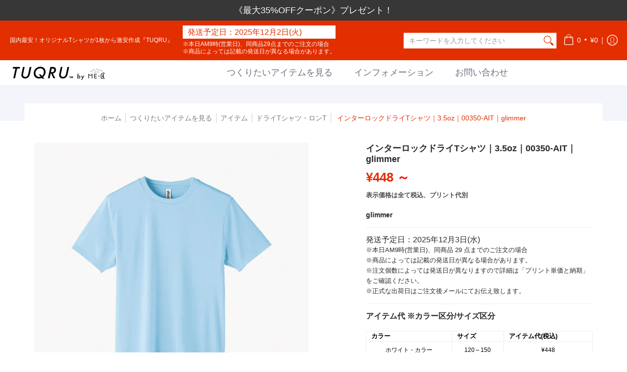

--- FILE ---
content_type: text/html; charset=utf-8
request_url: https://tuqru.com/collections/dry-t-shirt/products/00350-ait-glimmer
body_size: 79936
content:
<!doctype html><html class="no-js" lang="ja" class="fonts-loading">
  <head><meta charset="utf-8">
<meta http-equiv="X-UA-Compatible" content="IE=edge">
<meta name="viewport" content="width=device-width,initial-scale=1"><meta name="description" content="【国内最安オリジナルTシャツ】インターロックドライTシャツ 生地が滑らかで着心地バツグン。伸縮性に優れたスマートシルエットのドライTシャツ。1枚からでもご注文可能！まとめて購入するとさらにお得に!!オリジナルTシャツ作成サイト『TUQRU（ツクル）』" /><meta name="theme-color" content="#e32e00">
<title>インターロックドライTシャツ｜3.5oz｜00337-AVT｜glimmer｜激安オリジナルTシャツ・クラTを1枚から国内最安！デザインTシャツプリント・作成・自作なら格安高品質 | TUQRU（ツクル）</title> 
<link rel="canonical" href="https://tuqru.com/products/00350-ait-glimmer" /><link rel="shortcut icon" href="//tuqru.com/cdn/shop/files/3_d907be30-0969-4ca0-89b5-953c1ae39bf6_32x32.jpg?v=1630910350" type="image/png"><link rel="preconnect" href="https://cdn.shopify.com" crossorigin>
<link rel="preconnect" href="https://fonts.shopifycdn.com" crossorigin>
<link rel="preconnect" href="https://monorail-edge.shopifysvc.com">


<link rel="dns-prefetch" href="https://productreviews.shopifycdn.com">



<link rel="preload" href="//tuqru.com/cdn/shop/t/18/assets/styles.min.css?v=109183837616478380591752113235" as="style">








<link rel="preload" href="//tuqru.com/cdn/shop/t/18/assets/script.header.js?v=178870820870041341361648532011" as="script">
<link rel="preload" href="//tuqru.com/cdn/shop/t/18/assets/script.js?v=89829660111023908421648532118" as="script"><link rel="preload" href="//tuqru.com/cdn/shop/t/18/assets/script.product.js?v=56688573652493320261644212269" as="script">
<link href="//tuqru.com/cdn/shop/files/19293da4eb0879d371162ebeeaf07f17_600x.jpg?v=1693984794" as="image" rel="preload">





<style>
  	
  
  
  
  :root {
    
    /* DEFAULT COLORS */

	--white:#fff;
    --black:#000;
    --body_font_color:#4a4b4f;
    --body_font_color_05:rgba(74, 75, 79, 0.05);
    --body_font_color_25:rgba(74, 75, 79, 0.25);
    --body_font_color_50:rgba(74, 75, 79, 0.5);
    --body_font_color_lighten_15:#6f7176;
    --body_font_color_darken_10:#313235;
    --body_font_hover_color:#000000;
    --headline_font_color:#292929;
    --headline_font_color_00:rgba(41, 41, 41, 0.0);
    --headline_font_color_05:rgba(41, 41, 41, 0.05);
    --headline_font_color_08:rgba(41, 41, 41, 0.08);
    --customer_background_color:#e32e00;
    --customer_font_color:#ffffff;
    --customer_hover_font_color:#e32e00;
    --header_background_color:#ffffff;
    --header_font_color:#6b6f81;
    --header_font_color_darken_15:#484b57;
    --header_hover_font_color:#e32e00;
    --header_hover_font_color_darken_15:#971e00;
    --announcement_background_color:#373737;
    --announcement_font_color:#ffffff;
    --announcement_hover_font_color:#ffffff;
    --rating_color:#ffcb67;
    --rating_background_color:#efefef;
    --button_color:#e32e00;
    --button_color_25:rgba(227, 46, 0, 0.25);
    --button_color_lighten_30:#ff977d;
    --button_color_darken_15:#971e00;
    --hover_button_color:#fc3300;
    --line_color:#edeef4;
    --line_color_05:rgba(237, 238, 244, 0.05);
    --line_color_darken_10:#cdd0e1;
    --success_color:#1b6109;
    --error_color:#990000;
    --error_color_00:rgba(153, 0, 0, 0.0);
    --error_color_75:rgba(153, 0, 0, 0.75);
    --section_color_primary:#f4f5fa;
    --section_color_secondary:#e32e00;
    --badge_color:#e32e00;
    --badge_background_color:#ffffff;
    --a11ygrey:#767676;
    
    /* DEFAULT FONTS */

    --headline_font:"system_ui", -apple-system, 'Segoe UI', Roboto, 'Helvetica Neue', 'Noto Sans', 'Liberation Sans', Arial, sans-serif, 'Apple Color Emoji', 'Segoe UI Emoji', 'Segoe UI Symbol', 'Noto Color Emoji';
    --headline_font_fallback:-apple-system, 'Segoe UI', Roboto, 'Helvetica Neue', 'Noto Sans', 'Liberation Sans', Arial, sans-serif, 'Apple Color Emoji', 'Segoe UI Emoji', 'Segoe UI Symbol', 'Noto Color Emoji';
    --headline_font_weight:400;
  	--headline_font_weight_bold:700;
  	--headline_font_weight_medium:500;
  	--headline_font_style:normal;

    --body_font:"system_ui", -apple-system, 'Segoe UI', Roboto, 'Helvetica Neue', 'Noto Sans', 'Liberation Sans', Arial, sans-serif, 'Apple Color Emoji', 'Segoe UI Emoji', 'Segoe UI Symbol', 'Noto Color Emoji';
    --body_font_fallback:-apple-system, 'Segoe UI', Roboto, 'Helvetica Neue', 'Noto Sans', 'Liberation Sans', Arial, sans-serif, 'Apple Color Emoji', 'Segoe UI Emoji', 'Segoe UI Symbol', 'Noto Color Emoji';        
    --body_font_weight:400;
    --body_font_weight_bold:700;
    --body_font_weight_medium:500;
  	--body_font_style:normal;
    
    /* SHOP PAY */
    
    --payment-terms-background-color: #fff;
    --color-body-text: #4a4b4f;
    --color-body: #fff;
    --color-bg: #fff;
    
    /* DEFAULT ICONS */--square_solid: url("data:image/svg+xml,%3Csvg height='16' width='16' viewBox='0 0 24 24' xmlns='http://www.w3.org/2000/svg' version='1.1' xmlns:xlink='http://www.w3.org/1999/xlink' xmlns:svgjs='http://svgjs.com/svgjs'%3E%3Cg%3E%3Crect x='7' y='7' width='10' height='10' fill='%23e32e00' stroke='%23e32e00'/%3E%3C/g%3E%3C/svg%3E");
	--square_crossed: url("data:image/svg+xml,%3Csvg height='16' width='16' viewBox='0 0 24 24' xmlns='http://www.w3.org/2000/svg' version='1.1' xmlns:xlink='http://www.w3.org/1999/xlink' xmlns:svgjs='http://svgjs.com/svgjs'%3E%3Cg%3E%3Cpath fill='none' stroke='currentColor' d='M7 16.999L17 6.999'/%3E%3Crect x='7' y='7' width='10' height='10' fill='none' stroke='currentColor'/%3E%3C/g%3E%3C/svg%3E");
    --x_only: url("data:image/svg+xml,%3Csvg height='16' width='16' viewBox='0 0 24 24' xmlns='http://www.w3.org/2000/svg' version='1.1' xmlns:xlink='http://www.w3.org/1999/xlink' xmlns:svgjs='http://svgjs.com/svgjs'%3E%3Cg%3E%3Cpath fill='none' stroke='%23e32e00' d='M7 16.999L17 6.999' style='stroke-linecap: square;'/%3E%3Cpath fill='none' stroke='%23e32e00' d='M17 16.999L7 6.999' style='stroke-linecap: square;'/%3E%3Crect x='-110' y='4.058' width='5.57' height='5.57' style='fill: rgb(216, 216, 216); stroke-linecap: square;'/%3E%3C/g%3E%3C/svg%3E");
	--box: url("data:image/svg+xml,%3Csvg height='16' width='16' viewBox='0 0 24 24' xmlns='http://www.w3.org/2000/svg' version='1.1' xmlns:xlink='http://www.w3.org/1999/xlink' xmlns:svgjs='http://svgjs.com/svgjs'%3E%3Cg%3E%3Cpath d='M0.500 0.499 L23.500 0.499 L23.500 23.499 L0.500 23.499 Z' fill='none' stroke='currentColor'/%3E%3C/g%3E%3C/svg%3E");
    --box_check: url("data:image/svg+xml,%3Csvg height='16' width='16' viewBox='0 0 24 24' xmlns='http://www.w3.org/2000/svg' version='1.1' xmlns:xlink='http://www.w3.org/1999/xlink' xmlns:svgjs='http://svgjs.com/svgjs'%3E%3Cg transform='matrix(1,0,0,1,0,0)'%3E%3Cpath d='M18 6.999L11 16.499 6 12.499' fill='none' stroke='%23e32e00' style='stroke-width: 2px;'%3E%3C/path%3E%3Cpath d='M0.500 0.499 L23.500 0.499 L23.500 23.499 L0.500 23.499 Z' fill='none' stroke='currentColor'/%3E%3C/g%3E%3C/svg%3E");
	--circle: url("data:image/svg+xml,%3Csvg height='16' width='16' viewBox='0 0 24 24' xmlns='http://www.w3.org/2000/svg' version='1.1' xmlns:xlink='http://www.w3.org/1999/xlink' xmlns:svgjs='http://svgjs.com/svgjs'%3E%3Cg%3E%3Cpath d='M0.500 11.999 A11.500 11.500 0 1 0 23.500 11.999 A11.500 11.500 0 1 0 0.500 11.999 Z' fill='none' stroke='currentColor'/%3E%3C/g%3E%3C/svg%3E");
    --circle_check: url("data:image/svg+xml,%3Csvg height='16' width='16' viewBox='0 0 24 24' xmlns='http://www.w3.org/2000/svg' version='1.1' xmlns:xlink='http://www.w3.org/1999/xlink' xmlns:svgjs='http://svgjs.com/svgjs'%3E%3Cg transform='matrix(1,0,0,1,0,0)'%3E%3Cpath d='M18 6.999L11 16.499 6 12.499' fill='none' stroke='%23e32e00' style='stroke-width: 2px;'%3E%3C/path%3E%3Cpath d='M0.500 11.999 A11.500 11.500 0 1 0 23.500 11.999 A11.500 11.500 0 1 0 0.500 11.999 Z' fill='none' stroke='currentColor'/%3E%3C/g%3E%3C/svg%3E");
    --plus: url("data:image/svg+xml,%3Csvg viewBox='0 0 24 24' xmlns='http://www.w3.org/2000/svg' version='1.1' xmlns:xlink='http://www.w3.org/1999/xlink' xmlns:svgjs='http://svgjs.com/svgjs'%3E%3Cg%3E%3Cpath d='M12 6L12 18' fill='none' stroke='%23ffffff' stroke-linecap='round' stroke-linejoin='round' style='stroke-width: 1.5px;'/%3E%3Cpath d='M18 12L6 12' fill='none' stroke='%23ffffff' stroke-linecap='round' stroke-linejoin='round' style='stroke-width: 1.5px;'/%3E%3C/g%3E%3C/svg%3E");
    --minus: url("data:image/svg+xml,%3Csvg viewBox='0 0 24 24' xmlns='http://www.w3.org/2000/svg' version='1.1' xmlns:xlink='http://www.w3.org/1999/xlink' xmlns:svgjs='http://svgjs.com/svgjs'%3E%3Cg%3E%3Cpath d='M18 12L6 12' fill='none' stroke='%23ffffff' stroke-linecap='round' stroke-linejoin='round' style='stroke-width: 1.5px;'/%3E%3C/g%3E%3C/svg%3E");
    --times_w: url("data:image/svg+xml,%3Csvg viewBox='0 0 24 24' xmlns='http://www.w3.org/2000/svg' version='1.1' xmlns:xlink='http://www.w3.org/1999/xlink' xmlns:svgjs='http://svgjs.com/svgjs'%3E%3Cg%3E%3Cpath d='M 5 5 L 19 19' fill='none' stroke='%23ffffff' stroke-linecap='round' stroke-linejoin='round' stroke-width='3px'/%3E%3Cpath d='M 19 5 L 5 19' fill='none' stroke='%23ffffff' stroke-linecap='round' stroke-linejoin='round' stroke-width='3px'/%3E%3C/g%3E%3C/svg%3E");
    --times_r: url("data:image/svg+xml,%3Csvg viewBox='0 0 24 24' xmlns='http://www.w3.org/2000/svg' version='1.1' xmlns:xlink='http://www.w3.org/1999/xlink' xmlns:svgjs='http://svgjs.com/svgjs'%3E%3Cg%3E%3Cpath d='M 5 5 L 19 19' fill='none' stroke='%23990000' stroke-linecap='round' stroke-linejoin='round' stroke-width='3px'/%3E%3Cpath d='M 19 5 L 5 19' fill='none' stroke='%23990000' stroke-linecap='round' stroke-linejoin='round' stroke-width='3px'/%3E%3C/g%3E%3C/svg%3E");
    --times_g: url("data:image/svg+xml,%3Csvg viewBox='0 0 24 24' xmlns='http://www.w3.org/2000/svg' version='1.1' xmlns:xlink='http://www.w3.org/1999/xlink' xmlns:svgjs='http://svgjs.com/svgjs'%3E%3Cg%3E%3Cpath d='M 5 5 L 19 19' fill='none' stroke='%23cdd0e1' stroke-linecap='round' stroke-linejoin='round' stroke-width='3px'/%3E%3Cpath d='M 19 5 L 5 19' fill='none' stroke='%23cdd0e1' stroke-linecap='round' stroke-linejoin='round' stroke-width='3px'/%3E%3C/g%3E%3C/svg%3E");
    --open_plus: url("data:image/svg+xml,%3Csvg height='18' width='18' viewBox='0 0 24 24' xmlns='http://www.w3.org/2000/svg' version='1.1' xmlns:xlink='http://www.w3.org/1999/xlink' xmlns:svgjs='http://svgjs.com/svgjs'%3E%3Cg%3E%3Cpath d='M12 6L12 18' fill='none' stroke='%23ffffff' stroke-linecap='round' stroke-linejoin='round' style='stroke-width: 2.5px;'/%3E%3Cpath d='M18 12L6 12' fill='none' stroke='%23ffffff' stroke-linecap='round' stroke-linejoin='round' style='stroke-width: 2.5px;'/%3E%3C/g%3E%3C/svg%3E");
    --open_minus: url("data:image/svg+xml,%3Csvg height='18' width='18' viewBox='0 0 24 24' xmlns='http://www.w3.org/2000/svg' version='1.1' xmlns:xlink='http://www.w3.org/1999/xlink' xmlns:svgjs='http://svgjs.com/svgjs'%3E%3Cg%3E%3Cpath d='M18 12L6 12' fill='none' stroke='%23ffffff' stroke-linecap='round' stroke-linejoin='round' style='stroke-width: 2.5px;'/%3E%3C/g%3E%3C/svg%3E");
    --open_plus_header: url("data:image/svg+xml,%3Csvg height='18' width='18' viewBox='0 0 24 24' xmlns='http://www.w3.org/2000/svg' version='1.1' xmlns:xlink='http://www.w3.org/1999/xlink' xmlns:svgjs='http://svgjs.com/svgjs'%3E%3Cg%3E%3Cpath d='M12 6L12 18' fill='none' stroke='%23ffffff' stroke-linecap='round' stroke-linejoin='round' style='stroke-width: 2.5px;'/%3E%3Cpath d='M18 12L6 12' fill='none' stroke='%23ffffff' stroke-linecap='round' stroke-linejoin='round' style='stroke-width: 2.5px;'/%3E%3C/g%3E%3C/svg%3E");
    --open_minus_header: url("data:image/svg+xml,%3Csvg height='18' width='18' viewBox='0 0 24 24' xmlns='http://www.w3.org/2000/svg' version='1.1' xmlns:xlink='http://www.w3.org/1999/xlink' xmlns:svgjs='http://svgjs.com/svgjs'%3E%3Cg%3E%3Cpath d='M18 12L6 12' fill='none' stroke='%23ffffff' stroke-linecap='round' stroke-linejoin='round' style='stroke-width: 2.5px;'/%3E%3C/g%3E%3C/svg%3E");
    --open_plus_rev: url("data:image/svg+xml,%3Csvg height='18' width='18' viewBox='0 0 24 24' xmlns='http://www.w3.org/2000/svg' version='1.1' xmlns:xlink='http://www.w3.org/1999/xlink' xmlns:svgjs='http://svgjs.com/svgjs'%3E%3Cg%3E%3Cpath d='M12 6L12 18' fill='none' stroke='%23e32e00' stroke-linecap='round' stroke-linejoin='round' style='stroke-width: 2.5px;'/%3E%3Cpath d='M18 12L6 12' fill='none' stroke='%23e32e00' stroke-linecap='round' stroke-linejoin='round' style='stroke-width: 2.5px;'/%3E%3C/g%3E%3C/svg%3E");
    --open_minus_rev_a: url("data:image/svg+xml,%3Csvg height='18' width='18' viewBox='0 0 24 24' xmlns='http://www.w3.org/2000/svg' version='1.1' xmlns:xlink='http://www.w3.org/1999/xlink' xmlns:svgjs='http://svgjs.com/svgjs'%3E%3Cg%3E%3Cpath d='M 0.75 12.016 C 0.75 20.677 10.125 26.089 17.625 21.759 C 21.105 19.749 23.25 16.036 23.25 12.016 C 23.25 3.356 13.875 -2.056 6.375 2.274 C 2.895 4.284 0.75 7.997 0.75 12.016 Z' fill='%23ffffff' stroke='%23e32e00' style='stroke-width: 1.5px;'/%3E%3Cpath d='M18 12L6 12' fill='none' stroke='%23e32e00' stroke-linecap='round' stroke-linejoin='round' style='stroke-width: 2.5px;'/%3E%3C/g%3E%3C/svg%3E");
    --open_minus_rev_b: url("data:image/svg+xml,%3Csvg height='18' width='18' viewBox='0 0 24 24' xmlns='http://www.w3.org/2000/svg' version='1.1' xmlns:xlink='http://www.w3.org/1999/xlink' xmlns:svgjs='http://svgjs.com/svgjs'%3E%3Cg%3E%3Cpath d='M18 12L6 12' fill='none' stroke='%23e32e00' stroke-linecap='round' stroke-linejoin='round' style='stroke-width: 2.5px;'/%3E%3C/g%3E%3C/svg%3E");
    --arrow_down: url("data:image/svg+xml,%3Csvg height='20' width='20' viewBox='0 0 24 24' xmlns='http://www.w3.org/2000/svg' version='1.1' xmlns:xlink='http://www.w3.org/1999/xlink' xmlns:svgjs='http://svgjs.com/svgjs'%3E%3Cg%3E%3Cpath d='M 4 8.5 L 12 15.5 C 12 15.5 12 15.5 12 15.5 L 20.03 8.521' fill='none' stroke='%23ffffff' stroke-linecap='round' stroke-linejoin='round' stroke-width='6px'/%3E%3Cpath d='M 4 8.5 L 11.985 15.487 C 11.985 15.487 11.985 15.487 11.985 15.487 L 20 8.521' fill='none' stroke='%236f7176' stroke-linecap='round' stroke-linejoin='round' stroke-width='2px'/%3E%3C/g%3E%3C/svg%3E");
    --bell: url("data:image/svg+xml,%3Csvg height='14' width='14' viewBox='0 0 24 24' xmlns='http://www.w3.org/2000/svg' version='1.1' xmlns:xlink='http://www.w3.org/1999/xlink' xmlns:svgjs='http://svgjs.com/svgjs'%3E%3Cg%3E%3Cpath d='M18.5,19.5V15a6.5,6.5,0,0,0-4-6,2.5,2.5,0,0,0-5,0,6.5,6.5,0,0,0-4,6v4.5a2,2,0,0,1-2,2h17A2,2,0,0,1,18.5,19.5Z' fill='none' stroke='%23990000' stroke-linecap='round' stroke-linejoin='round'%3E%3C/path%3E%3Cpath d='M14,21.5a2,2,0,1,1-4,0' fill='none' stroke='%23990000' stroke-linecap='round' stroke-linejoin='round'%3E%3C/path%3E%3Cpath d='M3.5,9A5.5,5.5,0,0,1,9,3.5' fill='none' stroke='%23990000' stroke-linecap='round' stroke-linejoin='round'%3E%3C/path%3E%3Cpath d='M.5,9A8.5,8.5,0,0,1,9,.5' fill='none' stroke='%23990000' stroke-linecap='round' stroke-linejoin='round'%3E%3C/path%3E%3Cpath d='M20.5,9A5.5,5.5,0,0,0,15,3.5' fill='none' stroke='%23990000' stroke-linecap='round' stroke-linejoin='round'%3E%3C/path%3E%3Cpath d='M23.5,9A8.5,8.5,0,0,0,15,.5' fill='none' stroke='%23990000' stroke-linecap='round' stroke-linejoin='round'/%3E%3C/g%3E%3C/svg%3E");
        
    /* DEFAULT SIZES */
  
	--base:16px;
    --xx_small:calc(var(--base) * 0.75);	/* p  / 12 */
    --x_small:calc(var(--base) * 0.875);	/* h6 / 14 */
    --small:var(--base);					/* h5 / 16 */
    --medium:calc(var(--base) * 1.125);		/* h4 / 18 */
    --large:calc(var(--base) * 1.625);		/* h3 / 26 */
    --x_large:calc(var(--base) * 2.125);	/* h2 / 34 */
    --xx_large:calc(var(--base) * 3);		/* h1 / 48 */

    --master_spacing:20px;
    --swatches:36px;
    --stars:16;
    --star_spacing: 2;
  	--star_size: calc(var(--stars) * 1.5);
    
  }.badge {
    height:18px;
    padding:2px;
    width:18px;
  }
  
  .placeholder-svg-background {background-image:url('data:image/svg+xml,%3Csvg xmlns=%22http://www.w3.org/2000/svg%22 viewBox=%220 0 1052 400%22%3E%3Cpath d=%22M103 177.9c0-.3-.2-.5-.4-.7-.2-.2-.5-.2-.8-.2l-13.4 3.1c-.3.1-.6.3-.7.6l-.7 2c-.7 1.9-2.6 2.6-3.6 2.9-1.2.3-2.5.6-3.8.9-6.3 1.5-14.1 3.3-21.4 6.6-6.8-6.3-12.7-11.1-15.7-13.5-.5-.4-1.2-.6-1.8-.5-.6.1-1.1.4-1.5.8-.5.3-2.1 1.5-2.8 3.7-2.9 9.4 1.8 15.3 7 19.9-4.9 5.5-8.1 12.9-8.1 22.9 0 36.1 20.1 42.8 33.4 47.3 8.1 2.7 12.7 4.5 12.7 9.6 0 5.4-5.4 7.2-12.8 9.7-14.1 4.7-33.3 11.1-33.3 47.2 0 10.2 3.3 17.7 8.4 23.2-5.3 4.6-10.2 10.6-7.3 20.1.7 2.2 2.2 3.3 2.8 3.7.4.4.9.7 1.5.8h.3c.5 0 1.1-.2 1.5-.5 3.1-2.4 9.2-7.4 16.1-13.9 7.2 3.2 14.9 5 21 6.4 1.4.3 2.6.6 3.8.9 1.1.3 2.9 1 3.6 2.9l.7 2c.1.3.4.6.7.6l13.4 3.1h.2c.2 0 .4-.1.6-.2.2-.2.4-.4.4-.7 6.9-50.3.2-77.3-3.8-93.4-1.3-5.3-2.3-9.2-2.3-12.1s.9-6.8 2.3-12.1c4.1-15.9 10.7-42.8 3.8-93.1zm-64.8 6.4c.5-1.8 2-2.6 2-2.7l.3-.3c.1-.1.2-.2.3-.2.1 0 .2 0 .3.1 2.8 2.3 8.5 6.8 15 12.8-4.2 2.1-8.1 4.7-11.5 8-6.5-5.7-8.4-11-6.4-17.7zm3 201.6c-.1.1-.3.1-.3.1-.1 0-.2 0-.3-.2l-.3-.3s-1.5-.9-2-2.7c-2.1-6.9-.1-12.1 6.8-18.1 3.4 3.3 7.4 5.8 11.6 7.9-6.8 6.3-12.5 11-15.5 13.3zM95 283.3c0 3.2 1 7.1 2.3 12.6 3.9 15.8 10.5 42.3 3.9 91.5l-11.8-2.7-.5-1.5c-.7-2-2.6-3.5-5-4.2-1.2-.3-2.5-.6-3.9-.9-16-3.7-42.8-10-42.8-37.9 0-34.6 18.5-40.8 32-45.3 7.6-2.5 14.2-4.7 14.2-11.6 0-6.8-6.5-8.9-14.1-11.5-13.5-4.5-32.1-10.7-32.1-45.4 0-27.9 26.8-34.2 42.8-37.9 1.4-.3 2.7-.6 3.9-.9 2.5-.6 4.3-2.1 5-4.2l.5-1.5 11.8-2.7c6.6 49.3 0 75.7-3.9 91.5-1.3 5.5-2.3 9.4-2.3 12.6z%22/%3E%3Cpath d=%22M96 372c-1.6 0-2.5 2.8-2.5 5.6s.8 5.6 2.5 5.6 2.5-2.8 2.5-5.6-.9-5.6-2.5-5.6zm0 10.2c-.6 0-1.5-1.8-1.5-4.6s.9-4.6 1.5-4.6 1.5 1.8 1.5 4.6-.9 4.6-1.5 4.6zm0-187.5c1.6 0 2.5-2.8 2.5-5.6s-.8-5.6-2.5-5.6-2.5 2.8-2.5 5.6c0 2.9.9 5.6 2.5 5.6zm0-10.1c.6 0 1.5 1.8 1.5 4.6s-.9 4.6-1.5 4.6-1.5-1.8-1.5-4.6.9-4.6 1.5-4.6zM83.5 296.7c-18.6.8-43.3 5.7-43.3 40.1 0 10.6 3.2 19 9.4 24.8 5 4.7 14.3 9.9 31 9.9 1.8 0 3.6-.1 5.6-.2 6.5-.4 11.9-4.9 13.4-11.1 1.6-6.5 6.1-29.8-4.5-56-1.9-4.7-6.6-7.6-11.6-7.5zm-42.3 40.1c0-33.2 23.8-38.2 41.9-39-.1.2-.2.3-.2.6.2 4.8.4 9.3.6 13.7-.1 23.6-15.1 33.9-28.4 43-2 1.4-3.9 2.6-5.7 4-.2.2-.4.4-.4.6-5.2-5.6-7.8-13.3-7.8-22.9zm8.9 24c.2 0 .3-.1.4-.2 1.8-1.3 3.6-2.6 5.6-3.9 10.8-7.4 23.8-16.3 28-33.3.4 5.8.8 11.1 1.1 15.7-4.8 8.6-12.2 17.7-22.6 27.8-.3.2-.3.6-.3.9-4.5-1.5-8.7-3.7-12.2-6.9.1-.1.1-.1 0-.1zm36 9.5c-5.5.4-14 .3-22-2 9.5-9.3 16.5-17.8 21.4-25.8 1.4 16.4 2.6 26.8 2.6 26.9 0 .2.1.4.2.5-.7.3-1.4.4-2.2.4zm12.5-10.4c-1.1 4.5-4.3 7.9-8.5 9.5v-.2c0-.1-1.4-11.8-2.9-30-.6-7.5-1.3-16.7-1.8-27.3v-.6c0-.1 0-.2-.1-.2-.2-4.1-.4-8.4-.5-12.9 0-.2-.1-.3-.2-.5 4.1.3 7.8 2.9 9.4 6.8 10.7 25.9 6.2 49 4.6 55.4zm1-153c-1.6-6.2-7-10.7-13.4-11.1-20.3-1.3-31.1 4.6-36.6 9.7-6.2 5.8-9.4 14.2-9.4 24.8 0 34.3 24.7 39.3 43.3 40.1h.5c4.8 0 9.3-3 11.1-7.5 10.6-26.2 6.1-49.5 4.5-56zM81 196.6c1.9 0 3.6.1 5.1.2.8.1 1.6.2 2.4.4-.2.2-.3.4-.3.6 0 .1-1.2 10.5-2.6 26.9-4.9-8.1-12-16.5-21.4-25.8-.1-.1-.1-.1-.2-.1 5.8-1.7 11.9-2.2 17-2.2zm-39.8 33.7c0-9.6 2.6-17.3 7.8-22.8 0 .3.1.6.4.8 1.7 1.3 3.5 2.5 5.4 3.8 13.6 9.4 29.1 20.1 28.1 45.6-.2 4.2-.2 7.3-.3 11.2 0 .2.1.3.1.5-18.1-.9-41.5-6.1-41.5-39.1zm43.2 39.1c.1-.1.2-.3.2-.5 0-3.9.1-7 .3-11.2 1-26.6-15.6-38.1-29-47.3-1.9-1.3-3.6-2.5-5.3-3.7-.2-.1-.4-.2-.6-.2l.2-.2c3.5-3.3 7.8-5.5 12.3-7-.2.4-.1.8.2 1.1 10.4 10.2 17.8 19.3 22.7 28.1 3 5.4 4.7 10.3 5.1 14.6.6 7.1 1.2 13 2 20.4 0 .4.4.8.8.8-1.9 3-5.3 4.9-8.9 5.1zm10-7.5c-.7-6.8-1.3-12.5-1.9-19.1-.4-4.5-2.2-9.6-5.2-15.1 1.4-18 2.8-29.6 2.8-29.7v-.3c4.2 1.6 7.4 5 8.5 9.5 1.6 6.3 6 29.1-4.2 54.7zM204.6 71.5c16 0 29.1-13 29.1-29.1s-13-29.1-29.1-29.1-29.1 13-29.1 29.1 13.1 29.1 29.1 29.1zm0-57.1c15.5 0 28.1 12.6 28.1 28.1 0 15.5-12.6 28.1-28.1 28.1S176.5 58 176.5 42.5c0-15.5 12.6-28.1 28.1-28.1z%22/%3E%3Cpath d=%22M227.5 42.7c0 .3.2.5.5.5h3.1c.3 0 .5-.2.5-.5s-.2-.5-.5-.5H228c-.3 0-.5.3-.5.5zm-49.4.5h3.1c.3 0 .5-.2.5-.5s-.2-.5-.5-.5h-3.1c-.3 0-.5.2-.5.5s.2.5.5.5zm26.2 22.2c-.3 0-.5.2-.5.5V69c0 .3.2.5.5.5s.5-.2.5-.5v-3.1c0-.3-.2-.5-.5-.5zm0-45.9c.3 0 .5-.2.5-.5v-3.1c0-.3-.2-.5-.5-.5s-.5.2-.5.5V19c0 .3.2.5.5.5zm12.4 42.9c-.1-.2-.4-.3-.7-.2-.2.1-.3.4-.2.7l1.6 2.7c.1.2.3.2.4.2.1 0 .2 0 .2-.1.2-.1.3-.4.2-.7l-1.5-2.6zm-24.2-39.9c.1.2.3.2.4.2.1 0 .2 0 .2-.1.2-.1.3-.4.2-.7l-1.6-2.7c-.1-.2-.4-.3-.7-.2-.2.1-.3.4-.2.7l1.7 2.8zm-8.3 31.1l-2.8 1.6c-.2.1-.3.4-.2.7.1.2.3.2.4.2.1 0 .2 0 .2-.1l2.8-1.6c.2-.1.3-.4.2-.7 0-.1-.4-.2-.6-.1zm40.6-22.3c.1 0 .2 0 .2-.1l2.8-1.6c.2-.1.3-.4.2-.7-.1-.2-.4-.3-.7-.2l-2.8 1.6c-.2.1-.3.4-.2.7.1.2.3.3.5.3zm3 24l-2.8-1.6c-.2-.1-.5-.1-.7.2-.1.2-.1.5.2.7l2.8 1.6c.1 0 .2.1.2.1.2 0 .3-.1.4-.2.2-.4.2-.7-.1-.8zm-46.4-25.7l2.8 1.6c.1 0 .2.1.2.1.2 0 .3-.1.4-.2.1-.2.1-.5-.2-.7l-2.8-1.6c-.2-.1-.5-.1-.7.2s.1.5.3.6zm11.8 32.6c-.2-.1-.5-.1-.7.2l-1.6 2.8c-.1.2-.1.5.2.7.1 0 .2.1.2.1.2 0 .3-.1.4-.2l1.6-2.8c.2-.4.1-.7-.1-.8zM216 22.7c.1 0 .2.1.2.1.2 0 .3-.1.4-.2l1.6-2.8c.1-.2.1-.5-.2-.7-.2-.1-.5-.1-.7.2l-1.6 2.8c0 .1.1.4.3.6zm-12.9 19.1s.1 0 .1.1c-.1.2-.1.5-.1.7l1.4 11.2c.1 1.1.4 2.2.9 3.2l.9 1.9c.1.2.3.3.5.3h.1c.2 0 .4-.2.4-.4l.3-2.1c.2-1.1.2-2.4.1-3.6l-1.2-10h13.2c2 0 4 0 5.9-.5.2-.1.4-.1.4-.4 0-.2-.2-.4-.4-.4-1.9-.5-3.9-.7-5.9-.7h-14c-.3-.3-.7-.4-1.2-.3-.3 0-.5.1-.7.3 0 0 0-.1-.1-.1l-18.1-14.8c-.2-.2-.5-.1-.7.1-.2.2-.1.5.1.7l18.1 14.8zm16.5.4c1.1 0 2.2-.2 3.3 0-1.1.2-2.2 0-3.3 0h-13.4 13.4z%22/%3E%3Cpath d=%22M211.3 38.3c.3 0 .5-.2.5-.5V27c0-.3-.2-.5-.5-.5s-.5.2-.5.5v10.9c0 .2.2.4.5.4zm-3-2.1c.3 0 .5-.2.5-.5v-6.5c0-.3-.2-.5-.5-.5s-.5.2-.5.5v6.5c0 .2.2.5.5.5zm-57.7-2h5.9c.3 0 .5-.2.5-.5s-.2-.5-.5-.5h-5.9c-.3 0-.5.2-.5.5s.2.5.5.5zm-8.1 5h2.4c.3 0 .5-.2.5-.5s-.2-.5-.5-.5h-2.4c-.3 0-.5.2-.5.5s.3.5.5.5zm13.1 4.5c0 .3.2.5.5.5h2.8c.3 0 .5-.2.5-.5s-.2-.5-.5-.5h-2.8c-.2 0-.5.3-.5.5zm-13.8 6.5h4c.3 0 .5-.2.5-.5s-.2-.5-.5-.5h-4c-.3 0-.5.2-.5.5s.2.5.5.5zm6.9 0h1.5c.3 0 .5-.2.5-.5s-.2-.5-.5-.5h-1.5c-.3 0-.5.2-.5.5s.3.5.5.5zm-34.9-16h5.9c.3 0 .5-.2.5-.5s-.2-.5-.5-.5h-5.9c-.3 0-.5.2-.5.5s.2.5.5.5zm-6.4 0h2.1c.3 0 .5-.2.5-.5s-.2-.5-.5-.5h-2.1c-.3 0-.5.2-.5.5s.3.5.5.5zm-11.3 0h5.3c.3 0 .5-.2.5-.5s-.2-.5-.5-.5h-5.3c-.3 0-.5.2-.5.5s.2.5.5.5zm20.4 9.5c0 .3.2.5.5.5h7.7c.3 0 .5-.2.5-.5s-.2-.5-.5-.5H117c-.3 0-.5.3-.5.5zm-4.8.5h2c.3 0 .5-.2.5-.5s-.2-.5-.5-.5h-2c-.3 0-.5.2-.5.5s.3.5.5.5zm-11.8 5.5c0 .3.2.5.5.5h5.5c.3 0 .5-.2.5-.5s-.2-.5-.5-.5h-5.5c-.3 0-.5.3-.5.5zM83.3 34.2h5.1c.3 0 .5-.2.5-.5s-.2-.5-.5-.5h-5.1c-.3 0-.5.2-.5.5s.3.5.5.5zm9 4h4.1c.3 0 .5-.2.5-.5s-.2-.5-.5-.5h-4.1c-.3 0-.5.2-.5.5s.3.5.5.5zm-9.5 1h2.4c.3 0 .5-.2.5-.5s-.2-.5-.5-.5h-2.4c-.3 0-.5.2-.5.5s.2.5.5.5zm-9.2-1h4.1c.3 0 .5-.2.5-.5s-.2-.5-.5-.5h-4.1c-.3 0-.5.2-.5.5s.2.5.5.5zm14 11.5c0 .3.2.5.5.5h1.5c.3 0 .5-.2.5-.5s-.2-.5-.5-.5h-1.5c-.3 0-.5.3-.5.5z%22/%3E%3Cpath d=%22M54.8 56.8v-.3c0-.1-.2-.3-.2-.3h5.2v1.5c0 1.3 1 2.5 2.3 2.5h6.7c1.3 0 2-1.2 2-2.5v-1.4h57v1.3c0 1.3 1.2 2.5 2.5 2.5h6.7c1.3 0 2.8-1.2 2.8-2.5v-1.5h28.5c.5 3 3.1 6 6.4 6h3.3c5.3 7 13.5 12.1 22.9 13.2.4 1.7 1.9 3 3.7 3s3.4-1.4 3.7-3.1c9.5-1.1 17.7-6 23-13.4.2.1.3.3.5.3h3.4c2.8 0 5.2-2 6.1-5H283l79.2.1c2.2 0 4.4-.6 6.3-1.8 4.5-3 10-7.5 10-12.6s-5.4-9.7-10-12.6c-1.9-1.2-4-1.8-6.3-1.8l-120.5.1c-.5-3.1-3.1-5.4-6.4-5.4h-3.8c-.1 0-.2-.1-.3-.1-6-8.2-15.7-13.5-26.7-13.5-10.9 0-20.6 5.6-26.6 13.6h-3.3c-2.8 0-5.2 2-6.1 4h-28.8V26c0-1.3-1.4-2.8-2.8-2.8h-6.7c-1.3 0-2.5 1.4-2.5 2.8v1.3h-57V26c0-1.3-.6-2.8-2-2.8H62c-1.3 0-2.3 1.4-2.3 2.8v1.2h-5V27c0-3.3-2.8-5.7-6.1-5.7H31.2c-3.3 0-6.4 2.4-6.4 5.7v29.8c0 3.3 3.1 5.5 6.4 5.5h17.5c3.3-.1 6.1-2.3 6.1-5.5zm149.8 20.4c-1.2 0-2.3-.8-2.7-1.9.9.1 1.8.1 2.7.1s1.8 0 2.7-.1c-.4 1.1-1.4 1.9-2.7 1.9zM367.4 32c3.4 2.2 9.1 6.6 9.1 11 0 2.8-2.3 5.4-4.8 7.6-.1-.1-.2-.4-.4-.4h-7.1c-.3 0-.5.2-.5.5s.2.5.5.5h6.6c-1.2 1-2.3 1.9-3.3 2.6-1.5 1-3.3 1.6-5.2 1.6l-120.4.1V35.2h2.7c.3 0 .5-.2.5-.5s-.2-.5-.5-.5h-2.7v-3.7h120.4c1.7 0 3.5.5 5.1 1.5zm-132-6.8c2.5 0 4.4 1.8 4.4 4.2v25.9c0 2.5-2 4.8-4.4 4.8h-2.8c3.2-5 5-11.1 5-17.5s-1.8-12.5-5-17.5h2.8zm-30.8-13.7c17.1 0 31 13.9 31 31s-13.9 31-31 31-31-13.9-31-31 13.9-31 31-31zm-30 13.7h2c-3.2 5-5 11.1-5 17.5s1.8 12.5 5 17.5h-2c-2.5 0-4.9-2.4-4.9-4.8V29.5c.1-2.5 2.5-4.3 4.9-4.3zm-6.8 4v20h-2.3c-.3 0-.5.2-.5.5s.2.5.5.5h2.3v4h-28v-25h28zm-30 28.6c0 .2-.2.4-.4.4h-7.1c-.2 0-.4-.2-.4-.4V25.7c0-.2.2-.4.4-.4h7.1c.2 0 .4.2.4.4v32.1zm-10-28.4v7.9h-4.1c-.3 0-.5.2-.5.5s.2.5.5.5h4.1v16.1h-57v-25h57zm-58 28.4c0 .2-.2.4-.4.4h-7.1c-.2 0-.4-.2-.4-.4V25.7c0-.2.2-.4.4-.4h7.1c.2 0 .4.2.4.4v32.1zm-10-3.6H49c-1.9 0-3.2-1.4-3.2-3.2v-5.6c0-.1-.2-.1-.2-.1h7.2v2.6c0 .6.4 1 1 1s1-.4 1-1v-12c0-.6-.4-1-1-1s-1 .4-1 1v2.3h-7v-5.5c0-1.8 1.4-3.5 3.2-3.5h10.8v25zm-16-21.5v5.5h-13V27.4c0-.7.5-1.1 1.2-1.1h15.9c.7 0 1.3 0 1.3 1H49c-3-.1-5.2 2.5-5.2 5.4zm-13.4 7.5h22.4v3H30.4c-.4 0-.6-.6-.6-1v-.8c0-.3.2-1.2.6-1.2zm.4 5h12.9s.1 0 .1.1V51c0 3 2.3 5.2 5.2 5.2h.2c0 1-.6 1-1.3 1H32c-.7 0-1.2-.1-1.2-.9V45.2zm-4 11.6V27c0-2.2 2.2-3.7 4.4-3.7h17.5c2.2 0 4.1 1.6 4.1 3.7v.3h-2.6c0-1-1.1-2-2.3-2H32c-1.3 0-2.2.8-2.2 2.1v11.5c-1 .3-2 1.4-2 2.6v.8c0 1.3 1 2.3 2 2.6v11.5c0 1.3.9 1.9 2.2 1.9h15.9c1.3 0 2.3-1 2.3-2h2.4s.1.2.1.3v.3c0 2.2-1.9 3.5-4.1 3.5H31.2c-2.2-.2-4.4-1.5-4.4-3.6z%22/%3E%3Cpath d=%22M246.9 51.2h5.9c.3 0 .5-.2.5-.5s-.2-.5-.5-.5h-5.9c-.3 0-.5.2-.5.5s.2.5.5.5zm25.5 0h3.9c.3 0 .5-.2.5-.5s-.2-.5-.5-.5h-3.9c-.3 0-.5.2-.5.5s.3.5.5.5zm5.8-4.5c0 .3.2.5.5.5h2.4c.3 0 .5-.2.5-.5s-.2-.5-.5-.5h-2.4c-.2 0-.5.3-.5.5zm-22.4-5.5h5.3c.3 0 .5-.2.5-.5s-.2-.5-.5-.5h-5.3c-.3 0-.5.2-.5.5s.3.5.5.5zm16.4-.5c0 .3.2.5.5.5h7.2c.3 0 .5-.2.5-.5s-.2-.5-.5-.5h-7.2c-.3 0-.5.3-.5.5zm38.3-5.5h5.9c.3 0 .5-.2.5-.5s-.2-.5-.5-.5h-5.9c-.3 0-.5.2-.5.5s.3.5.5.5zm47.9 16h2.3c.3 0 .5-.2.5-.5s-.2-.5-.5-.5h-2.3c-.3 0-.5.2-.5.5s.2.5.5.5zm-7.9-5h-2.4c-.3 0-.5.2-.5.5s.2.5.5.5h2.4c.3 0 .5-.2.5-.5s-.2-.5-.5-.5zm13.1-5h4.1c.3 0 .5-.2.5-.5s-.2-.5-.5-.5h-4.1c-.3 0-.5.2-.5.5s.2.5.5.5zm-4.1-6h1.5c.3 0 .5-.2.5-.5s-.2-.5-.5-.5h-1.5c-.3 0-.5.2-.5.5s.2.5.5.5zm-14.6 0h8.9c.3 0 .5-.2.5-.5s-.2-.5-.5-.5h-8.9c-.3 0-.5.2-.5.5s.2.5.5.5zm-11.7 0h2.8c.3 0 .5-.2.5-.5s-.2-.5-.5-.5h-2.8c-.3 0-.5.2-.5.5s.2.5.5.5zm-52.6 15.5c0 .3.2.5.5.5h2.3c.3 0 .5-.2.5-.5s-.2-.5-.5-.5h-2.3c-.3 0-.5.3-.5.5zm34.8 0c0 .3.2.5.5.5h2.3c.3 0 .5-.2.5-.5s-.2-.5-.5-.5h-2.3c-.3 0-.5.3-.5.5zm-17-4c0 .3.2.5.5.5h2.3c.3 0 .5-.2.5-.5s-.2-.5-.5-.5h-2.3c-.3 0-.5.3-.5.5zm-2.6-5.5h4.5c.3 0 .5-.2.5-.5s-.2-.5-.5-.5h-4.5c-.3 0-.5.2-.5.5s.3.5.5.5zm41.5 9H335c-.3 0-.5.2-.5.5s.2.5.5.5h2.3c.3 0 .5-.2.5-.5s-.2-.5-.5-.5zm-2.3-3.5c0-.3-.2-.5-.5-.5h-2.4c-.3 0-.5.2-.5.5s.2.5.5.5h2.4c.3 0 .5-.2.5-.5zm-5.9-5.5h4.5c.3 0 .5-.2.5-.5s-.2-.5-.5-.5h-4.5c-.3 0-.5.2-.5.5s.2.5.5.5zm-38.9 5c1.7 0 3.2-1.4 3.2-3.2s-1.4-3.2-3.2-3.2-3.2 1.5-3.2 3.2 1.4 3.2 3.2 3.2zm0-4.4c.6 0 1.2.5 1.2 1.2s-.5 1.2-1.2 1.2-1.2-.6-1.2-1.2.5-1.2 1.2-1.2zm16.1 4.4c1.7 0 3.2-1.4 3.2-3.2s-1.4-3.2-3.2-3.2-3.2 1.4-3.2 3.2 1.5 3.2 3.2 3.2zm0-4.4c.6 0 1.2.5 1.2 1.2s-.5 1.2-1.2 1.2-1.2-.5-1.2-1.2.6-1.2 1.2-1.2zm16.2 4.4c1.7 0 3.2-1.4 3.2-3.2s-1.4-3.2-3.2-3.2-3.2 1.4-3.2 3.2 1.4 3.2 3.2 3.2zm0-4.4c.6 0 1.2.5 1.2 1.2s-.5 1.2-1.2 1.2c-.6 0-1.2-.5-1.2-1.2s.5-1.2 1.2-1.2zm13 1.2c0 1.7 1.4 3.2 3.2 3.2s3.2-1.4 3.2-3.2-1.4-3.2-3.2-3.2-3.2 1.5-3.2 3.2zm3.1-1.2c.6 0 1.2.5 1.2 1.2s-.5 1.2-1.2 1.2c-.6 0-1.2-.5-1.2-1.2s.6-1.2 1.2-1.2zM76.4 43.7c0 .3.2.5.5.5h4.7c.3 0 .5-.2.5-.5s-.2-.5-.5-.5h-4.7c-.2 0-.5.3-.5.5zm196.1-8.5h2.9c.3 0 .5-.2.5-.5s-.2-.5-.5-.5h-2.9c-.3 0-.5.2-.5.5s.3.5.5.5zm-66.5 280c-.2-.2-.5-.2-.7-.1-.2.2-.2.5-.1.7 1 1.2 2.1 2.3 3.2 3.3.1.1.2.1.3.1.1 0 .3-.1.4-.2.2-.2.2-.5 0-.7-1-.9-2.1-1.9-3.1-3.1zm59.6-21.8c0-5.2-1.1-10.2-3.3-14.8-.1-.2-.4-.4-.7-.2-.2.1-.4.4-.2.7 2.2 4.5 3.2 9.3 3.2 14.4 0 18.4-15 33.3-33.3 33.3-7.1 0-13.8-2.2-19.5-6.3-.2-.2-.5-.1-.7.1-.2.2-.1.5.1.7 5.9 4.2 12.8 6.5 20.1 6.5 18.9 0 34.3-15.4 34.3-34.4zm-6.9-18.9c.1.1.3.2.4.2.1 0 .2 0 .3-.1.2-.2.3-.5.1-.7-1-1.4-2-2.7-3.2-4-.2-.2-.5-.2-.7 0-.2.2-.2.5 0 .7 1.1 1.3 2.2 2.6 3.1 3.9zm-12.6-10.9c2.3 1.1 4.4 2.5 6.3 4.1.1.1.2.1.3.1.1 0 .3-.1.4-.2.2-.2.1-.5-.1-.7-2-1.7-4.2-3.1-6.5-4.2-.2-.1-.5 0-.7.2-.1.2 0 .5.3.7zm-48.2 29.8c0-18.4 15-33.3 33.3-33.3 3.2 0 6.5.5 9.5 1.4.3.1.5-.1.6-.3.1-.3-.1-.5-.3-.6-3.2-.9-6.5-1.4-9.8-1.4-18.9 0-34.3 15.4-34.3 34.3 0 2.1.2 4.3.6 6.3 0 .2.3.4.5.4h.1c.3-.1.5-.3.4-.6-.4-2-.6-4.1-.6-6.2zm1.6 10c-.1-.3-.4-.4-.6-.3-.3.1-.4.4-.3.6.7 2.3 1.7 4.6 2.9 6.7.1.2.3.3.4.3.1 0 .2 0 .2-.1.2-.1.3-.4.2-.7-1.2-2-2.1-4.2-2.8-6.5z%22/%3E%3Cpath d=%22M231.3 315c11.9 0 21.6-9.7 21.6-21.6s-9.7-21.6-21.6-21.6-21.6 9.7-21.6 21.6 9.7 21.6 21.6 21.6zm0-41.1c4.6 0 8.8 1.6 12.1 4.3l-10 12.1c-.2.2-.1.5.1.7.1.1.2.1.3.1.1 0 .3-.1.4-.2l10-12.1c4.1 3.6 6.7 8.8 6.7 14.7 0 10.8-8.8 19.6-19.6 19.6-4.5 0-8.6-1.5-11.9-4.1l10-12.1c.2-.2.1-.5-.1-.7-.2-.2-.5-.1-.7.1l-10 12.1c-1.2-1-2.2-2.1-3.1-3.4l.1-.1 19.4-23.5c.2-.2.1-.5-.1-.7-.2-.2-.5-.1-.7.1L215 304.2c-2-3.1-3.2-6.7-3.2-10.6-.1-11 8.7-19.7 19.5-19.7zm44.7 19.5c0 2.3.4 4.5 1.2 6.7.1.2.3.3.5.3h.2c.3-.1.4-.4.3-.6-.8-2-1.1-4.2-1.1-6.3 0-10 8.1-18.1 18.1-18.1 6.4 0 12.4 3.4 15.6 8.9.1.2.4.3.7.2.2-.1.3-.4.2-.7-3.4-5.8-9.7-9.4-16.5-9.4-10.6-.1-19.2 8.5-19.2 19zm19.2 18.2c-5.7 0-10.9-2.6-14.4-7.1-.2-.2-.5-.3-.7-.1-.2.2-.3.5-.1.7 3.7 4.7 9.2 7.4 15.2 7.4 10.6 0 19.1-8.6 19.1-19.1 0-1.3-.1-2.6-.4-3.9-.1-.3-.3-.4-.6-.4-.3.1-.4.3-.4.6.2 1.2.4 2.4.4 3.7 0 10-8.1 18.2-18.1 18.2zm99.6-44.4c0-.6-.4-1-1-1h-43c-.6 0-1 .4-1 1v53c0 .6.4 1 1 1h43c.6 0 1-.4 1-1v-53zm-1 52h-42v-51h42v51z%22/%3E%3Cpath d=%22M379.8 271.7c0-.3-.2-.5-.5-.5h-12c-.3 0-.5.2-.5.5v43c0 .3.2.5.5.5h12c.3 0 .5-.2.5-.5v-43zm-12 .5h11v42h-11v-42zm-142 36.9c.1.1.2.1.3.1.1 0 .3-.1.4-.2l18.3-22.3c.2-.2.1-.5-.1-.7s-.5-.1-.7.1l-18.3 22.3c-.1.2-.1.6.1.7zm85.5-53.5c.3 0 .5-.2.5-.5v-8.9l4.6.7c.3 0 .6-.1.6-.4 0-.3-.1-.5-.4-.6l-5.1-.8c-.1 0-.4 0-.5.1-.1.1-.2.2-.2.4v9.5c0 .3.2.5.5.5zm11.9-7.7l15.6 2.4h.1c.2 0 .5-.2.5-.4 0-.3-.1-.5-.4-.6l-15.6-2.4c-.3 0-.5.1-.6.4 0 .3.1.6.4.6zm16.1 60.4c-.3 0-.5.2-.5.5v26.3c0 .3.2.5.5.5s.5-.2.5-.5v-26.3c0-.3-.2-.5-.5-.5zm0-20.5c-.3 0-.5.2-.5.5v13.9c0 .3.2.5.5.5s.5-.2.5-.5v-13.9c0-.2-.2-.5-.5-.5zm-28-17.2c.3 0 .5-.2.5-.5v-9c0-.3-.2-.5-.5-.5s-.5.2-.5.5v9c0 .3.2.5.5.5zm-16.1 37.5c-3.2 0-6.2-1-8.7-2.8-.2-.2-.5-.1-.7.1-.2.2-.1.5.1.7 2.7 2 5.9 3 9.3 3 8.6 0 15.7-7 15.7-15.7 0-1.7-.3-3.4-.8-5-.1-.3-.4-.4-.6-.3-.3.1-.4.4-.3.6.5 1.5.8 3.1.8 4.7-.1 8.1-6.7 14.7-14.8 14.7zm0-30.3c-8.6 0-15.7 7-15.7 15.7 0 2.8.8 5.6 2.2 8 .1.2.3.2.4.2.1 0 .2 0 .3-.1.2-.1.3-.4.2-.7-1.4-2.3-2.1-4.9-2.1-7.5 0-8.1 6.6-14.7 14.7-14.7 4.3 0 8.4 1.9 11.2 5.2.2.2.5.2.7.1.2-.2.2-.5.1-.7-3-3.5-7.4-5.5-12-5.5zm-82.5 57.4c.3.1.6.2.9.2.7 0 1.5-.4 1.8-1.1.5-1 .1-2.2-.9-2.7s-2.2-.1-2.7.9-.1 2.2.9 2.7zm-.1-2.2c.2-.5.8-.7 1.3-.5.5.2.7.8.5 1.3-.2.5-.8.7-1.3.5-.5-.2-.7-.8-.5-1.3z%22/%3E%3Cpath d=%22M447.3 179.2h-11.5v-1.5c0-.6-.4-1.5-.9-1.5H135.2c-.6 0-1.5.9-1.5 1.5v7.5h-2.4c-.6 0-.6.4-.6.9v203.2c0 .6 0 .9.6.9h308.4c.6 0 1-.3 1-.9v-4.1h6.5c.6 0 1.5-.5 1.5-1V179.9c.1-.6-.8-.7-1.4-.7zm-311.5-1h298v7h-298v-7zm280 21.6h-1.3c-.3 0-.5.2-.5.5s.3.5.5.5l.4.2c.2 0 .4.3.6.3.1 0 .3-.5.3-.5v127h-.1c-.4 0-1.1.2-2.8 1.6-.2.2-.2.5-.1.7.1.1.2.2.4.2.1 0 .2 0 .3-.1 1.6-1.3 2.1-1.4 2.2-1.4v-.5.5h.1v59.6H178.6c2.6-3 2.2-7.2.3-10-1.8-2.6-4.8-4.5-9-5.7-1-.3-2.1-.5-3.1-.7-2-.4-4-.9-5.9-1.7-2.5-1.1-5.1-3.4-5.3-6.5 0-.5 0-1.1.1-1.7.1-1.5.3-3-.7-4.2-1.6-2-4.8-1.1-7.1.7l-.3.3c-1.7 1.4-3.6 2.9-5.6 2.4-.2 0-.1 0-.2.1-2.1 1.5-6.9 1.8-8.9.2v-50.3c0-.1.8-.2 1.9-.4.3 0 .4-.3.3-.6 0-.3-.1-.5-.4-.4-.9.1-1.8.3-1.8.4V275h-.1.1c.2 0 .3-.1.4-.3.1-.3.2-.5-.1-.7-.2-.1-.3-.2-.3-.3V256c3 .6 5.6 1.2 8.3 1.7 3 .6 6.1 1.3 9.4 1.9 3.9.8 8.1 2 9.5 5.3 1.4 3.4-.9 7.1-2.8 10.5l-.5.9c-2.5 4.3-3.2 9.9.5 12.2 1.3.8 2.8 1 4.3 1.3 2.1.3 3.9.6 4.6 2.2.4.8.4 1.6.3 2.5-.1.8-.2 1.7-.3 2.5-.2 1.6-.4 3.2-.3 4.8.2 2.4 1.3 5.3 4 6.3.5.2 1 .3 1.6.3 1.6 0 3.7-.6 5-1.6.2-.1.5-.3.5-.4v32.7c0 5.4 4.4 10 9.8 10h11.1c-.1 0-.2.1-.2.3v.2c0 1 .2 1.9.7 2.9.1.2.3.3.5.3.1 0 .1 0 .2-.1.2-.1.4-.4.2-.7-.4-.8-.6-1.7-.6-2.5v-.1c0-.2-.1-.3-.2-.3H214v6.4c0 .6.5.6 1.1.6h15.3c.6 0 .7-.1.7-.6v-6.4h57.3c-.1 0-.3.7-.6 1.1-.2.2-.1.5.1.7.1.1.2.1.3.1.1 0 .3 0 .4-.1.4-.5.7-.7.8-1.7h17.3c.1 0 .1-.1.2-.1l34-5.3c2.5-.4 4.3-2.6 4.3-5.1v-3.5h54.9c1.7 0 3.1-1.1 3.1-2.7v-78.1c0-1.7-1.4-3.2-3.1-3.2h-54.9v-3.1c0-2.6-1.8-4.7-4.3-5.1l-14.7-2.3c-.3-1.1-.3-2.1.1-2.9 1-2 4-2.9 6.9-3.9 2.4-.8 4.6-1.5 5.7-2.7l.9-1.2c.3-.5.6-.9.9-1.3 1.1-1.1 3.1-1.6 5.2-1.2 1.6.3 3.2 1 4.5 2.1.8.7 1.5 1.5 2.3 2.4 1.6 1.8 3.2 3.7 5.7 4.2 1.5.3 3.8.1 5.4-1.1.9-.7 1.5-1.6 1.6-2.6.1-.9-.2-1.8-.4-2.5l-.9-2.4c-.6-1.6-1.3-3.2-1.6-4.9-1-5.7 3.8-7.2 8.8-8.8 1.1-.4 2.3-.7 3.4-1.1 2.3-.9 3.5-2.3 3.2-3.7-.3-1.3-1.6-1.9-2.5-2.3-1.5-.6-3.1-1-4.7-1.3-.4-.1-.8-.1-1.2-.2-1.1-.2-2.1-.3-3.1-.7-2.6-.9-4.7-3-6.5-4.8-1.6-1.6-2.5-2.6-2.7-4.8-.5-5.9 6.6-7 11.6-8h11.1c0 1-.1 1.2-.4 1.6-.1.2-.1.5.2.7.1 0 .2.1.2.1.2 0 .3-.1.4-.3.3-.6.5-1.3.5-2.1l1.2.3c.2 0 .4-.2.5-.2H416v12.7zm-175 35.4v2h-36v-2h36zm65 5v30.1c-3-1.5-6.8-2.4-10.6-2.4-11.3 0-20.9 7.4-24.2 17.6-1.2-5.9-3.6-11.4-7-16l3.4-3.1c.9-.8 1-2.3.2-3.2l-1.2-1.3c-.8-.9-2.3-1-3.2-.2l-3.3 3c-7.3-7.3-17.4-11.9-28.6-11.9-6.7 0-13 1.6-18.6 4.5l-3.1-4.7c-.3-.5-.9-.6-1.4-.3l-4.4 2.9c-.2.1-.4.4-.4.6s0 .5.1.8l3 4.6c-9.6 7.4-15.8 19-15.8 32 0 10.1 3.7 19.4 9.9 26.5l-4.3 4.6c-.2.2-.3.5-.3.7 0 .3.1.5.3.7l3.9 3.6c.2.2.4.3.7.3.3 0 .5-.1.7-.3l4.2-4.5c1.5 1.2 3.2 2.4 4.9 3.4l-1.8 4c-.7 1.6 0 3.6 1.6 4.3l2.5 1.2c.4.2.9.3 1.4.3 1.2 0 2.4-.7 2.9-1.9l1.9-4.1c.5.2 1.1.3 1.6.5l-.6 3.5c-.2 1.2.6 2.4 1.9 2.6l1.8.3h.4c1.1 0 2-.8 2.2-1.9l.5-3.3c1.4.1 2.8.2 4.2.2 19.6 0 36.1-14.1 39.7-32.7 3.3 10.2 12.9 17.6 24.2 17.6 3.9 0 7.5-.9 10.8-2.4-.1.1-.2.2-.2.4v30.4H186.4c-4.3 0-7.8-3.7-7.8-8v-91.6c0-4.3 3.5-7.4 7.8-7.4h119.4zm-11-6h-3v-3.9c0-.3-.2-.5-.5-.5s-.5.2-.5.5v3.9h-2v-3.9c0-.3-.2-.5-.5-.5s-.5.2-.5.5v3.9h-2v-3.9c0-.3-.2-.5-.5-.5s-.5.2-.5.5v3.9h-3v-3.9c0-.3-.2-.5-.5-.5s-.5.2-.5.5v3.9h-2v-3.9c0-.3-.2-.5-.5-.5s-.5.2-.5.5v3.9h-2v-3.9c0-.3-.2-.5-.5-.5s-.5.2-.5.5v3.9h-3v-3.9c0-.3-.2-.5-.5-.5s-.5.2-.5.5v3.9h-2v-3.9c0-.3-.2-.5-.5-.5s-.5.2-.5.5v3.9h-3v-6.6s.4-.4.5-.4h29.5c.1 0 0 .4 0 .4v6.6zm-30 1h30v.1l-3.4 1.9h-22.7l-3.9-2zm75.4 9.8c1.5.2 2.6 1.5 2.6 3.1v90.8c0 1.6-1.1 2.9-2.6 3.1l-33.4 5.1v-30.2c0-.3-.2-.5-.5-.5h-.1c8.5-4.1 14.4-12.8 14.4-22.9 0-9.8-5.6-18.4-13.8-22.6v-31l33.4 5.1zm4.6 8.2h54.9c.6 0 1.1.6 1.1 1.2v78.1c0 .6-.5.7-1.1.7h-54.9v-80zm-26.2 40.2c0 12.9-10.5 23.4-23.4 23.4s-23.4-10.5-23.4-23.4 10.5-23.4 23.4-23.4 23.4 10.5 23.4 23.4zm-96.7 39.4c1.4.3 2.8.6 4.2.8l-.5 3.3c-.1.7-.8 1.1-1.4 1l-1.8-.3c-.7-.1-1.1-.8-1-1.4l.5-3.4zm-15.7-10.2l-2.3-2.1c-6.9-7-11.2-16.5-11.2-27.1 0-12.8 6.3-24.1 15.9-31.1l2.8-1.9c5.8-3.5 12.5-5.5 19.8-5.5 21.2 0 38.5 17.3 38.5 38.5s-17.3 38.5-38.5 38.5c-9.5 0-18.2-3.5-25-9.3zm12.1 9.2l-1.9 4c-.5 1.1-1.9 1.6-3 1.1l-2.5-1.2c-1.1-.5-1.6-1.9-1.1-3l1.8-3.9c2.2 1.2 4.4 2.2 6.7 3zm-15.7-9.8c.6.6 1.2 1.1 1.8 1.7l-3.4 3.7-2.4-2.2 3.5-3.7.5.5zm7.8-63.3c-.8.5-1.5.9-2.2 1.5l-2.4-3.6 2.7-1.8 2.4 3.7-.5.2zm50.1 6.8l3.3-3c.5-.5 1.3-.4 1.8.1l1.2 1.3c.5.5.4 1.3-.1 1.8l-3.4 3c-.8-1.1-1.8-2.1-2.8-3.2zm-44.7 83.7h3c-.2 0 0 .1 0 .3v2.7c0 .3.2.5.5.5s.5-.2.5-.5v-2.7c0-.2-.5-.3-.7-.3h3.2c-.2 0-.5.1-.5.3v2.7c0 .3.2.5.5.5s.5-.2.5-.5v-2.7c0-.2 0-.3-.2-.3h3.2c-.2 0 0 .1 0 .3v2.7c0 .3.2.5.5.5s.5-.2.5-.5v-2.7c0-.2-.4-.3-.6-.3h2.6v5h-13v-5zm147.7-162c-4.1 1-8 3.2-7.6 8.1.2 2.5 1.2 3.7 2.9 5.4 1.9 1.9 4.1 4.1 6.9 5.1 1.1.4 2.2.5 3.3.7.4.1.8.1 1.2.2 1.5.3 3.1.7 4.5 1.2 1.2.5 1.8.9 1.9 1.6.3 1.3-1.7 2.2-2.5 2.6-1 .4-2.1.8-3.3 1.1-5 1.6-10.7 3.3-9.5 9.9.3 1.8 1 3.4 1.6 5.1.3.8.6 1.5.9 2.3.2.6.5 1.4.4 2.1-.1.8-.5 1.4-1.2 1.9-1.3 1-3.3 1.2-4.6.9-2.2-.4-3.6-2.1-5.2-3.9-.8-.9-1.6-1.8-2.4-2.5-1.4-1.2-3.1-2-4.9-2.3-2.4-.5-4.7.1-6.1 1.5-.4.4-.8.9-1.1 1.4-.3.4-.5.8-.8 1.1-.9 1.1-3 1.7-5.3 2.4-3.1 1-6.3 2-7.5 4.4-.5.9-.5 2-.3 3.1l-18.3-2.6c-.1 0-.1.2-.2.2h-11.5l1.7-1.4s0-.2.1-.2.1-.1.1-.2.1-.1.1-.2 0-.1.1-.2v-8.6c0-1.1-.8-2.3-2-2.3h-29.5c-1.2 0-2.5 1.3-2.5 2.3v8.3l.2.1c0 .1.1.1.1.2s.1.1.1.2.1.1.1.2.1.1.2.1c0 0 0 .3.1.3l1.7 1.4H243v-4.5c0-.6-.8-.5-1.4-.5H222v-2.5c0-.5-.2-.9-.7-1l-22.9-3 1.9-2.1c.4-.4.4-1-.1-1.4l-10.1-9.2c-.4-.4-1-.3-1.4.1l-3.2 3.5c-.2.2-.3.5-.3.7 0 .3.1.5.3.7l10.1 9.2s.1 0 .1.1l.1.1c.1 0 .1.1.2.1 0 0-.1 0 0 0l23.8 3.1v1.6h-16.3c-.6 0-.7 0-.7.5v4.5h-16.2c-5.4 0-9.8 4-9.8 9.4v56.5c0 .1-.2.3-.2.4.1.7-.5 1.2-.9 1.6-1.5 1.1-4.2 1.7-5.6 1.2-2.2-.9-3.2-3.5-3.3-5.5-.1-1.5.1-3 .3-4.6.1-.8.2-1.7.3-2.6.1-.9.1-2-.4-3-1-2-3.2-2.4-5.4-2.7-1.4-.2-2.9-.4-3.9-1.1-3.5-2.2-2-7.7-.1-10.8l.5-.9c2.1-3.5 4.4-7.5 2.9-11.3-1.5-3.8-6.1-5.1-10.3-5.9-3.3-.6-6.3-1.3-9.3-1.9-2.8-.6-5.5-1.2-8.5-1.8v-67.9h230.6zm-176 31.1l1.8-2 8.6 7.8-1.8 2-8.6-7.8zm-54.7 144.1c2 1.5 7.1 1 9.3-.4 2.3.6 4.4-1.2 6.1-2.6l.3-.3c1.5-1.2 4.3-2.5 5.7-.8.7.9.6 2.1.5 3.5-.1.6-.1 1.2-.1 1.8.2 3.6 3.1 6.2 5.9 7.4 1.9.9 4.1 1.4 6.1 1.8 1 .2 2 .5 3 .7 4 1.1 6.8 2.9 8.5 5.3 1.7 2.5 2.1 6.7-.4 9-.1.1-.2.4-.1.4h-44.7v-25.8zm306 25.8h-22v-201h22v201zm8-5h-6V186.1c0-.6-.4-.9-1-.9h-4v-4h11v202z%22/%3E%3Cpath d=%22M420.4 196.2h3.1c.3 0 .5-.2.5-.5s-.2-.5-.5-.5h-3.1c-.3 0-.5.2-.5.5s.2.5.5.5zm5.1 12h-5.1c-.3 0-.5.2-.5.5s.2.5.5.5h5.1c.3 0 .5-.2.5-.5s-.2-.5-.5-.5zm-5.1 13h3.1c.3 0 .5-.2.5-.5s-.2-.5-.5-.5h-3.1c-.3 0-.5.2-.5.5s.2.5.5.5zm5.1 24h-5.1c-.3 0-.5.2-.5.5s.2.5.5.5h5.1c.3 0 .5-.2.5-.5s-.2-.5-.5-.5zm-5.1-11h3.1c.3 0 .5-.2.5-.5s-.2-.5-.5-.5h-3.1c-.3 0-.5.2-.5.5s.2.5.5.5zm0 25h3.1c.3 0 .5-.2.5-.5s-.2-.5-.5-.5h-3.1c-.3 0-.5.2-.5.5s.2.5.5.5zm0 12h3.1c.3 0 .5-.2.5-.5s-.2-.5-.5-.5h-3.1c-.3 0-.5.2-.5.5s.2.5.5.5zm5.1 12h-5.1c-.3 0-.5.2-.5.5s.2.5.5.5h5.1c.3 0 .5-.2.5-.5s-.2-.5-.5-.5zm-5.1 13h3.1c.3 0 .5-.2.5-.5s-.2-.5-.5-.5h-3.1c-.3 0-.5.2-.5.5s.2.5.5.5zm0 13h3.1c.3 0 .5-.2.5-.5s-.2-.5-.5-.5h-3.1c-.3 0-.5.2-.5.5s.2.5.5.5zm5.1 11h-5.1c-.3 0-.5.2-.5.5s.2.5.5.5h5.1c.3 0 .5-.2.5-.5s-.2-.5-.5-.5zm-5.1 14h3.1c.3 0 .5-.2.5-.5s-.2-.5-.5-.5h-3.1c-.3 0-.5.2-.5.5s.2.5.5.5zm0 12h3.1c.3 0 .5-.2.5-.5s-.2-.5-.5-.5h-3.1c-.3 0-.5.2-.5.5s.2.5.5.5zm5.1 12h-5.1c-.3 0-.5.2-.5.5s.2.5.5.5h5.1c.3 0 .5-.2.5-.5s-.2-.5-.5-.5zm-2 12h-3.1c-.3 0-.5.2-.5.5s.2.5.5.5h3.1c.3 0 .5-.2.5-.5s-.2-.5-.5-.5zm0 13h-3.1c-.3 0-.5.2-.5.5s.2.5.5.5h3.1c.3 0 .5-.2.5-.5s-.2-.5-.5-.5zm-27-15.2c-.2-.7-.5-1.4-.6-2-.2-1.5.2-3 .7-4.4l.1-.3c.3-.7.6-1.5.7-2.3.4-2.7-1.1-5.6-3.6-6.7-4.8-2.2-7.3 1.6-9.8 5.3-1.9 2.8-3.8 5.7-6.8 6-2.6.2-5.1.2-7.7-.2-1.2-.2-2.2-.4-3.1-.9-1.6-1.1-2.3-3.1-2.9-5.1-.1-.4-.2-.8-.4-1.1-.5-1.4-1.1-2.7-1.8-4-.5-.9-1.4-2.1-2.7-2.4-.9-.2-1.8.2-2.6.6-.3.1-.6.3-.9.4-2.3.7-3-.2-4-1.5-.4-.5-.9-1.1-1.4-1.6-2.1-1.8-4.5-2-6.8-2-3.5 0-9.8.8-12 5.7-.7 1.6-.9 3.3-1 4.9l-.3 2.7c-.5 3.8-1 7.7.9 11.1.3.5.6 1 .9 1.4.5.7.9 1.3 1.2 2.1.3.7.4 1.5.6 2.4.2 1.1.4 2.2 1 3.2 1.6 2.8 6.7 4.3 10.5 4 2.9-.2 4.8-1.4 5.5-3.4.3-.9.4-1.9.4-2.9.1-1.8.2-2.9 1.2-3.3 1.2-.6 3.8-.1 8.9 5.2 2 2.1 4.8 3.5 7.7 3.8.2 0 .5 0 .7.1.6.1 1.1.1 1.6.2 1.1.3 1.7 1.1 2.4 1.9.6.7 1.2 1.4 2.1 1.9 1.1.5 2.4.7 3.6.7 2.5 0 5.1-.7 5.8-.9.9-.3 1.8-.7 2.7-1.1 1.7-.9 2.7-2.1 2.8-3.4 0-.5-.1-1.1-.2-1.6 0-.2-.1-.4-.1-.6-.5-3.3 1.1-3.9 3.2-4.7 1.5-.5 3.1-1.1 3.9-2.9.6-1.5.1-2.9-.4-4.3zm-.5 3.9c-.6 1.3-1.9 1.8-3.3 2.3-2.1.8-4.5 1.7-3.8 5.8 0 .2.1.4.1.6.1.4.2.9.2 1.3-.1 1.2-1.3 2.1-2.2 2.6-.8.4-1.6.8-2.5 1-2.6.8-6.5 1.4-8.7.3-.7-.4-1.2-1-1.8-1.6-.7-.9-1.5-1.8-2.9-2.2-.6-.2-1.2-.2-1.8-.3-.2 0-.5 0-.7-.1-2.6-.3-5.2-1.6-7.1-3.5-1.5-1.5-5.5-5.7-8.7-5.7-.5 0-.9.1-1.3.3-1.6.7-1.7 2.5-1.8 4.2 0 .9-.1 1.8-.3 2.6-.8 2.1-3.3 2.6-4.7 2.7-3.8.3-8.4-1.4-9.6-3.5-.5-.9-.7-1.9-.9-2.9-.2-.9-.3-1.7-.7-2.6-.3-.8-.8-1.5-1.3-2.2-.3-.5-.6-.9-.8-1.4-1.7-3.2-1.2-6.9-.8-10.5.1-.9.2-1.9.3-2.8.1-1.5.3-3.1.9-4.5 2.1-4.5 8.5-5.1 11.1-5.1 2.1 0 4.3.2 6.1 1.8.5.4.9.9 1.3 1.4 1.1 1.4 2.2 2.8 5.1 1.9.3-.1.7-.3 1-.4.7-.3 1.4-.6 2-.5.9.2 1.6 1.1 2 1.9.7 1.2 1.3 2.5 1.7 3.8.1.4.2.7.4 1.1.7 2.2 1.4 4.4 3.3 5.6 1 .7 2.3.9 3.5 1.1 2.6.4 5.3.4 7.9.2 3.5-.3 5.5-3.4 7.5-6.5 2.4-3.6 4.4-6.8 8.5-4.9 2.1 1 3.4 3.4 3 5.7-.1.7-.4 1.4-.6 2.1l-.1.3c-.6 1.5-1.1 3.2-.8 4.9.1.7.4 1.5.7 2.2.6 1.2 1.1 2.4.6 3.5zm-75.2-11.6c-1.3-.5-2.4-.5-3.5.1-2.4 1.3-3.7 4.9-4.5 8-.5 2.1-1.3 4.9-.3 7.4.6 1.4 1.9 2.6 3.4 3 .3.1.7.1 1 .1.8 0 1.5-.3 2.1-.7.1-.1.1-.2.2-.3.2-.8.4-1.7.6-2.5.8-3.6 1.6-7 3-10.4.2-.6.6-1.3.5-2.1-.2-1.1-1.1-2.1-2.5-2.6zm1.1 4.4c-1.5 3.5-2.2 6.9-3 10.5-.2.8-.3 1.5-.5 2.3-.6.4-1.3.5-2.1.3-1.2-.3-2.3-1.3-2.7-2.4-.8-2-.3-4.2.3-6.7.4-1.7 1.6-6.1 4-7.4.4-.2.9-.3 1.3-.3s.9.1 1.4.3c.4.2 1.7.7 1.8 1.8-.1.5-.3 1-.5 1.6zm-17.3-9.3c-.9-.1-1.6-.3-2.1-.5-.7-.3-1.1-.8-1.6-1.3-.7-.9-1.6-1.9-3.8-1.6-1.6.2-3.2 1.1-4 2.4-.6.9-.8 2-.4 3 .5 1.5 1.6 2.3 2.7 3.2.7.5 1.3 1 1.8 1.6.6.8 1.1 1.6 1.6 2.5.7 1.2 1.4 2.5 2.6 3.6.5.5 1.3 1.1 2.2 1.1h.3c1.6-.3 2.1-2.3 2.3-3 .3-1.1.7-2.2 1.2-3.2.9-2.1 1.8-4.1.9-5.7-.5-1.1-1.7-1.7-3.7-2.1zm1.9 7.3c-.5 1.1-1 2.3-1.3 3.4-.3 1.4-.8 2.1-1.5 2.2-.5.1-1-.2-1.7-.8-1.1-1-1.7-2.2-2.4-3.4-.5-.9-1-1.8-1.7-2.7-.5-.7-1.3-1.2-1.9-1.7-1-.8-2-1.5-2.4-2.7-.2-.7-.1-1.4.3-2.1.7-1 2-1.8 3.2-1.9h.5c1.3 0 1.8.6 2.4 1.3.5.6 1 1.2 1.9 1.6.6.3 1.4.4 2.3.5l.1-.5-.1.5c1.6.3 2.6.8 3 1.5.9 1.2.1 3-.7 4.8z%22/%3E%3Cpath d=%22M370.4 354.9c1.5.4 3.3.9 5.1.9h.5c3.1-.1 5.4-1.2 7.1-3.3.9-1.2 1.4-2.4 1.8-3.7.5-1.4.9-2.6 1.9-3.6 1.8-1.9 2.6-3.9 2.1-5.2-.3-.7-1.2-1.6-3.4-1.6s-4.4 1.2-6.5 2.3c-1.2.6-2.3 1.2-3.3 1.5-.9.3-1.9.5-2.8.8-1.7.4-3.5.8-5.1 1.8-2.7 1.7-3 3.5-2.8 4.8.1 2.3 2.4 4.5 5.4 5.3zm-2.3-9.3c1.4-.9 3.1-1.3 4.8-1.7 1-.2 1.9-.5 2.9-.8 1.1-.4 2.2-1 3.4-1.7 2.1-1.1 4.2-2.2 6.1-2.2h.1c.9 0 2.1.2 2.4 1 .4.9-.3 2.6-1.9 4.1-1.2 1.2-1.7 2.6-2.1 4-.4 1.2-.8 2.4-1.6 3.4-1.5 1.9-3.5 2.8-6.3 3-1.8.1-3.6-.4-5.2-.8-2.6-.8-4.6-2.7-4.9-4.6-.2-1.3.6-2.6 2.3-3.7zM343.8 219c.6 0 1-.4 1-1v-18.4c0-.6-.4-1-1-1s-1 .4-1 1V218c0 .5.4 1 1 1zm-5 4.8c.6 0 1-.4 1-1v-28.1c0-.6-.4-1-1-1s-1 .4-1 1v28.1c0 .6.4 1 1 1zm-190.5 85.8c0-1.6-1.3-3-3-3s-3 1.3-3 3 1.3 3 3 3 3-1.4 3-3zm-4.9 0c0-1.1.9-2 2-2s2 .9 2 2-.9 2-2 2c-1.2 0-2-.9-2-2zm123 42.3c-1.6 0-3 1.3-3 3s1.3 3 3 3 3-1.3 3-3-1.4-3-3-3zm0 5c-1.1 0-2-.9-2-2s.9-2 2-2 2 .9 2 2-1 2-2 2zm125.2-148.1c0 1.6 1.3 3 3 3s3-1.3 3-3c0-1.6-1.3-3-3-3s-3 1.3-3 3zm3-2c1.1 0 2 .9 2 2s-.9 2-2 2-2-.9-2-2 .9-2 2-2zM200.2 375.3c-1 0-1.9.8-1.9 1.9 0 1 .8 1.9 1.9 1.9s1.9-.8 1.9-1.9c0-1.1-.8-1.9-1.9-1.9zm0 2.7c-.5 0-.9-.4-.9-.9s.4-.9.9-.9.9.4.9.9-.4.9-.9.9zm25.3-8.5c-1.1 0-2 .9-2 2s.9 2 2 2 2-.9 2-2-.9-2-2-2zm0 3c-.5 0-1-.4-1-1 0-.5.4-1 1-1s1 .4 1 1-.4 1-1 1zm164.7-135.7c-1.1 0-2 .9-2 2s.9 2 2 2 2-.9 2-2-.9-2-2-2zm0 3c-.5 0-1-.4-1-1 0-.5.4-1 1-1s1 .4 1 1c0 .5-.5 1-1 1zm-30.6.9c-1.1 0-2 .9-2 2s.9 2 2 2 2-.9 2-2-.9-2-2-2zm0 3c-.5 0-1-.4-1-1 0-.5.4-1 1-1 .5 0 1 .4 1 1 0 .5-.4 1-1 1zM221.5 372.3l-1.2.9c-.2.2-.3.5-.1.7.1.1.3.2.4.2.1 0 .2 0 .3-.1l1.2-.9c.2-.2.2-.5.1-.7-.2-.2-.5-.3-.7-.1zm-3.8 2.5c-.9.5-1.9.8-2.9 1-.3.1-.4.3-.4.6.1.2.3.4.5.4h.1c1.1-.3 2.1-.6 3.1-1.1.2-.1.4-.4.2-.7-.1-.2-.4-.3-.6-.2zm-5.9 1.4h-3.2c-.3 0-.5.2-.5.5s.2.5.5.5h3.2c.3 0 .5-.2.5-.5s-.2-.5-.5-.5zm-6.3 0c-.5 0-1 0-1.5.1-.3 0-.5.3-.5.5 0 .3.2.5.5.5.5 0 1-.1 1.5-.1.3 0 .5-.2.5-.5s-.2-.5-.5-.5zm-8.5-1.3c-.4-.2-.8-.5-1.3-.7-.2-.1-.5-.1-.7.1-.2.2-.1.5.1.7.4.3.9.6 1.3.8.1 0 .2.1.2.1.2 0 .4-.1.4-.3.3-.3.3-.6 0-.7zm-5.7-4.6c-.2-.2-.5-.2-.7 0-.2.2-.2.5 0 .7.8.8 1.5 1.5 2.2 2.1.1.1.2.1.3.1.1 0 .3-.1.4-.2.2-.2.2-.5 0-.7-.8-.5-1.5-1.2-2.2-2zm-3.7-4.2l-.3-.3c-.2-.2-.5-.2-.7-.1-.2.2-.2.5-.1.7l.3.3c.6.7 1.1 1.3 1.7 2 .1.1.2.2.4.2.1 0 .2 0 .3-.1.2-.2.2-.5.1-.7-.6-.7-1.1-1.3-1.7-2zm-4.3-4.9c-.2-.2-.5-.2-.7 0-.2.2-.2.5 0 .7.6.6 1.3 1.3 2 2.2.1.1.2.2.4.2.1 0 .2 0 .3-.1.2-.2.2-.5 0-.7-.7-.9-1.3-1.6-2-2.3zm-32.4-24.1l-.8-.3c-.7-.2-1.3-.5-2-.8-.3-.1-.5 0-.7.3-.1.3 0 .5.3.7.7.3 1.4.5 2.1.8l.8.3h.2c.2 0 .4-.1.5-.3-.1-.3-.2-.6-.4-.7zm-9.7-13.9c-.2-.1-.5-.1-.7.2l-.2.3c-.5.8-1 1.7-1.3 2.4-.1.2 0 .5.2.7h.2c.2 0 .4-.1.5-.3.3-.7.8-1.5 1.3-2.3l.2-.3c.1-.2.1-.5-.2-.7zm1-1.7c.1 0 .1.1.2.1.2 0 .4-.1.4-.3.5-1 .9-1.9 1.2-2.9.1-.3-.1-.5-.3-.6-.3-.1-.5.1-.6.3-.3.9-.6 1.8-1.1 2.7-.2.2-.1.5.2.7zm3.1 13.3c-1-.5-1.8-1-2.6-1.5-.2-.1-.5-.1-.7.1-.2.2-.1.5.1.7.8.5 1.6 1 2.7 1.5.1 0 .2.1.2.1.2 0 .4-.1.4-.3.3-.2.2-.5-.1-.6zm8.4 3.5c-.2-.1-.5 0-.7.2-.1.2 0 .5.2.7 1 .5 1.7 1 2.4 1.6.1.1.2.1.3.1.1 0 .3-.1.4-.2.2-.2.2-.5 0-.7-.7-.6-1.6-1.2-2.6-1.7zm5.5 7.7c.3-.1.4-.3.4-.6-.3-1.1-.8-2-1.5-2.9-.2-.2-.5-.2-.7-.1-.2.2-.2.5-.1.7.6.7 1 1.5 1.3 2.5.1.2.3.4.5.4h.1zm.8 2.4c0-.3-.3-.5-.5-.5-.3 0-.5.3-.5.5v.4c.1.9.1 1.8.3 2.7 0 .2.3.4.5.4h.1c.3 0 .5-.3.4-.6-.1-.9-.2-1.7-.3-2.6v-.3zm3.2 7.4c-1-.5-1.6-1-2-1.7l-.4.2-.4.3c.4.9 1.2 1.5 2.5 2.1h.2c.2 0 .4-.1.5-.3 0-.2-.2-.5-.4-.6zm-23.9-26.7c0-.3-.3-.5-.5-.5-.3 0-.5.3-.5.5.1 1 .6 2 1.5 2.9.1.1.2.2.4.2.1 0 .2 0 .3-.1.2-.2.2-.5 0-.7-.7-.7-1.1-1.5-1.2-2.3zm38.1 29.4c-.1.3.1.5.4.6 1.2.2 2.1.5 2.6.9l.4-.4.2-.4c-.6-.5-1.6-.8-3-1.1-.3-.1-.6.1-.6.4zm-8.5-1.4c-1.1-.1-2.1-.3-2.9-.5-.3-.1-.5.1-.6.4s.1.5.4.6c.9.2 1.9.3 3 .5h.1c.2 0 .5-.2.5-.4 0-.3-.2-.6-.5-.6zm6 .6c-.7-.1-1.5-.1-2.3-.2l-.7-.1c-.3 0-.5.2-.5.5s.2.5.5.5l.7.1c.8.1 1.6.1 2.3.2h.1c.3 0 .5-.2.5-.4-.1-.3-.3-.6-.6-.6zm-31.1-44c0 .5-.1 1-.1 1.5 0 .3.2.5.4.6h.1c.2 0 .5-.2.5-.4.1-.5.1-1 .1-1.5 0-.3-.2-.5-.5-.5-.2-.2-.5 0-.5.3zm1.7-10.8c-.3.1-.4.3-.4.6.1.5.2 1 .4 1.5.1.2.3.4.5.4h.1c.3-.1.4-.3.4-.6-.1-.5-.2-1-.3-1.4-.1-.4-.4-.5-.7-.5zm-7.2-28.1c.3-.1.4-.3.4-.6-.1-.3-.3-.4-.6-.4l-.4.1c-.8.2-1.6.4-2.3.5-.3 0-.5.3-.4.6 0 .3.2.4.5.4h.1c.8-.1 1.7-.3 2.5-.5l.2-.1zm7.7 2.4c.4.5.7 1 .9 1.6.1.2.3.3.5.3h.2c.3-.1.4-.4.2-.7-.3-.6-.6-1.1-1-1.7-.2-.3-.4-.5-.6-.7-.2-.2-.5-.2-.7-.1s-.2.5-.1.7l.6.6zm1.6 4.1v.2c0 .7-.1 1.5-.3 2.4-.1.3.1.5.4.6h.1c.2 0 .4-.2.5-.4.3-1 .4-1.9.4-2.7v-.3c0-.3-.2-.5-.5-.5-.4.2-.7.4-.6.7zm-2.5 19.8c.1 0 .1 0 0 0 .3 0 .5-.3.5-.6-.1-.9-.2-1.9-.2-2.8 0-.3-.3-.5-.5-.5-.3 0-.5.2-.5.5 0 .9.1 1.9.2 2.9.1.3.3.5.5.5zm-1.4-26.2c.2 0 .4-.1.4-.3.1-.2 0-.5-.2-.7-.8-.4-1.8-.7-2.8-.7h-.2c-.3 0-.5.2-.5.5s.3.5.5.5h.2c.8 0 1.6.2 2.3.5.1.2.2.2.3.2zm1.2 20.3c.3 0 .5-.1.5-.3.1-.9.2-1.8.4-2.7.1-.3-.1-.5-.4-.6-.3 0-.5.1-.6.4-.2 1-.3 1.8-.4 2.7 0 .4.2.5.5.5zm1.6-5.6l.9-2.7c.1-.3-.1-.5-.3-.6s-.6.1-.6.3c-.3.8-.6 1.7-.9 2.7-.1.3.1.5.3.6h.1c.2.1.4-.1.5-.3zm83.6 79.8c-.6.2-1.1.5-1.4.9-.2.2-.2.5 0 .7.1.1.2.1.3.1.1 0 .3-.1.4-.2.3-.3.6-.5 1.1-.7.3-.1.4-.4.3-.7-.1-.1-.4-.2-.7-.1zm24.6-7.8c-.3-.1-.5 0-.7.2l-.3.8c-.3.6-.5 1.2-.8 1.8-.1.2 0 .5.2.7.1 0 .1.1.2.1.2 0 .4-.1.4-.3.3-.6.6-1.2.8-1.8l.3-.8c.2-.3.1-.6-.1-.7zm2.5-4.6c-.7.6-1.3 1.3-1.9 2.3-.1.2-.1.5.2.7.1.1.2.1.3.1.2 0 .3-.1.4-.2.5-.8 1.1-1.5 1.7-2 .2-.2.2-.5.1-.7-.2-.3-.5-.4-.8-.2zm-5.8 9.7c-.6.8-1.2 1.4-1.9 1.8-.2.1-.3.5-.1.7.1.1.3.2.4.2.1 0 .2 0 .3-.1.8-.5 1.5-1.2 2.2-2 .2-.2.1-.5-.1-.7-.3-.1-.6-.1-.8.1zm-9.8 2.6l-1.2-.1c-.5 0-1.1-.1-1.7-.1-.3 0-.5.2-.5.5s.2.5.5.5c.5 0 1.1.1 1.6.1l1.2.1c.3 0 .5-.2.5-.5.1-.3-.1-.5-.4-.5zm5.5.1c-.4.1-1 .1-1.6.1h-1.2c-.3 0-.5.2-.5.5s.2.5.5.5h1.2c.6 0 1.2 0 1.7-.1.3 0 .5-.3.4-.6 0-.2-.2-.4-.5-.4zm-11.2-.6H233c-.3 0-.5.5-.5.7 0 .3.2.7.5.7.9 0 1.8-.3 2.8-.2.3 0 .5-.3.5-.6.1-.2-.1-.6-.4-.6zm25.6-13.4c-.5 0-1.1.1-1.6.3-.3.1-.4.3-.4.6.1.2.3.4.5.4h.1c.4-.1.9-.2 1.4-.2.3 0 .5-.3.5-.5s-.2-.6-.5-.6zm12.1 2c-.9-.4-1.9-.7-2.9-1-.3-.1-.5.1-.6.4-.1.3.1.5.4.6 1 .3 1.9.6 2.8.9h.2c.2 0 .4-.1.5-.3-.1-.2-.2-.5-.4-.6zm2.6 1.5c-.2-.2-.5-.1-.7.1-.2.2-.1.5.1.7.8.6 1.5 1.2 2.1 2 .1.1.2.2.4.2.1 0 .2 0 .3-.1.2-.2.2-.5.1-.7-.7-.9-1.4-1.6-2.3-2.2zM301 384c-.8-.2-1.8-.4-3-.6-.3 0-.5.2-.6.4 0 .3.2.5.4.6 1.2.2 2.1.3 2.9.5h.1c.2 0 .4-.2.5-.4.1-.2 0-.4-.3-.5zm-6-1c-1.2-.2-2.1-.3-2.9-.5-.3-.1-.5.1-.6.4-.1.3.1.5.4.6.8.2 1.8.4 3 .5h.1c.2 0 .5-.2.5-.4 0-.3-.2-.5-.5-.6zm-5.6-1.4c-.8-.4-1.5-.9-2.2-1.5l-.1-.1c-.2-.2-.5-.2-.7 0s-.2.5 0 .7l.1.1c.7.7 1.5 1.3 2.4 1.7.1 0 .1.1.2.1.2 0 .4-.1.4-.3.2-.3.1-.6-.1-.7zM284 375c-.1-.3-.4-.4-.7-.3-.3.1-.4.4-.3.7.4 1 .9 1.9 1.4 2.7.1.2.3.2.4.2.1 0 .2 0 .3-.1.2-.1.3-.5.2-.7-.5-.6-.9-1.5-1.3-2.5zm-1-2.7c-.2-.8-.4-1.5-.7-2.3l-.2-.6c-.1-.3-.4-.4-.6-.3-.3.1-.4.4-.3.6l.2.6c.2.8.4 1.5.7 2.3.1.2.3.4.5.4h.1c.3-.2.4-.5.3-.7zm20.9 12.8c-.2-.1-.5 0-.7.2-.1.2 0 .5.2.7.9.5 1.6 1 2.2 1.7.1.1.2.2.4.2.1 0 .2 0 .3-.1.2-.2.2-.5 0-.7-.6-.9-1.4-1.5-2.4-2zm-22.6-18.6c-.4-1.1-.8-2-1.2-2.8-.1-.2-.4-.3-.7-.2-.2.1-.3.4-.2.7.4.8.8 1.7 1.1 2.7.1.2.3.3.5.3h.2c.3-.2.4-.4.3-.7zM280 353c0-.3-.2-.5-.5-.5h-.6c-.8 0-1.6 0-2.4-.1-.3 0-.5.2-.5.5s.2.5.5.5c.8 0 1.6.1 2.4.1h.6c.3 0 .5-.2.5-.5zm5.3-1.3c-.8.3-1.7.5-2.8.6-.3 0-.5.3-.4.6 0 .3.2.4.5.4h.1c1.2-.1 2.2-.4 3-.7.3-.1.4-.4.3-.6s-.5-.4-.7-.3zm-11.7.5c-.8-.1-1.4-.2-1.9-.2-.5-.1-.9-.1-1.1-.1-.3 0-.5.2-.5.5s.2.5.5.5c.2 0 .5 0 1 .1s1.2.1 2 .2c.3 0 .5-.2.5-.5-.1-.2-.3-.5-.5-.5zm-68.9 10.2c.1.2.3.4.5.4h.1c.3-.1.4-.3.4-.6-.2-1-.6-1.9-1.2-2.9-.1-.2-.5-.3-.7-.2-.2.1-.3.5-.2.7.6.9.9 1.7 1.1 2.6zm-2.9-6.5c-.4-.5-.8-.9-1.2-1.4-.2-.2-.5-.2-.7-.1-.2.2-.2.5-.1.7.4.5.8.9 1.2 1.4.3.3.5.6.8.9.1.1.2.2.4.2.1 0 .2 0 .3-.1.2-.2.2-.5.1-.7-.2-.3-.5-.6-.8-.9zm2.3 12.2c.7-.8 1.5-1.6 1.7-2.8 0-.3-.1-.5-.4-.6-.3 0-.5.1-.6.4-.2.9-.8 1.6-1.4 2.2-.2.2-.2.5 0 .7.1.1.2.1.3.1.1.1.3.1.4 0zm-2.1 1.5c-.2-.1-.5-.1-.7.1-.6.9-.9 1.9-1 3 0 .3.2.5.5.5s.5-.2.5-.5c.1-.9.4-1.8.9-2.6.1-.1.1-.4-.2-.5zm-61.4-60c.3-.1.4-.4.3-.7-.1-.3-.3-.4-.6-.3 0 0-.2 0-.4.1-.5.1-1.5.2-2.6.3-.3 0-.5.3-.4.6 0 .2.2.4.5.4h.1c1.1-.2 2-.3 2.5-.3s.5 0 .6-.1zm228.9-85.7c.1 0 .2.1.3.1.2 0 .3-.1.4-.2.4-.7 1.1-1.4 1.9-2 .2-.2.3-.5.1-.7-.2-.2-.5-.3-.7-.1-.9.7-1.7 1.5-2.1 2.3-.2.2-.1.5.1.6zm3.1 7.1c.8.3 1.8.5 3 .7h.1c.2 0 .5-.2.5-.4 0-.3-.1-.5-.4-.6-1.2-.2-2.1-.4-2.8-.7-.3-.1-.5 0-.6.3-.2.4 0 .7.2.7zm12.2 1.3c-.3-.1-.5.1-.6.3s.1.5.3.6c1 .3 1.8.8 2.4 1.3.1.1.2.1.3.1.1 0 .3-.1.4-.2.2-.2.2-.5 0-.7-.7-.5-1.7-1-2.8-1.4zm-14.5-2.7c.1 0 .2 0 .3-.1.2-.2.2-.5 0-.7-.5-.5-.8-1.1-.9-1.8 0-.2-.1-.4-.1-.6 0-.3-.3-.5-.5-.5-.3 0-.5.3-.5.5s.1.5.1.8c.2.9.6 1.6 1.2 2.2.1.1.2.2.4.2zm4.1-9.4c.1 0 .2 0 .2-.1.8-.4 1.7-.8 2.7-1.2.3-.1.4-.4.3-.6-.1-.3-.4-.4-.6-.3-1 .4-2 .8-2.8 1.3-.2.1-.3.4-.2.7 0 .1.2.2.4.2zm10.8-4.2c.1.2.3.4.5.4h.1c1-.2 1.9-.5 2.8-.7h.1c.3-.1.4-.3.4-.6-.1-.3-.3-.4-.6-.4h-.1c-.9.2-1.8.4-2.8.7-.3 0-.4.3-.4.6zm-5.4 1c-.3.1-.4.4-.3.6.1.2.3.3.5.3h.2c.9-.3 1.9-.6 2.9-.9.3-.1.4-.4.3-.6-.1-.3-.4-.4-.6-.3-1.1.3-2.1.6-3 .9zm-1.1 14.7v-.2l.1-.3z%22/%3E%3Cpath d=%22M381.6 232.6s.1 0 0 0c.3 0 .5-.2.6-.4 0-.3-.1-.5-.4-.6-1-.2-2-.3-3-.4l-.1.3-.1.7c1.1.1 2 .2 3 .4zm9.9-17.7h.1c2.2-.6 2.9-1 2.9-1.6 0-.1 0-.3-.1-.4-.2-.2-.5-.3-.7-.1-.2.1-.2.3-.2.4-.2.1-.7.4-2.1.7-.3.1-.4.3-.4.6.1.2.3.4.5.4zm-19.1 27l-3 .2c-.3 0-.5.3-.5.6s.2.5.5.5l3-.3c.3 0 .5-.3.5-.6s-.2-.4-.5-.4zm-6 .4c-1.5.1-2.4.2-3 .4-.3.1-.4.3-.4.6 0 .2.3.4.5.4h.1c.6-.1 1.5-.2 2.9-.3.3 0 .5-.3.5-.5-.1-.4-.4-.6-.6-.6zm12-.9l-3 .3c-.3 0-.5.3-.5.5 0 .3.2.5.5.5l3-.3c.3 0 .5-.3.4-.6s-.2-.5-.4-.4zm5.8-1c-.8.2-1.7.4-2.9.6-.3 0-.5.3-.4.6 0 .2.3.4.5.4h.1c1.2-.2 2.2-.4 3-.6.3-.1.4-.4.3-.6-.1-.3-.3-.5-.6-.4zm-39.7-2.1h-1.2c-.7 0-1.3 0-1.9.1-.3 0-.5.3-.4.6 0 .3.2.4.5.4h.1c.5-.1 1.1-.1 1.8-.1h1.2c.3 0 .5-.2.5-.5-.1-.2-.3-.5-.6-.5zm-6.1.9c-1.1.5-1.9 1.3-2.4 2.2-.1.2 0 .5.2.7.1 0 .2.1.2.1.2 0 .4-.1.4-.3.4-.7 1-1.3 2-1.7.3-.1.4-.4.2-.7s-.4-.5-.6-.3zm15 1.2c-.3-.1-.5 0-.7.3-.1.3 0 .5.3.7 1.1.5 2 1 2.4 1.4.1.1.2.2.4.2.1 0 .2 0 .3-.1.2-.2.2-.5 0-.7-.6-.9-1.8-1.5-2.7-1.8zm-2.9-1.1c-1-.3-2-.5-3-.7-.3-.1-.5.1-.6.4 0 .3.1.5.4.6 1 .2 1.9.4 2.9.7h.1c.2 0 .4-.1.5-.4.1-.2 0-.5-.3-.6zm27.2-48.7c-.1-.3-.4-.4-.6-.3l-.2.1c-1 .4-2 .7-2.5 1.7-.1.2 0 .5.2.7.1 0 .2.1.2.1.2 0 .3-.1.4-.3.4-.6 1.1-.9 2-1.2l.2-.1c.2-.2.4-.5.3-.7zm.6 9.1c.8.4 1.8.8 2.8 1.2h.2c.2 0 .4-.1.5-.3.1-.3 0-.5-.3-.7-1-.4-1.9-.8-2.8-1.2-.3-.1-.5 0-.7.3-.1.3.1.6.3.7zm-3.1-4.6c-.1-.3-.3-.4-.6-.4-.3.1-.4.3-.4.6.2.8.5 1.7 1 2.7.1.2.2.2.3.3.1 0 .2.1.2.1.2 0 .3-.1.4-.2.1-.2.1-.5-.1-.7-.3-.9-.7-1.7-.8-2.4zm14.2 9.3c2.7 1.1 2.9 1.1 3 1.1.3 0 .5-.2.5-.5s-.2-.5-.5-.5c0 0-.4-.1-2.7-1-.3-.1-.5 0-.7.3 0 .2.2.5.4.6zm-5.6-2.3c.9.4 1.9.8 2.8 1.2h.2c.2 0 .4-.1.5-.3.1-.3 0-.5-.3-.7-.9-.4-1.8-.8-2.8-1.2-.3-.1-.5 0-.7.3 0 .3.1.6.3.7zm19.2 1.7c.1 0 .2 0 .2-.1.9-.5 1.8-.9 2.7-1.2.3-.1.4-.4.3-.6s-.4-.4-.6-.3c-1 .4-1.9.8-2.8 1.3-.2.1-.3.4-.2.7 0 .1.2.2.4.2zm-4.9 3.4c.1 0 .2 0 .3-.1.7-.6 1.4-1.3 2.3-1.8.2-.2.3-.5.1-.7-.2-.2-.5-.3-.7-.1-.9.6-1.7 1.3-2.4 1.9-.2.2-.2.5 0 .7.1.1.3.1.4.1zm10.5-5.6h.1c1-.3 1.9-.5 2.9-.6.3 0 .5-.3.4-.6 0-.3-.3-.5-.6-.4-1 .1-2 .4-3 .6-.3.1-.4.3-.4.6.1.2.3.4.6.4zm-14.8 38.6c-.2-.2-.5-.2-.7 0-.2.2-.2.5 0 .7.7.8 1.5 1.5 2.2 2.1.1.1.2.1.3.1.1 0 .3-.1.4-.2.2-.2.1-.5-.1-.7-.7-.6-1.4-1.3-2.1-2zm4.6 3.5c-.2-.1-.5 0-.7.2-.1.2 0 .5.2.7.8.4 1.5.7 2.2 1l.5.2h.2c.2 0 .4-.1.5-.3.1-.3 0-.5-.3-.7l-.5-.2c-.6-.3-1.4-.6-2.1-.9zm10.3 34.1c0 .2.3.4.5.4h.1c.3 0 .5-.3.4-.6-.1-.9-.2-1.9-.2-2.9 0-.3-.2-.5-.5-.5s-.5.2-.5.5c0 1.2.1 2.2.2 3.1zm.6-15c0 .9-.1 1.8-.2 3 0 .3.2.5.5.5s.5-.2.5-.5c.1-1.2.2-2.1.2-3 0-.3-.2-.5-.5-.5-.2 0-.5.2-.5.5zm1.1 17.7c-.1-.3-.4-.4-.6-.3-.3.1-.4.4-.3.6.3 1 .8 1.9 1.3 2.8.1.2.3.2.4.2.1 0 .2 0 .3-.1.2-.1.3-.4.2-.7-.6-.7-1-1.6-1.3-2.5zm-1.8-8.8c0 .3.2.5.5.5s.5-.2.5-.4l.3-3c0-.3-.2-.5-.4-.5-.3 0-.5.2-.5.4-.3 1-.4 2-.4 3zm6.2 16.6c.1.1.2.1.3.1.1 0 .3-.1.4-.2.2-.2.1-.5-.1-.7-.8-.6-1.5-1.3-2.1-2-.2-.2-.5-.2-.7 0-.2.2-.2.5 0 .7.6.7 1.4 1.4 2.2 2.1zm-5.5-31.9c-.3.1-.4.3-.4.6.2.9.3 1.8.4 2.9 0 .3.2.4.5.4s.5-.2.5-.5c-.1-1.1-.2-2.1-.4-3-.1-.4-.4-.5-.6-.4zm-5.4-10.2c-.2-.2-.5-.1-.7.1-.2.2-.1.5.1.7.8.5 1.5 1.1 2.1 1.9.1.1.2.2.4.2.1 0 .2 0 .3-.1.2-.2.3-.5.1-.7-.7-.8-1.5-1.5-2.3-2.1zm4.1 7.9c.1.2.3.3.5.3h.2c.3-.1.4-.4.3-.6-.4-1-.8-2-1.2-2.8-.1-.2-.4-.3-.7-.2-.2.1-.3.4-.2.7.4.7.8 1.6 1.1 2.6zm-3.4 106.5c-.3-1-.6-1.9-.8-2.8-.1-.3-.3-.4-.6-.4-.3.1-.4.3-.4.6.2.9.4 1.9.8 3 .1.2.3.3.5.3h.2c.2-.2.4-.5.3-.7zm-1.7 19.6c-.7.7-1.4 1.4-2.1 2-.2.2-.2.5-.1.7.1.1.2.2.4.2.1 0 .2 0 .3-.1.7-.6 1.5-1.3 2.2-2.1.2-.2.2-.5 0-.7-.2-.3-.5-.3-.7 0zm-1.6-30.6h.2c.3-.1.4-.4.3-.6-.3-.8-.4-1.5-.4-2.4v-.4c0-.3-.2-.5-.5-.5s-.5.2-.5.5v.5c0 1.1.2 1.9.5 2.7 0 .1.2.2.4.2zm.8 1.9c-.3.1-.4.4-.3.6.3.9.5 1.8.6 2.9 0 .2.3.4.5.4h.1c.3 0 .5-.3.4-.6-.2-1.1-.4-2-.6-3-.1-.3-.4-.4-.7-.3zm-3.6 32.6c-.9.8-1.6 1.5-2.1 2.3-.2.2-.1.5.1.7.1.1.2.1.3.1.2 0 .3-.1.4-.2.5-.7 1.1-1.3 2-2.1.2-.2.2-.5 0-.7-.2-.2-.5-.2-.7-.1zm2.8-40.4h.1c.2 0 .4-.1.5-.4.1-.3.2-.5.3-.8 0 0 .1-.3 1.1-1.6.2-.2.1-.5-.1-.7-.2-.2-.5-.1-.7.1-1.2 1.4-1.3 1.8-1.3 1.9l-.3.9c0 .2.1.5.4.6zm4.8 23.2h.1c.3-.1.4-.4.3-.6-.3-1-.6-1.9-1-2.9-.1-.3-.4-.4-.6-.3-.3.1-.4.4-.3.6.3.9.7 1.9 1 2.8 0 .2.2.4.5.4zm4.6-35.5c-.7.7-1.4 1.4-2.1 2.2-.2.2-.2.5 0 .7.1.1.2.1.3.1.1 0 .3-.1.4-.2.7-.7 1.4-1.5 2.1-2.1.2-.2.2-.5 0-.7-.2-.2-.5-.2-.7 0zm-4.5 43.4c-.3-.1-.5.1-.6.3-.1.5-.3 1.1-.5 1.6-.1.4-.3.7-.5 1.1-.1.2 0 .5.2.7.1 0 .2.1.2.1.2 0 .4-.1.4-.3.2-.4.4-.8.5-1.2.2-.6.4-1.2.5-1.7.2-.3.1-.5-.2-.6zm-1.7-36.1c.1.1.2.1.3.1.1 0 .3-.1.4-.2.6-.7 1.3-1.5 2-2.2.2-.2.2-.5 0-.7-.2-.2-.5-.2-.7 0-.7.8-1.4 1.5-2 2.3-.2.2-.2.5 0 .7zm2.1 30.1c-.3 0-.5.3-.4.5 0 .5.1.9.1 1.4 0 .5 0 1-.1 1.5 0 .3.2.5.4.5h.1c.3 0 .5-.2.5-.4.1-.5.1-1.1.1-1.6s0-1-.1-1.5c-.1-.2-.3-.4-.6-.4zM229.5 202.2c-.2.3-.4.9 0 1.7.1.2.3.3.5.3h.2c.3-.1.4-.4.3-.7-.2-.5-.1-.7 0-.8.2-.4.9-.5 1.1-.6.2 0 .4-.2.4-.4s-.1-.4-.2-.5c-.7-.4-1.1-2.5-1.2-3.9 0-.3-.3-.5-.5-.5-.3 0-.5.3-.5.5 0 .5.2 2.7 1.1 4-.5.3-.9.5-1.2.9zm.5 10.5h.2c.3-.1.4-.4.3-.7-.2-.5-.1-.7 0-.8.2-.4.9-.5 1.1-.6.2 0 .4-.2.4-.4s-.1-.4-.2-.5c-.7-.4-1.1-2.5-1.2-3.9 0-.3-.3-.5-.5-.5-.3 0-.5.3-.5.5 0 .5.2 2.7 1.1 4-.4.2-.7.4-1 .8-.2.3-.4.9 0 1.7-.1.3.1.4.3.4zm5.9-3.2c-.2.3-.4.9 0 1.7.1.2.3.3.5.3h.2c.3-.1.4-.4.3-.7-.2-.5-.1-.7 0-.8.2-.4.9-.5 1.1-.6.2 0 .4-.2.4-.4s-.1-.4-.2-.5c-.7-.4-1.1-2.5-1.2-3.9 0-.3-.3-.5-.5-.5-.3 0-.5.3-.5.5 0 .5.2 2.7 1.1 4-.5.3-.9.5-1.2.9zm.5 10.5h.2c.3-.1.4-.4.3-.7-.2-.5-.1-.7 0-.8.2-.4.9-.5 1.1-.6.2 0 .4-.2.4-.4s-.1-.4-.2-.5c-.7-.4-1.1-2.5-1.2-3.9 0-.3-.3-.5-.5-.5-.3 0-.5.3-.5.5 0 .5.2 2.7 1.1 4-.4.2-.7.4-1 .8-.2.3-.4.9 0 1.7-.1.3.1.4.3.4zm73.6-15.4c-.2.3-.4.9 0 1.7.1.2.3.3.5.3h.2c.3-.1.4-.4.3-.7-.2-.5-.1-.7 0-.8.2-.4.9-.5 1.1-.6.2 0 .4-.2.4-.4s-.1-.4-.2-.5c-.7-.4-1.1-2.5-1.2-3.9 0-.3-.3-.5-.5-.5-.3 0-.5.3-.5.5 0 .5.2 2.7 1.1 4-.5.2-.9.5-1.2.9zm.5 10.5h.2c.3-.1.4-.4.3-.7-.2-.5-.1-.7 0-.8.2-.4.9-.5 1.1-.6.2 0 .4-.2.4-.4s-.1-.4-.2-.5c-.7-.4-1.1-2.5-1.2-3.9 0-.3-.3-.5-.5-.5-.3 0-.5.3-.5.5 0 .5.2 2.7 1.1 4-.4.2-.7.4-1 .8-.2.3-.4.9 0 1.7-.1.2.1.4.3.4zm5.9 5.1c-.2.3-.4.9 0 1.7.1.2.3.3.5.3h.2c.3-.1.4-.4.3-.7-.2-.5-.1-.7 0-.8.2-.4.9-.5 1.1-.6.2 0 .4-.2.4-.4s-.1-.4-.2-.5c-.7-.4-1.1-2.5-1.2-3.9 0-.3-.3-.5-.5-.5-.3 0-.5.3-.5.5 0 .5.2 2.7 1.1 4-.5.2-.9.5-1.2.9zm.5 10.5h.2c.3-.1.4-.4.3-.7-.2-.5-.1-.7 0-.8.2-.4.9-.5 1.1-.6.2 0 .4-.2.4-.4s-.1-.4-.2-.5c-.7-.4-1.1-2.5-1.2-3.9 0-.3-.3-.5-.5-.5-.3 0-.5.3-.5.5 0 .5.2 2.7 1.1 4-.4.2-.7.4-1 .8-.2.3-.4.9 0 1.7-.1.3.1.4.3.4zm-156.3-5.2c-.2.3-.4.9 0 1.7.1.2.3.3.5.3h.2c.3-.1.4-.4.3-.7-.2-.5-.1-.7 0-.8.2-.4.9-.5 1.1-.6.2 0 .4-.2.4-.4s-.1-.4-.2-.5c-.7-.4-1.1-2.5-1.2-3.9 0-.3-.3-.5-.5-.5-.3 0-.5.3-.5.5 0 .5.2 2.7 1.1 4-.6.3-1 .5-1.2.9zm.4 10.5h.2c.3-.1.4-.4.3-.7-.2-.5-.1-.7 0-.8.2-.4.9-.5 1.1-.6.2 0 .4-.2.4-.4s-.1-.4-.2-.5c-.7-.4-1.1-2.5-1.2-3.9 0-.3-.3-.5-.5-.5-.3 0-.5.3-.5.5 0 .5.2 2.7 1.1 4-.4.2-.7.4-1 .8-.2.3-.4.9 0 1.7-.1.3.1.4.3.4zm-6.6-25.3c-.2.3-.4.9 0 1.7.1.2.3.3.5.3h.2c.3-.1.4-.4.3-.7-.2-.5-.1-.7 0-.8.2-.4.9-.5 1.1-.6.2 0 .4-.2.4-.4s-.1-.4-.2-.5c-.7-.4-1.1-2.5-1.2-3.9 0-.3-.3-.5-.5-.5-.3 0-.5.3-.5.5 0 .5.2 2.7 1.1 4-.6.2-1 .5-1.2.9zm.4 10.5h.2c.3-.1.4-.4.3-.7-.2-.5-.1-.7 0-.8.2-.4.9-.5 1.1-.6.2 0 .4-.2.4-.4s-.1-.4-.2-.5c-.7-.4-1.1-2.5-1.2-3.9 0-.3-.3-.5-.5-.5-.3 0-.5.3-.5.5 0 .5.2 2.7 1.1 4-.4.2-.7.4-1 .8-.2.3-.4.9 0 1.7-.1.2.1.4.3.4zm733-29.5V61.3c0-3.9-2.7-7.1-6.5-7.1h-97.8c-.6 0-.7.5-.7 1.1v142.5c0 .6.2 1.5.7 1.5h97.8c3.8-.1 6.5-3.7 6.5-7.6zm-103-135.5h96.5c2.8 0 4.5 2.3 4.5 5.1v130.4c0 2.8-1.8 5.5-4.5 5.5h-96.5v-141z%22/%3E%3Cpath d=%22M835.4 91.3c4.9 0 9.6 1.9 13.2 5.3.4.4 1 .4 1.4 0s.4-1 0-1.4c-3.9-3.8-9.1-5.8-14.6-5.8-11.6 0-21.1 9.5-21.1 21.1 0 1.8.2 3.5.6 5.2.1.5.5.8 1 .8h.2c.5-.1.9-.7.7-1.2-.4-1.5-.6-3.1-.6-4.7.1-10.7 8.6-19.3 19.2-19.3zm0 40.3c2.2 0 4.4-.3 6.5-1 .5-.2.8-.7.6-1.3-.2-.5-.7-.8-1.3-.6-1.9.6-3.9.9-5.9.9-6.5 0-12.5-3.2-16-8.7-.3-.5-.9-.6-1.4-.3-.5.3-.6.9-.3 1.4 4 6 10.6 9.6 17.8 9.6zm12-4c.2 0 .4-.1.6-.2 5.3-4 8.5-10.3 8.5-16.9 0-4-1.1-7.9-3.2-11.2-.3-.5-.9-.6-1.4-.3-.5.3-.6.9-.3 1.4 1.9 3 2.9 6.6 2.9 10.2 0 6.1-2.8 11.7-7.7 15.3-.4.3-.5 1-.2 1.4.2.2.5.3.8.3z%22/%3E%3Cpath d=%22M844.9 121.8c.1 0 .2 0 .3-.1 1.8-1.6 3.3-3.7 4.1-5.9.1-.3 0-.5-.3-.6-.3-.1-.5 0-.6.3-.8 2.1-2.1 4-3.8 5.5-.2.2-.2.5 0 .7 0 0 .2.1.3.1zm4.4-11.3c0 .3.2.5.5.5s.5-.2.5-.5c0-8.2-6.7-14.9-14.9-14.9-1.3 0-2.5.2-3.8.5-.3.1-.4.3-.4.6.1.3.3.4.6.4 1.1-.3 2.3-.4 3.5-.4 7.8-.2 14 6.1 14 13.8zM827 98.1c-2.9 2-5.1 5-6 8.4-.1.3.1.5.4.6h.1c.2 0 .4-.1.5-.4.9-3.2 2.9-6 5.6-7.8.2-.2.3-.5.1-.7-.2-.2-.5-.2-.7-.1zm-5.3 15.2c-.1-.3-.3-.4-.6-.4-.3.1-.4.3-.4.6 1.4 6.9 7.6 11.9 14.6 11.9 1 0 2-.1 3-.3.3-.1.4-.3.4-.6-.1-.3-.3-.4-.6-.4-.9.2-1.9.3-2.8.3-6.5 0-12.2-4.7-13.6-11.1zm-18.9 49.9h65v2h-65zm0-86h65v2h-65zm8 93h49v1h-49zm57.6-43.6c-1.7-.4-3.7-.1-5.6.9-.3.2-.5.3-.8.5.3-.7.5-1.5.7-2.2.1.1.2.1.4.1.2.1.5.2.8.2.4 0 .8-.1 1.2-.4.6-.4.9-.9 1.2-1.4.9-1.5 1.4-3.2 1.4-4.9 0-.2-.1-.3-.2-.4-.1-.1-.3-.1-.4-.1-.8.2-1.5.5-2.1 1 .2-.8.2-1.7-.1-2.6-.4-1.7-1.3-3-2.5-3.8-.1-.1-.3-.1-.4 0-.1.1-.3.2-.3.3-.5 1.6-.6 3.4-.3 5.1v.2c-.5-.6-1.1-1-1.8-1.3-.1-.1-.3-.1-.4 0-.1.1-.2.2-.3.4-.3 1.7-.1 3.5.5 5.1.1.3.2.6.4.9-.5-.7-1.1-1.2-1.8-1.6-.1-.1-.3-.1-.4 0-.1.1-.3.2-.3.3-.5 1.8-.5 3.7-.2 5.6-.3-.6-.7-1.2-1.1-1.7-.1-.1-.3-.2-.4-.2-.2 0-.3.1-.4.2-1.2 2-2 4.2-2.2 6.5-.1-1-.4-1.9-.8-2.8-.1-.1-.2-.2-.4-.3-.2 0-.3 0-.4.1-1.7 1.6-3.1 3.5-4 5.7 0-.8-.1-1.6-.2-2.4 0-.2-.1-.3-.3-.4-.1-.1-.3-.1-.4 0-2 .9-3.6 2.7-4.5 5.1-.9 2.1-.9 4.2-.2 5.8-.8.2-1.7.3-2.5.4-.3 0-.5.3-.5.5 0 .3.2.5.5.5 1.1-.1 2.1-.3 3.1-.5 0 0 0 .1.1.1v.1c-.1 1 .4 2 1.3 2.6.8.6 1.8.8 2.6.9.8.1 1.7.2 2.5.2 1.8 0 3.6-.3 5.4-.9.1-.1.3-.2.3-.3 0-.1 0-.3-.1-.4-1.2-1.8-3.3-3.2-5.9-3.7-.4-.1-.8-.2-1.3-.2.9-.4 1.7-.8 2.6-1.2 0 0 0 .1.1.1v.1c.1.9.8 1.8 1.8 2.3.7.3 1.6.4 2.3.4h.4c2.6-.1 5.2-.8 7.4-2.1.1-.1.2-.2.2-.4s0-.3-.1-.4c-1.5-1.5-3.8-2.4-6.4-2.5-.8 0-1.5 0-2.2.2.9-.7 1.7-1.4 2.5-2.2v.1c.4.8 1.2 1.4 2.2 1.5h.4c.8 0 1.5-.2 2-.4 2.2-.8 4.2-2.2 5.8-3.9.1-.1.1-.3.1-.4 0-.2-.1-.3-.3-.4-1.7-.9-3.9-1-6.2-.4-.4.1-.8.3-1.2.5.5-.7 1-1.5 1.5-2.3.4.5 1.1.7 1.8.7h.4c.8-.1 1.5-.5 2.1-.9 1.8-1.2 3.3-2.8 4.3-4.6.1-.1.1-.3 0-.4-.1-.1-.2-.2-.4-.2zm-15.1 20.9c-2.2.6-4.5.8-6.7.4-.7-.1-1.5-.3-2.2-.7-.6-.4-1-1.1-.9-1.7 0-.1 0-.2-.1-.3 1.7-1 3.9-.8 5-.5 2 .5 3.8 1.5 4.9 2.8zm2.3-6.7c2 .1 3.9.7 5.2 1.8-2 1-4.2 1.6-6.4 1.6-.7 0-1.5 0-2.2-.3-.7-.3-1.1-.9-1.2-1.4 0-.1 0-.2-.1-.3 1.5-1.3 3.5-1.4 4.7-1.4zm8-19.3l-.1.1c0-.1 0-.1.1-.1zm1.9 2.3c-.2.4-.5.8-.9 1.1-.3.2-.8.3-1 .1h-.1c-.1-1.1.5-2.2.8-2.8.7-1 1.5-1.7 2.4-2.1-.1 1.3-.5 2.5-1.2 3.7zm-3-9c.7.7 1.3 1.6 1.5 2.8.2.7.3 1.9-.2 2.9h-.1c-.1 0-.3 0-.4-.1h-.1c-.2-.1-.3-.2-.4-.4-.3-.4-.4-.9-.5-1.3-.2-1.3-.1-2.6.2-3.9zm-2.6 4.2c.8.5 1.5 1.4 2 2.5.2.5.4 1.2.4 2-.1.3-.1.6-.2.9h-.1c-.3.1-.7-.1-1-.3-.3-.3-.5-.8-.7-1.2-.4-1.2-.5-2.5-.4-3.9zm.4 5.8c.4.4 1 .7 1.5.7-.2.7-.4 1.4-.6 2 0-.3-.1-.6-.2-.9-.2-.8-.5-1.5-.9-2.1 0 .2.1.3.2.3zm-2.2-1c.9.7 1.6 1.8 2 3.1.2.8.5 2.2-.1 3.4h-.2c-.4.1-.8-.1-1.1-.5-.3-.4-.5-1-.6-1.5-.3-1.5-.3-3 0-4.5zm-.2 6.6c.4.5 1 .8 1.6.9-.5.9-1.1 1.8-1.7 2.7.1-.5.1-.9.1-1.4 0-.9-.1-1.7-.3-2.5.2.1.3.2.3.3zm-3.9 3c.2-1.9.8-3.8 1.7-5.5.9 1.2 1.3 2.8 1.3 4.6 0 1-.2 2.8-1.4 4.1-.1 0-.1-.1-.2-.1-.5-.1-1-.5-1.2-1.1-.3-.6-.3-1.4-.2-2zm-1.4 3.9c.2-.8.4-1.6.4-2.4 0 .3.1.5.2.8.3.8.9 1.4 1.7 1.6-1.2 1.2-2.5 2.2-3.9 3.1.6-.7 1.2-1.8 1.6-3.1zm-4.6-.2c.8-2.1 2-4 3.6-5.5.6 1.6.6 3.5 0 5.5-.3 1.1-1.1 3-2.8 4l-.2-.2c-.5-.2-.9-.9-1-1.6-.1-.8.2-1.6.4-2.2zm-5.1 1.7c.8-1.9 2-3.4 3.4-4.2.3 2.2 0 4.4-.6 6.5-.2.6-.5 1.4-1 2-.5.5-1.2.8-1.8.6h-.3c-.7-1.8-.1-3.8.3-4.9zm3.7 2.6c.1-.3.2-.7.3-1 .3.6.7 1.2 1.3 1.4h.1l.1.1c-.9.4-1.7.8-2.6 1.1.4-.5.6-1.1.8-1.6zm13.7-6.5c1.7-.5 3.4-.5 4.8 0-1.4 1.4-3.1 2.5-4.9 3.1-.5.2-1.3.4-1.9.4-.6-.1-1.2-.4-1.4-.9 0-.1-.1-.1-.1-.2.8-1.4 2.5-2.1 3.5-2.4zm3.5-3.8c-.4.3-1 .6-1.6.7-.6.1-1.1-.1-1.4-.5 0-.1-.1-.1-.1-.1.1-.2.1-.3.2-.5v-.1c.6-1.1 1.7-1.9 2.4-2.3 1.4-.8 2.8-1.1 4.1-1-.8 1.6-2.1 2.8-3.6 3.8zm-57.4.9c.5.3 1.3.8 2.1.8h.3c.7 0 1.3-.3 1.8-.7.4.8.9 1.6 1.5 2.3-.4-.2-.8-.3-1.2-.5-2.2-.7-4.4-.5-6.2.4-.1.1-.2.2-.3.4s0 .3.1.4c1.6 1.7 3.6 3.1 5.8 3.9.6.2 1.3.4 2 .4h.4c1-.1 1.8-.7 2.2-1.5v-.1c.8.8 1.6 1.5 2.5 2.2-.7-.1-1.4-.2-2.2-.2-2.6.1-4.8 1-6.3 2.5-.1.1-.2.3-.1.4 0 .2.1.3.2.4 2.3 1.3 4.8 2 7.4 2.1h.4c.7 0 1.5-.1 2.3-.4 1-.5 1.7-1.3 1.8-2.3v-.1s0-.1.1-.1c.8.5 1.7.9 2.6 1.2-.4 0-.8.1-1.3.2-2.6.6-4.7 1.9-5.9 3.8-.1.1-.1.3-.1.4.1.1.2.3.3.3 1.7.6 3.5.9 5.3.9.9 0 1.7-.1 2.6-.2.8-.1 1.8-.3 2.6-.9.9-.6 1.4-1.6 1.3-2.6v-.1s0-.1.1-.1c1 .2 2 .4 3.1.5.3 0 .5-.2.5-.5s-.2-.5-.5-.5c-.9-.1-1.7-.2-2.5-.4.7-1.6.6-3.7-.3-5.8-1-2.4-2.6-4.2-4.5-5.1-.1-.1-.3-.1-.4 0-.1.1-.2.2-.3.4-.1.8-.2 1.6-.2 2.4-.9-2.2-2.3-4.1-4.1-5.7-.1-.1-.3-.1-.4-.1-.2 0-.3.1-.4.3-.4.8-.7 1.8-.8 2.8-.2-2.3-1-4.6-2.2-6.5-.1-.1-.2-.2-.4-.2-.1 0-.3 0-.4.2-.5.5-.8 1.1-1.1 1.7.4-1.8.3-3.8-.2-5.6 0-.1-.2-.3-.3-.3-.1-.1-.3 0-.4 0-.7.4-1.3 1-1.8 1.6.2-.3.3-.6.4-.9.6-1.6.7-3.4.4-5.1 0-.2-.1-.3-.3-.4-.1-.1-.3-.1-.4 0-.7.3-1.2.7-1.8 1.3v-.2c.3-1.7.2-3.5-.4-5.1 0-.1-.2-.3-.3-.3-.1-.1-.3 0-.4.1-1.2.8-2.1 2.1-2.5 3.8-.2.9-.2 1.8-.1 2.6-.7-.5-1.4-.9-2.1-1-.2 0-.3 0-.4.1-.1.1-.2.2-.2.4.1 1.7.6 3.4 1.5 4.9.3.4.6 1 1.2 1.4.4.3.8.4 1.2.4.3 0 .6-.1.8-.2.1 0 .3 0 .4-.1.2.8.4 1.5.7 2.2-.2-.2-.5-.3-.8-.5-1.9-1-3.8-1.4-5.6-.9-.2 0-.3.1-.3.3-.1.1-.1.3 0 .4 1.2 1.6 2.7 3.2 4.5 4.4zm13.4 10.4c-.1.6-.5 1.1-1.2 1.4-.7.3-1.6.3-2.2.3-2.2-.1-4.4-.6-6.4-1.6 1.3-1.1 3.1-1.7 5.2-1.8 1.1 0 3.2.1 4.7 1.4 0 .2 0 .2-.1.3zm7.6 3.1c.1.6-.3 1.3-.9 1.7-.7.5-1.5.6-2.2.7-2.2.4-4.6.2-6.7-.4 1.1-1.3 2.8-2.3 4.9-2.8 1.1-.3 3.3-.5 5 .5-.1.1-.1.2-.1.3zm-13.4-8c-.2.5-.7.8-1.4.9-.7.1-1.4-.1-2-.3-1.8-.7-3.5-1.7-4.9-3.1 1.4-.5 3.1-.5 4.8 0 1 .3 2.7 1 3.6 2.4 0 0-.1 0-.1.1zm10.5-3c1.5.9 2.7 2.3 3.4 4.2.4 1.1 1 3.1.3 4.9h-.3c-.6.1-1.2-.1-1.8-.6-.5-.5-.8-1.3-1.1-2-.5-2-.7-4.3-.5-6.5zm-.6 5.8c.1.3.2.7.3 1 .2.5.4 1.2.8 1.7-.9-.3-1.8-.7-2.6-1.1 0 0 .1 0 .1-.1h.1c.6-.3 1.1-.8 1.3-1.5zm-4.7-8.7c1.6 1.5 2.8 3.4 3.6 5.5.2.6.5 1.4.4 2.2-.1.7-.5 1.3-1 1.6-.1 0-.2.1-.2.2-1.7-1-2.5-2.9-2.8-4-.6-2-.6-3.9 0-5.5zm-1.4 3.3c.1.8.2 1.6.4 2.4.4 1.3.9 2.3 1.7 3.2-1.4-.9-2.8-2-4-3.1.7-.2 1.3-.8 1.7-1.6.1-.3.2-.6.2-.9zm-2.7-7c1 1.7 1.6 3.6 1.7 5.5.1.6.1 1.3-.2 2-.2.6-.7 1-1.2 1.1-.1 0-.2 0-.2.1-1.2-1.2-1.4-3.1-1.4-4.1 0-1.8.4-3.4 1.3-4.6zm-2 2.2c-.2.8-.3 1.6-.2 2.5 0 .5.1 1 .1 1.4-.6-.9-1.2-1.7-1.7-2.7.6-.1 1.2-.4 1.6-.9 0-.1.1-.2.2-.3zm-.4-6.3c.3 1.5.3 3 0 4.5-.1.5-.3 1-.6 1.5-.3.4-.7.6-1.1.5h-.2c-.6-1.2-.3-2.6-.1-3.4.4-1.3 1.1-2.4 2-3.1zm-2.9 2.9c-.1.3-.1.4-.2.7-.2-.7-.4-1.2-.6-2.2.5 0 1.1-.1 1.5-.5.1-.1.2-.1.2-.2-.4.6-.7 1.4-.9 2.2zm-2.6-5.2zm3.7-2.4c.1 1.3-.1 2.6-.5 3.9-.1.4-.3.9-.7 1.2-.3.3-.7.4-1 .3h-.1c-.1-.3-.1-.6-.2-.9 0-.8.2-1.5.4-2 .6-1.1 1.3-2 2.1-2.5zm-4.2-1.5c.3-1.1.8-2.1 1.5-2.8.3 1.3.4 2.6.1 3.9-.1.4-.2.9-.5 1.3-.1.2-.3.3-.4.4h-.1c-.1.1-.3.1-.4.1h-.2c-.3-1-.1-2.2 0-2.9zm.6 7.4h-.1c-.3.1-.7.1-1-.1-.4-.3-.7-.7-.9-1-.7-1.1-1.1-2.4-1.3-3.7.9.4 1.7 1.1 2.4 2.1.4.5 1 1.5.9 2.7zm.1 3.4c.7.4 1.8 1.1 2.4 2.3v.1c.1.2.1.3.2.5-.1 0-.1.1-.1.1-.3.4-.8.5-1.3.5-.6-.1-1.2-.4-1.6-.7-1.5-.9-2.7-2.2-3.7-3.7 1.3-.2 2.8.1 4.1.9zm28 49.6c-2.4 0-4.4 2-4.4 4.4 0 2.4 2 4.4 4.4 4.4s4.4-2 4.4-4.4c-.1-2.5-2-4.4-4.4-4.4zm0 7.7c-1.9 0-3.4-1.5-3.4-3.4s1.5-3.4 3.4-3.4 3.4 1.5 3.4 3.4-1.6 3.4-3.4 3.4zm44.7-3.6c-.3-.1-.5.1-.6.4-.1.2.1.4.2.6 0 .2.1.4.3.5.1 0 .1.1.2.1.2 0 .4-.1.4-.3.1-.2.1-.5 0-.8 0-.3-.2-.4-.5-.5zm3 4.1c-.3-.1-.5.1-.6.4-.1.2.1.4.2.6 0 .2.1.4.3.5.1 0 .1.1.2.1.2 0 .4-.1.4-.3.1-.2.1-.5 0-.8 0-.3-.2-.5-.5-.5zm-.4-8h.5c.3 0 .5-.2.5-.5s-.2-.5-.5-.5h-.5c-.3 0-.5.2-.5.5s.3.5.5.5zm-3.1 14.2l-.8-.3c-.3-.1-.5 0-.6.3-.1.3 0 .5.3.6l.8.3h.2c.2 0 .4-.1.5-.3 0-.2-.1-.5-.4-.6zm-8.9 1.1c-.2-.2-.5-.2-.7 0s-.2.5 0 .7l.5.5c.1.1.2.1.4.1.1 0 .3 0 .4-.1.2-.2.2-.5 0-.7l-.6-.5zm42.8-122.6c-21.5 21.5-21.5 56.6 0 78.1 10.8 10.8 24.9 16.2 39.1 16.2 14.1 0 28.3-5.4 39.1-16.2 18.8-18.8 21.2-48 7.1-69.5l27.9-27.9c.8-.8 1.3-1.9 1.3-3.1 0-1.2-.5-2.3-1.3-3.1L1017 36c-1.7-1.7-4.5-1.7-6.2 0L983 63.9c-21.4-14.2-50.6-11.8-69.5 7zm76.8 76.8c-14.4 14.4-35.2 18.8-53.5 13.2l.6-.6c.2-.2.2-.5 0-.7s-.5-.2-.7 0l-.8.8c-.1.1-.1.1-.1.2-7.6-2.5-14.8-6.8-20.8-12.9-20.8-20.8-20.8-54.6 0-75.3 10.4-10.4 24-15.6 37.7-15.6 13.6 0 27.3 5.2 37.7 15.6 20.6 20.7 20.6 54.5-.1 75.3zm22-110.3c.9-.9 2.4-.9 3.3 0l9.6 9.6c.4.4.7 1 .7 1.7 0 .6-.2 1.2-.7 1.7L997.6 78c-1.8-2.5-3.7-4.8-5.9-7s-4.6-4.2-7-5.9l27.6-27.7z%22/%3E%3Cpath d=%22M952.6 61.1c-13.1 0-25.3 5.1-34.6 14.3-3.7 3.7-6.8 7.9-9.1 12.5l-1.1-1.1c-.2-.2-.5-.2-.7 0-.2.2-.2.5 0 .7l1.1 1.1c.1.1.2.1.3.1-.7 1.5-1.3 2.9-1.9 4.5l-.8-.8c-.2-.2-.5-.2-.7 0-.2.2-.2.5 0 .7l.8.8c.1.1.2.1.4.1h.1c-1.7 5.1-2.7 10.5-2.7 16 0 13.1 5.1 25.3 14.3 34.6s21.5 14.3 34.6 14.3c11.1 0 21.6-3.7 30.2-10.5v.3c.1.3.1.6 0 .9-.1.3-.3.5-.6.7-.3.1-.4.4-.3.7.1.2.3.3.5.3h.2c.5-.2.9-.7 1.1-1.2.2-.6.2-1.2-.1-1.7-.1-.1-.2-.2-.4-.3 1.3-1.1 2.6-2.2 3.8-3.4 9.2-9.2 14.3-21.5 14.3-34.6s-5.1-25.3-14.3-34.6-21.3-14.4-34.4-14.4zm33.9 82.8c-9 9-21.1 14-33.9 14-12.8 0-24.8-5-33.9-14-9-9-14-21.1-14-33.9 0-12.8 5-24.8 14-33.9 5.9-5.9 13.1-10.1 20.9-12.3-6.7 2.1-13.1 5.9-18.4 11.2-17.1 17.1-17.9 44.6-1.8 62.6.4.4 1 .4 1.4.1.4-.4.4-1 .1-1.4-15.4-17.2-14.7-43.5 1.7-59.9 17-17 44.7-17 61.7 0s17 44.7 0 61.7c-5.7 5.7-12.8 9.7-20.6 11.6-.5.1-.9.7-.7 1.2.1.5.5.8 1 .8h.2c8.1-2 15.6-6.1 21.5-12.1 15.9-15.9 17.6-40.6 5.1-58.4 6.3 8.3 9.7 18.3 9.7 28.9 0 12.7-5 24.7-14 33.8zm22.2-90c.1 0 .1 0 0 0 .3 0 .5-.2.6-.4l.3-1.9c0-.3-.1-.5-.4-.6-.3-.1-.5.1-.6.4l-.3 1.9c0 .2.2.5.4.6zm11.1-.1c.1.1.2.1.3.1.2 0 .3-.1.4-.2.2-.2.1-.5-.1-.7l-2.3-1.5c-.2-.2-.5-.1-.7.1-.2.2-.1.5.1.7l2.3 1.5zm-27.4 6.8c-.2-.2-.5-.2-.7 0l-1.1 1.1c-.2.2-.2.5 0 .7.1.1.2.1.4.1s.3 0 .4-.1l1.1-1.1c.1-.2.1-.5-.1-.7zm16.3 2.8c.1.1.2.1.4.1s.3 0 .4-.1c.2-.2.2-.5 0-.7l-.4-.4c-.2-.2-.5-.2-.7 0-.2.2-.2.5 0 .7l.3.4zm-6.1-9.6c.1 0 .3 0 .4-.1l1.1-1.1c.2-.2.2-.5 0-.7-.2-.2-.5-.2-.7 0l-1.1 1.1c-.2.2-.2.5 0 .7.1.1.2.1.3.1zm-8.3 15.4c.1.1.2.1.4.1s.3 0 .4-.1c.2-.2.2-.5 0-.7l-.4-.4c-.2-.2-.5-.2-.7 0-.2.2-.2.5 0 .7l.3.4zm9.5 48.7h.8c.3 0 .5-.2.5-.5s-.2-.5-.5-.5h-.8c-.3 0-.5.2-.5.5s.2.5.5.5zm-2.4-21.1c.2.8.3 1.6.9 1.8.1 0 .2.1.3.1.2 0 .3 0 .5-.2s.3-.5.1-.7c-.1-.2-.4-.3-.6-.2-.1-.2-.2-.7-.2-1 0-.2-.1-.5-.1-.7-.1-.3-.3-.4-.6-.4-.3.1-.4.3-.4.6 0 .2 0 .4.1.7zm-2.2-9.2c.4-.1.5-.1.7.2.1.1.2.2.4.2.1 0 .2 0 .3-.1.2-.2.3-.5.1-.7-.6-.8-1.2-.6-1.6-.6-.4.1-.5.1-.7-.2-.2-.2-.5-.3-.7-.1-.2.2-.3.5-.1.7.6.8 1.2.7 1.6.6zm-27.6-24.4c.1.1.2.1.4.1s.3 0 .4-.1c.2-.2.2-.5 0-.7l-1.5-1.5c-.2-.2-.5-.2-.7 0-.2.2-.2.5 0 .7l1.4 1.5zm-11.8-2.9c.1 0 .3 0 .4-.1l.4-.4c.2-.2.2-.5 0-.7-.2-.2-.5-.2-.7 0l-.4.4c-.2.2-.2.5 0 .7 0 0 .2.1.3.1zm-13.7-1.5c.1 0 .3 0 .4-.1l.4-.4c.2-.2.2-.5 0-.7-.2-.2-.5-.2-.7 0l-.4.4c-.2.2-.2.5 0 .7.1 0 .2.1.3.1zm-29.2 14c.1 0 .3 0 .4-.1l.4-.4c.2-.2.2-.5 0-.7-.2-.2-.5-.2-.7 0l-.4.4c-.2.2-.2.5 0 .7.1.1.2.1.3.1zm-6.4 7.4c.1.1.2.1.4.1s.3 0 .4-.1c.2-.2.2-.5 0-.7l-.8-.8c-.2-.2-.5-.2-.7 0s-.2.5 0 .7l.7.8zm-8.3 22.1l-.4.4c-.2.2-.2.5 0 .7.1.1.2.1.4.1s.3 0 .4-.1l.4-.4c.2-.2.2-.5 0-.7-.3-.2-.6-.2-.8 0zm.3 21.1h-.8c-.3 0-.5.2-.5.5s.2.5.5.5h.8c.3 0 .5-.2.5-.5s-.2-.5-.5-.5zm9.9 16.7h-.8c-.3 0-.5.2-.5.5s.2.5.5.5h.8c.3 0 .5-.2.5-.5s-.2-.5-.5-.5zm7.3 7.9c-.1-.3-.4-.4-.6-.3-.3.1-.4.4-.3.6l.4 1.1c.1.2.3.3.5.3h.2c.3-.1.4-.4.3-.6l-.5-1.1zm8.3 7.4l-.4.4c-.2.2-.2.5 0 .7.1.1.2.1.4.1s.3 0 .4-.1l.4-.4c.2-.2.2-.5 0-.7-.3-.2-.7-.2-.8 0zm47.4.6l-2.6-.4c-.3 0-.5.1-.6.4 0 .3.1.5.4.6l2.6.4h.1c.2 0 .5-.2.5-.4.1-.3-.1-.6-.4-.6zm20.8-18.8l-.4.4c-.2.2-.2.5 0 .7.1.1.2.1.4.1s.3 0 .4-.1l.4-.4c.2-.2.2-.5 0-.7-.3-.2-.6-.2-.8 0zm3.1-6.1l-.8.8c-.2.2-.2.5 0 .7.1.1.2.1.4.1s.3 0 .4-.1l.8-.8c.2-.2.2-.5 0-.7s-.6-.2-.8 0z%22/%3E%3Cpath d=%22M956.7 150.8c-11.1.8-21.9-2.6-30.5-9.6-.4-.3-1.1-.3-1.4.1-.3.4-.3 1.1.1 1.4 8.1 6.6 18.2 10.1 28.6 10.1 1.1 0 2.2 0 3.3-.1.6 0 1-.5.9-1.1 0-.4-.5-.8-1-.8zm14.3-10.9c.1 0 .2 0 .2-.1 2.3-1.2 4.5-2.7 6.4-4.4.2-.2.2-.5.1-.7-.2-.2-.5-.2-.7-.1-1.9 1.7-4 3.1-6.3 4.3-.2.1-.3.4-.2.7.1.2.3.3.5.3zm-47-54.6c3.7-5 8.8-9 14.5-11.5.3-.1.4-.4.3-.7-.1-.3-.4-.4-.7-.3-5.9 2.6-11 6.7-14.9 11.9 0 0 0 .1-.1.1-.2-.1-.3-.1-.5-.1-.3 0-.5.2-.5.5s.2.5.5.5.6.3.6.6-.3.6-.6.6-.6-.3-.6-.6-.2-.5-.5-.5-.5.2-.5.5c0 .9.7 1.6 1.6 1.6.9 0 1.6-.7 1.6-1.6 0-.4-.1-.7-.3-.9l.1-.1zm-262.1 31.6c6.6 0 13.2-1.7 18.9-4.8.2-.1.3-.4.2-.7-.1-.2-.4-.3-.7-.2-5.6 3.1-12 4.7-18.5 4.7-21.4 0-38.7-17.4-38.7-38.7 0-21.4 17.4-38.7 38.7-38.7s38.7 17.4 38.7 38.7c0 12-5.4 23.1-14.8 30.5-.2.2-.3.5-.1.7.2.2.5.3.7.1 9.6-7.6 15.2-19 15.2-31.2 0-21.9-17.8-39.7-39.7-39.7s-39.7 17.8-39.7 39.7c0 21.8 17.8 39.6 39.8 39.6z%22/%3E%3Cpath d=%22M661.9 46.6c-16.9 0-30.6 13.7-30.6 30.6 0 16.9 13.7 30.6 30.6 30.6 16.9 0 30.6-13.7 30.6-30.6 0-16.9-13.8-30.6-30.6-30.6zm0 59.2c-15.8 0-28.6-12.8-28.6-28.6s12.8-28.6 28.6-28.6 28.6 12.8 28.6 28.6-12.9 28.6-28.6 28.6zm51.3-65.2c5.5 0 9.9-4.5 9.9-10s-4.5-9.9-9.9-9.9-10 4.5-10 9.9 4.5 10 10 10zm0-17.9c4.4 0 7.9 3.6 7.9 7.9 0 4.4-3.6 8-7.9 8-4.4 0-8-3.6-8-8 0-4.3 3.6-7.9 8-7.9z%22/%3E%3Cpath d=%22M643.4 60.7c.1 0 .3-.1.4-.2 1.9-2.1 4.1-3.8 6.5-5.1.2-.1.3-.4.2-.7-.1-.2-.4-.3-.7-.2-2.5 1.4-4.8 3.1-6.8 5.3-.2.2-.2.5 0 .7.1.2.3.2.4.2zm28 39.1c-3 1.3-6.2 1.9-9.6 1.9-4.7 0-9.1-1.3-12.8-3.6l7.9-9.6c.2-.2.1-.5-.1-.7-.2-.2-.5-.1-.7.1l-7.9 9.7c-1.6-1-3-2.3-4.3-3.6l16.9-20.6c.2-.2.1-.5-.1-.7-.2-.2-.5-.1-.7.1l-16.8 20.5c-3.7-4.3-6-9.9-6-16 0-4.6 1.3-9.1 3.7-13 .1-.2.1-.5-.2-.7-.2-.1-.5-.1-.7.2-2.5 4.1-3.9 8.8-3.9 13.6 0 14.1 11.5 25.6 25.6 25.6 3.5 0 6.8-.7 10-2 .3-.1.4-.4.3-.7 0-.5-.3-.6-.6-.5zm13.7-13.2c-.3-.1-.5 0-.7.3-1.4 3.3-3.7 6.4-6.4 8.8-.2.2-.2.5 0 .7.1.1.2.2.4.2.1 0 .2 0 .3-.1 2.9-2.5 5.2-5.7 6.7-9.1.1-.4-.1-.7-.3-.8z%22/%3E%3Cpath d=%22M661.9 51.6c-1.8 0-3.7.2-5.5.6-.3.1-.4.3-.4.6s.3.4.6.4c1.7-.4 3.5-.6 5.3-.6 6.8 0 12.9 2.8 17.4 7.2l-18 22c-.2.2-.1.5.1.7.1.1.2.1.3.1.1 0 .3-.1.4-.2l18-21.9c4 4.4 6.5 10.2 6.5 16.7 0 .3.2.5.5.5s.5-.2.5-.5c-.2-14.1-11.6-25.6-25.7-25.6z%22/%3E%3Cpath d=%22M759.7 46.1l-11.4-15.5c-.1-.1-.4-.2-.4-.3v-5.8c0-1.4-1.1-2.3-2.5-2.3h-2.5v-6.8c0-.6-.4-1.2-.9-1.2h-12.7c-.6 0-1.4.6-1.4 1.2v6.8h.3l-4.8-12.1c-.2-.4-.5-.9-.9-.9h-77.6c-.4 0-.9.3-1.1.6l-7 11.4V16c0-.6-.1-.7-.6-.7h-5.4v-1.8c0-.6-.2-1.2-.7-1.2h-7.6c-.6 0-.6.7-.6 1.2v1.8h-5.5c-.6 0-1.5.2-1.5.7v6.3h-6l1.9-2.1s0-.2.1-.2c0-.1.1-.2.1-.2 0-.1-.1-.2 0-.3l-.1-.1v-6.8c0-1-.7-2.2-1.8-2.2h-24.5c-1.1 0-1.7 1.2-1.7 2.2v6.8l-.1.1v.2c0 .1.1.1.1.2 0 0 0 .2.1.3l1.9 2.1h-7.5c-1.4 0-2.4.8-2.4 2.3v100.3c0 1.4 1 2.4 2.4 2.4h168.1c1.4 0 2.5-1 2.5-2.4V42.6l5.9 7.9c.2.2.4.4.7.4h.2c.2 0 .4-.1.6-.2l4.4-3.2c.1-.4.2-1-.1-1.4zm-29.9-29.9h11v6h-1.9l-.1-.5v-3.5c0-.3-.2-.5-.5-.5s-.5.2-.5.5v3.5c0 .1.2.5.2.5h-2l-.2-.5v-3.5c0-.3-.2-.5-.5-.5s-.5.2-.5.5v3.5c0 .1.2.5.3.5h-2l-.2-.5v-3.5c0-.3-.2-.5-.5-.5s-.5.2-.5.5v3.5c0 .1.3.5.4.5h-2.4v-6zm-106-2h5v1h-5v-1zm-7 3h18v5h-1v-2.8c0-.3-.2-.5-.5-.5s-.5.2-.5.5v2.8h-2v-2.8c0-.3-.2-.5-.5-.5s-.5.2-.5.5v2.8h-2v-2.8c0-.3-.2-.5-.5-.5s-.5.2-.5.5v2.8h-1v-2.8c0-.3-.2-.5-.5-.5s-.5.2-.5.5v2.8h-2v-2.8c0-.3-.2-.5-.5-.5s-.5.2-.5.5v2.8h-2v-2.8c0-.3-.2-.5-.5-.5s-.5.2-.5.5v2.8h-2v-5zm-8-4.5v4.6h-2v-2.5c0-.3-.2-.5-.5-.5s-.5.2-.5.5v2.5h-2v-2.5c0-.3-.2-.5-.5-.5s-.5.2-.5.5v2.5h-1v-2.5c0-.3-.2-.5-.5-.5s-.5.2-.5.5v2.5h-2v-2.5c0-.3-.2-.5-.5-.5s-.5.2-.5.5v2.5h-2v-2.5c0-.3-.2-.5-.5-.5s-.5.2-.5.5v2.5h-2v-2.5c0-.3-.2-.5-.5-.5s-.5.2-.5.5v2.5h-1v-2.5c0-.3-.2-.5-.5-.5s-.5.2-.5.5v2.5h-2v-2.5c0-.3-.2-.5-.5-.5s-.5.2-.5.5v2.5h-2v-4.6h24zm-24 6.2v-.6h24v.6l-2.7 3.4h-18.5l-2.8-3.4zm-7.6 5.3h60.1c.4 0 .7-.4.9-.7l7.2-12.3h76.3l4.8 12.1c.2.4.5.9.9.9h17.9c.3 0 .5 0 .5.3v20.7h-51.7c-8.2-8-19.7-13.5-32.3-13.5s-24 5.5-32.3 13.5h-12.8c-.2 0-.4.2-.6.3-2.1-3.9-6.3-6.6-11.1-6.6-4.7 0-8.8 2.3-11 6.3h-17.4V24.5c.2-.3.3-.3.6-.3zm129.1 74.1c3.5 0 6.4 2.9 6.4 6.4s-2.9 6.4-6.4 6.4-6.4-2.9-6.4-6.4 2.9-6.4 6.4-6.4zm-44.4-64.5c12.1 0 23.1 5 31 13.1l.3.3c7.5 7.8 12.1 18.4 12.1 30 0 23.9-19.4 43.3-43.3 43.3s-43.3-19.4-43.3-43.3c-.2-23.9 19.3-43.4 43.2-43.4zM605.1 41c5.9 0 10.6 4.8 10.6 10.6s-4.8 10.6-10.6 10.6-10.6-4.8-10.6-10.6S599.2 41 605.1 41zm140.2 84.2H619.9c.1 0-.1 0-.1-.1v-2.3c0-.3-.2-.5-.5-.5s-.5.2-.5.5v2.3c0 .1.3.1.3.1h-41.9c-.3 0-.4-.1-.4-.4V47.2h16.4c-.5 1-.8 2.8-.8 4.3 0 7 5.7 12.7 12.6 12.7 7 0 12.6-5.7 12.6-12.7 0-1.5-.3-3.3-.8-4.3h10.8c-7 8-11.2 18.5-11.2 29.9 0 25 20.3 45.4 45.3 45.4 14.7 0 27.9-7.1 36.1-18v.2c0 4.6 3.8 8.4 8.4 8.4 4.6 0 8.4-3.7 8.4-8.4s-3.8-8.4-8.4-8.4c-1.4 0-2.7.4-3.9 1 3-6.1 4.7-13 4.7-20.2 0-11.4-4.2-21.9-11.2-29.9h49.8v77.6c.2.3 0 .4-.3.4zm9.4-76.7l-6.6-8.9c-.1-.1-.4-.2-.4-.3v-5.9l9.6 13-2.6 2.1z%22/%3E%3Cpath d=%22M706.3 108.5c2.1 0 3.8-1.7 3.8-3.8 0-.3-.2-.5-.5-.5s-.5.2-.5.5c0 1.6-1.3 2.8-2.8 2.8s-2.8-1.3-2.8-2.8 1.3-2.8 2.8-2.8c.3 0 .5-.2.5-.5s-.2-.5-.5-.5c-2.1 0-3.8 1.7-3.8 3.8s1.7 3.8 3.8 3.8z%22/%3E%3Ccircle cx=%22713.2%22 cy=%2230.6%22 r=%223.2%22/%3E%3Cpath d=%22M605.1 59.6c4.4 0 8-3.6 8-8s-3.6-8-8-8-8 3.6-8 8 3.6 8 8 8zm0-14c3.3 0 6 2.7 6 6s-2.7 6-6 6-6-2.7-6-6 2.7-6 6-6zm136.2 32c.3 0 .5-.2.5-.5v-3.9c0-.3-.2-.5-.5-.5s-.5.2-.5.5v3.9c0 .3.2.5.5.5zm0 11.2c.3 0 .5-.2.5-.5v-2.4c0-.3-.2-.5-.5-.5s-.5.2-.5.5v2.4c0 .3.2.5.5.5zm0 7.7c.3 0 .5-.2.5-.5v-4.1c0-.3-.2-.5-.5-.5s-.5.2-.5.5V96c0 .2.2.5.5.5zm0 13.9c.3 0 .5-.2.5-.5v-2.6c0-.3-.2-.5-.5-.5s-.5.2-.5.5v2.6c0 .3.2.5.5.5zm0 9.7c-.3 0-.5.2-.5.5v4.2c0 .3.2.5.5.5s.5-.2.5-.5v-4.2c0-.2-.2-.5-.5-.5zm-6-3.2c-.3 0-.5.2-.5.5v2.5c0 .3.2.5.5.5s.5-.2.5-.5v-2.5c0-.3-.2-.5-.5-.5zm-13 3.2c-.3 0-.5.2-.5.5v1.9c0 .3.2.5.5.5s.5-.2.5-.5v-1.9c0-.2-.2-.5-.5-.5zm7-3.3c-.3 0-.5.2-.5.5v2.6c0 .3.2.5.5.5s.5-.2.5-.5v-2.6c0-.2-.2-.5-.5-.5zm-121 1.7c-.3 0-.5.2-.5.5v2.6c0 .3.2.5.5.5s.5-.2.5-.5V119c0-.3-.2-.5-.5-.5zm-11 3.7c-.3 0-.5.2-.5.5v1.9c0 .3.2.5.5.5s.5-.2.5-.5v-1.9c0-.3-.2-.5-.5-.5zm-8-30.7c-.3 0-.5.2-.5.5v1.6c0 .3.2.5.5.5s.5-.2.5-.5V92c0-.3-.2-.5-.5-.5zm0 10.6c-.3 0-.5.2-.5.5v1.6c0 .3.2.5.5.5s.5-.2.5-.5v-1.6c0-.3-.2-.5-.5-.5zm0 8.3c-.3 0-.5.2-.5.5v3.5c0 .3.2.5.5.5s.5-.2.5-.5v-3.5c0-.3-.2-.5-.5-.5zm0 7.8c-.3 0-.5.2-.5.5v2.9c0 .3.2.5.5.5s.5-.2.5-.5v-2.9c0-.3-.2-.5-.5-.5zm-7-38.5c-.3 0-.5.2-.5.5v3c0 .3.2.5.5.5s.5-.2.5-.5v-3c0-.3-.2-.5-.5-.5zm0-12.5c-.3 0-.5.2-.5.5v2.9c0 .3.2.5.5.5s.5-.2.5-.5v-2.9c0-.3-.2-.5-.5-.5zm0 19c-.3 0-.5.2-.5.5v1.2c0 .3.2.5.5.5s.5-.2.5-.5v-1.2c0-.3-.2-.5-.5-.5zm0 8.5c-.3 0-.5.2-.5.5v6c0 .3.2.5.5.5s.5-.2.5-.5v-6c0-.2-.2-.5-.5-.5zm0 26.5c-.3 0-.5.2-.5.5v3.2c0 .3.2.5.5.5s.5-.2.5-.5v-3.2c0-.3-.2-.5-.5-.5zm186.3 66h-2.8c-3.3 0-6 2.5-6 5.8v170.7l6.4 22.9c.1.4.5.7 1 .7s.8-.3 1-.7l6.5-22.9c0-.1.1-.2.1-.3V193.1c0-3.4-2.9-5.9-6.2-5.9zm-.8 168.4V210.7c0-.3-.2-.5-.5-.5s-.5.2-.5.5v144.7l-5 6V209.2h11V359l-5 1.6v-5zm-6-150.4h11v3h-11v-3zm11-1h-11v-4h11v4zm-7.1-15h2.8c2.2 0 4.2 1.6 4.2 3.8v6.2h-11V193c.1-2.2 1.8-3.8 4-3.8zm1.5 193.2l-1.5-5.2h2.9l-1.4 5.2zm1.7-6.2h-3.5l-3.6-12.9v-.3l5-6v4.3c0 .2 0 .3.1.4.1.1.4.1.5.1l5.3-1.8v3.3l-3.8 12.9zm-16.9-221h-5.2v-6.7c0-.6 0-1.3-.5-1.3h-16.7c-.6 0-.8.7-.8 1.3v80.1c0 .6.2.6.8.6h.2v115.5c0 .6.6 1.5 1.1 1.5h14c.6 0 .9-.9.9-1.5V229.2h.5c.6 0 .5-.1.5-.6v-17c1 1.1 2.4 1.6 3.7 1.6h1.5c.6 0 .8-.3.8-.8v-56.3c0-.6-.3-.9-.8-.9zm-21.2-6h14v78h.1-14.1v-78zm13 195h-12v-115h12v115zm7-133h-.3c-1 0-1.7-.6-1.7-1.7v-1.7c0-1 .7-1.8 1.7-1.8.2 0 .3 0 .3-.1v5.3zm0-7.1c0-.1-.4-.1-.6-.1-1.4 0-2.4.7-3.4 1.8v-48.5h4v46.8zm-7.9 142.1h-10c-.6 0-1 .4-1 1s.4 1 1 1h10c.6 0 1-.4 1-1s-.4-1-1-1zm-42.7-187h-16.8c-.1 0-.7.4-.7.4v-1.1c0-1.1-.6-2.3-1.8-2.3h-4.3c-1.1 0-1.9 1.2-1.9 2.3v1.2c0-.1-.5-.5-.7-.5h-87.3v-3.5c0-1.2-.5-2.5-1.7-2.5h-5.7c-1.2 0-2.6 1.4-2.6 2.5v3.5H572c-2.4 0-4.3 2.3-4.3 4.7v206.9c0 2.4 1.9 4.4 4.3 4.4h5.7V390c0 .4.2.7.5.9.1.1.3.1.4.1.2 0 .4-.1.6-.2l3.2-2.2 3.2 2.2c.3.2.5.2.8.1.3-.2.3-.5.3-.9v-14.8H674c.2 0 .7-.2.7-.3v1.2c0 1.2.8 2.1 1.9 2.1h4.3c1.1 0 1.8-.9 1.8-2.1V375s.5.2.7.2h16.8c7 0 12.6-5.8 12.6-12.8V172.3c0-7-5.6-13.1-12.6-13.1zm-121.4-3.4c0-.1.6-.5.6-.5h5.7c.1 0-.3.5-.3.5v3.5h-6v-3.5zm6 232.3l-2-1.5c-.3-.2-.6-.2-1 0l-2 1.5v-12.9h5v12.9zm89.3-14.9h-3.3v-1.5c0-.3-.2-.5-.5-.5s-.5.2-.5.5v1.5h-97.7c-1.3 0-2.3-1.1-2.3-2.4V163.9c0-1.3 1-2.7 2.3-2.7h102c.2 0 .7.3.7.2v211.9c0-.1-.5-.1-.7-.1zm6.7 2.9c0 .1-.1.1 0 0l-3.9.1s-.1 0-.1-.1V158.3s0-.1.1-.1h3.8s.1 0 .1.1v217.8zm30-13.7c0 5.9-4.6 10.8-10.6 10.8h-5.4v-2.7c0-.3-.2-.5-.5-.5s-.5.2-.5.5v2.7h-10.3c-.1 0-.7-.1-.7 0V161.5s.5-.3.7-.3h16.8c5.9 0 10.6 5.2 10.6 11.1v190.1z%22/%3E%3Cpath d=%22M580.3 339.7c-.3 0-.5.2-.5.5V363c0 .3.2.5.5.5s.5-.2.5-.5v-22.8c0-.2-.2-.5-.5-.5zm0-170.5c-.3 0-.5.2-.5.5v157c0 .3.2.5.5.5s.5-.2.5-.5v-157c0-.3-.2-.5-.5-.5zm127 177.7c.3 0 .5-.2.5-.5v-2.2c0-.3-.2-.5-.5-.5s-.5.2-.5.5v2.2c0 .3.2.5.5.5zm0 5c.3 0 .5-.2.5-.5v-1.1c0-.3-.2-.5-.5-.5s-.5.2-.5.5v1.1c0 .3.2.5.5.5zm0 2.6c-.3 0-.5.2-.5.5v2.7c0 .3.2.5.5.5s.5-.2.5-.5V355c0-.3-.2-.5-.5-.5zm-6 1.1c-.3 0-.5.2-.5.5v1.1c0 .3.2.5.5.5s.5-.2.5-.5v-1.1c0-.3-.2-.5-.5-.5zm0 13.3c-.3 0-.5.2-.5.5v1.1c0 .3.2.5.5.5s.5-.2.5-.5v-1.1c0-.3-.2-.5-.5-.5zm-7.5-30.7c-.3 0-.5.2-.5.5v.9c0 .3.2.5.5.5s.5-.2.5-.5v-.9c0-.2-.2-.5-.5-.5zm-7.5-2.9c.3 0 .5-.2.5-.5v-1.5c0-.3-.2-.5-.5-.5s-.5.2-.5.5v1.5c0 .3.2.5.5.5zm0 31.7c-.3 0-.5.2-.5.5v2.2c0 .3.2.5.5.5s.5-.2.5-.5v-2.2c0-.3-.2-.5-.5-.5zm15-5.6c-.3 0-.5.2-.5.5v2.5c0 .3.2.5.5.5s.5-.2.5-.5v-2.5c0-.2-.2-.5-.5-.5zm-15-20.2c.3 0 .5-.2.5-.5v-1.5c0-.3-.2-.5-.5-.5s-.5.2-.5.5v1.5c0 .2.2.5.5.5zm0 6.3c.3 0 .5-.2.5-.5v-1.5c0-.3-.2-.5-.5-.5s-.5.2-.5.5v1.5c0 .3.2.5.5.5zm-21 18.6c-.3 0-.5.2-.5.5v3.1c0 .3.2.5.5.5s.5-.2.5-.5v-3.1c0-.3-.2-.5-.5-.5zm-9 4.1c-.3 0-.5.2-.5.5v1.1c0 .3.2.5.5.5s.5-.2.5-.5v-1.1c0-.3-.2-.5-.5-.5zm51-63.8c.3 0 .5-.2.5-.5v-1.6c0-.3-.2-.5-.5-.5s-.5.2-.5.5v1.6c0 .2.2.5.5.5zm-.5-17.4v1.6c0 .3.2.5.5.5s.5-.2.5-.5V289c0-.3-.2-.5-.5-.5s-.5.2-.5.5zm-122.5-97.3c-.3 0-.5.2-.5.5v157c0 .3.2.5.5.5s.5-.2.5-.5v-157c0-.3-.2-.5-.5-.5zm-117.8-20.5h1.3v52.9c0 4.2 3.4 8.1 7.6 8.1h9.5l3.1 9.7c1 3.4 4.1 5.3 7.7 5.3h21.8c3.5 0 6.6-1.9 7.7-5.3l3.1-9.7h9.5c4.2 0 8.1-3.9 8.1-8.1v-52.9h.8c4 0 7.2-2.9 7.2-6.9v-31.1h1.7c2.2 0 4.3-1.3 4.3-3.5V33.2c0-2.2-2.1-4-4.3-4h-.7v-1.8c0-3.2-2.9-6.2-6.1-6.2h-84.2c-3.2 0-5.7 2.9-5.7 6.2v1.8h-1.1c-2.2 0-3.9 1.8-3.9 4v96.5c0 2.2 1.6 3.5 3.9 3.5h1.1v31.1c-.1 4.1 3.5 6.9 7.6 6.9zm3.3 33h41.6c.3 0 .5-.2.5-.5s-.2-.5-.5-.5h-41.6v-6h4.3c-.1 0-.3.2-.3.4v3.5c0 .3.2.5.5.5s.5-.2.5-.5v-3.5c0-.2.1-.4 0-.4h4.7c-.1 0 .3.2.3.4v3.5c0 .3.2.5.5.5s.5-.2.5-.5v-3.5c0-.2-.6-.4-.7-.4h4.7c-.1 0 0 .2 0 .4v3.5c0 .3.2.5.5.5s.5-.2.5-.5v-3.5c0-.2-.2-.4-.3-.4h4.7c-.1 0-.4.2-.4.4v3.5c0 .3.2.5.5.5s.5-.2.5-.5v-3.5c0-.2.1-.4 0-.4h4.7c-.1 0 .3.2.3.4v3.5c0 .3.2.5.5.5s.5-.2.5-.5v-3.5c0-.2-.5-.4-.6-.4h4.7c-.1 0-.1.2-.1.4v3.5c0 .3.2.5.5.5s.5-.2.5-.5v-3.5c0-.2-.2-.4-.3-.4h4.7c-.1 0-.4.2-.4.4v3.5c0 .3.2.5.5.5s.5-.2.5-.5v-3.5c0-.2.2-.4.1-.4h4.7c-.1 0 .2.2.2.4v3.5c0 .3.2.5.5.5s.5-.2.5-.5v-3.5c0-.2-.5-.4-.6-.4h4.7c-.1 0-.1.2-.1.4v3.5c0 .3.2.5.5.5s.5-.2.5-.5v-3.5c0-.2-.1-.4-.2-.4h4.7c-.1 0-.5.2-.5.4v3.5c0 .3.2.5.5.5s.5-.2.5-.5v-3.5c0-.2.2-.4.1-.4h4.7c-.1 0 .2.2.2.4v3.5c0 .3.2.5.5.5s.5-.2.5-.5v-3.5c0-.2-.4-.4-.5-.4h4.7c-.1 0-.2.2-.2.4v3.5c0 .3.2.5.5.5s.5-.2.5-.5v-3.5c0-.2-.1-.4-.2-.4h4.7c-.1 0-.5.2-.5.4v3.5c0 .3.2.5.5.5s.5-.2.5-.5v-3.5c0-.2.3-.4.2-.4h4.8v6H518c-.3 0-.5.2-.5.5s.2.5.5.5h25.7v15h-74v-15zm74-8h-74v-15h74v15zm-53.9 45.2l-2.9-9.1h27.2l-1.7 13h-16.8c-2.7-.1-5.1-1.4-5.8-3.9zm23.5 3.8l1.7-13h4.1l-3.4 13h-2.4zm9.8-3.8c-.8 2.5-3.1 3.9-5.8 3.9h-.6l3.4-13h5.9l-2.9 9.1zm14.5-11.2h-62.4c-3.1 0-5.6-3-5.6-6.1v-2.9h74v2.9c.1 3.1-2.9 6.1-6 6.1zm6.1-51h-74v-8h74v8zm2.8-10h-80.2c-2.9 0-5.7-2-5.7-4.9v-8.1h52.5c.3 0 .5-.2.5-.5s-.2-.5-.5-.5h-52.5v-9h5v6.5c0 .3.2.5.5.5s.5-.2.5-.5v-6.5h4v6.5c0 .3.2.5.5.5s.5-.2.5-.5v-6.5h5v6.5c0 .3.2.5.5.5s.5-.2.5-.5v-6.5h4v6.5c0 .3.2.5.5.5s.5-.2.5-.5v-6.5h4v6.5c0 .3.2.5.5.5s.5-.2.5-.5v-6.5h5v6.5c0 .3.2.5.5.5s.5-.2.5-.5v-6.5h4v6.5c0 .3.2.5.5.5s.5-.2.5-.5v-6.5h5v6.5c0 .3.2.5.5.5s.5-.2.5-.5v-6.5h4v6.5c0 .3.2.5.5.5s.5-.2.5-.5v-6.5h4v6.5c0 .3.2.5.5.5s.5-.2.5-.5v-6.5h5v6.5c0 .3.2.5.5.5s.5-.2.5-.5v-6.5h4v6.5c0 .3.2.5.5.5s.5-.2.5-.5v-6.5h4v6.5c0 .3.2.5.5.5s.5-.2.5-.5v-6.5h5v6.5c0 .3.2.5.5.5s.5-.2.5-.5v-6.5h4v6.5c0 .3.2.5.5.5s.5-.2.5-.5v-6.5h5v6.5c0 .3.2.5.5.5s.5-.2.5-.5v-6.5h4v9h-32.4c-.3 0-.5.2-.5.5s.2.5.5.5h32.4v8.1c.1 2.9-2.1 4.9-5.1 4.9zm5.2-24h-91v-12h91v12zm-11.5-45.1c-.3 0-.5.2-.5.5v5.6h-84v-57h102v57h-17v-5.6c0-.2-.2-.5-.5-.5zm-79.5-72.7c0-2.1 1.5-4.2 3.7-4.2h84.2c2.1 0 4.1 2 4.1 4.2v1.8h-92v-1.8zm-3.2 3.8h97.8c1.1 0 2.3.9 2.3 2v12h-31c-.3 0-.5.2-.5.5s.2.5.5.5h31v2h-102v-2h63.6c.3 0 .5-.2.5-.5s-.2-.5-.5-.5h-63.6v-12c.1-1.1.8-2 1.9-2zm-1.8 98.5v-22.5h12v8.7c0 .3.2.5.5.5s.5-.2.5-.5v-8.7h4v5.6c0 .3.2.5.5.5s.5-.2.5-.5v-5.6h4v5.6c0 .3.2.5.5.5s.5-.2.5-.5v-5.6h5v5.6c0 .3.2.5.5.5s.5-.2.5-.5v-5.6h16v8.7c0 .3.2.5.5.5s.5-.2.5-.5v-8.7h10v5.6c0 .3.2.5.5.5s.5-.2.5-.5v-5.6h9v5.6c0 .3.2.5.5.5s.5-.2.5-.5v-5.6h17v5.6c0 .3.2.5.5.5s.5-.2.5-.5v-5.6h17v22.5c0 1.1-1.2 1.5-2.3 1.5h-97.8c-1.2 0-1.9-.4-1.9-1.5z%22/%3E%3Cpath d=%22M540.2 119c1 0 1.9-.8 1.9-1.9s-.8-1.9-1.9-1.9-1.9.8-1.9 1.9.8 1.9 1.9 1.9zm0-2.7c.5 0 .9.4.9.9s-.4.9-.9.9-.9-.4-.9-.9.4-.9.9-.9zm-72.3 6.8c1.3 0 2.4-1.1 2.4-2.4 0-1.3-1.1-2.4-2.4-2.4-1.3 0-2.4 1.1-2.4 2.4 0 1.4 1.1 2.4 2.4 2.4zm0-3.7c.8 0 1.4.6 1.4 1.4s-.6 1.4-1.4 1.4-1.4-.6-1.4-1.4.6-1.4 1.4-1.4zm-279.4 15c.2 2.2 2.1 3.8 4.3 3.8h6.9c2.4 0 4.1-1.8 4.1-4.2 10 .9 21.3 4 33.4 7.2 14.7 3.9 29.8 8 42.1 8 7.3 0 13.6-1.4 18.4-5.1 6.1-4.7 9.2-12.6 9.2-24.1s-3-19.4-9.1-24.1c-12.8-9.8-37.1-3.4-60.5 2.9-12.1 3.2-23.4 6.3-33.4 7.2v-.1c0-2.4-1.7-4.7-4.1-4.7h-6.9c-2.2 0-4.1 1.9-4.3 4-.3 0-.5 0-.8-.1h-.1c-19.8-5-49.6-27.2-52.9-30.5-.4-.4-1-.4-1.4 0l-6.8 7c-.2.2-.3.5-.3.8s.2.6.4.7c7.3 5.3 16.2 9.7 24.7 13.2-20.6-5.4-40.7-9.3-52-.7-6.1 4.7-9.1 12.6-9.1 24.1 0 11.5 3 19.4 9.1 24.1 4.8 3.7 11.1 5.1 18.4 5.1 12.3 0 27.3-4.1 42-8 10.2-2.5 19.9-5.2 28.7-6.5zm-33.5-4.1c-13.5 3.4-24.2 6-29.5 1.9-2.8-2.2-4.1-6.2-4.1-12.2s1.3-10.1 4.1-12.2c2-1.5 4.6-2.1 7.9-2.1 5.7 0 13.1 1.9 21.7 4 3.4.8 7 1.7 10.7 2.5 7.3 1.8 15 3.4 23 4.2v7.2c-8 .8-15.7 2.4-23 4.2-3.7.8-7.4 1.7-10.8 2.5zM124.9 107c-3 2.4-4.5 6.6-4.5 13s1.5 10.6 4.5 13c2.1 1.7 5 2.3 8.5 2.3 1.1 0 2.4-.1 3.6-.2-8.5 1.7-15.4 2-19.5-1.1-3.2-2.5-4.8-7-4.8-14s1.6-11.5 4.8-14c2.3-1.7 5.3-2.4 9-2.4 3.1 0 6.6.5 10.4 1.2-5.1-.5-9.2-.1-12 2.2zm63.9 7.3c-12-1.3-24.3-4.5-34.9-7.4-16.8-4.6-30.1-8.2-37.5-2.6-3.8 2.9-5.6 8-5.6 15.6s1.8 12.7 5.6 15.6c2.7 2 6.1 2.9 10.2 2.9 7.2 0 16.6-2.5 27.3-5.4 10.6-2.9 22.9-6.1 34.9-7.4v2.5c-14 1.6-27.8 6.3-39.9 10.5-16.9 5.8-31.5 10.7-39.6 4.9-5-3.6-7.5-11.3-7.5-23.5s2.4-19.9 7.5-23.5c2.6-1.8 5.7-2.6 9.5-2.6 8.1 0 18.7 3.6 30.2 7.5 12.1 4.1 25.9 8.8 39.9 10.5v2.4zm53.2-4.7c13.5-3.4 24.2-6 29.5-1.9 2.8 2.2 4.1 6.2 4.1 12.2s-1.3 10.1-4.1 12.2c-5.4 4.2-16 1.5-29.5-1.9-3-.8-6.4-1.6-9.8-2.4-9-2.3-18.4-4.2-28.4-4.8v-6.4c10-.6 19.4-2.5 28.4-4.8 3.4-.6 6.8-1.4 9.8-2.2zm21.7 25.7c3.5 0 6.3-.7 8.5-2.3 3-2.4 4.5-6.6 4.5-13s-1.5-10.6-4.5-13c-2.8-2.2-6.9-2.7-11.9-2.2 8.4-1.7 15.2-1.9 19.3 1.2 3.2 2.5 4.8 7 4.8 14s-1.6 11.5-4.8 14c-4.1 3.1-11 2.9-19.4 1.2 1.2 0 2.4.1 3.5.1zm-59.9-10.1c14 .8 27.5 4.5 39.5 7.8 10.7 2.9 20 5.4 27.2 5.4 4.1 0 7.6-.8 10.3-2.9 3.8-2.9 5.6-8 5.6-15.6s-1.8-12.7-5.6-15.6c-7.3-5.6-20.7-2-37.5 2.6-12 3.3-25.5 7-39.5 7.8v-2.5c16-1 30.9-6.3 44.5-10.9 16.9-5.8 31.5-10.7 39.6-4.9 5 3.6 7.5 11.3 7.5 23.5s-2.4 19.9-7.5 23.5c-8.1 5.8-22.8.8-39.6-4.9-13.5-4.6-28.5-9.8-44.5-10.9v-2.4zm33.9-24.5c22.9-6.1 46.7-12.5 58.7-3.3 5.6 4.3 8.4 11.7 8.4 22.5s-2.7 18.2-8.3 22.5c-12 9.2-35.8 2.9-58.8-3.3-12.2-3.3-23.9-6.4-33.9-7.3v-3.2c16 1 30.7 6.2 44.2 10.8 11.6 4 22.2 7.6 30.4 7.6 3.9 0 7.3-.8 10.1-2.8 5.3-3.8 7.9-11.8 7.9-24.4s-2.6-20.5-7.9-24.4c-8.5-6.1-23.4-1-40.5 4.8-13.5 4.6-28.1 9.8-44.1 10.8v-3c9.9-.9 21.6-4 33.8-7.3zm-46.9 5.2c0-1.3.7-2.7 2-2.7h6.9c1.3 0 2.1 1.4 2.1 2.7V134c0 1.3-.8 2.2-2.1 2.2h-6.9c-1.3 0-2-.9-2-2.2v-28.1zm-56.7-29c4.6 3.9 22.7 17.4 39.6 25.3-9.1-2.7-30.5-9.7-45-19.8l5.4-5.5zm-33.5 65.6c-5.6-4.3-8.4-11.7-8.4-22.5s2.7-18.2 8.4-22.5c12.1-9.2 35.8-2.9 58.7 3.3 5.8 1.6 11.8 3.2 17.4 4.4.2 0 .3.1.4.1h.2c4.8 1.3 8.5 2 11.5 2.4v3.1c-14-1.6-27.6-6.3-39.6-10.4-17.1-5.8-32-10.9-40.5-4.8-5.3 3.8-8 11.8-8 24.4s2.6 20.5 7.9 24.4c2.7 2 6.1 2.8 10 2.8 8.2 0 18.9-3.6 30.5-7.6 12.1-4.1 25.6-8.8 39.6-10.4v3.3c-9 1.3-19 4-29.4 6.8-22.8 6.1-46.7 12.4-58.7 3.2zm874 99.8c-6.2 0-11.3 5.1-11.3 11.3s5.1 11.3 11.3 11.3 11.3-5.1 11.3-11.3-5.1-11.3-11.3-11.3zm0 20.6c-5.1 0-9.3-4.2-9.3-9.3s4.2-9.3 9.3-9.3 9.3 4.2 9.3 9.3-4.2 9.3-9.3 9.3z%22/%3E%3Cpath d=%22M968.3 253.6c0-3.5 2.8-6.3 6.3-6.3.3 0 .5-.2.5-.5s-.2-.5-.5-.5c-4 0-7.3 3.3-7.3 7.3 0 1.9.8 3.8 2.1 5.2.1.1.2.1.4.1s.3 0 .4-.1c.2-.2.2-.5 0-.7-1.3-1.3-1.9-2.8-1.9-4.5zm10.7-5.2c-.2.2-.2.5 0 .7 1.2 1.2 1.8 2.8 1.8 4.4 0 3.5-2.8 6.3-6.3 6.3-.3 0-.5.2-.5.5s.2.5.5.5c4 0 7.3-3.3 7.3-7.3 0-1.9-.8-3.8-2.1-5.2-.2-.1-.5-.1-.7.1z%22/%3E%3Cpath d=%22M993 238.6l.9-.9c.8-.8 1-1.8.6-2.9-.4-1.1-1.4-1.6-2.6-1.6h-17.3c-11.4 0-20.6 9.1-20.6 20.5s9.3 20.6 20.6 20.6 20.6-9.3 20.6-20.7c0-4.8-1.7-9.3-4.5-12.8l.8-.8c1.4 1.1 13 10.5 10.9 24.3-.1.5.3 1.1.8 1.1h.2c.5 0 .9-.4 1-.9 2.3-14.4-9.1-24.1-11.4-25.9zm-18.4 33.6c-10.3 0-18.6-8.4-18.6-18.6s8.4-18.6 18.6-18.6 18.6 8.4 18.6 18.6-8.3 18.6-18.6 18.6zm8.8-37h8.5c.5 0 .7.2.7.3 0 .1.2.4-.2.8l-3 3.1c-1.7-1.7-3.7-3.2-6-4.2zm-52.5-40.9c-6.2 0-11.3 5.1-11.3 11.3 0 6.2 5.1 11.3 11.3 11.3s11.3-5.1 11.3-11.3c0-6.2-5-11.3-11.3-11.3zm0 20.6c-5.1 0-9.3-4.2-9.3-9.3s4.2-9.3 9.3-9.3 9.3 4.2 9.3 9.3-4.1 9.3-9.3 9.3z%22/%3E%3Cpath d=%22M930.9 198.4c-.3 0-.5.2-.5.5s.2.5.5.5c3.5 0 6.3 2.8 6.3 6.3 0 1.4-.5 2.8-1.3 3.9-.2.2-.1.5.1.7.1.1.2.1.3.1.1 0 .3-.1.4-.2 1-1.3 1.5-2.8 1.5-4.5 0-4.1-3.2-7.3-7.3-7.3zm0 13.5c-3.5 0-6.3-2.8-6.3-6.3 0-1.6.6-3 1.6-4.2.2-.2.2-.5 0-.7-.2-.2-.5-.2-.7 0-1.2 1.3-1.9 3.1-1.9 4.9 0 4 3.3 7.3 7.3 7.3.3 0 .5-.2.5-.5s-.2-.5-.5-.5z%22/%3E%3Cpath d=%22M961 201.1c.1 0 .2.1.3.1.4 0 .8-.3.9-.7.2-.5-.1-1.1-.6-1.3-5.7-2-11.3-7.4-12.4-8.5l1-1c.8-.8 1-1.9.6-2.9-.4-1.1-1.4-1.6-2.6-1.6h-17.3c-11.4 0-20.6 9.1-20.6 20.5s9.3 20.6 20.6 20.6 20.6-9.3 20.6-20.7c0-4.8-1.7-9.3-4.5-12.8l.8-.8c1.3 1.4 7 7 13.2 9.1zm-30.1 23.2c-10.3 0-18.6-8.4-18.6-18.6 0-10.3 8.4-18.6 18.6-18.6 10.3 0 18.6 8.4 18.6 18.6.1 10.2-8.3 18.6-18.6 18.6zm8.8-37.1h8.5c.5 0 .7.3.7.4 0 .1.2.5-.2.8l-3 3.1c-1.6-1.8-3.7-3.3-6-4.3zm67.6-12c-11.4 0-20.6 9.3-20.6 20.6 0 11.4 9.3 20.6 20.7 20.6 4.8 0 9.3-1.7 12.8-4.5l.8.8c-1.3 1.2-6.8 7-9 13.1-.2.5.1 1.1.6 1.3.1 0 .2.1.3.1.4 0 .8-.3.9-.7 2-5.7 7.4-11.3 8.5-12.4l1 1c.5.5 1.2.8 1.9.8.4 0 .6-.1 1-.2 1.1-.4 1.6-1.4 1.6-2.6v-17.3c0-11.4-9.2-20.6-20.5-20.6zm-18.6 20.6c0-10.3 8.4-18.6 18.6-18.6 10.3 0 18.6 8.4 18.6 18.6 0 10.3-8.4 18.6-18.6 18.6-10.2 0-18.6-8.3-18.6-18.6zm37.1 17.4c0 .5-.3.7-.4.7-.1 0-.5.2-.8-.2l-3.1-3c1.8-1.7 3.3-3.8 4.3-6.1v8.6z%22/%3E%3Cpath d=%22M1007.4 184.5c-6.2 0-11.3 5.1-11.3 11.3 0 6.2 5.1 11.3 11.3 11.3s11.3-5.1 11.3-11.3c0-6.2-5.1-11.3-11.3-11.3zm0 20.6c-5.1 0-9.3-4.2-9.3-9.3s4.2-9.3 9.3-9.3c5.1 0 9.3 4.2 9.3 9.3s-4.2 9.3-9.3 9.3z%22/%3E%3Cpath d=%22M1013.7 195.8c0 3.5-2.8 6.3-6.3 6.3-1.4 0-2.8-.5-3.9-1.3-.2-.2-.5-.1-.7.1s-.1.5.1.7c1.3 1 2.8 1.5 4.5 1.5 4 0 7.3-3.3 7.3-7.3 0-.3-.2-.5-.5-.5s-.5.2-.5.5zm-6.3-6.3c1.6 0 3 .6 4.2 1.6.2.2.5.2.7 0 .2-.2.2-.5 0-.7-1.3-1.2-3.1-1.9-4.9-1.9-4 0-7.3 3.3-7.3 7.3 0 .3.2.5.5.5s.5-.2.5-.5c0-3.5 2.8-6.3 6.3-6.3zm-34.5 150.7H944c.2 0-.2-.7-.2-.9v-17.9c0-.2.2-.4.1-.6l-9.4-14.3h.3v-17.2c0-.2-.2-.4-.3-.5l-8.2-12.7c0-.1-.5-.1-.5-.2v-15.7c0-.2.2-.4.1-.6l-5.5-11.4h10.9c.6 0 1.5-.2 1.5-.8v-4.8c0-.6-.9-1.5-1.5-1.5h-83.4c-.6 0-1.1.9-1.1 1.5v4.8c0 .6.6.8 1.1.8h10.9l-1.9 4h-32.2v-26.9c0-.6-.4-1-1-1s-1 .4-1 1v26.9h-11c-.3 0-.5.2-.5.5s.2.5.5.5h11v86.1c0 .3.4.9.5.9h-17.1c-7.9 0-14.5 6.1-14.5 14v17.3c0 7.9 6.6 14.6 14.5 14.6h56.4c-.2 0-.3 0-.3.3 0 2.2 1.8 3.7 4.1 3.7h45.8c2.2 0 4.1-1.5 4.1-3.7 0-.3-.1-.3-.3-.3h56.8c7.9 0 13.8-6.7 13.8-14.6v-17.3c.3-7.8-5.6-14-13.6-14zm-31.4-20h-24.2c-.3 0-.5.2-.5.5s.2.5.5.5h24.9l-.4.5v17.6c0 .3.6.9.8.9H836.7c.2 0 .1-.7.1-.9v-17.6l.4-.7c.1.2.3.2.5.2h9.4c.3 0 .5-.2.5-.5s-.2-.5-.5-.5h-9.4v.2l8.4-12.2h87l8.4 12zm-9.8-32H896c-.3 0-.5.2-.5.5s.2.5.5.5h36.4l.5.3v16.7h-86v-16.7l.2-.3c.1.1.2 0 .3 0H867c.3 0 .5-.2.5-.5s-.2-.5-.5-.5h-19.4l6.7-11H925l6.7 11zm-82.9-45h82v3h-82v-3zm69.4 5l5.5 11H915c-.3 0-.5.2-.5.5s.2.5.5.5h9.1l-.3.2v14.8h-69v-14.8l.2-.2h39c.3 0 .5-.2.5-.5s-.2-.5-.5-.5h-38.3l5.5-11h57zm-93.4 91.1v-86.1h31.7l-3.4 6.5c-.1.1-.2.3-.2.5v15.7c0 .1 0 .1-.1.2l-7.9 12.7c-.1.2-.1.3-.1.5v17.2l-9.7 14.3c-.1.2-.2.4-.2.6v17.9c0 .3.2.9.4.9h-10.4c.1 0-.1-.7-.1-.9zm89.6 47.2c0 1.1-.9 1.7-2.1 1.7h-45.8c-1.1 0-2.1-.6-2.1-1.7 0-.3-.1-.3-.3-.3h50.4s-.1.1-.1.3zm70.4-14.6c0 6.8-5.5 12.3-12.3 12.3H806.1c-6.8 0-12.3-5.5-12.3-12.3v-17.3c0-6.8 5.5-12.3 12.3-12.3h166.3c6.8 0 12.3 5.5 12.3 12.3v17.3z%22/%3E%3Cpath d=%22M906.5 320.2h-53.9c-.3 0-.5.2-.5.5s.2.5.5.5h53.9c.3 0 .5-.2.5-.5s-.3-.5-.5-.5zm-18.5-32h-14c-.3 0-.5.2-.5.5s.2.5.5.5h14c.3 0 .5-.2.5-.5s-.2-.5-.5-.5zm10.7-28h11.2c.3 0 .5-.2.5-.5s-.2-.5-.5-.5h-11.2c-.3 0-.5.2-.5.5s.2.5.5.5zm63.9 88.5c-8 0-14.5 6.5-14.5 14.5s6.5 14.5 14.5 14.5 14.5-6.5 14.5-14.5-6.5-14.5-14.5-14.5zm0 26.9c-6.9 0-12.5-5.6-12.5-12.5s5.6-12.5 12.5-12.5 12.5 5.6 12.5 12.5-5.6 12.5-12.5 12.5z%22/%3E%3Cpath d=%22M962.6 355.8c-4.1 0-7.4 3.3-7.4 7.4 0 4.1 3.3 7.4 7.4 7.4s7.4-3.3 7.4-7.4c0-4.1-3.3-7.4-7.4-7.4zm0 13.8c-3.5 0-6.4-2.9-6.4-6.4 0-3.5 2.9-6.4 6.4-6.4s6.4 2.9 6.4 6.4c0 3.5-2.8 6.4-6.4 6.4zm-141.5 9.6h-5.3c-9 0-16.3-7.5-16.3-16.5s7.3-16.5 16.3-16.5H847c.3 0 .5-.2.5-.5s-.2-.5-.5-.5h-31.2c-9.6 0-17.3 7.9-17.3 17.5s7.8 17.5 17.3 17.5h5.3c.3 0 .5-.2.5-.5s-.3-.5-.5-.5zm128.9 0h-31l-4.7-5.6c-3.4-4.1-8.3-6.4-13.7-6.4h-22c-5.1 0-9.9 2-13.2 5.8l-5.6 6.2h-22.9c-.3 0-.5.2-.5.5s.2.5.5.5H860c.1 0 .3 0 .4-.1l5.7-6.4c3.2-3.6 7.7-5.5 12.5-5.5h22c5 0 9.7 2.1 12.9 6l4.9 5.9c.1.1.2.1.4.1H950c.3 0 .5-.2.5-.5s-.2-.5-.5-.5zm13.4-34h-22.3c-.3 0-.5.2-.5.5s.2.5.5.5h22.3c7.3 0 13.7 5.1 15.7 12.1.1.2.3.5.5.5h.1c.3-.1.4-.5.3-.8-2-7.4-8.9-12.8-16.6-12.8zm-101.4 1h63.2c.3 0 .5-.2.5-.5s-.2-.5-.5-.5H862c-.3 0-.5.2-.5.5s.2.5.5.5zM341.1 74.6c-1.7.3-3.3 2-3.3 3.9v46.6c0 3.8 3 6.9 7 7.5v9.1c0 3.6 2.2 6.5 5.6 6.5H366l1.2 5.3c.5 2.2 2.2 3.7 4.1 3.7h26.1c1.9 0 3.6-1.5 4.1-3.7l1.2-5.3h15.6c3.4 0 6.4-3 6.4-6.5v-9.1c3-.6 6-3.7 6-7.5V78.5c0-1.9-1.5-3.5-3.2-3.9-.1-2.9-3.2-5.4-6.7-5.4h-73c-3.5 0-6.6 2.5-6.7 5.4zm4.2 42.9c.3 0 .5-.2.5-.5v-5.8h4v5.8c0 .3.2.5.5.5s.5-.2.5-.5v-5.8h4v5.8c0 .3.2.5.5.5s.5-.2.5-.5v-5.8h5v5.8c0 .3.2.5.5.5s.5-.2.5-.5v-5.8h4v5.8c0 .3.2.5.5.5s.5-.2.5-.5v-5.8h4v5.8c0 .3.2.5.5.5s.5-.2.5-.5v-5.8h4v5.8c0 .3.2.5.5.5s.5-.2.5-.5v-5.8h4v5.8c0 .3.2.5.5.5s.5-.2.5-.5v-5.8h5v5.8c0 .3.2.5.5.5s.5-.2.5-.5v-5.8h4v5.8c0 .3.2.5.5.5s.5-.2.5-.5v-5.8h4v5.8c0 .3.2.5.5.5s.5-.2.5-.5v-5.8h4v5.8c0 .3.2.5.5.5s.5-.2.5-.5v-5.8h5v5.8c0 .3.2.5.5.5s.5-.2.5-.5v-5.8h4v5.8c0 .3.2.5.5.5s.5-.2.5-.5v-5.8h4v5.8c0 .3.2.5.5.5s.5-.2.5-.5v-5.8h4v5.8c0 .3.2.5.5.5s.5-.2.5-.5v-5.8h5v9h-89v-9h5v5.8c0 .3.2.5.5.5zm23.9 35.6l-1.1-4.9h23.5l-.8 7h-19.5c-1 0-1.8-.8-2.1-2.1zm22.6 2.1l.8-7h3.5l-1.6 7h-2.7zm7.8-2.1c-.3 1.3-1.2 2.1-2.1 2.1h-1.9l1.6-7h3.6l-1.2 4.9zm18.8-6.9h-67.9c-2.3 0-3.6-2.1-3.6-4.5v-3.5H394c.3 0 .5-.2.5-.5s-.2-.5-.5-.5h-47.3v-5h76v5H399c-.3 0-.5.2-.5.5s.2.5.5.5h23.7v3.5c.1 2.4-2.1 4.5-4.3 4.5zm4.9-16h-77.9c-2.8 0-5.6-2.1-5.6-5.1v-3.9h89v3.9c0 3.1-2.6 5.1-5.5 5.1zm5.5-51.7v8.7h-63.9c-.3 0-.5.2-.5.5s.2.5.5.5h63.9v21h-89v-21h19c.3 0 .5-.2.5-.5s-.2-.5-.5-.5h-19v-8.7c0-1 1.2-2.3 2.1-2.3h84.9c1 0 2 1.3 2 2.3zm-3.4-4.3h-82.1c.2-1 2.1-3 4.5-3h73c2.5 0 4.5 2 4.6 3zm79.8 208.3c-21 0-38.2 17.1-38.2 38.2s17.1 38.2 38.2 38.2c21 0 38.2-17.1 38.2-38.2s-17.1-38.2-38.2-38.2zm26.3 63l-3.3-3.3c-.4-.4-1-.4-1.4 0s-.4 1 0 1.4l3.3 3.3c-6.5 6.1-15.2 9.9-24.8 9.9-9.6 0-18.4-3.8-24.8-9.9l3.3-3.3c.4-.4.4-1 0-1.4s-1-.4-1.4 0l-3.3 3.3c-6.1-6.5-9.9-15.2-9.9-24.8 0-9.6 3.8-18.4 9.9-24.8l3.3 3.3c.2.2.5.3.7.3s.5-.1.7-.3c.4-.4.4-1 0-1.4l-3.3-3.3c6.5-6.1 15.2-9.9 24.8-9.9 9.6 0 18.4 3.8 24.8 9.9l-3.3 3.3c-.4.4-.4 1 0 1.4.2.2.5.3.7.3s.5-.1.7-.3l3.3-3.3c6.1 6.5 9.9 15.2 9.9 24.8 0 9.6-3.8 18.3-9.9 24.8z%22/%3E%3Cpath d=%22M520.4 303.5l2.1-2.1-.4 4.4c0 .2.1.4.3.5h.2c.1 0 .3-.1.4-.1l3.1-3.1c.2-.2.2-.5 0-.7s-.5-.2-.7 0l-2.1 2.1.4-4.4c0-.2-.1-.4-.3-.5-.2-.1-.4 0-.6.1l-3.1 3.1c-.2.2-.2.5 0 .7s.5.2.7 0zm-30.1 32.1c-.5-.5-1.1-.6-1.7-.3-.6.3-.9.9-.9 1.5l.2 2.5c0 .3-.2.5-.3.5-.1 0-.3.1-.6-.1l-1.3-1.3c-.2-.2-.5-.2-.7 0s-.2.5 0 .7l1.3 1.3c.3.3.7.4 1.1.4.2 0 .4 0 .6-.1.6-.3.9-.9.9-1.5l-.2-2.5c0-.3.2-.5.3-.5.1 0 .3-.1.6.1l1.3 1.3c.2.2.5.2.7 0s.2-.5 0-.7l-1.3-1.3z%22/%3E%3Cpath d=%22M550.4 267.8c-2-2-5.3-2-7.3 0 0 0-.1.1-.1.2l-2.2 3.3c-1.1 1.6-.8 3.8.5 5.2l3.4 3.4-1.6 1.6c-4-3.3-9.9-3.1-13.6.7 0 0 0 .1-.1.1-7-4.4-15.3-7-24.2-7-25.1 0-45.5 20.4-45.5 45.5s20.4 45.5 45.5 45.5 45.5-20.4 45.5-45.5c0-8.8-2.6-17.1-6.9-24.1 0 0 .1 0 .1-.1 3.7-3.7 3.9-9.6.7-13.6l1.6-1.6 3.4 3.4c.8.8 1.9 1.2 2.9 1.2.8 0 1.6-.2 2.3-.7l3.3-2.2c.1 0 .1-.1.2-.1 2-2 2-5.3 0-7.3l-7.9-7.9zm-45.2 96.3c-24 0-43.5-19.5-43.5-43.5s19.5-43.5 43.5-43.5 43.5 19.5 43.5 43.5-19.5 43.5-43.5 43.5zm37.4-69.2c-.7-1.1-1.5-2.1-2.4-3.1.6-.7 1.2-1.4 1.7-2.1.2-.2.1-.5-.1-.7-.2-.2-.5-.1-.7.1-.4.6-1 1.3-1.5 1.9-2.5-2.9-5.4-5.5-8.5-7.7 3.2-3 8.1-2.9 11.3.1 0 0 0 .1.1.1.6.6.5 2-.2 3.7-.1.2 0 .5.2.7h.2c.2 0 .4-.1.5-.3.4-.9.6-1.7.7-2.4 1.6 3.2 1.2 7.1-1.3 9.7zm14.2-13.5l-3.2 2.1c-.8.6-2 .4-2.7-.3l-3.4-3.4 1.1-1.1c.4-.4.4-1 0-1.4s-1-.4-1.4 0l-1.1 1.1-3.4-3.4c-.7-.7-.8-1.9-.3-2.7l2.1-3.2c1.2-1.2 3.2-1.1 4.4.1l7.8 7.8c1.3 1.2 1.3 3.2.1 4.4z%22/%3E%3Cpath d=%22M478.9 290.2c.1 0 .2 0 .3-.1 3.1-2.7 6.6-4.8 10.4-6.4.3-.1.4-.4.3-.7-.1-.3-.4-.4-.7-.3-3.9 1.6-7.4 3.8-10.6 6.5-.2.2-.2.5-.1.7.2.2.3.3.4.3zm13.4 68.5c-6.1-2.1-11.7-5.7-16.2-10.4-.2-.2-.5-.2-.7 0-.2.2-.2.5 0 .7 4.6 4.8 10.3 8.5 16.6 10.6h.2c.2 0 .4-.1.5-.3 0-.2-.2-.5-.4-.6zm26.3-.2c-4.3 1.5-8.8 2.3-13.4 2.3-2.6 0-5.1-.2-7.6-.7-.3-.1-.5.1-.6.4-.1.3.1.5.4.6 2.5.5 5.2.7 7.8.7 4.7 0 9.3-.8 13.7-2.3.3-.1.4-.4.3-.6 0-.3-.3-.5-.6-.4zm-13.4-79c-3.6 0-7.1.5-10.6 1.4-.3.1-.4.3-.4.6.1.3.3.4.6.4 3.3-.9 6.8-1.3 10.3-1.3 17.3 0 32.5 11 38.1 27.3.1.2.3.3.5.3h.2c.3-.1.4-.4.3-.6-5.6-16.8-21.3-28.1-39-28.1zm11.9 42.9l-5.3.9c.3-.8.5-1.7.5-2.6s-.2-1.8-.5-2.6l7.9 1.3h.1c.2 0 .5-.2.5-.4 0-.3-.1-.5-.4-.6l-8.6-1.4c-.2-.3-.4-.5-.6-.8l-4.4-26.5c-.1-.5-.5-.8-1-.8s-.9.4-1 .8l-4.4 26.5c-.2.3-.4.5-.6.8l-6.7 1.1c-.3 0-.5.3-.4.6 0 .2.3.4.5.4h.1l6-1c-.3.8-.5 1.7-.5 2.6 0 .9.2 1.8.5 2.6l-3-.5c-.3 0-.5.1-.6.4 0 .3.1.5.4.6l3.7.6c.2.3.4.5.6.8l4.4 26.5c.1.5.5.8 1 .8s.9-.4 1-.8l4.4-26.5c.2-.3.4-.5.6-.8l6.1-1c.3 0 .5-.3.4-.6-.1-.2-.4-.4-.7-.4zm-17-1.7c0-2.8 2.3-5.1 5.1-5.1s5.1 2.3 5.1 5.1-2.3 5.1-5.1 5.1-5.1-2.3-5.1-5.1zm3.8-16.8l2.3-2.3.5 2.7-3.4 3.4.6-3.8zm4.4 10.4c-.9-.5-2-.7-3.1-.7-.5 0-1.1.1-1.6.2l3.9-3.9.8 4.4zm-5.4-4.8l3.9-3.9.5 3.1-5.2 5.2.8-4.4zm2.3-13.7l.8 4.6-1.8 1.8 1-6.4zm0 49.8l-3.1-18.5c.9.5 2 .7 3.1.7s2.2-.3 3.1-.7l-3.1 18.5z%22/%3E%3Cpath d=%22M526.9 319.6l-3.9-.6c-.3 0-.5.1-.6.4 0 .3.1.5.4.6l3.9.6s.1 0 .1.1-.1.1-.1.1l-7.4 1.2c-.3 0-.5.3-.4.6 0 .2.3.4.5.4h.1l7.4-1.2c.6-.1 1-.6 1-1.1s-.5-1.1-1-1.1zm-34.5 2.7l-8.6-1.4s-.1 0-.1-.1.1-.1.1-.1l5.8-1c.3 0 .5-.3.4-.6 0-.3-.3-.5-.6-.4l-5.8 1c-.6.1-1 .6-1 1.1s.4 1 1 1.1l8.6 1.4h.1c.2 0 .5-.2.5-.4.1-.3-.1-.6-.4-.6zM796 39.2h171.1c2.6 0 4.7-2 4.7-4.6V15.4c0-2.6-2.1-5.1-4.7-5.1H796.4v.3c-.1 0-.2.1-.3.2 0 0 0 .1-.1.1L782.3 18c-.2.1-.3.2-.4.4l-5.1 1.1c-1.7.2-3 2.1-3 4.2v3.5c0 2.2 1.3 4 2.9 4.2l5.7 1.2 13.6 6.6zm173.8-23.8v19.3c0 1.5-1.2 2.6-2.7 2.6H802.4l2.2-.7c.4-.1.6-.5.7-.9 0-.4-.2-.8-.5-1l-6.5-3.3 9.5-7.2c.3-.3.5-.7.3-1.1s-.5-.7-.9-.7l-6.2-.1 1.2-2.6c.2-.5 0-.8-.4-1l-.9-.3h128.4c.3 0 .5-.2.5-.5s-.2-.5-.5-.5H799.7c-.1 0 0-.2-.1-.1l-1.8-1.4v-3.4h169.3c1.5-.3 2.7 1.4 2.7 2.9zm-186 4l12-6.1v2.8c0 .3 0 .7.3.9l4 2.5-1.5 3.2c-.1.3-.1.7 0 .9.2.3.5.5.8.5l4.9.1-8.5 6.5c-.3.2-.4.5-.4.9 0 .3.2.6.5.8l5.8 2.9-5.2 1.8-12.7-6.1V19.4zm-8 7.7v-3.5c0-1.3.7-2.2 1.3-2.3l4.7-.9v10l-4.7-1c-.6-.1-1.3-1-1.3-2.3z%22/%3E%3Cpath d=%22M941 18.2h22c.8 0 1.8.2 1.8 1v11.6c0 .8-.9 1.3-1.8 1.3h-99.4c-.3 0-.5.2-.5.5s.2.5.5.5H963c1.4 0 2.8-1 2.8-2.3V19.3c0-1.4-1.4-2-2.8-2h-22c-.3 0-.5.2-.5.5s.2.4.5.4zm-89.2 14H809c-.3 0-.5.2-.5.5s.2.5.5.5h42.8c.3 0 .5-.2.5-.5s-.2-.5-.5-.5zm131.3 102.1c1.2 0 2.2-1 2.2-2.2s-1-2.2-2.2-2.2c-.7 0-1.3.3-1.7.8-.2.2-.2.5.1.7.2.2.5.2.7-.1.2-.3.6-.4 1-.4.7 0 1.2.6 1.2 1.2s-.6 1.2-1.2 1.2c-.4 0-.9-.2-1.1-.6-.1-.2-.5-.3-.7-.2-.2.1-.3.4-.2.7.4.7 1.1 1.1 1.9 1.1zm4.8-3.7c-.2.3-.6.3-.8.1-.1-.1-.2-.2-.2-.4s0-.3.1-.4c.2-.3.6-.3.8-.1.2.2.5.1.7-.1.2-.2.1-.5-.1-.7-.7-.5-1.7-.3-2.2.4-.5.7-.3 1.7.4 2.2.3.2.6.3.9.3.5 0 1-.2 1.3-.7.2-.2.1-.5-.1-.7-.3-.1-.7-.1-.8.1zm-.6-3.8c.9 0 1.6-.7 1.6-1.6s-.7-1.6-1.6-1.6c-.3 0-.5.2-.5.5s.2.5.5.5.6.3.6.6-.3.6-.6.6-.6-.3-.6-.6-.2-.5-.5-.5-.5.2-.5.5c0 .8.7 1.6 1.6 1.6zm-64.1-34.9c-.2.3-.6.3-.8.1-.1-.1-.2-.2-.2-.4s0-.3.1-.4c.1-.1.2-.2.4-.2s.3 0 .4.1c.2.2.5.1.7-.1.2-.2.1-.5-.1-.7-.3-.2-.8-.3-1.2-.3-.4.1-.8.3-1 .6s-.3.8-.3 1.2c.1.4.3.8.6 1 .3.2.6.3.9.3.5 0 1-.2 1.3-.7.2-.2.1-.5-.1-.7-.3-.1-.6-.1-.7.2z%22/%3E%3C/svg%3E');}
  
</style>

<style>
  html {color:var(--body_font_color);font-family:var(--body_font_fallback);font-size:var(--small);font-style:var(--body_font_style);font-weight:var(--body_font_weight);font-size:var(--small);line-height:calc(var(--small) * 1.25);font-family:var(--body_font);webkit-text-size-adjust:none;-webkit-font-smoothing: antialiased;-moz-osx-font-smoothing: grayscale;}  
  body {background:var(--white);margin:0;padding: 0;overflow-x: hidden;}
  img.desktop-image {display:block;}
  img.mobile-image {display:none;}
  @media only screen and (max-width: 600px) {img.desktop-image {display:none;}img.mobile-image {display:block;}}
  @keyframes loader-rotate {100% {transform:rotate(360deg);}}
  .skip-to {display: block;font-family:var(--body_font_fallback);font-style:var(--body_font_style);font-weight:var(--body_font_weight);font-size:var(--x_small);line-height:calc(var(--small) * 1.25);font-family:var(--body_font);padding:calc(var(--master_spacing) / 2) 0;position:absolute;top:-999px;width: 100%;}
  .loader {animation:loader-rotate 1s linear infinite;background:transparent;border:2px solid var(--button_color_25);border-bottom-color:var(--button_color);border-radius:50%;-webkit-box-sizing:border-box;-khtml-box-sizing:border-box;-moz-box-sizing:border-box;-ms-box-sizing:border-box;-o-box-sizing:border-box;box-sizing:border-box;height:calc(var(--master_spacing) * 2.5);left:50%;margin-left:calc(-1 * var(--master_spacing) * 1.25);margin-top:calc(-1 * var(--master_spacing) * 1.25);opacity:.7;padding:0;position:absolute;top:50%;width:calc(var(--master_spacing) * 2.5);z-index:999;}
  article, aside, details, figcaption, figure, footer, header, hgroup, main, nav, section, summary {display: none;}
  summary::-webkit-details-marker {display: none;}
  .container {margin:0 auto;max-width:1200px;}
  .container.full {max-width:1600px;}
  .one,.two,.two-half,.three,.four,.five,.six,.seven,.eight,.nine,.ten,.eleven,.twelve{float:left;padding:0 calc(var(--master_spacing) / 2);-webkit-box-sizing: border-box;-khtml-box-sizing: border-box;-moz-box-sizing: border-box;-ms-box-sizing: border-box;-o-box-sizing: border-box;box-sizing: border-box;}
  .one {width:8.33%;}		/* 100px / 1200 */
  .two {width:16.66%;}		/* 200px */
  .two-half {width:20%;}	/* 250px */
  @media only screen and (max-width: 768px) {.purchase-section .two-half {width:33.33%}}
  .three {width:25%;}		/* 300px */
  .four {width:33.33%;}		/* 400px */
  .five {width:41.66%;}		/* 500px */
  .six {width:50%;}			/* 600px */
  .seven {width:58.33%;}	/* 700px */	
  .eight {width:66.66%;}	/* 800px */
  .nine {width:75%;}		/* 900px */
  .ten {width:83.33%;}		/* 1000px */
  .eleven {width:91.66%;}	/* 1100px */
  .twelve {width:100%;}		/* 1200px */
  @media only screen and (max-width: 600px) {.one:not(.mobile),.two:not(.mobile),.two-half:not(.mobile),.purchase-section .two-half:not(.mobile),.three:not(.mobile),.four:not(.mobile),.five:not(.mobile),.six:not(.mobile),.seven:not(.mobile),.eight:not(.mobile),.nine:not(.mobile),.ten:not(.mobile),.eleven:not(.mobile),.twelve:not(.mobile){width:100%;}}
  p {font-size:var(--small);padding:0 0 calc(var(--small) * 1.25);}
  a {text-decoration:none;color:var(--body_font_color);}
  img {border: 0;display: block;height: auto;margin: 0 auto calc(var(--master_spacing) / 2);max-width: 100%;vertical-align: bottom;}
  img.lazyload {width: 100%;}
  header{background:var(--white);}
  .header {opacity: 0;}
  .header-announcement,.header-customerbar {font-family:var(--body_font_fallback);font-family:var(--body_font);font-size:var(--xx_small);font-weight:var(--body_font_weight_medium);line-height:calc(var(--xx_small) * 1.25);padding:calc(var(--master_spacing) / 2)}
  .header-announcement p, .header-customerbar p {font-size:var(--xx_small);padding:0;}
  .header-navigation .cartCountSelector {background:var(--header_background_color);display:inline-table;font-family: Arial;font-size:10px;height:12px;left:50%;line-height:12px;margin-top: 2px;position: absolute;text-align:center;top:50%;-webkit-transform:translate(-50%,-50%);-moz-transform: translate(-50%,-50%);-o-transform: translate(-50%,-50%);-ms-transform:translate(-50%,-50%);transform:translate(-50%,-50%);}
  .header-navigation .cartCountSelector.cart-icon {margin-left:1px;margin-top:-5px;}
  @media only screen and (max-width: 480px) {.header-navigation .cartCountSelector {height:8px;line-height:8px;}}
  .parent-level {display:inline-table}
  .parent-level a {padding: 0 calc(var(--master_spacing) / 2)}
  .parent-level-ul {display:none;}
  .hidden {display:none;}
  .visually-hidden {clip: rect(0 0 0 0);clip-path: inset(50%);height: 1px;overflow: hidden;position: absolute;white-space: nowrap;width: 1px;}
  .glider.thumbnails {margin: 0 calc(-1 * var(--master_spacing) / 2) var(--master_spacing);}
  .glider .product:not(.ignore) .product-thumb,.glider.thumbnails .image,.glider .product,.glider .glider-slide[data-glider="unloaded"] {opacity:0.001;filter:alpha(opacity=0.1);visibility:hidden;}
</style>


<link rel="stylesheet" href="//tuqru.com/cdn/shop/t/18/assets/styles.min.css?v=109183837616478380591752113235" media="print" onload="this.media='all'; this.onload=null;">
<noscript><link href="//tuqru.com/cdn/shop/t/18/assets/styles.min.css?v=109183837616478380591752113235" rel="stylesheet" type="text/css" media="screen"></noscript>

<meta property="og:site_name" content="TUQRU（ツクル）">
<meta property="og:url" content="https://tuqru.com/products/00350-ait-glimmer">
<meta property="og:title" content="インターロックドライTシャツ｜3.5oz｜00337-AVT｜glimmer｜激安オリジナルTシャツ・クラTを1枚から国内最安！デザインTシャツプリント・作成・自作なら格安高品質 | TUQRU（ツクル）">
<meta property="og:type" content="website">
<meta property="og:description" content="【国内最安オリジナルTシャツ】インターロックドライTシャツ 生地が滑らかで着心地バツグン。伸縮性に優れたスマートシルエットのドライTシャツ。1枚からでもご注文可能！まとめて購入するとさらにお得に!!オリジナルTシャツ作成サイト『TUQRU（ツクル）』"><meta property="og:image" content="http://tuqru.com/cdn/shop/files/19293da4eb0879d371162ebeeaf07f17.jpg?v=1693984794">
<meta property="og:image:secure_url" content="https://tuqru.com/cdn/shop/files/19293da4eb0879d371162ebeeaf07f17.jpg?v=1693984794">
<meta property="og:image:width" content="690">
<meta property="og:image:height" content="690"><meta property="og:price:amount" content="448">
<meta property="og:price:currency" content="JPY"><meta name="twitter:site" content="@meq_jp"><meta name="twitter:card" content="summary_large_image">
<meta name="twitter:title" content="インターロックドライTシャツ｜3.5oz｜00337-AVT｜glimmer｜激安オリジナルTシャツ・クラTを1枚から国内最安！デザインTシャツプリント・作成・自作なら格安高品質 | TUQRU（ツクル）">
<meta name="twitter:description" content="【国内最安オリジナルTシャツ】インターロックドライTシャツ 生地が滑らかで着心地バツグン。伸縮性に優れたスマートシルエットのドライTシャツ。1枚からでもご注文可能！まとめて購入するとさらにお得に!!オリジナルTシャツ作成サイト『TUQRU（ツクル）』">

<noscript><style>html.no-js {scroll-behavior: unset;}body{margin-bottom:50px;}.no-js .header {opacity: 1;transition: opacity .5s ease 0s;backface-visibility: hidden;}.header-navigation nav .responsiveMenu li:hover > ul {height: auto;opacity: 1;visibility: visible;}img.js.lazyload,.no-js .glider-pagination,.no-js .purchase-section .selectors,.no-js .qtybtn {display:none;}.no-js .lazycontainer:not(.ignore):not(.lazyskip):after {content:none;}.no-js .glider-slide {height:auto;}.no-js .glider .product .product-thumb,.no-js .glider .product,.no-js .glider.thumbnails .image,.no-js .glider .glider-slide[data-glider="unloaded"]  {opacity: 1;visibility: visible;}.no-js .open-container.desktop > details {display:block;}.no-js .tab-body.hide {height: auto;visibility: visible;}.no-js.hidden {display:block;}</style></noscript><script>
  window.themeInfo = {name: "Avenue"};
  window.theme = window.theme || {};
  theme.moneyFormat = "¥{{amount_no_decimals}}";
  theme.routes_cart_url = "\/cart";
  theme.routes_cart_add_url = "\/cart\/add";
  theme.routes_cart_change_url = "\/cart\/change";
  theme.routes_all_products_collection_url = "\/collections\/all";
  theme.routes_search_url = "\/search";
  theme.routes_predictive_search_url = "\/search\/suggest";
  theme.routes_product_recommendations_url = "\/recommendations\/products";
  theme.language = {collections_general_update_cart: "★update_cart(139)★",collections_general_update_cart_message: "★update_cart_message(140)★",collections_general_update_cart_label_message: "★update_cart_label_message(141)★",collections_general_open: "★open(143)★",contact_form_send: "送信",layout_general_unavailable: "利用できません",products_general_compare_empty_message: "There are no products to compare",products_general_inv_msg_1: "★inv_msg_1(174)★",products_general_inv_msg_2: "★inv_msg_2(175)★",products_general_per: "★per(176)★",products_product_add_to_cart: "カートに追加",products_product_ajax_adding: "カートに商品を追加しました",products_product_ajax_added: "追加",products_product_ajax_thanks: "ありがとうございました",products_product_ajax_updated: "更新中",products_product_ajax_view: "カート表示",products_product_available: "在庫あり",products_product_disabled_add_to_cart: "★disabled_add_to_cart(202)★",products_product_free: "無料",products_product_sku: "SKU",products_product_sold_out: "soldout",products_product_savings: "割引",products_general_per: "★per(176)★",cart_general_checkout: "ご購入手続きへ",cart_general_agree: "★agree(123)★",cart_general_each: "",cart_general_carttotal: "カートの小計",general_validation_error: "★error(61)★",general_validation_required: "入力または選択してください",general_validation_valid_email: "★valid_email(63)★",general_validation_valid_url: "★valid_url(64)★",general_validation_valid_number: "★valid_number(65)★",general_validation_match: "不正な文字列です",general_validation_characters_exceed: "★characters_exceed(67)★",general_validation_characters_min: "★characters_min(68)★",general_validation_value_less: "★value_less(69)★",general_validation_value_greater: "★value_greater(70)★"};
  theme.settings = {cart: true,compare: false,quickView: false,animate: false,addThis: false};
</script>

<script src="//tuqru.com/cdn/shop/t/18/assets/script.header.js?v=178870820870041341361648532011" defer></script>
<script src="//tuqru.com/cdn/shop/t/18/assets/script.js?v=89829660111023908421648532118" defer></script><script src="//tuqru.com/cdn/shop/t/18/assets/script.product.js?v=56688573652493320261644212269" defer></script>





<script>window.performance && window.performance.mark && window.performance.mark('shopify.content_for_header.start');</script><meta name="google-site-verification" content="gx75XyUQyUtFxY957UL44T-aH3L-vtCTB1boMRBBfwk">
<meta id="shopify-digital-wallet" name="shopify-digital-wallet" content="/55644324015/digital_wallets/dialog">
<link rel="alternate" type="application/json+oembed" href="https://tuqru.com/products/00350-ait-glimmer.oembed">
<script async="async" src="/checkouts/internal/preloads.js?locale=ja-JP"></script>
<script id="shopify-features" type="application/json">{"accessToken":"794dada45045cf6e2214df673cfdd846","betas":["rich-media-storefront-analytics"],"domain":"tuqru.com","predictiveSearch":false,"shopId":55644324015,"locale":"ja"}</script>
<script>var Shopify = Shopify || {};
Shopify.shop = "laser-marker-goods.myshopify.com";
Shopify.locale = "ja";
Shopify.currency = {"active":"JPY","rate":"1.0"};
Shopify.country = "JP";
Shopify.theme = {"name":"Avenue(v3.1.0)_CZあり","id":128460456111,"schema_name":"Avenue","schema_version":"3.1.0","theme_store_id":865,"role":"main"};
Shopify.theme.handle = "null";
Shopify.theme.style = {"id":null,"handle":null};
Shopify.cdnHost = "tuqru.com/cdn";
Shopify.routes = Shopify.routes || {};
Shopify.routes.root = "/";</script>
<script type="module">!function(o){(o.Shopify=o.Shopify||{}).modules=!0}(window);</script>
<script>!function(o){function n(){var o=[];function n(){o.push(Array.prototype.slice.apply(arguments))}return n.q=o,n}var t=o.Shopify=o.Shopify||{};t.loadFeatures=n(),t.autoloadFeatures=n()}(window);</script>
<script id="shop-js-analytics" type="application/json">{"pageType":"product"}</script>
<script defer="defer" async type="module" src="//tuqru.com/cdn/shopifycloud/shop-js/modules/v2/client.init-shop-cart-sync_DLd17SO6.ja.esm.js"></script>
<script defer="defer" async type="module" src="//tuqru.com/cdn/shopifycloud/shop-js/modules/v2/chunk.common_Df7BE-Gc.esm.js"></script>
<script type="module">
  await import("//tuqru.com/cdn/shopifycloud/shop-js/modules/v2/client.init-shop-cart-sync_DLd17SO6.ja.esm.js");
await import("//tuqru.com/cdn/shopifycloud/shop-js/modules/v2/chunk.common_Df7BE-Gc.esm.js");

  window.Shopify.SignInWithShop?.initShopCartSync?.({"fedCMEnabled":true,"windoidEnabled":true});

</script>
<script>(function() {
  var isLoaded = false;
  function asyncLoad() {
    if (isLoaded) return;
    isLoaded = true;
    var urls = ["https:\/\/inkybay.com\/shopify\/js\/inkybay.js?shop=laser-marker-goods.myshopify.com","https:\/\/asia-northeast1-affiliate-pr.cloudfunctions.net\/script?shop=laser-marker-goods.myshopify.com","https:\/\/cdn.parcelifyapp.com\/parcelify-components\/v1\/latest\/shopify_bundle.min.js?shop=laser-marker-goods.myshopify.com"];
    for (var i = 0; i < urls.length; i++) {
      var s = document.createElement('script');
      s.type = 'text/javascript';
      s.async = true;
      s.src = urls[i];
      var x = document.getElementsByTagName('script')[0];
      x.parentNode.insertBefore(s, x);
    }
  };
  if(window.attachEvent) {
    window.attachEvent('onload', asyncLoad);
  } else {
    window.addEventListener('load', asyncLoad, false);
  }
})();</script>
<script id="__st">var __st={"a":55644324015,"offset":32400,"reqid":"915aee8b-266e-4a16-97f5-bc0670f165a1-1764190653","pageurl":"tuqru.com\/collections\/dry-t-shirt\/products\/00350-ait-glimmer","u":"872ec7522b9a","p":"product","rtyp":"product","rid":7601499472047};</script>
<script>window.ShopifyPaypalV4VisibilityTracking = true;</script>
<script id="captcha-bootstrap">!function(){'use strict';const t='contact',e='account',n='new_comment',o=[[t,t],['blogs',n],['comments',n],[t,'customer']],c=[[e,'customer_login'],[e,'guest_login'],[e,'recover_customer_password'],[e,'create_customer']],r=t=>t.map((([t,e])=>`form[action*='/${t}']:not([data-nocaptcha='true']) input[name='form_type'][value='${e}']`)).join(','),a=t=>()=>t?[...document.querySelectorAll(t)].map((t=>t.form)):[];function s(){const t=[...o],e=r(t);return a(e)}const i='password',u='form_key',d=['recaptcha-v3-token','g-recaptcha-response','h-captcha-response',i],f=()=>{try{return window.sessionStorage}catch{return}},m='__shopify_v',_=t=>t.elements[u];function p(t,e,n=!1){try{const o=window.sessionStorage,c=JSON.parse(o.getItem(e)),{data:r}=function(t){const{data:e,action:n}=t;return t[m]||n?{data:e,action:n}:{data:t,action:n}}(c);for(const[e,n]of Object.entries(r))t.elements[e]&&(t.elements[e].value=n);n&&o.removeItem(e)}catch(o){console.error('form repopulation failed',{error:o})}}const l='form_type',E='cptcha';function T(t){t.dataset[E]=!0}const w=window,h=w.document,L='Shopify',v='ce_forms',y='captcha';let A=!1;((t,e)=>{const n=(g='f06e6c50-85a8-45c8-87d0-21a2b65856fe',I='https://cdn.shopify.com/shopifycloud/storefront-forms-hcaptcha/ce_storefront_forms_captcha_hcaptcha.v1.5.2.iife.js',D={infoText:'hCaptchaによる保護',privacyText:'プライバシー',termsText:'利用規約'},(t,e,n)=>{const o=w[L][v],c=o.bindForm;if(c)return c(t,g,e,D).then(n);var r;o.q.push([[t,g,e,D],n]),r=I,A||(h.body.append(Object.assign(h.createElement('script'),{id:'captcha-provider',async:!0,src:r})),A=!0)});var g,I,D;w[L]=w[L]||{},w[L][v]=w[L][v]||{},w[L][v].q=[],w[L][y]=w[L][y]||{},w[L][y].protect=function(t,e){n(t,void 0,e),T(t)},Object.freeze(w[L][y]),function(t,e,n,w,h,L){const[v,y,A,g]=function(t,e,n){const i=e?o:[],u=t?c:[],d=[...i,...u],f=r(d),m=r(i),_=r(d.filter((([t,e])=>n.includes(e))));return[a(f),a(m),a(_),s()]}(w,h,L),I=t=>{const e=t.target;return e instanceof HTMLFormElement?e:e&&e.form},D=t=>v().includes(t);t.addEventListener('submit',(t=>{const e=I(t);if(!e)return;const n=D(e)&&!e.dataset.hcaptchaBound&&!e.dataset.recaptchaBound,o=_(e),c=g().includes(e)&&(!o||!o.value);(n||c)&&t.preventDefault(),c&&!n&&(function(t){try{if(!f())return;!function(t){const e=f();if(!e)return;const n=_(t);if(!n)return;const o=n.value;o&&e.removeItem(o)}(t);const e=Array.from(Array(32),(()=>Math.random().toString(36)[2])).join('');!function(t,e){_(t)||t.append(Object.assign(document.createElement('input'),{type:'hidden',name:u})),t.elements[u].value=e}(t,e),function(t,e){const n=f();if(!n)return;const o=[...t.querySelectorAll(`input[type='${i}']`)].map((({name:t})=>t)),c=[...d,...o],r={};for(const[a,s]of new FormData(t).entries())c.includes(a)||(r[a]=s);n.setItem(e,JSON.stringify({[m]:1,action:t.action,data:r}))}(t,e)}catch(e){console.error('failed to persist form',e)}}(e),e.submit())}));const S=(t,e)=>{t&&!t.dataset[E]&&(n(t,e.some((e=>e===t))),T(t))};for(const o of['focusin','change'])t.addEventListener(o,(t=>{const e=I(t);D(e)&&S(e,y())}));const B=e.get('form_key'),M=e.get(l),P=B&&M;t.addEventListener('DOMContentLoaded',(()=>{const t=y();if(P)for(const e of t)e.elements[l].value===M&&p(e,B);[...new Set([...A(),...v().filter((t=>'true'===t.dataset.shopifyCaptcha))])].forEach((e=>S(e,t)))}))}(h,new URLSearchParams(w.location.search),n,t,e,['guest_login'])})(!0,!0)}();</script>
<script integrity="sha256-52AcMU7V7pcBOXWImdc/TAGTFKeNjmkeM1Pvks/DTgc=" data-source-attribution="shopify.loadfeatures" defer="defer" src="//tuqru.com/cdn/shopifycloud/storefront/assets/storefront/load_feature-81c60534.js" crossorigin="anonymous"></script>
<script data-source-attribution="shopify.dynamic_checkout.dynamic.init">var Shopify=Shopify||{};Shopify.PaymentButton=Shopify.PaymentButton||{isStorefrontPortableWallets:!0,init:function(){window.Shopify.PaymentButton.init=function(){};var t=document.createElement("script");t.src="https://tuqru.com/cdn/shopifycloud/portable-wallets/latest/portable-wallets.ja.js",t.type="module",document.head.appendChild(t)}};
</script>
<script data-source-attribution="shopify.dynamic_checkout.buyer_consent">
  function portableWalletsHideBuyerConsent(e){var t=document.getElementById("shopify-buyer-consent"),n=document.getElementById("shopify-subscription-policy-button");t&&n&&(t.classList.add("hidden"),t.setAttribute("aria-hidden","true"),n.removeEventListener("click",e))}function portableWalletsShowBuyerConsent(e){var t=document.getElementById("shopify-buyer-consent"),n=document.getElementById("shopify-subscription-policy-button");t&&n&&(t.classList.remove("hidden"),t.removeAttribute("aria-hidden"),n.addEventListener("click",e))}window.Shopify?.PaymentButton&&(window.Shopify.PaymentButton.hideBuyerConsent=portableWalletsHideBuyerConsent,window.Shopify.PaymentButton.showBuyerConsent=portableWalletsShowBuyerConsent);
</script>
<script data-source-attribution="shopify.dynamic_checkout.cart.bootstrap">document.addEventListener("DOMContentLoaded",(function(){function t(){return document.querySelector("shopify-accelerated-checkout-cart, shopify-accelerated-checkout")}if(t())Shopify.PaymentButton.init();else{new MutationObserver((function(e,n){t()&&(Shopify.PaymentButton.init(),n.disconnect())})).observe(document.body,{childList:!0,subtree:!0})}}));
</script>

<script>window.performance && window.performance.mark && window.performance.mark('shopify.content_for_header.end');</script>
    <!-- Google Tag Manager -->
    <script>(function(w,d,s,l,i){w[l]=w[l]||[];w[l].push({'gtm.start':
    new Date().getTime(),event:'gtm.js'});var f=d.getElementsByTagName(s)[0],
    j=d.createElement(s),dl=l!='dataLayer'?'&l='+l:'';j.async=true;j.src=
    'https://www.googletagmanager.com/gtm.js?id='+i+dl;f.parentNode.insertBefore(j,f);
    })(window,document,'script','dataLayer','GTM-NNMNBHP');</script>
    <!-- End Google Tag Manager -->
    
    
    
    <script type="text/javascript">
        (function(c,l,a,r,i,t,y){
            c[a]=c[a]||function(){(c[a].q=c[a].q||[]).push(arguments)};
            t=l.createElement(r);t.async=1;t.src="https://www.clarity.ms/tag/"+i;
            y=l.getElementsByTagName(r)[0];y.parentNode.insertBefore(t,y);
        })(window, document, "clarity", "script", "a1qhrh04pp");
    </script>
    
    
    
    <script src="//statics.a8.net/a8sales/a8sales.js"></script>
    <script src="//statics.a8.net/a8sales/a8crossDomain.js"></script>
    <script src="//statics.a8.net/a8sales/a8shopForm.js"></script>
    
    
    <meta name="google-site-verification" content="vSJivy0CjoT4mUjdfcFhOzYjZwVElyeGW-G-0ZgzWak" />
    
  
<!-- letters begin -->
<script>
var getUrlVars = function () {
    var vars = {};
    var param = location.search.substring(1).split('&');
    for (var i = 0; i < param.length; i++) {
        var keySearch = param[i].search(/=/);
        var key = '';
        if (keySearch != -1) key = param[i].slice(0, keySearch);
        var val = param[i].slice(param[i].indexOf('=', 0) + 1);
        if (key != '') vars[key] = decodeURI(val);
    }
    return vars;
}

var vars = getUrlVars();
if (vars.letters_aid && vars.rurl) {
    var htmltag = document.getElementsByTagName("html")[0];
    htmltag.style.visibility = "hidden";
}
</script>
<!-- letters end -->

<!-- ヒートマップ Clarity -->
<script type="text/javascript">
    (function(c,l,a,r,i,t,y){
        c[a]=c[a]||function(){(c[a].q=c[a].q||[]).push(arguments)};
        t=l.createElement(r);t.async=1;t.src="https://www.clarity.ms/tag/"+i;
        y=l.getElementsByTagName(r)[0];y.parentNode.insertBefore(t,y);
    })(window, document, "clarity", "script", "pynlqqoog8");
</script>    

<!-- BEGIN app block: shopify://apps/also-bought/blocks/app-embed-block/b94b27b4-738d-4d92-9e60-43c22d1da3f2 --><script>
    window.codeblackbelt = window.codeblackbelt || {};
    window.codeblackbelt.shop = window.codeblackbelt.shop || 'laser-marker-goods.myshopify.com';
    
        window.codeblackbelt.productId = 7601499472047;</script><script src="//cdn.codeblackbelt.com/widgets/also-bought/main.min.js?version=2025112705+0900" async></script>
<!-- END app block --><!-- BEGIN app block: shopify://apps/hulk-form-builder/blocks/app-embed/b6b8dd14-356b-4725-a4ed-77232212b3c3 --><!-- BEGIN app snippet: hulkapps-formbuilder-theme-ext --><script type="text/javascript">
  
  if (typeof window.formbuilder_customer != "object") {
        window.formbuilder_customer = {}
  }

  window.hulkFormBuilder = {
    form_data: {},
    shop_data: {"shop_tBL9XrMVIdw-WpzsbE4DaQ":{"shop_uuid":"tBL9XrMVIdw-WpzsbE4DaQ","shop_timezone":"Asia\/Tokyo","shop_id":62002,"shop_is_after_submit_enabled":true,"shop_shopify_plan":"professional","shop_shopify_domain":"laser-marker-goods.myshopify.com","shop_created_at":"2022-02-10T01:45:46.438-06:00","is_skip_metafield":false,"shop_deleted":false,"shop_disabled":false}},
    settings_data: {"shop_settings":{"shop_customise_msgs":[null],"default_customise_msgs":{"is_required":"is required","thank_you":"Thank you! The form was submitted successfully.","processing":"Processing...","valid_data":"Please provide valid data","valid_email":"Provide valid email format","valid_tags":"HTML Tags are not allowed","valid_phone":"Provide valid phone number","valid_captcha":"Please provide valid captcha response","valid_url":"Provide valid URL","only_number_alloud":"Provide valid number in","number_less":"must be less than","number_more":"must be more than","image_must_less":"Image must be less than 20MB","image_number":"Images allowed","image_extension":"Invalid extension! Please provide image file","error_image_upload":"Error in image upload. Please try again.","error_file_upload":"Error in file upload. Please try again.","your_response":"Your response","error_form_submit":"Error occur.Please try again after sometime.","email_submitted":"Form with this email is already submitted","invalid_email_by_zerobounce":"The email address you entered appears to be invalid. Please check it and try again.","download_file":"Download file","card_details_invalid":"Your card details are invalid","card_details":"Card details","please_enter_card_details":"Please enter card details","card_number":"Card number","exp_mm":"Exp MM","exp_yy":"Exp YY","crd_cvc":"CVV","payment_value":"Payment amount","please_enter_payment_amount":"Please enter payment amount","address1":"Address line 1","address2":"Address line 2","city":"City","province":"Province","zipcode":"Zip code","country":"Country","blocked_domain":"This form does not accept addresses from","file_must_less":"File must be less than 20MB","file_extension":"Invalid extension! Please provide file","only_file_number_alloud":"files allowed","previous":"Previous","next":"Next","must_have_a_input":"Please enter at least one field.","please_enter_required_data":"Please enter required data","atleast_one_special_char":"Include at least one special character","atleast_one_lowercase_char":"Include at least one lowercase character","atleast_one_uppercase_char":"Include at least one uppercase character","atleast_one_number":"Include at least one number","must_have_8_chars":"Must have 8 characters long","be_between_8_and_12_chars":"Be between 8 and 12 characters long","please_select":"Please Select","phone_submitted":"Form with this phone number is already submitted","user_res_parse_error":"Error while submitting the form","valid_same_values":"values must be same","product_choice_clear_selection":"Clear Selection","picture_choice_clear_selection":"Clear Selection","remove_all_for_file_image_upload":"Remove All","invalid_file_type_for_image_upload":"You can't upload files of this type.","invalid_file_type_for_signature_upload":"You can't upload files of this type.","max_files_exceeded_for_file_upload":"You can not upload any more files.","max_files_exceeded_for_image_upload":"You can not upload any more files.","file_already_exist":"File already uploaded","max_limit_exceed":"You have added the maximum number of text fields.","cancel_upload_for_file_upload":"Cancel upload","cancel_upload_for_image_upload":"Cancel upload","cancel_upload_for_signature_upload":"Cancel upload"},"shop_blocked_domains":[]}},
    features_data: {"shop_plan_features":{"shop_plan_features":["unlimited-forms","full-design-customization","export-form-submissions","multiple-recipients-for-form-submissions","multiple-admin-notifications","enable-captcha","unlimited-file-uploads","save-submitted-form-data","set-auto-response-message","conditional-logic","form-banner","save-as-draft-facility","include-user-response-in-admin-email","disable-form-submission","mail-platform-integration","stripe-payment-integration","pre-built-templates","create-customer-account-on-shopify","google-analytics-3-by-tracking-id","facebook-pixel-id","bing-uet-pixel-id","advanced-js","advanced-css","api-available","customize-form-message","hidden-field","restrict-from-submissions-per-one-user","utm-tracking","ratings","privacy-notices","heading","paragraph","shopify-flow-trigger","domain-setup","block-domain","address","html-code","form-schedule","after-submit-script","customize-form-scrolling","on-form-submission-record-the-referrer-url","password","duplicate-the-forms","include-user-response-in-auto-responder-email","elements-add-ons","admin-and-auto-responder-email-with-tokens","email-export","premium-support","google-analytics-4-by-measurement-id","google-ads-for-tracking-conversion","validation-field","file-upload","load_form_as_popup","advanced_conditional_logic"]}},
    shop: null,
    shop_id: null,
    plan_features: null,
    validateDoubleQuotes: false,
    assets: {
      extraFunctions: "https://cdn.shopify.com/extensions/019a6c74-29f3-754a-afe5-b354ea02c446/form_builder-47/assets/extra-functions.js",
      extraStyles: "https://cdn.shopify.com/extensions/019a6c74-29f3-754a-afe5-b354ea02c446/form_builder-47/assets/extra-styles.css",
      bootstrapStyles: "https://cdn.shopify.com/extensions/019a6c74-29f3-754a-afe5-b354ea02c446/form_builder-47/assets/theme-app-extension-bootstrap.css"
    },
    translations: {
      htmlTagNotAllowed: "HTML Tags are not allowed",
      sqlQueryNotAllowed: "SQL Queries are not allowed",
      doubleQuoteNotAllowed: "Double quotes are not allowed",
      vorwerkHttpWwwNotAllowed: "The words \u0026#39;http\u0026#39; and \u0026#39;www\u0026#39; are not allowed. Please remove them and try again.",
      maxTextFieldsReached: "You have added the maximum number of text fields.",
      avoidNegativeWords: "Avoid negative words: Don\u0026#39;t use negative words in your contact message.",
      customDesignOnly: "This form is for custom designs requests. For general inquiries please contact our team at info@stagheaddesigns.com",
      zerobounceApiErrorMsg: "We couldn\u0026#39;t verify your email due to a technical issue. Please try again later.",
    }

  }

  

  window.FbThemeAppExtSettingsHash = {}
  
</script><!-- END app snippet --><!-- END app block --><script src="https://cdn.shopify.com/extensions/019a6c74-29f3-754a-afe5-b354ea02c446/form_builder-47/assets/form-builder-script.js" type="text/javascript" defer="defer"></script>
<script src="https://cdn.shopify.com/extensions/1f805629-c1d3-44c5-afa0-f2ef641295ef/booster-page-speed-optimizer-1/assets/speed-embed.js" type="text/javascript" defer="defer"></script>
<link href="https://monorail-edge.shopifysvc.com" rel="dns-prefetch">
<script>(function(){if ("sendBeacon" in navigator && "performance" in window) {try {var session_token_from_headers = performance.getEntriesByType('navigation')[0].serverTiming.find(x => x.name == '_s').description;} catch {var session_token_from_headers = undefined;}var session_cookie_matches = document.cookie.match(/_shopify_s=([^;]*)/);var session_token_from_cookie = session_cookie_matches && session_cookie_matches.length === 2 ? session_cookie_matches[1] : "";var session_token = session_token_from_headers || session_token_from_cookie || "";function handle_abandonment_event(e) {var entries = performance.getEntries().filter(function(entry) {return /monorail-edge.shopifysvc.com/.test(entry.name);});if (!window.abandonment_tracked && entries.length === 0) {window.abandonment_tracked = true;var currentMs = Date.now();var navigation_start = performance.timing.navigationStart;var payload = {shop_id: 55644324015,url: window.location.href,navigation_start,duration: currentMs - navigation_start,session_token,page_type: "product"};window.navigator.sendBeacon("https://monorail-edge.shopifysvc.com/v1/produce", JSON.stringify({schema_id: "online_store_buyer_site_abandonment/1.1",payload: payload,metadata: {event_created_at_ms: currentMs,event_sent_at_ms: currentMs}}));}}window.addEventListener('pagehide', handle_abandonment_event);}}());</script>
<script id="web-pixels-manager-setup">(function e(e,d,r,n,o){if(void 0===o&&(o={}),!Boolean(null===(a=null===(i=window.Shopify)||void 0===i?void 0:i.analytics)||void 0===a?void 0:a.replayQueue)){var i,a;window.Shopify=window.Shopify||{};var t=window.Shopify;t.analytics=t.analytics||{};var s=t.analytics;s.replayQueue=[],s.publish=function(e,d,r){return s.replayQueue.push([e,d,r]),!0};try{self.performance.mark("wpm:start")}catch(e){}var l=function(){var e={modern:/Edge?\/(1{2}[4-9]|1[2-9]\d|[2-9]\d{2}|\d{4,})\.\d+(\.\d+|)|Firefox\/(1{2}[4-9]|1[2-9]\d|[2-9]\d{2}|\d{4,})\.\d+(\.\d+|)|Chrom(ium|e)\/(9{2}|\d{3,})\.\d+(\.\d+|)|(Maci|X1{2}).+ Version\/(15\.\d+|(1[6-9]|[2-9]\d|\d{3,})\.\d+)([,.]\d+|)( \(\w+\)|)( Mobile\/\w+|) Safari\/|Chrome.+OPR\/(9{2}|\d{3,})\.\d+\.\d+|(CPU[ +]OS|iPhone[ +]OS|CPU[ +]iPhone|CPU IPhone OS|CPU iPad OS)[ +]+(15[._]\d+|(1[6-9]|[2-9]\d|\d{3,})[._]\d+)([._]\d+|)|Android:?[ /-](13[3-9]|1[4-9]\d|[2-9]\d{2}|\d{4,})(\.\d+|)(\.\d+|)|Android.+Firefox\/(13[5-9]|1[4-9]\d|[2-9]\d{2}|\d{4,})\.\d+(\.\d+|)|Android.+Chrom(ium|e)\/(13[3-9]|1[4-9]\d|[2-9]\d{2}|\d{4,})\.\d+(\.\d+|)|SamsungBrowser\/([2-9]\d|\d{3,})\.\d+/,legacy:/Edge?\/(1[6-9]|[2-9]\d|\d{3,})\.\d+(\.\d+|)|Firefox\/(5[4-9]|[6-9]\d|\d{3,})\.\d+(\.\d+|)|Chrom(ium|e)\/(5[1-9]|[6-9]\d|\d{3,})\.\d+(\.\d+|)([\d.]+$|.*Safari\/(?![\d.]+ Edge\/[\d.]+$))|(Maci|X1{2}).+ Version\/(10\.\d+|(1[1-9]|[2-9]\d|\d{3,})\.\d+)([,.]\d+|)( \(\w+\)|)( Mobile\/\w+|) Safari\/|Chrome.+OPR\/(3[89]|[4-9]\d|\d{3,})\.\d+\.\d+|(CPU[ +]OS|iPhone[ +]OS|CPU[ +]iPhone|CPU IPhone OS|CPU iPad OS)[ +]+(10[._]\d+|(1[1-9]|[2-9]\d|\d{3,})[._]\d+)([._]\d+|)|Android:?[ /-](13[3-9]|1[4-9]\d|[2-9]\d{2}|\d{4,})(\.\d+|)(\.\d+|)|Mobile Safari.+OPR\/([89]\d|\d{3,})\.\d+\.\d+|Android.+Firefox\/(13[5-9]|1[4-9]\d|[2-9]\d{2}|\d{4,})\.\d+(\.\d+|)|Android.+Chrom(ium|e)\/(13[3-9]|1[4-9]\d|[2-9]\d{2}|\d{4,})\.\d+(\.\d+|)|Android.+(UC? ?Browser|UCWEB|U3)[ /]?(15\.([5-9]|\d{2,})|(1[6-9]|[2-9]\d|\d{3,})\.\d+)\.\d+|SamsungBrowser\/(5\.\d+|([6-9]|\d{2,})\.\d+)|Android.+MQ{2}Browser\/(14(\.(9|\d{2,})|)|(1[5-9]|[2-9]\d|\d{3,})(\.\d+|))(\.\d+|)|K[Aa][Ii]OS\/(3\.\d+|([4-9]|\d{2,})\.\d+)(\.\d+|)/},d=e.modern,r=e.legacy,n=navigator.userAgent;return n.match(d)?"modern":n.match(r)?"legacy":"unknown"}(),u="modern"===l?"modern":"legacy",c=(null!=n?n:{modern:"",legacy:""})[u],f=function(e){return[e.baseUrl,"/wpm","/b",e.hashVersion,"modern"===e.buildTarget?"m":"l",".js"].join("")}({baseUrl:d,hashVersion:r,buildTarget:u}),m=function(e){var d=e.version,r=e.bundleTarget,n=e.surface,o=e.pageUrl,i=e.monorailEndpoint;return{emit:function(e){var a=e.status,t=e.errorMsg,s=(new Date).getTime(),l=JSON.stringify({metadata:{event_sent_at_ms:s},events:[{schema_id:"web_pixels_manager_load/3.1",payload:{version:d,bundle_target:r,page_url:o,status:a,surface:n,error_msg:t},metadata:{event_created_at_ms:s}}]});if(!i)return console&&console.warn&&console.warn("[Web Pixels Manager] No Monorail endpoint provided, skipping logging."),!1;try{return self.navigator.sendBeacon.bind(self.navigator)(i,l)}catch(e){}var u=new XMLHttpRequest;try{return u.open("POST",i,!0),u.setRequestHeader("Content-Type","text/plain"),u.send(l),!0}catch(e){return console&&console.warn&&console.warn("[Web Pixels Manager] Got an unhandled error while logging to Monorail."),!1}}}}({version:r,bundleTarget:l,surface:e.surface,pageUrl:self.location.href,monorailEndpoint:e.monorailEndpoint});try{o.browserTarget=l,function(e){var d=e.src,r=e.async,n=void 0===r||r,o=e.onload,i=e.onerror,a=e.sri,t=e.scriptDataAttributes,s=void 0===t?{}:t,l=document.createElement("script"),u=document.querySelector("head"),c=document.querySelector("body");if(l.async=n,l.src=d,a&&(l.integrity=a,l.crossOrigin="anonymous"),s)for(var f in s)if(Object.prototype.hasOwnProperty.call(s,f))try{l.dataset[f]=s[f]}catch(e){}if(o&&l.addEventListener("load",o),i&&l.addEventListener("error",i),u)u.appendChild(l);else{if(!c)throw new Error("Did not find a head or body element to append the script");c.appendChild(l)}}({src:f,async:!0,onload:function(){if(!function(){var e,d;return Boolean(null===(d=null===(e=window.Shopify)||void 0===e?void 0:e.analytics)||void 0===d?void 0:d.initialized)}()){var d=window.webPixelsManager.init(e)||void 0;if(d){var r=window.Shopify.analytics;r.replayQueue.forEach((function(e){var r=e[0],n=e[1],o=e[2];d.publishCustomEvent(r,n,o)})),r.replayQueue=[],r.publish=d.publishCustomEvent,r.visitor=d.visitor,r.initialized=!0}}},onerror:function(){return m.emit({status:"failed",errorMsg:"".concat(f," has failed to load")})},sri:function(e){var d=/^sha384-[A-Za-z0-9+/=]+$/;return"string"==typeof e&&d.test(e)}(c)?c:"",scriptDataAttributes:o}),m.emit({status:"loading"})}catch(e){m.emit({status:"failed",errorMsg:(null==e?void 0:e.message)||"Unknown error"})}}})({shopId: 55644324015,storefrontBaseUrl: "https://tuqru.com",extensionsBaseUrl: "https://extensions.shopifycdn.com/cdn/shopifycloud/web-pixels-manager",monorailEndpoint: "https://monorail-edge.shopifysvc.com/unstable/produce_batch",surface: "storefront-renderer",enabledBetaFlags: ["2dca8a86"],webPixelsConfigList: [{"id":"555090095","configuration":"{\"config\":\"{\\\"pixel_id\\\":\\\"G-CSDN3G4VRC\\\",\\\"target_country\\\":\\\"JP\\\",\\\"gtag_events\\\":[{\\\"type\\\":\\\"search\\\",\\\"action_label\\\":\\\"G-CSDN3G4VRC\\\"},{\\\"type\\\":\\\"begin_checkout\\\",\\\"action_label\\\":\\\"G-CSDN3G4VRC\\\"},{\\\"type\\\":\\\"view_item\\\",\\\"action_label\\\":[\\\"G-CSDN3G4VRC\\\",\\\"MC-35LTV77H28\\\"]},{\\\"type\\\":\\\"purchase\\\",\\\"action_label\\\":[\\\"G-CSDN3G4VRC\\\",\\\"MC-35LTV77H28\\\"]},{\\\"type\\\":\\\"page_view\\\",\\\"action_label\\\":[\\\"G-CSDN3G4VRC\\\",\\\"MC-35LTV77H28\\\"]},{\\\"type\\\":\\\"add_payment_info\\\",\\\"action_label\\\":\\\"G-CSDN3G4VRC\\\"},{\\\"type\\\":\\\"add_to_cart\\\",\\\"action_label\\\":\\\"G-CSDN3G4VRC\\\"}],\\\"enable_monitoring_mode\\\":false}\"}","eventPayloadVersion":"v1","runtimeContext":"OPEN","scriptVersion":"b2a88bafab3e21179ed38636efcd8a93","type":"APP","apiClientId":1780363,"privacyPurposes":[],"dataSharingAdjustments":{"protectedCustomerApprovalScopes":["read_customer_address","read_customer_email","read_customer_name","read_customer_personal_data","read_customer_phone"]}},{"id":"45973679","eventPayloadVersion":"1","runtimeContext":"LAX","scriptVersion":"1","type":"CUSTOM","privacyPurposes":["ANALYTICS","MARKETING","SALE_OF_DATA"],"name":"A8CVタグ(2024\/10\/30追加)"},{"id":"106692783","eventPayloadVersion":"v1","runtimeContext":"LAX","scriptVersion":"1","type":"CUSTOM","privacyPurposes":["ANALYTICS"],"name":"Google Analytics tag (migrated)"},{"id":"shopify-app-pixel","configuration":"{}","eventPayloadVersion":"v1","runtimeContext":"STRICT","scriptVersion":"0450","apiClientId":"shopify-pixel","type":"APP","privacyPurposes":["ANALYTICS","MARKETING"]},{"id":"shopify-custom-pixel","eventPayloadVersion":"v1","runtimeContext":"LAX","scriptVersion":"0450","apiClientId":"shopify-pixel","type":"CUSTOM","privacyPurposes":["ANALYTICS","MARKETING"]}],isMerchantRequest: false,initData: {"shop":{"name":"TUQRU（ツクル）","paymentSettings":{"currencyCode":"JPY"},"myshopifyDomain":"laser-marker-goods.myshopify.com","countryCode":"JP","storefrontUrl":"https:\/\/tuqru.com"},"customer":null,"cart":null,"checkout":null,"productVariants":[{"price":{"amount":448.0,"currencyCode":"JPY"},"product":{"title":"インターロックドライTシャツ｜3.5oz｜00350-AIT｜glimmer","vendor":"glimmer","id":"7601499472047","untranslatedTitle":"インターロックドライTシャツ｜3.5oz｜00350-AIT｜glimmer","url":"\/products\/00350-ait-glimmer","type":"product-template"},"id":"42727359840431","image":{"src":"\/\/tuqru.com\/cdn\/shop\/files\/19293da4eb0879d371162ebeeaf07f17.jpg?v=1693984794"},"sku":"","title":"ホワイト・カラー \/ 120～150","untranslatedTitle":"ホワイト・カラー \/ 120～150"},{"price":{"amount":465.0,"currencyCode":"JPY"},"product":{"title":"インターロックドライTシャツ｜3.5oz｜00350-AIT｜glimmer","vendor":"glimmer","id":"7601499472047","untranslatedTitle":"インターロックドライTシャツ｜3.5oz｜00350-AIT｜glimmer","url":"\/products\/00350-ait-glimmer","type":"product-template"},"id":"42727359873199","image":{"src":"\/\/tuqru.com\/cdn\/shop\/files\/19293da4eb0879d371162ebeeaf07f17.jpg?v=1693984794"},"sku":"","title":"ホワイト・カラー \/ SS～LL","untranslatedTitle":"ホワイト・カラー \/ SS～LL"},{"price":{"amount":537.0,"currencyCode":"JPY"},"product":{"title":"インターロックドライTシャツ｜3.5oz｜00350-AIT｜glimmer","vendor":"glimmer","id":"7601499472047","untranslatedTitle":"インターロックドライTシャツ｜3.5oz｜00350-AIT｜glimmer","url":"\/products\/00350-ait-glimmer","type":"product-template"},"id":"42727359905967","image":{"src":"\/\/tuqru.com\/cdn\/shop\/files\/19293da4eb0879d371162ebeeaf07f17.jpg?v=1693984794"},"sku":"","title":"ホワイト・カラー \/ 3L","untranslatedTitle":"ホワイト・カラー \/ 3L"}],"purchasingCompany":null},},"https://tuqru.com/cdn","ae1676cfwd2530674p4253c800m34e853cb",{"modern":"","legacy":""},{"shopId":"55644324015","storefrontBaseUrl":"https:\/\/tuqru.com","extensionBaseUrl":"https:\/\/extensions.shopifycdn.com\/cdn\/shopifycloud\/web-pixels-manager","surface":"storefront-renderer","enabledBetaFlags":"[\"2dca8a86\"]","isMerchantRequest":"false","hashVersion":"ae1676cfwd2530674p4253c800m34e853cb","publish":"custom","events":"[[\"page_viewed\",{}],[\"product_viewed\",{\"productVariant\":{\"price\":{\"amount\":448.0,\"currencyCode\":\"JPY\"},\"product\":{\"title\":\"インターロックドライTシャツ｜3.5oz｜00350-AIT｜glimmer\",\"vendor\":\"glimmer\",\"id\":\"7601499472047\",\"untranslatedTitle\":\"インターロックドライTシャツ｜3.5oz｜00350-AIT｜glimmer\",\"url\":\"\/products\/00350-ait-glimmer\",\"type\":\"product-template\"},\"id\":\"42727359840431\",\"image\":{\"src\":\"\/\/tuqru.com\/cdn\/shop\/files\/19293da4eb0879d371162ebeeaf07f17.jpg?v=1693984794\"},\"sku\":\"\",\"title\":\"ホワイト・カラー \/ 120～150\",\"untranslatedTitle\":\"ホワイト・カラー \/ 120～150\"}}]]"});</script><script>
  window.ShopifyAnalytics = window.ShopifyAnalytics || {};
  window.ShopifyAnalytics.meta = window.ShopifyAnalytics.meta || {};
  window.ShopifyAnalytics.meta.currency = 'JPY';
  var meta = {"product":{"id":7601499472047,"gid":"gid:\/\/shopify\/Product\/7601499472047","vendor":"glimmer","type":"product-template","variants":[{"id":42727359840431,"price":44800,"name":"インターロックドライTシャツ｜3.5oz｜00350-AIT｜glimmer - ホワイト・カラー \/ 120～150","public_title":"ホワイト・カラー \/ 120～150","sku":""},{"id":42727359873199,"price":46500,"name":"インターロックドライTシャツ｜3.5oz｜00350-AIT｜glimmer - ホワイト・カラー \/ SS～LL","public_title":"ホワイト・カラー \/ SS～LL","sku":""},{"id":42727359905967,"price":53700,"name":"インターロックドライTシャツ｜3.5oz｜00350-AIT｜glimmer - ホワイト・カラー \/ 3L","public_title":"ホワイト・カラー \/ 3L","sku":""}],"remote":false},"page":{"pageType":"product","resourceType":"product","resourceId":7601499472047}};
  for (var attr in meta) {
    window.ShopifyAnalytics.meta[attr] = meta[attr];
  }
</script>
<script class="analytics">
  (function () {
    var customDocumentWrite = function(content) {
      var jquery = null;

      if (window.jQuery) {
        jquery = window.jQuery;
      } else if (window.Checkout && window.Checkout.$) {
        jquery = window.Checkout.$;
      }

      if (jquery) {
        jquery('body').append(content);
      }
    };

    var hasLoggedConversion = function(token) {
      if (token) {
        return document.cookie.indexOf('loggedConversion=' + token) !== -1;
      }
      return false;
    }

    var setCookieIfConversion = function(token) {
      if (token) {
        var twoMonthsFromNow = new Date(Date.now());
        twoMonthsFromNow.setMonth(twoMonthsFromNow.getMonth() + 2);

        document.cookie = 'loggedConversion=' + token + '; expires=' + twoMonthsFromNow;
      }
    }

    var trekkie = window.ShopifyAnalytics.lib = window.trekkie = window.trekkie || [];
    if (trekkie.integrations) {
      return;
    }
    trekkie.methods = [
      'identify',
      'page',
      'ready',
      'track',
      'trackForm',
      'trackLink'
    ];
    trekkie.factory = function(method) {
      return function() {
        var args = Array.prototype.slice.call(arguments);
        args.unshift(method);
        trekkie.push(args);
        return trekkie;
      };
    };
    for (var i = 0; i < trekkie.methods.length; i++) {
      var key = trekkie.methods[i];
      trekkie[key] = trekkie.factory(key);
    }
    trekkie.load = function(config) {
      trekkie.config = config || {};
      trekkie.config.initialDocumentCookie = document.cookie;
      var first = document.getElementsByTagName('script')[0];
      var script = document.createElement('script');
      script.type = 'text/javascript';
      script.onerror = function(e) {
        var scriptFallback = document.createElement('script');
        scriptFallback.type = 'text/javascript';
        scriptFallback.onerror = function(error) {
                var Monorail = {
      produce: function produce(monorailDomain, schemaId, payload) {
        var currentMs = new Date().getTime();
        var event = {
          schema_id: schemaId,
          payload: payload,
          metadata: {
            event_created_at_ms: currentMs,
            event_sent_at_ms: currentMs
          }
        };
        return Monorail.sendRequest("https://" + monorailDomain + "/v1/produce", JSON.stringify(event));
      },
      sendRequest: function sendRequest(endpointUrl, payload) {
        // Try the sendBeacon API
        if (window && window.navigator && typeof window.navigator.sendBeacon === 'function' && typeof window.Blob === 'function' && !Monorail.isIos12()) {
          var blobData = new window.Blob([payload], {
            type: 'text/plain'
          });

          if (window.navigator.sendBeacon(endpointUrl, blobData)) {
            return true;
          } // sendBeacon was not successful

        } // XHR beacon

        var xhr = new XMLHttpRequest();

        try {
          xhr.open('POST', endpointUrl);
          xhr.setRequestHeader('Content-Type', 'text/plain');
          xhr.send(payload);
        } catch (e) {
          console.log(e);
        }

        return false;
      },
      isIos12: function isIos12() {
        return window.navigator.userAgent.lastIndexOf('iPhone; CPU iPhone OS 12_') !== -1 || window.navigator.userAgent.lastIndexOf('iPad; CPU OS 12_') !== -1;
      }
    };
    Monorail.produce('monorail-edge.shopifysvc.com',
      'trekkie_storefront_load_errors/1.1',
      {shop_id: 55644324015,
      theme_id: 128460456111,
      app_name: "storefront",
      context_url: window.location.href,
      source_url: "//tuqru.com/cdn/s/trekkie.storefront.3c703df509f0f96f3237c9daa54e2777acf1a1dd.min.js"});

        };
        scriptFallback.async = true;
        scriptFallback.src = '//tuqru.com/cdn/s/trekkie.storefront.3c703df509f0f96f3237c9daa54e2777acf1a1dd.min.js';
        first.parentNode.insertBefore(scriptFallback, first);
      };
      script.async = true;
      script.src = '//tuqru.com/cdn/s/trekkie.storefront.3c703df509f0f96f3237c9daa54e2777acf1a1dd.min.js';
      first.parentNode.insertBefore(script, first);
    };
    trekkie.load(
      {"Trekkie":{"appName":"storefront","development":false,"defaultAttributes":{"shopId":55644324015,"isMerchantRequest":null,"themeId":128460456111,"themeCityHash":"12664089396849688458","contentLanguage":"ja","currency":"JPY","eventMetadataId":"f174cb57-1266-425d-9255-ff68646b9843"},"isServerSideCookieWritingEnabled":true,"monorailRegion":"shop_domain","enabledBetaFlags":["f0df213a"]},"Session Attribution":{},"S2S":{"facebookCapiEnabled":false,"source":"trekkie-storefront-renderer","apiClientId":580111}}
    );

    var loaded = false;
    trekkie.ready(function() {
      if (loaded) return;
      loaded = true;

      window.ShopifyAnalytics.lib = window.trekkie;

      var originalDocumentWrite = document.write;
      document.write = customDocumentWrite;
      try { window.ShopifyAnalytics.merchantGoogleAnalytics.call(this); } catch(error) {};
      document.write = originalDocumentWrite;

      window.ShopifyAnalytics.lib.page(null,{"pageType":"product","resourceType":"product","resourceId":7601499472047,"shopifyEmitted":true});

      var match = window.location.pathname.match(/checkouts\/(.+)\/(thank_you|post_purchase)/)
      var token = match? match[1]: undefined;
      if (!hasLoggedConversion(token)) {
        setCookieIfConversion(token);
        window.ShopifyAnalytics.lib.track("Viewed Product",{"currency":"JPY","variantId":42727359840431,"productId":7601499472047,"productGid":"gid:\/\/shopify\/Product\/7601499472047","name":"インターロックドライTシャツ｜3.5oz｜00350-AIT｜glimmer - ホワイト・カラー \/ 120～150","price":"448","sku":"","brand":"glimmer","variant":"ホワイト・カラー \/ 120～150","category":"product-template","nonInteraction":true,"remote":false},undefined,undefined,{"shopifyEmitted":true});
      window.ShopifyAnalytics.lib.track("monorail:\/\/trekkie_storefront_viewed_product\/1.1",{"currency":"JPY","variantId":42727359840431,"productId":7601499472047,"productGid":"gid:\/\/shopify\/Product\/7601499472047","name":"インターロックドライTシャツ｜3.5oz｜00350-AIT｜glimmer - ホワイト・カラー \/ 120～150","price":"448","sku":"","brand":"glimmer","variant":"ホワイト・カラー \/ 120～150","category":"product-template","nonInteraction":true,"remote":false,"referer":"https:\/\/tuqru.com\/collections\/dry-t-shirt\/products\/00350-ait-glimmer"});
      }
    });


        var eventsListenerScript = document.createElement('script');
        eventsListenerScript.async = true;
        eventsListenerScript.src = "//tuqru.com/cdn/shopifycloud/storefront/assets/shop_events_listener-3da45d37.js";
        document.getElementsByTagName('head')[0].appendChild(eventsListenerScript);

})();</script>
  <script>
  if (!window.ga || (window.ga && typeof window.ga !== 'function')) {
    window.ga = function ga() {
      (window.ga.q = window.ga.q || []).push(arguments);
      if (window.Shopify && window.Shopify.analytics && typeof window.Shopify.analytics.publish === 'function') {
        window.Shopify.analytics.publish("ga_stub_called", {}, {sendTo: "google_osp_migration"});
      }
      console.error("Shopify's Google Analytics stub called with:", Array.from(arguments), "\nSee https://help.shopify.com/manual/promoting-marketing/pixels/pixel-migration#google for more information.");
    };
    if (window.Shopify && window.Shopify.analytics && typeof window.Shopify.analytics.publish === 'function') {
      window.Shopify.analytics.publish("ga_stub_initialized", {}, {sendTo: "google_osp_migration"});
    }
  }
</script>
<script
  defer
  src="https://tuqru.com/cdn/shopifycloud/perf-kit/shopify-perf-kit-2.1.2.min.js"
  data-application="storefront-renderer"
  data-shop-id="55644324015"
  data-render-region="gcp-us-central1"
  data-page-type="product"
  data-theme-instance-id="128460456111"
  data-theme-name="Avenue"
  data-theme-version="3.1.0"
  data-monorail-region="shop_domain"
  data-resource-timing-sampling-rate="10"
  data-shs="true"
  data-shs-beacon="true"
  data-shs-export-with-fetch="true"
  data-shs-logs-sample-rate="1"
></script>
</head>

  <body data-section-type="main-body">
    
    
    <!-- Google Tag Manager (noscript) -->
    <noscript><iframe src="https://www.googletagmanager.com/ns.html?id=GTM-NNMNBHP"
    height="0" width="0" style="display:none;visibility:hidden"></iframe></noscript>
    <!-- End Google Tag Manager (noscript) -->
    
    
    <div id="ajaxBusy" style="background:#fff;content:'';height:100%;margin:0px;padding:0px;position:fixed;right:0;top:0;width:100%;z-index: 999999;"><div class="loader"></div></div>
    <a href="#content" title="★skipto(390)★" class="skip-to text-center">★skipto(390)★</a><script>if( Shopify.theme.theme_store_id == null ){var store_id = 'Possibly invalid theme';} else {var store_id = Shopify.theme.theme_store_id;}var version='Avenue v3.1.0',shop = Shopify.shop,name = Shopify.theme.name;console.log(version + ' | ' + store_id + ' | ' + shop + ' | ' + name);</script>
<noscript><div class="noscript table"><div class="table-cell"><span>★no_js(391)★</span></div></div></noscript><div id="shopify-section-header-announcement" class="shopify-section">
<section data-section-id="header-announcement" 
         data-section-type="header_announcement">
  <div class="header banner header-announcement announcement_color_scheme text-center">  
    <div class="container full clearfix">
      <span>
        
        <a href="/blogs/otoku/coupon-present" title="《最大35%OFFクーポン》プレゼント！">《最大35%OFFクーポン》プレゼント！</a>
        
      </span>
    </div>
  </div>  
</section>


<style>
  .header-announcement {
    font-size: 18px;
    line-height:calc(18px * 1.25);
  }  
</style>

</div><div id="shopify-section-header" class="shopify-section"><ul class="visually-hidden" aria-hidden='true'>
  
  <li>つくりたいアイテムを見る</li>
  
  <li>インフォメーション</li>
  
  <li>お問い合わせ</li>
  
</ul>

<header data-section-id="header"  
        data-section-type="header"
        data-search="true"
        data-logo-width="220"
        data-multi="false"
        data-dropdown="true"
        class="clearfix"> 

  <div id="header-toolbar" class="header-toolbar sticky open-container" data-sticky="true">
    <div class="header header-customerbar customer_color_scheme">
      <div class="container full clearfix">
        <div class="header-customerbar-container table">
          
          
          <div class="customer-bullets table-cell">
            <ul>
              
              <li class="first"><p>国内最安！オリジナルTシャツが1枚から激安作成『TUQRU』</p></li>
              
              
              <li class="open-container desktop open-container-bullets">
                <details open>
                  <summary class="open open-btn open-header open-bullets" title="★open(143)★" role="button" aria-label="★open(143)★"><span class="icon btn text-center"></span></summary>
                  
                  <span class="open-slide open-slide-bullets borders" >
                    
                  
                  
                  
                  
                  
                  <p>
                      
                      
                          <p class="header-shippng-date">発送予定日：2025年12月2日(火)</p>
                        
                      <p>※本日AM9時(営業日)、同商品29点までのご注文の場合<br>※商品によっては記載の発送日が異なる場合があります。</p>
                  </p>
                  
                  
                  
                  </span>
                  
                  
                </details>  
              </li>
               
            </ul>
          </div>
                      
          <div class="customer-links table-cell text-right">
            <ul aria-Label="★nav_customer(394)★">
              
              <li class="search static-search static-search-max"> 
                
<predictive-search>
  <form action="/search" method="get" role="search" id="search-header-desktop" class="search search-form search-form-header header text-left table-cell static-search">
    <span>
      
      <label for="search-form-desktop-header" class="visually-hidden">キーワードを入力してください</label>    
            
      <input class="search-field"
             type="text"
             name="q"
             value=""
             placeholder="キーワードを入力してください"role="combobox"
             aria-expanded="false"
             aria-owns="predictive-search-results-list"
             aria-controls="predictive-search-results-list"
             aria-haspopup="listbox"aria-autocomplete="list"
             autocorrect="off"
             autocomplete="off"
             autocapitalize="off"
             spellcheck="false">
      <input type="hidden" name="options[unavailable_products]" value="show" />
      <input type="hidden" name="options[prefix]" value="last" />        
      
      
      <button class="search" aria-label="検索">
        <span class="icon"><span class="icon icon-search">
  <svg height="22" width="22" viewBox="0 0 24 24" aria-hidden="true" focusable="false" role="presentation" xmlns="http://www.w3.org/2000/svg" version="1.1" xmlns:xlink="http://www.w3.org/1999/xlink" xmlns:svgjs="http://svgjs.com/svgjs"><g><path d="M 0.75 9.263 C 0.75 15.806 7.833 19.896 13.5 16.624 C 16.13 15.106 17.75 12.3 17.75 9.263 C 17.75 2.72 10.667 -1.37 5 1.902 C 2.37 3.42 0.75 6.226 0.75 9.263 Z" fill="none" stroke="currentColor" stroke-linecap="round" stroke-linejoin="round" stroke-width="1.5px"/><path d="M 15.041 15.041 L 17.373 17.373" fill="none" stroke="currentColor" stroke-linejoin="round"/><path d="M23.03,20.909a1.5,1.5,0,0,1-2.121,2.121L17.02,19.141a1,1,0,0,1,0-1.414l.707-.707a1,1,0,0,1,1.414,0Z" fill="none" stroke-linecap="round" stroke-linejoin="round" paint-order="stroke"/><path d="M 23.39 20.562 C 23.857 21.106 24.043 21.91 23.874 22.502 C 23.704 23.094 23.13 23.718 22.435 23.892 C 21.815 24.046 21.037 23.805 20.555 23.384 L 16.666 19.495 C 16.414 19.212 16.227 18.779 16.227 18.434 C 16.227 18.089 16.414 17.656 16.666 17.373 L 17.373 16.666 C 17.656 16.414 18.089 16.227 18.434 16.227 C 18.779 16.227 19.212 16.414 19.495 16.666 L 23.39 20.562 Z" fill="currentColor"/></g></svg>
</span></span>
      </button>              
      
      
      
<div class="predictive-search search-results inline text-left unformatted rows-" 
            tabindex="-1" 
            data-predictive-search
            data-search-enable="true"
            data-search-limit="4"
            data-search-type="product,collection,article,page"
            data-search-fields="author,body,product_type,tag,title,variants.barcode,variants.sku,variants.title,vendor"></div>

      <a href="javascript: void(0)" class="modal-close"></a>
      
      

    </span>
  </form>
</predictive-search></li>
              
              <li id="cart-count-desktop" class="cart-count cart-info">                
                <a href="/cart" title="カート" class="relative" role="button" aria-label="カート" aria-expanded="false" aria-haspopup="true"><span><span class="icon icon-bag">
  <svg height="22" width="22" viewBox="0 0 24 24" aria-hidden="true" focusable="false" role="presentation" xmlns="http://www.w3.org/2000/svg" version="1.1" xmlns:xlink="http://www.w3.org/1999/xlink" xmlns:svgjs="http://svgjs.com/svgjs"><g><path d="M 7.5 9.5 L 7.5 5 C 7.5 1.536 11.25 -0.629 14.25 1.103 C 15.642 1.907 16.5 3.392 16.5 5 L 16.5 9.5" fill="none" stroke="currentColor" stroke-linecap="round" stroke-linejoin="round" bx:origin="0.5 0.500365"/><path d="M 21.469 20.25 L 20.569 7.25 C 20.531 6.687 20.064 6.25 19.5 6.25 L 4.503 6.25 C 3.939 6.25 3.472 6.687 3.434 7.25 L 2.534 20.25 C 2.511 20.583 2.5 20.917 2.5 21.25 C 2.5 22.355 3.395 23.25 4.5 23.25 L 19.5 23.25 C 20.605 23.25 21.5 22.355 21.5 21.25 C 21.502 20.917 21.492 20.583 21.469 20.25 Z" fill="none" stroke="currentColor" stroke-linecap="round" stroke-linejoin="round" stroke-width="1.5px"/></g></svg>
</span><span class="cartCountSelector">0</span> • <span class="cartTotalSelector">¥0</span></span></a>
                <ul id="cart-dropdown" 
                    class="clearfix account-active hidden" 
                    aria-label="★nav_sub(393)★">
                  <span>
  
</span>
                  <li class="buttons clearfix">
                    <div class="six mobile negative-left">
                      <a href="/cart" title="カート表示" class="btn auto-full-width outline">カート表示</a>
                    </div>
                    
                    
                    
                    
                    
                  </li>
                </ul>
              </li>
              
              <li class="account">
                
                <a href="/account/login" title="ログイン" class="relative" role="button" aria-label="ログイン"><span class="icon icon-user">
  <svg height="22" width="22" viewBox="0 0 24 24" aria-hidden="true" focusable="false" role="presentation" xmlns="http://www.w3.org/2000/svg" version="1.1" xmlns:xlink="http://www.w3.org/1999/xlink" xmlns:svgjs="http://svgjs.com/svgjs"><g><path d="M 0.75 12 C 0.75 20.647 10.124 26.052 17.625 21.728 C 21.105 19.721 23.25 16.013 23.25 12 C 23.25 3.352 13.876 -2.052 6.375 2.272 C 2.895 4.278 0.75 7.986 0.75 12 Z" fill="none" stroke="currentColor" stroke-linecap="round" stroke-linejoin="round" stroke-width="1.5px"/><path d="M3.959,20.221a25.59,25.59,0,0,1,5.413-2.352c.837-.309.928-2.229.328-2.889-.866-.953-1.6-2.07-1.6-4.766A3.812,3.812,0,0,1,12,6.047a3.812,3.812,0,0,1,3.9,4.167c0,2.7-.734,3.813-1.6,4.766-.6.66-.509,2.58.328,2.889a25.59,25.59,0,0,1,5.413,2.352" fill="none" stroke="currentColor" stroke-linecap="round" stroke-linejoin="round"/></g></svg>
</span></a>
                
              </li>
              
              
              
            </ul>
          </div>
          
        </div>
      </div>
    </div>

    <div class="header sticky-navigation include-border relative clearfix">

      <div class="sticky-navigation-container open-container">
        <div id="header-navigation" class="header-navigation">
          <div class="container full clearfix">
            <div class="twelve">
              <div class="relative">    
                <div class="table center-width clearfix">
                  <div class="logo table-cell static-search">
                    
                    <a href="/" title="TUQRU（ツクル）" class="img-align">              
                      
<img src="//tuqru.com/cdn/shop/files/logo_e9c03811-991c-4413-aacb-5e820702d6a5_200x.png?v=1630632650"
                           srcset="//tuqru.com/cdn/shop/files/logo_e9c03811-991c-4413-aacb-5e820702d6a5_200x.png?v=1630632650 1x, //tuqru.com/cdn/shop/files/logo_e9c03811-991c-4413-aacb-5e820702d6a5_200x@2x.png?v=1630632650 2x"
                           height="31.11888111888112"
                           width="200"
                           alt="インターロックドライTシャツ｜3.5oz｜00337-AVT｜glimmer｜激安オリジナルTシャツ・クラTを1枚から国内最安！デザインTシャツプリント・作成・自作なら格安高品質 | TUQRU（ツクル） ">
                      
                    </a>
                    
                  </div>
                  <div class="main-menu table-cell static-search">
                    <nav aria-Label="★nav_main(392)★">
                      <div class="customer-links">
                        <ul aria-Label="★nav_customer(394)★">
                          
                          <li class="search static-search"><predictive-search>
  <form action="/search" method="get" role="search" id="search-header-mobile" class="search search-form search-form-header header text-left table-cell static-search">
    <span>
      
      <label for="search-form-mobile-header" class="visually-hidden">キーワードを入力してください</label>    
            
      <input class="search-field"
             type="text"
             name="q"
             value=""
             placeholder="キーワードを入力してください"role="combobox"
             aria-expanded="false"
             aria-owns="predictive-search-results-list"
             aria-controls="predictive-search-results-list"
             aria-haspopup="listbox"aria-autocomplete="list"
             autocorrect="off"
             autocomplete="off"
             autocapitalize="off"
             spellcheck="false">
      <input type="hidden" name="options[unavailable_products]" value="show" />
      <input type="hidden" name="options[prefix]" value="last" />        
      
      
      <button class="search" aria-label="検索">
        <span class="icon"><span class="icon icon-search">
  <svg height="22" width="22" viewBox="0 0 24 24" aria-hidden="true" focusable="false" role="presentation" xmlns="http://www.w3.org/2000/svg" version="1.1" xmlns:xlink="http://www.w3.org/1999/xlink" xmlns:svgjs="http://svgjs.com/svgjs"><g><path d="M 0.75 9.263 C 0.75 15.806 7.833 19.896 13.5 16.624 C 16.13 15.106 17.75 12.3 17.75 9.263 C 17.75 2.72 10.667 -1.37 5 1.902 C 2.37 3.42 0.75 6.226 0.75 9.263 Z" fill="none" stroke="currentColor" stroke-linecap="round" stroke-linejoin="round" stroke-width="1.5px"/><path d="M 15.041 15.041 L 17.373 17.373" fill="none" stroke="currentColor" stroke-linejoin="round"/><path d="M23.03,20.909a1.5,1.5,0,0,1-2.121,2.121L17.02,19.141a1,1,0,0,1,0-1.414l.707-.707a1,1,0,0,1,1.414,0Z" fill="none" stroke-linecap="round" stroke-linejoin="round" paint-order="stroke"/><path d="M 23.39 20.562 C 23.857 21.106 24.043 21.91 23.874 22.502 C 23.704 23.094 23.13 23.718 22.435 23.892 C 21.815 24.046 21.037 23.805 20.555 23.384 L 16.666 19.495 C 16.414 19.212 16.227 18.779 16.227 18.434 C 16.227 18.089 16.414 17.656 16.666 17.373 L 17.373 16.666 C 17.656 16.414 18.089 16.227 18.434 16.227 C 18.779 16.227 19.212 16.414 19.495 16.666 L 23.39 20.562 Z" fill="currentColor"/></g></svg>
</span></span>
      </button>              
      
      
      
<div class="predictive-search search-results inline text-left unformatted rows-" 
            tabindex="-1" 
            data-predictive-search
            data-search-enable="true"
            data-search-limit="4"
            data-search-type="product,collection,article,page"
            data-search-fields="author,body,product_type,tag,title,variants.barcode,variants.sku,variants.title,vendor"></div>

      <a href="javascript: void(0)" class="modal-close"></a>
      
      

    </span>
  </form>
</predictive-search></li>
                          
                          <li id="cart-count-mobile" class="cart-count cart-info"><a href="/cart" title="カート" class="cart-count-mobile relative" role="button" aria-label="カート"><span><span class="icon icon-bag">
  <svg height="22" width="22" viewBox="0 0 24 24" aria-hidden="true" focusable="false" role="presentation" xmlns="http://www.w3.org/2000/svg" version="1.1" xmlns:xlink="http://www.w3.org/1999/xlink" xmlns:svgjs="http://svgjs.com/svgjs"><g><path d="M 7.5 9.5 L 7.5 5 C 7.5 1.536 11.25 -0.629 14.25 1.103 C 15.642 1.907 16.5 3.392 16.5 5 L 16.5 9.5" fill="none" stroke="currentColor" stroke-linecap="round" stroke-linejoin="round" bx:origin="0.5 0.500365"/><path d="M 21.469 20.25 L 20.569 7.25 C 20.531 6.687 20.064 6.25 19.5 6.25 L 4.503 6.25 C 3.939 6.25 3.472 6.687 3.434 7.25 L 2.534 20.25 C 2.511 20.583 2.5 20.917 2.5 21.25 C 2.5 22.355 3.395 23.25 4.5 23.25 L 19.5 23.25 C 20.605 23.25 21.5 22.355 21.5 21.25 C 21.502 20.917 21.492 20.583 21.469 20.25 Z" fill="none" stroke="currentColor" stroke-linecap="round" stroke-linejoin="round" stroke-width="1.5px"/></g></svg>
</span><span class="cartCountSelector bag-icon size-1 hidden">0</span></span></a>
                          </li>
                          
                          <li class="account">
                            
                            <a href="/account/login" title="ログイン" class="relative" role="button" aria-label="ログイン"><span class="icon icon-user">
  <svg height="22" width="22" viewBox="0 0 24 24" aria-hidden="true" focusable="false" role="presentation" xmlns="http://www.w3.org/2000/svg" version="1.1" xmlns:xlink="http://www.w3.org/1999/xlink" xmlns:svgjs="http://svgjs.com/svgjs"><g><path d="M 0.75 12 C 0.75 20.647 10.124 26.052 17.625 21.728 C 21.105 19.721 23.25 16.013 23.25 12 C 23.25 3.352 13.876 -2.052 6.375 2.272 C 2.895 4.278 0.75 7.986 0.75 12 Z" fill="none" stroke="currentColor" stroke-linecap="round" stroke-linejoin="round" stroke-width="1.5px"/><path d="M3.959,20.221a25.59,25.59,0,0,1,5.413-2.352c.837-.309.928-2.229.328-2.889-.866-.953-1.6-2.07-1.6-4.766A3.812,3.812,0,0,1,12,6.047a3.812,3.812,0,0,1,3.9,4.167c0,2.7-.734,3.813-1.6,4.766-.6.66-.509,2.58.328,2.889a25.59,25.59,0,0,1,5.413,2.352" fill="none" stroke="currentColor" stroke-linecap="round" stroke-linejoin="round"/></g></svg>
</span></a>
                            
                          </li>
                          
                          <li><a class="toggleMenu" href="javascript: void(0)" aria-expanded="false" role="button" aria-label="メニュー"><span class="icon icon-menu ignore relative"></span></a></li>
                        </ul>
                      </div>
                      <ul id="responsiveMenu" class="responsiveMenu text-center" data-maxmobilewidth="600" data-parentlinkdoubleswitch="0">

                        
                        

                        
<li class="parent-level parent has-dropdown plus-center first" aria-haspopup="true">
                          <a href="/collections/all" class="parent" title="つくりたいアイテムを見る" tabindex="0" aria-expanded="false"><span>つくりたいアイテムを見る</span></a>
<ul class="parent-level-ul mega text-left">
                            
                            <span class="has_no_image_center twelve">
                              
                              <li class="child-level has-dropdown three first"  aria-haspopup="true">
                                <a href="/collections/apparel" class="child parent" title="アイテム" tabindex="0"><span>アイテム</span></a>
                                
                                <ul>
                                  
                                  <li class="grand-child-level">
                                    <a href="/collections/tshirt" class="grand-child" title="Ｔシャツ" tabindex="0">Ｔシャツ</a>
                                  </li>
                                  
                                  <li class="grand-child-level">
                                    <a href="/collections/dry-t-shirt" class="grand-child active" aria-current="page" title="ドライTシャツ・ロンT" tabindex="0">ドライTシャツ・ロンT</a>
                                  </li>
                                  
                                  <li class="grand-child-level">
                                    <a href="/collections/polo-shirt" class="grand-child" title="ポロシャツ" tabindex="0">ポロシャツ</a>
                                  </li>
                                  
                                  <li class="grand-child-level">
                                    <a href="/collections/long-sleeve" class="grand-child" title="ロングスリーブ" tabindex="0">ロングスリーブ</a>
                                  </li>
                                  
                                  <li class="grand-child-level">
                                    <a href="/collections/sweat" class="grand-child" title="スウェット" tabindex="0">スウェット</a>
                                  </li>
                                  
                                  <li class="grand-child-level">
                                    <a href="/collections/parker" class="grand-child" title="パーカー" tabindex="0">パーカー</a>
                                  </li>
                                  
                                  <li class="grand-child-level">
                                    <a href="/collections/jacket" class="grand-child" title="ジャケット" tabindex="0">ジャケット</a>
                                  </li>
                                  
                                  <li class="grand-child-level">
                                    <a href="/collections/bag-collection" class="grand-child" title="トートバッグ・ショルダー" tabindex="0">トートバッグ・ショルダー</a>
                                  </li>
                                  
                                  <li class="grand-child-level">
                                    <a href="/collections/pouch" class="grand-child" title="ポーチ" tabindex="0">ポーチ</a>
                                  </li>
                                  
                                  <li class="grand-child-level">
                                    <a href="/collections/sacoche" class="grand-child" title="サコッシュ" tabindex="0">サコッシュ</a>
                                  </li>
                                  
                                  <li class="grand-child-level">
                                    <a href="/collections/kinchaku" class="grand-child" title="巾着" tabindex="0">巾着</a>
                                  </li>
                                  
                                  <li class="grand-child-level">
                                    <a href="/collections/towel" class="grand-child" title="タオル・ブランケット" tabindex="0">タオル・ブランケット</a>
                                  </li>
                                  
                                  <li class="grand-child-level">
                                    <a href="/collections/pants" class="grand-child" title="パンツ" tabindex="0">パンツ</a>
                                  </li>
                                  
                                  <li class="grand-child-level">
                                    <a href="https://tuqru.com/pages/full-graphic-t-shirt" class="grand-child" title="フルグラフィックTシャツ" tabindex="0">フルグラフィックTシャツ</a>
                                  </li>
                                  
                                  <li class="grand-child-level">
                                    <a href="/collections/new-product" class="grand-child" title="新商品" tabindex="0">新商品</a>
                                  </li>
                                  
                                </ul>
                                
                              </li>
                              
                              <li class="child-level has-dropdown three"  aria-haspopup="true">
                                <a href="/collections/all" class="child parent" title="ブランド" tabindex="0"><span>ブランド</span></a>
                                
                                <ul>
                                  
                                  <li class="grand-child-level">
                                    <a href="/collections/united-athle" class="grand-child" title="United Athle" tabindex="0">United Athle</a>
                                  </li>
                                  
                                  <li class="grand-child-level">
                                    <a href="/collections/printstar" class="grand-child" title="Printstar" tabindex="0">Printstar</a>
                                  </li>
                                  
                                  <li class="grand-child-level">
                                    <a href="/collections/glimmer" class="grand-child" title="glimmer" tabindex="0">glimmer</a>
                                  </li>
                                  
                                  <li class="grand-child-level">
                                    <a href="/collections/truss" class="grand-child" title="TRUSS" tabindex="0">TRUSS</a>
                                  </li>
                                  
                                  <li class="grand-child-level">
                                    <a href="/collections/fruit-of-the-loom" class="grand-child" title="FRUIT OF THE LOOM" tabindex="0">FRUIT OF THE LOOM</a>
                                  </li>
                                  
                                  <li class="grand-child-level">
                                    <a href="/collections/cross-stitch" class="grand-child" title="CROSS &amp; STITCH" tabindex="0">CROSS & STITCH</a>
                                  </li>
                                  
                                  <li class="grand-child-level">
                                    <a href="/collections/orgabits" class="grand-child" title="ORGABITS" tabindex="0">ORGABITS</a>
                                  </li>
                                  
                                  <li class="grand-child-level">
                                    <a href="/collections/gildan" class="grand-child" title="GILDAN" tabindex="0">GILDAN</a>
                                  </li>
                                  
                                  <li class="grand-child-level">
                                    <a href="/collections/toms" class="grand-child" title="TOMS" tabindex="0">TOMS</a>
                                  </li>
                                  
                                  <li class="grand-child-level">
                                    <a href="/collections/markless-style" class="grand-child" title="MARKLESS STYLE" tabindex="0">MARKLESS STYLE</a>
                                  </li>
                                  
                                </ul>
                                
                              </li>
                              
                              <li class="child-level has-dropdown three"  aria-haspopup="true">
                                <a href="#" class="child parent" title="用途別・シーン別" tabindex="0"><span>用途別・シーン別</span></a>
                                
                                <ul>
                                  
                                  <li class="grand-child-level">
                                    <a href="https://tuqru.com/collections/category-novelty-print" class="grand-child" title="ノベルティにおすすめ" tabindex="0">ノベルティにおすすめ</a>
                                  </li>
                                  
                                  <li class="grand-child-level">
                                    <a href="https://tuqru.com/collections/category-event-print" class="grand-child" title="イベント向け" tabindex="0">イベント向け</a>
                                  </li>
                                  
                                  <li class="grand-child-level">
                                    <a href="https://tuqru.com/collections/category-memorial-print" class="grand-child" title=" 記念品向けプリントアイテム" tabindex="0"> 記念品向けプリントアイテム</a>
                                  </li>
                                  
                                  <li class="grand-child-level">
                                    <a href="https://tuqru.com/collections/category-school-festival-print" class="grand-child" title="文化祭・体育祭向け" tabindex="0">文化祭・体育祭向け</a>
                                  </li>
                                  
                                  <li class="grand-child-level">
                                    <a href="https://tuqru.com/collections/category-staff-print" class="grand-child" title="スタッフ・ユニフォーム" tabindex="0">スタッフ・ユニフォーム</a>
                                  </li>
                                  
                                  <li class="grand-child-level">
                                    <a href="https://tuqru.com/collections/category-photo-print" class="grand-child" title="写真プリントアイテム" tabindex="0">写真プリントアイテム</a>
                                  </li>
                                  
                                  <li class="grand-child-level">
                                    <a href="https://tuqru.com/collections/category-sports-print" class="grand-child" title="スポーツ向け" tabindex="0">スポーツ向け</a>
                                  </li>
                                  
                                  <li class="grand-child-level">
                                    <a href="https://tuqru.com/collections/category-sales-print" class="grand-child" title="販売用プリント" tabindex="0">販売用プリント</a>
                                  </li>
                                  
                                  <li class="grand-child-level">
                                    <a href="/collections/fall-winter" class="grand-child" title="秋冬コレクション" tabindex="0">秋冬コレクション</a>
                                  </li>
                                  
                                  <li class="grand-child-level">
                                    <a href="/collections/organic" class="grand-child" title="オーガニック商品" tabindex="0">オーガニック商品</a>
                                  </li>
                                  
                                </ul>
                                
                              </li>
                              
                              <li class="child-level has-dropdown three last"  aria-haspopup="true">
                                <a href="/collections/item-price-all" class="child parent" title="価格帯から探す" tabindex="0"><span>価格帯から探す</span></a>
                                
                                <ul>
                                  
                                  <li class="grand-child-level">
                                    <a href="/collections/item-price-all" class="grand-child" title="全ての価格" tabindex="0">全ての価格</a>
                                  </li>
                                  
                                  <li class="grand-child-level">
                                    <a href="/collections/item-price-499" class="grand-child" title="¥500未満" tabindex="0">¥500未満</a>
                                  </li>
                                  
                                  <li class="grand-child-level">
                                    <a href="/collections/item-price-500-999" class="grand-child" title="¥500～¥999" tabindex="0">¥500～¥999</a>
                                  </li>
                                  
                                  <li class="grand-child-level">
                                    <a href="/collections/item-price-1000-1499" class="grand-child" title="¥1,000～¥1,499" tabindex="0">¥1,000～¥1,499</a>
                                  </li>
                                  
                                  <li class="grand-child-level">
                                    <a href="/collections/item-price-1500-1999" class="grand-child" title="¥1,500～¥1,999" tabindex="0">¥1,500～¥1,999</a>
                                  </li>
                                  
                                  <li class="grand-child-level">
                                    <a href="/collections/item-price-2000-2499" class="grand-child" title="¥2,000～¥2,499" tabindex="0">¥2,000～¥2,499</a>
                                  </li>
                                  
                                  <li class="grand-child-level">
                                    <a href="/collections/item-price-2500-2999" class="grand-child" title="¥2,500～¥2,999" tabindex="0">¥2,500～¥2,999</a>
                                  </li>
                                  
                                  <li class="grand-child-level">
                                    <a href="/collections/item-price-3000" class="grand-child" title="¥3,000以上" tabindex="0">¥3,000以上</a>
                                  </li>
                                  
                                </ul>
                                
                              </li>
                              
                            </span>                        
                          </ul>
                              
                        </li>
                        
<li class="parent-level parent has-dropdown plus-center" aria-haspopup="true">
                          <a href="/" class="parent" title="インフォメーション" tabindex="0" aria-expanded="false"><span>インフォメーション</span></a>
<ul class="parent-level-ul mega text-left">
                            
                            <span class="has_no_image_center ">
                              
                              <li class="child-level has-dropdown three first"  aria-haspopup="true">
                                <a href="/blogs/topic" class="child parent" title="お知らせ" tabindex="0"><span>お知らせ</span></a>
                                
                                <ul>
                                  
                                  <li class="grand-child-level">
                                    <a href="/blogs/topic" class="grand-child" title="TUQRUからのお知らせ" tabindex="0">TUQRUからのお知らせ</a>
                                  </li>
                                  
                                  <li class="grand-child-level">
                                    <a href="/blogs/otoku" class="grand-child" title="お得情報" tabindex="0">お得情報</a>
                                  </li>
                                  
                                  <li class="grand-child-level">
                                    <a href="/pages/free-shipping-campaign" class="grand-child" title="送料無料キャンペーン" tabindex="0">送料無料キャンペーン</a>
                                  </li>
                                  
                                  <li class="grand-child-level">
                                    <a href="/blogs/products" class="grand-child" title="商品のご案内" tabindex="0">商品のご案内</a>
                                  </li>
                                  
                                  <li class="grand-child-level">
                                    <a href="/blogs/staffblog" class="grand-child" title="スタッフブログ" tabindex="0">スタッフブログ</a>
                                  </li>
                                  
                                  <li class="grand-child-level">
                                    <a href="/pages/tweet-present-campaign" class="grand-child" title="Twitter投稿でAmazonギフト券プレゼント" tabindex="0">Twitter投稿でAmazonギフト券プレゼント</a>
                                  </li>
                                  
                                </ul>
                                
                              </li>
                              
                              <li class="child-level has-dropdown three"  aria-haspopup="true">
                                <a href="/" class="child parent" title="ご利用ガイド" tabindex="0"><span>ご利用ガイド</span></a>
                                
                                <ul>
                                  
                                  <li class="grand-child-level">
                                    <a href="/pages/order-flow" class="grand-child" title="ご注文の流れ" tabindex="0">ご注文の流れ</a>
                                  </li>
                                  
                                  <li class="grand-child-level">
                                    <a href="/pages/delivery" class="grand-child" title="納期について" tabindex="0">納期について</a>
                                  </li>
                                  
                                  <li class="grand-child-level">
                                    <a href="/pages/payment" class="grand-child" title="お支払い方法" tabindex="0">お支払い方法</a>
                                  </li>
                                  
                                  <li class="grand-child-level">
                                    <a href="/pages/daikou" class="grand-child" title="代行発送（直送）について" tabindex="0">代行発送（直送）について</a>
                                  </li>
                                  
                                  <li class="grand-child-level">
                                    <a href="/pages/after" class="grand-child" title="商品到着後のご確認" tabindex="0">商品到着後のご確認</a>
                                  </li>
                                  
                                  <li class="grand-child-level">
                                    <a href="/pages/upload-data" class="grand-child" title=" アップロードデータ" tabindex="0"> アップロードデータ</a>
                                  </li>
                                  
                                  <li class="grand-child-level">
                                    <a href="/pages/account" class="grand-child" title="アカウント登録《無料》" tabindex="0">アカウント登録《無料》</a>
                                  </li>
                                  
                                  <li class="grand-child-level">
                                    <a href="https://tuqru.com/pages/receipt" class="grand-child" title="領収書に関して" tabindex="0">領収書に関して</a>
                                  </li>
                                  
                                  <li class="grand-child-level">
                                    <a href="/pages/artstamp" class="grand-child" title="#ArtSTAMPについて" tabindex="0">#ArtSTAMPについて</a>
                                  </li>
                                  
                                  <li class="grand-child-level">
                                    <a href="https://tuqru.com/pages/template" class="grand-child" title="大口注文専用印刷テンプレート" tabindex="0">大口注文専用印刷テンプレート</a>
                                  </li>
                                  
                                </ul>
                                
                              </li>
                              
                              <li class="child-level has-dropdown three"  aria-haspopup="true">
                                <a href="/" class="child parent" title="プリントについて" tabindex="0"><span>プリントについて</span></a>
                                
                                <ul>
                                  
                                  <li class="grand-child-level">
                                    <a href="https://tuqru.com/pages/print-quality-top" class="grand-child" title="プリントの品質" tabindex="0">プリントの品質</a>
                                  </li>
                                  
                                  <li class="grand-child-level">
                                    <a href="/pages/print-price" class="grand-child" title="プリント料金" tabindex="0">プリント料金</a>
                                  </li>
                                  
                                  <li class="grand-child-level">
                                    <a href="/pages/print-size" class="grand-child" title="プリントサイズ" tabindex="0">プリントサイズ</a>
                                  </li>
                                  
                                  <li class="grand-child-level">
                                    <a href="/pages/kaizoudo" class="grand-child" title="推奨解像度" tabindex="0">推奨解像度</a>
                                  </li>
                                  
                                  <li class="grand-child-level">
                                    <a href="https://tuqru.com/pages/printer" class="grand-child" title="世界随時最速プリンター" tabindex="0">世界随時最速プリンター</a>
                                  </li>
                                  
                                </ul>
                                
                              </li>
                              
                              <li class="child-level has-dropdown three last"  aria-haspopup="true">
                                <a href="https://www.me-q.jp/" class="child parent" title="もっと！ME-Qを見る" tabindex="0"><span>もっと！ME-Qを見る</span></a>
                                
                                <ul>
                                  
                                  <li class="grand-child-level">
                                    <a href="https://www.me-q.jp/" class="grand-child" title="オリジナルスマホケース" tabindex="0">オリジナルスマホケース</a>
                                  </li>
                                  
                                  <li class="grand-child-level">
                                    <a href="https://www.me-q.jp/item-category?keyword=&category=605" class="grand-child" title="アクキー・アクスタ" tabindex="0">アクキー・アクスタ</a>
                                  </li>
                                  
                                  <li class="grand-child-level">
                                    <a href="https://www.me-q.jp/item-category?keyword=&category=609" class="grand-child" title="バッグ・ポーチ・小物入れ" tabindex="0">バッグ・ポーチ・小物入れ</a>
                                  </li>
                                  
                                  <li class="grand-child-level">
                                    <a href="https://www.me-q.jp/item-category?keyword=&category=1144" class="grand-child" title="タオル・ブランケット" tabindex="0">タオル・ブランケット</a>
                                  </li>
                                  
                                  <li class="grand-child-level">
                                    <a href="https://www.me-q.jp/item-category?keyword=&category=1048" class="grand-child" title="鏡・ミラーアイテム" tabindex="0">鏡・ミラーアイテム</a>
                                  </li>
                                  
                                  <li class="grand-child-level">
                                    <a href="https://www.me-q.jp/item-category?keyword=&category=603" class="grand-child" title="季節物グッズ" tabindex="0">季節物グッズ</a>
                                  </li>
                                  
                                  <li class="grand-child-level">
                                    <a href="https://www.me-q.jp/item-category?keyword=&category=607" class="grand-child" title="アクセサリー・キーホルダー" tabindex="0">アクセサリー・キーホルダー</a>
                                  </li>
                                  
                                  <li class="grand-child-level">
                                    <a href="https://www.me-q.jp/" class="grand-child" title="その他オリジナルグッズ" tabindex="0">その他オリジナルグッズ</a>
                                  </li>
                                  
                                </ul>
                                
                              </li>
                              
                            </span>                        
                          </ul>
                              
                        </li>
                        
<li class="parent-level parent has-dropdown relative plus-center last" aria-haspopup="true">
                          <a href="https://tuqru.com/pages/contact-main" class="parent" title="お問い合わせ" tabindex="0" aria-expanded="false"><span>お問い合わせ</span></a>
<ul class="parent-level-ul dropdown semi text-center">
                            
                            <span class="has_no_image_center ">
                              
                              <li class="child-level has-dropdown three first"  aria-haspopup="true">
                                <a href="https://www.me-q.jp/faq" class="child parent" title="FAQ" tabindex="0"><span>FAQ</span></a>
                                
                                <ul>
                                  
                                  <li class="grand-child-level">
                                    <a href="https://tuqru.com/pages/help-mail" class="grand-child" title="メールが届かない場合" tabindex="0">メールが届かない場合</a>
                                  </li>
                                  
                                </ul>
                                
                              </li>
                              
                              <li class="child-level has-dropdown three last"  aria-haspopup="true">
                                <a href="https://tuqru.com/pages/contact-main" class="child parent" title="お問い合わせ" tabindex="0"><span>お問い合わせ</span></a>
                                
                                <ul>
                                  
                                  <li class="grand-child-level">
                                    <a href="https://tuqru.com/pages/contact-main" class="grand-child" title="お問い合わせ" tabindex="0">お問い合わせ</a>
                                  </li>
                                  
                                  <li class="grand-child-level">
                                    <a href="https://tuqru.com/pages/return-info" class="grand-child" title="返品・交換に関するお問い合わせ" tabindex="0">返品・交換に関するお問い合わせ</a>
                                  </li>
                                  
                                  <li class="grand-child-level">
                                    <a href="https://tuqru.com/pages/cancel-form" class="grand-child" title="ご注文キャンセルやご注文内容変更のお問い合わせ" tabindex="0">ご注文キャンセルやご注文内容変更のお問い合わせ</a>
                                  </li>
                                  
                                </ul>
                                
                              </li>
                              
                            </span>                        
                          </ul>
                              
                        </li>
                        
                      </ul>
                    </nav>
                  </div>
                </div>
              </div>
            </div>
          </div>
        </div>
      </div>
    </div>

  </div>

</header>





<style>
  .visually-hidden li {
    display: inline-table;
    font-size: 18px;
    padding:0 calc(var(--master_spacing) / 2);
  }
  .logo {
    width:200px;
  }
  .header-navigation nav .responsiveMenu > li > a {
    font-size: 18px;
  }
  
  #shopify-section-header {
    position: -webkit-sticky;
    position: sticky;
    top: 0;
    z-index: 9999;
  }
  
  
  .header-toolbar .header-customerbar.customer_color_scheme .customer-links li:hover > a, 
  .header-toolbar .header-customerbar.customer_color_scheme .customer-links li:hover summary, 
  .header-toolbar .header-customerbar.customer_color_scheme .customer-links li:hover > span.icon, 
  .header-toolbar .header-customerbar.customer_color_scheme .customer-links li:hover.account:before, 
  .header-toolbar .header-customerbar.customer_color_scheme .customer-links li.hover > a, 
  .header-toolbar .header-customerbar.customer_color_scheme .customer-links li.hover summary, 
  .header-toolbar .header-customerbar.customer_color_scheme .customer-links li.hover > span.icon, 
  .header-toolbar .header-customerbar.customer_color_scheme .customer-links li.hover.account:before, 
  .header-toolbar .header-customerbar.customer_color_scheme .customer-links li:focus > a, 
  .header-toolbar .header-customerbar.customer_color_scheme .customer-links li:focus summary, 
  .header-toolbar .header-customerbar.customer_color_scheme .customer-links li:focus > span.icon, 
  .header-toolbar .header-customerbar.customer_color_scheme .customer-links li:focus.account:before,  
  .header-toolbar .header-customerbar.customer_color_scheme .customer-links li:focus-within > a, 
  .header-toolbar .header-customerbar.customer_color_scheme .customer-links li:focus-within summary, 
  .header-toolbar .header-customerbar.customer_color_scheme .customer-links li:focus-within > span.icon, 
  .header-toolbar .header-customerbar.customer_color_scheme .customer-links li:focus-within.account:before {
    
    background: #ffffff;
    color: #e32e00;
    
  }  
  
  
</style>

</div><main id="content" class="content product-page" role="main"><div id="shopify-section-template--15298687533231__1653541330dd95cc4f" class="shopify-section"><section data-section-id="template--15298687533231__1653541330dd95cc4f" 
         data-section-type="liquid">

  
  <div class="clearfix">
    <div class="container clearfix"><div class="twelve">
    
    <script>
window.addEventListener("load", function(event){
	// 初期化
	initialize();
	function initialize()
	{
		var formBuilder = document.querySelector(".pxFormGenerator");
		var iframe = formBuilder.getElementsByTagName("iframe");
		console.log(iframe[0]);
		iframe[0].contentWindow.postMessage({product_title:'インターロックドライTシャツ｜3.5oz｜00350-AIT｜glimmer', product_url:'/products/00350-ait-glimmer'}, 'https://formbuilder.hulkapps.com'); 
	} 
});	
</script>
    
    </div></div>
  </div>
  
  
</section>

</div><div id="shopify-section-template--15298687533231__main" class="shopify-section"><section id="product-id-template--15298687533231__main" 
         data-product-id="7601499472047" 
         data-section-id="template--15298687533231__main" 
         data-section-type="product_page"
         data-product-type="page" 
         data-url="//tuqru.com/cdn/shop/t/18/assets/script.product.js?v=56688573652493320261644212269"
         data-cart="true"
         data-zoom="true"
         data-mobile-zoom="true"
         data-image="//tuqru.com/cdn/shop/files/19293da4eb0879d371162ebeeaf07f17_260x.jpg?v=1693984794"
         data-image-aspect="square"
         data-history="true"
         class="product-id product-template--15298687533231__main product-template clearfix"><div class="background-colored color-primary relative-template--15298687533231__main clearfix">
    <div class="relative container clearfix">
      <div>
        <div class="clearfix"><div class="relative container remove-pad clearfix">
            <div class="table content-height-template--15298687533231__main "></div>
          </div>
        </div>
      </div>
    </div>
    
  </div>

  <div class="container clearfix">
    <div>
      <div>
        <div class="product-grid-product-template product-grid-template--15298687533231__main twelve">
          <div class="twelve background-white clearfix">
            
            
            <div class="bottompad-half clearfix"><nav class="breadcrumbs breadcrumb_text text-center bottompad-half" aria-label="★breadcrumbs(12)★"><span><a href="/" title="ホーム">ホーム</a></span><span class="separator" aria-hidden="true"></span><span><a href="/collections/all" title="つくりたいアイテムを見る"><span>つくりたいアイテムを見る</span></a></span><span class="separator" aria-hidden="true"></span><span><a href="/collections/apparel" title="アイテム">アイテム</a></span><span class="separator" aria-hidden="true"></span><span><a href="/collections/dry-t-shirt" title="ドライTシャツ・ロンT">ドライTシャツ・ロンT</a></span><span class="separator" aria-hidden="true"></span>
  <span class="active" aria-current="page">インターロックドライTシャツ｜3.5oz｜00350-AIT｜glimmer</span>

</nav></div>
            
            
            
            <div class="product-images six left bottompad"><div id="main-product-image-template--15298687533231__main" 
     class="featured-image featured-image-div-template--15298687533231__main main-image-template--15298687533231__main text-center"
     data-product-single-media-group >
  
  <div id="variant-image-29190446645423" 
       class="variant-image variant-image-template--15298687533231__main relative visible"
       aria-hidden="false" 
       data-image-id="29190446645423"
       
       
       
       data-product-single-media-wrapper
       data-media-id="template--15298687533231__main-29190446645423"
       tabindex="-1"
              
       >
    
    
    <div class="drift clearfix">
      <div class="relative lazycontainer image-align"><img id="image-29190446645423"
     class="nopad js lazyload img-align square"
     
     src="//tuqru.com/cdn/shop/files/19293da4eb0879d371162ebeeaf07f17_1x.jpg?v=1693984794"
     srcset="//tuqru.com/cdn/shop/files/19293da4eb0879d371162ebeeaf07f17_220x.jpg?v=1693984794 220w 220h,//tuqru.com/cdn/shop/files/19293da4eb0879d371162ebeeaf07f17_320x.jpg?v=1693984794 320w 320h,//tuqru.com/cdn/shop/files/19293da4eb0879d371162ebeeaf07f17_480x.jpg?v=1693984794 480w 480h,//tuqru.com/cdn/shop/files/19293da4eb0879d371162ebeeaf07f17_600x.jpg?v=1693984794 600w 600h,"
     loading="lazy"
     data-src="//tuqru.com/cdn/shop/files/19293da4eb0879d371162ebeeaf07f17_600x.jpg?v=1693984794"
     data-id="29190446645423"
     data-source="//tuqru.com/cdn/shop/files/19293da4eb0879d371162ebeeaf07f17.jpg?v=1693984794"
     data-aspectratio="1.0"
     data-zoom="//tuqru.com/cdn/shop/files/19293da4eb0879d371162ebeeaf07f17_1024x1024@2x.jpg?v=1693984794"
     height="600"
     width="600" 
     
     alt="インターロックドライTシャツ｜3.5oz｜00350-AIT｜glimmer"
     style="aspect-ratio:1.0;max-width:600px;max-height: 100%;width: auto;">


<noscript>
  <img class="nopad lazyload lazyloaded img-align square" 
       src="//tuqru.com/cdn/shop/files/19293da4eb0879d371162ebeeaf07f17_600x.jpg?v=1693984794" 
       loading="lazy"
       height="600" 
       width="600"
       alt="インターロックドライTシャツ｜3.5oz｜00350-AIT｜glimmer" 
       style="aspect-ratio:1.0;max-width:600px;max-height: 100%;width: auto;">
</noscript>
</div>
    </div>
    
  </div>
  
  <div id="variant-image-29190446350511" 
       class="variant-image variant-image-template--15298687533231__main relative hidden"
       aria-hidden="true" 
       data-image-id="29190446350511"
       
       
       
       data-product-single-media-wrapper
       data-media-id="template--15298687533231__main-29190446350511"
       tabindex="-1"
              
       >
    
    
    <div class="drift clearfix">
      <div class="relative lazycontainer lazyskip image-align"><img id="image-29190446350511"
     class="nopad js lazyload img-align square"
     
     src="//tuqru.com/cdn/shop/files/4bda81c891054244cf4e62b1bb3ed475_1x.jpg?v=1693984794"
     srcset="//tuqru.com/cdn/shop/files/4bda81c891054244cf4e62b1bb3ed475_220x.jpg?v=1693984794 220w 220h,//tuqru.com/cdn/shop/files/4bda81c891054244cf4e62b1bb3ed475_320x.jpg?v=1693984794 320w 320h,//tuqru.com/cdn/shop/files/4bda81c891054244cf4e62b1bb3ed475_480x.jpg?v=1693984794 480w 480h,//tuqru.com/cdn/shop/files/4bda81c891054244cf4e62b1bb3ed475_600x.jpg?v=1693984794 600w 600h,"
     loading="lazy"
     data-src="//tuqru.com/cdn/shop/files/4bda81c891054244cf4e62b1bb3ed475_600x.jpg?v=1693984794"
     data-id="29190446350511"
     data-source="//tuqru.com/cdn/shop/files/4bda81c891054244cf4e62b1bb3ed475.jpg?v=1693984794"
     data-aspectratio="1.0"
     data-zoom="//tuqru.com/cdn/shop/files/4bda81c891054244cf4e62b1bb3ed475_1024x1024@2x.jpg?v=1693984794"
     height="600"
     width="600" 
     
     alt="インターロックドライTシャツ｜3.5oz｜00350-AIT｜glimmer"
     style="aspect-ratio:1.0;max-width:600px;max-height: 100%;width: auto;">


<noscript>
  <img class="nopad lazyload lazyloaded img-align square" 
       src="//tuqru.com/cdn/shop/files/4bda81c891054244cf4e62b1bb3ed475_600x.jpg?v=1693984794" 
       loading="lazy"
       height="600" 
       width="600"
       alt="インターロックドライTシャツ｜3.5oz｜00350-AIT｜glimmer" 
       style="aspect-ratio:1.0;max-width:600px;max-height: 100%;width: auto;">
</noscript>
</div>
    </div>
    
  </div>
  
  <div id="variant-image-29190446481583" 
       class="variant-image variant-image-template--15298687533231__main relative hidden"
       aria-hidden="true" 
       data-image-id="29190446481583"
       
       
       
       data-product-single-media-wrapper
       data-media-id="template--15298687533231__main-29190446481583"
       tabindex="-1"
              
       >
    
    
    <div class="drift clearfix">
      <div class="relative lazycontainer lazyskip image-align"><img id="image-29190446481583"
     class="nopad js lazyload img-align square"
     
     src="//tuqru.com/cdn/shop/files/8e58d94c9e403d3c845f52c886849c9b_1x.jpg?v=1693984794"
     srcset="//tuqru.com/cdn/shop/files/8e58d94c9e403d3c845f52c886849c9b_220x.jpg?v=1693984794 220w 220h,//tuqru.com/cdn/shop/files/8e58d94c9e403d3c845f52c886849c9b_320x.jpg?v=1693984794 320w 320h,//tuqru.com/cdn/shop/files/8e58d94c9e403d3c845f52c886849c9b_480x.jpg?v=1693984794 480w 480h,//tuqru.com/cdn/shop/files/8e58d94c9e403d3c845f52c886849c9b_600x.jpg?v=1693984794 600w 600h,"
     loading="lazy"
     data-src="//tuqru.com/cdn/shop/files/8e58d94c9e403d3c845f52c886849c9b_600x.jpg?v=1693984794"
     data-id="29190446481583"
     data-source="//tuqru.com/cdn/shop/files/8e58d94c9e403d3c845f52c886849c9b.jpg?v=1693984794"
     data-aspectratio="1.0"
     data-zoom="//tuqru.com/cdn/shop/files/8e58d94c9e403d3c845f52c886849c9b_1024x1024@2x.jpg?v=1693984794"
     height="600"
     width="600" 
     
     alt="インターロックドライTシャツ｜3.5oz｜00350-AIT｜glimmer"
     style="aspect-ratio:1.0;max-width:600px;max-height: 100%;width: auto;">


<noscript>
  <img class="nopad lazyload lazyloaded img-align square" 
       src="//tuqru.com/cdn/shop/files/8e58d94c9e403d3c845f52c886849c9b_600x.jpg?v=1693984794" 
       loading="lazy"
       height="600" 
       width="600"
       alt="インターロックドライTシャツ｜3.5oz｜00350-AIT｜glimmer" 
       style="aspect-ratio:1.0;max-width:600px;max-height: 100%;width: auto;">
</noscript>
</div>
    </div>
    
  </div>
  
  <div id="variant-image-29190446678191" 
       class="variant-image variant-image-template--15298687533231__main relative hidden"
       aria-hidden="true" 
       data-image-id="29190446678191"
       
       
       
       data-product-single-media-wrapper
       data-media-id="template--15298687533231__main-29190446678191"
       tabindex="-1"
              
       >
    
    
    <div class="drift clearfix">
      <div class="relative lazycontainer lazyskip image-align"><img id="image-29190446678191"
     class="nopad js lazyload img-align square"
     
     src="//tuqru.com/cdn/shop/files/c54f0ccb28d792f433692617de269202_1x.jpg?v=1693984794"
     srcset="//tuqru.com/cdn/shop/files/c54f0ccb28d792f433692617de269202_220x.jpg?v=1693984794 220w 220h,//tuqru.com/cdn/shop/files/c54f0ccb28d792f433692617de269202_320x.jpg?v=1693984794 320w 320h,//tuqru.com/cdn/shop/files/c54f0ccb28d792f433692617de269202_480x.jpg?v=1693984794 480w 480h,//tuqru.com/cdn/shop/files/c54f0ccb28d792f433692617de269202_600x.jpg?v=1693984794 600w 600h,"
     loading="lazy"
     data-src="//tuqru.com/cdn/shop/files/c54f0ccb28d792f433692617de269202_600x.jpg?v=1693984794"
     data-id="29190446678191"
     data-source="//tuqru.com/cdn/shop/files/c54f0ccb28d792f433692617de269202.jpg?v=1693984794"
     data-aspectratio="1.0"
     data-zoom="//tuqru.com/cdn/shop/files/c54f0ccb28d792f433692617de269202_1024x1024@2x.jpg?v=1693984794"
     height="600"
     width="600" 
     
     alt="インターロックドライTシャツ｜3.5oz｜00350-AIT｜glimmer"
     style="aspect-ratio:1.0;max-width:600px;max-height: 100%;width: auto;">


<noscript>
  <img class="nopad lazyload lazyloaded img-align square" 
       src="//tuqru.com/cdn/shop/files/c54f0ccb28d792f433692617de269202_600x.jpg?v=1693984794" 
       loading="lazy"
       height="600" 
       width="600"
       alt="インターロックドライTシャツ｜3.5oz｜00350-AIT｜glimmer" 
       style="aspect-ratio:1.0;max-width:600px;max-height: 100%;width: auto;">
</noscript>
</div>
    </div>
    
  </div>
  
  <div id="variant-image-29190446579887" 
       class="variant-image variant-image-template--15298687533231__main relative hidden"
       aria-hidden="true" 
       data-image-id="29190446579887"
       
       
       
       data-product-single-media-wrapper
       data-media-id="template--15298687533231__main-29190446579887"
       tabindex="-1"
              
       >
    
    
    <div class="drift clearfix">
      <div class="relative lazycontainer lazyskip image-align"><img id="image-29190446579887"
     class="nopad js lazyload img-align landscape"
     
     src="//tuqru.com/cdn/shop/files/631a12838eaf1104da4d0435e8be1f75_1x.jpg?v=1693984794"
     srcset="//tuqru.com/cdn/shop/files/631a12838eaf1104da4d0435e8be1f75_220x.jpg?v=1693984794 220w 176h,//tuqru.com/cdn/shop/files/631a12838eaf1104da4d0435e8be1f75_320x.jpg?v=1693984794 320w 256h,//tuqru.com/cdn/shop/files/631a12838eaf1104da4d0435e8be1f75_480x.jpg?v=1693984794 480w 384h,//tuqru.com/cdn/shop/files/631a12838eaf1104da4d0435e8be1f75_600x.jpg?v=1693984794 600w 480h,"
     loading="lazy"
     data-src="//tuqru.com/cdn/shop/files/631a12838eaf1104da4d0435e8be1f75_600x.jpg?v=1693984794"
     data-id="29190446579887"
     data-source="//tuqru.com/cdn/shop/files/631a12838eaf1104da4d0435e8be1f75.jpg?v=1693984794"
     data-aspectratio="1.2496392496392497"
     data-zoom="//tuqru.com/cdn/shop/files/631a12838eaf1104da4d0435e8be1f75_1024x1024@2x.jpg?v=1693984794"
     height="480"
     width="600" 
     
     alt="インターロックドライTシャツ｜3.5oz｜00350-AIT｜glimmer"
     style="aspect-ratio:1.2496392496392497;max-width:600px;width: 100%;">


<noscript>
  <img class="nopad lazyload lazyloaded img-align landscape" 
       src="//tuqru.com/cdn/shop/files/631a12838eaf1104da4d0435e8be1f75_600x.jpg?v=1693984794" 
       loading="lazy"
       height="480" 
       width="600"
       alt="インターロックドライTシャツ｜3.5oz｜00350-AIT｜glimmer" 
       style="aspect-ratio:1.2496392496392497;max-width:600px;width: 100%;">
</noscript>
</div>
    </div>
    
  </div>
  
  <div id="variant-image-29190446809263" 
       class="variant-image variant-image-template--15298687533231__main relative hidden"
       aria-hidden="true" 
       data-image-id="29190446809263"
       
       
       
       data-product-single-media-wrapper
       data-media-id="template--15298687533231__main-29190446809263"
       tabindex="-1"
              
       >
    
    
    <div class="drift clearfix">
      <div class="relative lazycontainer lazyskip image-align"><img id="image-29190446809263"
     class="nopad js lazyload img-align square"
     
     src="//tuqru.com/cdn/shop/files/f25467d88cf5997758eb80c2a5b0183d_1x.jpg?v=1693984794"
     srcset="//tuqru.com/cdn/shop/files/f25467d88cf5997758eb80c2a5b0183d_220x.jpg?v=1693984794 220w 220h,//tuqru.com/cdn/shop/files/f25467d88cf5997758eb80c2a5b0183d_320x.jpg?v=1693984794 320w 320h,//tuqru.com/cdn/shop/files/f25467d88cf5997758eb80c2a5b0183d_480x.jpg?v=1693984794 480w 480h,//tuqru.com/cdn/shop/files/f25467d88cf5997758eb80c2a5b0183d_600x.jpg?v=1693984794 600w 600h,"
     loading="lazy"
     data-src="//tuqru.com/cdn/shop/files/f25467d88cf5997758eb80c2a5b0183d_600x.jpg?v=1693984794"
     data-id="29190446809263"
     data-source="//tuqru.com/cdn/shop/files/f25467d88cf5997758eb80c2a5b0183d.jpg?v=1693984794"
     data-aspectratio="1.0"
     data-zoom="//tuqru.com/cdn/shop/files/f25467d88cf5997758eb80c2a5b0183d_1024x1024@2x.jpg?v=1693984794"
     height="600"
     width="600" 
     
     alt="インターロックドライTシャツ｜3.5oz｜00350-AIT｜glimmer"
     style="aspect-ratio:1.0;max-width:600px;max-height: 100%;width: auto;">


<noscript>
  <img class="nopad lazyload lazyloaded img-align square" 
       src="//tuqru.com/cdn/shop/files/f25467d88cf5997758eb80c2a5b0183d_600x.jpg?v=1693984794" 
       loading="lazy"
       height="600" 
       width="600"
       alt="インターロックドライTシャツ｜3.5oz｜00350-AIT｜glimmer" 
       style="aspect-ratio:1.0;max-width:600px;max-height: 100%;width: auto;">
</noscript>
</div>
    </div>
    
  </div>
  
  <div id="variant-image-29190446448815" 
       class="variant-image variant-image-template--15298687533231__main relative hidden"
       aria-hidden="true" 
       data-image-id="29190446448815"
       
       
       
       data-product-single-media-wrapper
       data-media-id="template--15298687533231__main-29190446448815"
       tabindex="-1"
              
       >
    
    
    <div class="drift clearfix">
      <div class="relative lazycontainer lazyskip image-align"><img id="image-29190446448815"
     class="nopad js lazyload img-align square"
     
     src="//tuqru.com/cdn/shop/files/7b71bb0869655c33e1e3a8fb2baf1769_1x.png?v=1693984794"
     srcset="//tuqru.com/cdn/shop/files/7b71bb0869655c33e1e3a8fb2baf1769_220x.png?v=1693984794 220w 220h,//tuqru.com/cdn/shop/files/7b71bb0869655c33e1e3a8fb2baf1769_320x.png?v=1693984794 320w 320h,//tuqru.com/cdn/shop/files/7b71bb0869655c33e1e3a8fb2baf1769_480x.png?v=1693984794 480w 480h,//tuqru.com/cdn/shop/files/7b71bb0869655c33e1e3a8fb2baf1769_600x.png?v=1693984794 600w 600h,"
     loading="lazy"
     data-src="//tuqru.com/cdn/shop/files/7b71bb0869655c33e1e3a8fb2baf1769_600x.png?v=1693984794"
     data-id="29190446448815"
     data-source="//tuqru.com/cdn/shop/files/7b71bb0869655c33e1e3a8fb2baf1769.png?v=1693984794"
     data-aspectratio="1.0"
     data-zoom="//tuqru.com/cdn/shop/files/7b71bb0869655c33e1e3a8fb2baf1769_1024x1024@2x.png?v=1693984794"
     height="600"
     width="600" 
     
     alt="インターロックドライTシャツ｜3.5oz｜00350-AIT｜glimmer"
     style="aspect-ratio:1.0;max-width:600px;max-height: 100%;width: auto;">


<noscript>
  <img class="nopad lazyload lazyloaded img-align square" 
       src="//tuqru.com/cdn/shop/files/7b71bb0869655c33e1e3a8fb2baf1769_600x.png?v=1693984794" 
       loading="lazy"
       height="600" 
       width="600"
       alt="インターロックドライTシャツ｜3.5oz｜00350-AIT｜glimmer" 
       style="aspect-ratio:1.0;max-width:600px;max-height: 100%;width: auto;">
</noscript>
</div>
    </div>
    
  </div>
  
  <div id="variant-image-29190446743727" 
       class="variant-image variant-image-template--15298687533231__main relative hidden"
       aria-hidden="true" 
       data-image-id="29190446743727"
       
       
       
       data-product-single-media-wrapper
       data-media-id="template--15298687533231__main-29190446743727"
       tabindex="-1"
              
       >
    
    
    <div class="drift clearfix">
      <div class="relative lazycontainer lazyskip image-align"><img id="image-29190446743727"
     class="nopad js lazyload img-align square"
     
     src="//tuqru.com/cdn/shop/files/ce4fe5dfb0eafe56265e4a5286340cdf_1x.jpg?v=1693984794"
     srcset="//tuqru.com/cdn/shop/files/ce4fe5dfb0eafe56265e4a5286340cdf_220x.jpg?v=1693984794 220w 220h,//tuqru.com/cdn/shop/files/ce4fe5dfb0eafe56265e4a5286340cdf_320x.jpg?v=1693984794 320w 320h,//tuqru.com/cdn/shop/files/ce4fe5dfb0eafe56265e4a5286340cdf_480x.jpg?v=1693984794 480w 480h,//tuqru.com/cdn/shop/files/ce4fe5dfb0eafe56265e4a5286340cdf_600x.jpg?v=1693984794 600w 600h,"
     loading="lazy"
     data-src="//tuqru.com/cdn/shop/files/ce4fe5dfb0eafe56265e4a5286340cdf_600x.jpg?v=1693984794"
     data-id="29190446743727"
     data-source="//tuqru.com/cdn/shop/files/ce4fe5dfb0eafe56265e4a5286340cdf.jpg?v=1693984794"
     data-aspectratio="1.0"
     data-zoom="//tuqru.com/cdn/shop/files/ce4fe5dfb0eafe56265e4a5286340cdf_1024x1024@2x.jpg?v=1693984794"
     height="600"
     width="600" 
     
     alt="インターロックドライTシャツ｜3.5oz｜00350-AIT｜glimmer"
     style="aspect-ratio:1.0;max-width:600px;max-height: 100%;width: auto;">


<noscript>
  <img class="nopad lazyload lazyloaded img-align square" 
       src="//tuqru.com/cdn/shop/files/ce4fe5dfb0eafe56265e4a5286340cdf_600x.jpg?v=1693984794" 
       loading="lazy"
       height="600" 
       width="600"
       alt="インターロックドライTシャツ｜3.5oz｜00350-AIT｜glimmer" 
       style="aspect-ratio:1.0;max-width:600px;max-height: 100%;width: auto;">
</noscript>
</div>
    </div>
    
  </div>
  
  <div id="variant-image-29190446383279" 
       class="variant-image variant-image-template--15298687533231__main relative hidden"
       aria-hidden="true" 
       data-image-id="29190446383279"
       
       
       
       data-product-single-media-wrapper
       data-media-id="template--15298687533231__main-29190446383279"
       tabindex="-1"
              
       >
    
    
    <div class="drift clearfix">
      <div class="relative lazycontainer lazyskip image-align"><img id="image-29190446383279"
     class="nopad js lazyload img-align landscape"
     
     src="//tuqru.com/cdn/shop/files/4f454026db9b3c63c06277ba540350cc_1x.jpg?v=1693984794"
     srcset="//tuqru.com/cdn/shop/files/4f454026db9b3c63c06277ba540350cc_220x.jpg?v=1693984794 220w 220h,//tuqru.com/cdn/shop/files/4f454026db9b3c63c06277ba540350cc_320x.jpg?v=1693984794 320w 320h,//tuqru.com/cdn/shop/files/4f454026db9b3c63c06277ba540350cc_480x.jpg?v=1693984794 480w 479h,//tuqru.com/cdn/shop/files/4f454026db9b3c63c06277ba540350cc_600x.jpg?v=1693984794 600w 599h,"
     loading="lazy"
     data-src="//tuqru.com/cdn/shop/files/4f454026db9b3c63c06277ba540350cc_600x.jpg?v=1693984794"
     data-id="29190446383279"
     data-source="//tuqru.com/cdn/shop/files/4f454026db9b3c63c06277ba540350cc.jpg?v=1693984794"
     data-aspectratio="1.0014513788098693"
     data-zoom="//tuqru.com/cdn/shop/files/4f454026db9b3c63c06277ba540350cc_1024x1024@2x.jpg?v=1693984794"
     height="599"
     width="600" 
     
     alt="インターロックドライTシャツ｜3.5oz｜00350-AIT｜glimmer"
     style="aspect-ratio:1.0014513788098693;max-width:600px;width: 100%;">


<noscript>
  <img class="nopad lazyload lazyloaded img-align landscape" 
       src="//tuqru.com/cdn/shop/files/4f454026db9b3c63c06277ba540350cc_600x.jpg?v=1693984794" 
       loading="lazy"
       height="599" 
       width="600"
       alt="インターロックドライTシャツ｜3.5oz｜00350-AIT｜glimmer" 
       style="aspect-ratio:1.0014513788098693;max-width:600px;width: 100%;">
</noscript>
</div>
    </div>
    
  </div>
  
  <div id="variant-image-29190446612655" 
       class="variant-image variant-image-template--15298687533231__main relative hidden"
       aria-hidden="true" 
       data-image-id="29190446612655"
       
       
       
       data-product-single-media-wrapper
       data-media-id="template--15298687533231__main-29190446612655"
       tabindex="-1"
              
       >
    
    
    <div class="drift clearfix">
      <div class="relative lazycontainer lazyskip image-align"><img id="image-29190446612655"
     class="nopad js lazyload img-align landscape"
     
     src="//tuqru.com/cdn/shop/files/7710cb85e0a709d3b05d9dba31afd110_1x.jpg?v=1693984794"
     srcset="//tuqru.com/cdn/shop/files/7710cb85e0a709d3b05d9dba31afd110_220x.jpg?v=1693984794 220w 220h,//tuqru.com/cdn/shop/files/7710cb85e0a709d3b05d9dba31afd110_320x.jpg?v=1693984794 320w 320h,//tuqru.com/cdn/shop/files/7710cb85e0a709d3b05d9dba31afd110_480x.jpg?v=1693984794 480w 479h,//tuqru.com/cdn/shop/files/7710cb85e0a709d3b05d9dba31afd110_600x.jpg?v=1693984794 600w 599h,"
     loading="lazy"
     data-src="//tuqru.com/cdn/shop/files/7710cb85e0a709d3b05d9dba31afd110_600x.jpg?v=1693984794"
     data-id="29190446612655"
     data-source="//tuqru.com/cdn/shop/files/7710cb85e0a709d3b05d9dba31afd110.jpg?v=1693984794"
     data-aspectratio="1.0014513788098693"
     data-zoom="//tuqru.com/cdn/shop/files/7710cb85e0a709d3b05d9dba31afd110_1024x1024@2x.jpg?v=1693984794"
     height="599"
     width="600" 
     
     alt="インターロックドライTシャツ｜3.5oz｜00350-AIT｜glimmer"
     style="aspect-ratio:1.0014513788098693;max-width:600px;width: 100%;">


<noscript>
  <img class="nopad lazyload lazyloaded img-align landscape" 
       src="//tuqru.com/cdn/shop/files/7710cb85e0a709d3b05d9dba31afd110_600x.jpg?v=1693984794" 
       loading="lazy"
       height="599" 
       width="600"
       alt="インターロックドライTシャツ｜3.5oz｜00350-AIT｜glimmer" 
       style="aspect-ratio:1.0014513788098693;max-width:600px;width: 100%;">
</noscript>
</div>
    </div>
    
  </div>
  
  <div id="variant-image-29190446514351" 
       class="variant-image variant-image-template--15298687533231__main relative hidden"
       aria-hidden="true" 
       data-image-id="29190446514351"
       
       
       
       data-product-single-media-wrapper
       data-media-id="template--15298687533231__main-29190446514351"
       tabindex="-1"
              
       >
    
    
    <div class="drift clearfix">
      <div class="relative lazycontainer lazyskip image-align"><img id="image-29190446514351"
     class="nopad js lazyload img-align square"
     
     src="//tuqru.com/cdn/shop/files/26f7053b11e4053c8b7b4ad47e8c007e_1x.jpg?v=1693984794"
     srcset="//tuqru.com/cdn/shop/files/26f7053b11e4053c8b7b4ad47e8c007e_220x.jpg?v=1693984794 220w 220h,//tuqru.com/cdn/shop/files/26f7053b11e4053c8b7b4ad47e8c007e_320x.jpg?v=1693984794 320w 320h,//tuqru.com/cdn/shop/files/26f7053b11e4053c8b7b4ad47e8c007e_480x.jpg?v=1693984794 480w 480h,//tuqru.com/cdn/shop/files/26f7053b11e4053c8b7b4ad47e8c007e_600x.jpg?v=1693984794 600w 600h,"
     loading="lazy"
     data-src="//tuqru.com/cdn/shop/files/26f7053b11e4053c8b7b4ad47e8c007e_600x.jpg?v=1693984794"
     data-id="29190446514351"
     data-source="//tuqru.com/cdn/shop/files/26f7053b11e4053c8b7b4ad47e8c007e.jpg?v=1693984794"
     data-aspectratio="1.0"
     data-zoom="//tuqru.com/cdn/shop/files/26f7053b11e4053c8b7b4ad47e8c007e_1024x1024@2x.jpg?v=1693984794"
     height="600"
     width="600" 
     
     alt="インターロックドライTシャツ｜3.5oz｜00350-AIT｜glimmer"
     style="aspect-ratio:1.0;max-width:600px;max-height: 100%;width: auto;">


<noscript>
  <img class="nopad lazyload lazyloaded img-align square" 
       src="//tuqru.com/cdn/shop/files/26f7053b11e4053c8b7b4ad47e8c007e_600x.jpg?v=1693984794" 
       loading="lazy"
       height="600" 
       width="600"
       alt="インターロックドライTシャツ｜3.5oz｜00350-AIT｜glimmer" 
       style="aspect-ratio:1.0;max-width:600px;max-height: 100%;width: auto;">
</noscript>
</div>
    </div>
    
  </div>
  
  <div id="variant-image-29190446547119" 
       class="variant-image variant-image-template--15298687533231__main relative hidden"
       aria-hidden="true" 
       data-image-id="29190446547119"
       
       
       
       data-product-single-media-wrapper
       data-media-id="template--15298687533231__main-29190446547119"
       tabindex="-1"
              
       >
    
    
    <div class="drift clearfix">
      <div class="relative lazycontainer lazyskip image-align"><img id="image-29190446547119"
     class="nopad js lazyload img-align square"
     
     src="//tuqru.com/cdn/shop/files/51c70bd158069555bea1f53b1b45293e_1x.jpg?v=1693984794"
     srcset="//tuqru.com/cdn/shop/files/51c70bd158069555bea1f53b1b45293e_220x.jpg?v=1693984794 220w 220h,//tuqru.com/cdn/shop/files/51c70bd158069555bea1f53b1b45293e_320x.jpg?v=1693984794 320w 320h,//tuqru.com/cdn/shop/files/51c70bd158069555bea1f53b1b45293e_480x.jpg?v=1693984794 480w 480h,//tuqru.com/cdn/shop/files/51c70bd158069555bea1f53b1b45293e_600x.jpg?v=1693984794 600w 600h,"
     loading="lazy"
     data-src="//tuqru.com/cdn/shop/files/51c70bd158069555bea1f53b1b45293e_600x.jpg?v=1693984794"
     data-id="29190446547119"
     data-source="//tuqru.com/cdn/shop/files/51c70bd158069555bea1f53b1b45293e.jpg?v=1693984794"
     data-aspectratio="1.0"
     data-zoom="//tuqru.com/cdn/shop/files/51c70bd158069555bea1f53b1b45293e_1024x1024@2x.jpg?v=1693984794"
     height="600"
     width="600" 
     
     alt="インターロックドライTシャツ｜3.5oz｜00350-AIT｜glimmer"
     style="aspect-ratio:1.0;max-width:600px;max-height: 100%;width: auto;">


<noscript>
  <img class="nopad lazyload lazyloaded img-align square" 
       src="//tuqru.com/cdn/shop/files/51c70bd158069555bea1f53b1b45293e_600x.jpg?v=1693984794" 
       loading="lazy"
       height="600" 
       width="600"
       alt="インターロックドライTシャツ｜3.5oz｜00350-AIT｜glimmer" 
       style="aspect-ratio:1.0;max-width:600px;max-height: 100%;width: auto;">
</noscript>
</div>
    </div>
    
  </div>
  
  <div id="variant-image-29190446842031" 
       class="variant-image variant-image-template--15298687533231__main relative hidden"
       aria-hidden="true" 
       data-image-id="29190446842031"
       
       
       
       data-product-single-media-wrapper
       data-media-id="template--15298687533231__main-29190446842031"
       tabindex="-1"
              
       >
    
    
    <div class="drift clearfix">
      <div class="relative lazycontainer lazyskip image-align"><img id="image-29190446842031"
     class="nopad js lazyload img-align vertical"
     
     src="//tuqru.com/cdn/shop/files/f829615ad2bf1bda851746e6efb267f8_1x.jpg?v=1693984794"
     srcset="//tuqru.com/cdn/shop/files/f829615ad2bf1bda851746e6efb267f8_220x.jpg?v=1693984794 220w 220h,//tuqru.com/cdn/shop/files/f829615ad2bf1bda851746e6efb267f8_320x.jpg?v=1693984794 320w 320h,//tuqru.com/cdn/shop/files/f829615ad2bf1bda851746e6efb267f8_480x.jpg?v=1693984794 480w 481h,//tuqru.com/cdn/shop/files/f829615ad2bf1bda851746e6efb267f8_600x.jpg?v=1693984794 600w 601h,"
     loading="lazy"
     data-src="//tuqru.com/cdn/shop/files/f829615ad2bf1bda851746e6efb267f8_600x.jpg?v=1693984794"
     data-id="29190446842031"
     data-source="//tuqru.com/cdn/shop/files/f829615ad2bf1bda851746e6efb267f8.jpg?v=1693984794"
     data-aspectratio="0.9985528219971056"
     data-zoom="//tuqru.com/cdn/shop/files/f829615ad2bf1bda851746e6efb267f8_1024x1024@2x.jpg?v=1693984794"
     height="601"
     width="600" 
     
     alt="インターロックドライTシャツ｜3.5oz｜00350-AIT｜glimmer"
     style="aspect-ratio:0.9985528219971056;max-width:600px;max-height: 100%;width: auto;">


<noscript>
  <img class="nopad lazyload lazyloaded img-align vertical" 
       src="//tuqru.com/cdn/shop/files/f829615ad2bf1bda851746e6efb267f8_600x.jpg?v=1693984794" 
       loading="lazy"
       height="601" 
       width="600"
       alt="インターロックドライTシャツ｜3.5oz｜00350-AIT｜glimmer" 
       style="aspect-ratio:0.9985528219971056;max-width:600px;max-height: 100%;width: auto;">
</noscript>
</div>
    </div>
    
  </div>
  
  <div id="variant-image-29190446416047" 
       class="variant-image variant-image-template--15298687533231__main relative hidden"
       aria-hidden="true" 
       data-image-id="29190446416047"
       
       
       
       data-product-single-media-wrapper
       data-media-id="template--15298687533231__main-29190446416047"
       tabindex="-1"
              
       >
    
    
    <div class="drift clearfix">
      <div class="relative lazycontainer lazyskip image-align"><img id="image-29190446416047"
     class="nopad js lazyload img-align square"
     
     src="//tuqru.com/cdn/shop/files/6a2df8458006546520b4d55ea027ddf7_1x.jpg?v=1693984794"
     srcset="//tuqru.com/cdn/shop/files/6a2df8458006546520b4d55ea027ddf7_220x.jpg?v=1693984794 220w 220h,//tuqru.com/cdn/shop/files/6a2df8458006546520b4d55ea027ddf7_320x.jpg?v=1693984794 320w 320h,//tuqru.com/cdn/shop/files/6a2df8458006546520b4d55ea027ddf7_480x.jpg?v=1693984794 480w 480h,//tuqru.com/cdn/shop/files/6a2df8458006546520b4d55ea027ddf7_600x.jpg?v=1693984794 600w 600h,"
     loading="lazy"
     data-src="//tuqru.com/cdn/shop/files/6a2df8458006546520b4d55ea027ddf7_600x.jpg?v=1693984794"
     data-id="29190446416047"
     data-source="//tuqru.com/cdn/shop/files/6a2df8458006546520b4d55ea027ddf7.jpg?v=1693984794"
     data-aspectratio="1.0"
     data-zoom="//tuqru.com/cdn/shop/files/6a2df8458006546520b4d55ea027ddf7_1024x1024@2x.jpg?v=1693984794"
     height="600"
     width="600" 
     
     alt="インターロックドライTシャツ｜3.5oz｜00350-AIT｜glimmer"
     style="aspect-ratio:1.0;max-width:600px;max-height: 100%;width: auto;">


<noscript>
  <img class="nopad lazyload lazyloaded img-align square" 
       src="//tuqru.com/cdn/shop/files/6a2df8458006546520b4d55ea027ddf7_600x.jpg?v=1693984794" 
       loading="lazy"
       height="600" 
       width="600"
       alt="インターロックドライTシャツ｜3.5oz｜00350-AIT｜glimmer" 
       style="aspect-ratio:1.0;max-width:600px;max-height: 100%;width: auto;">
</noscript>
</div>
    </div>
    
  </div>
  
  <div id="variant-image-29190446710959" 
       class="variant-image variant-image-template--15298687533231__main relative hidden"
       aria-hidden="true" 
       data-image-id="29190446710959"
       
       
       
       data-product-single-media-wrapper
       data-media-id="template--15298687533231__main-29190446710959"
       tabindex="-1"
              
       >
    
    
    <div class="drift clearfix">
      <div class="relative lazycontainer lazyskip image-align"><img id="image-29190446710959"
     class="nopad js lazyload img-align square"
     
     src="//tuqru.com/cdn/shop/files/c868df22717f59bd4faa3843bd1d9303_1x.jpg?v=1693984794"
     srcset="//tuqru.com/cdn/shop/files/c868df22717f59bd4faa3843bd1d9303_220x.jpg?v=1693984794 220w 220h,//tuqru.com/cdn/shop/files/c868df22717f59bd4faa3843bd1d9303_320x.jpg?v=1693984794 320w 320h,//tuqru.com/cdn/shop/files/c868df22717f59bd4faa3843bd1d9303_480x.jpg?v=1693984794 480w 480h,//tuqru.com/cdn/shop/files/c868df22717f59bd4faa3843bd1d9303_600x.jpg?v=1693984794 600w 600h,"
     loading="lazy"
     data-src="//tuqru.com/cdn/shop/files/c868df22717f59bd4faa3843bd1d9303_600x.jpg?v=1693984794"
     data-id="29190446710959"
     data-source="//tuqru.com/cdn/shop/files/c868df22717f59bd4faa3843bd1d9303.jpg?v=1693984794"
     data-aspectratio="1.0"
     data-zoom="//tuqru.com/cdn/shop/files/c868df22717f59bd4faa3843bd1d9303_1024x1024@2x.jpg?v=1693984794"
     height="600"
     width="600" 
     
     alt="インターロックドライTシャツ｜3.5oz｜00350-AIT｜glimmer"
     style="aspect-ratio:1.0;max-width:600px;max-height: 100%;width: auto;">


<noscript>
  <img class="nopad lazyload lazyloaded img-align square" 
       src="//tuqru.com/cdn/shop/files/c868df22717f59bd4faa3843bd1d9303_600x.jpg?v=1693984794" 
       loading="lazy"
       height="600" 
       width="600"
       alt="インターロックドライTシャツ｜3.5oz｜00350-AIT｜glimmer" 
       style="aspect-ratio:1.0;max-width:600px;max-height: 100%;width: auto;">
</noscript>
</div>
    </div>
    
  </div>
  
</div>


<div class="glider-contain">
  <div id="thumbnails-template--15298687533231__main" class="glider thumbnails thumbs">
    <div class="glider-track">
      
<div class="three thumb-image-template--15298687533231__main image" data-image-id="29190446645423" data-gslide="0">  
        <div class="title-align">
          <div class="relative lazycontainer">
            <a href="javascript: void(0)" title="インターロックドライTシャツ｜3.5oz｜00350-AIT｜glimmer" class="img-align" tabindex="0" aria-current="true"><img id="image-thumb-29190446645423"
     class="js lazyload img-align square"
     
     src="//tuqru.com/cdn/shop/files/19293da4eb0879d371162ebeeaf07f17_1x.jpg?v=1693984794"
     srcset="//tuqru.com/cdn/shop/files/19293da4eb0879d371162ebeeaf07f17_125x.jpg?v=1693984794 125w 125h,"
     loading="lazy"
     data-src="//tuqru.com/cdn/shop/files/19293da4eb0879d371162ebeeaf07f17_125x.jpg?v=1693984794"
     data-id="29190446645423"
     data-source="//tuqru.com/cdn/shop/files/19293da4eb0879d371162ebeeaf07f17.jpg?v=1693984794"
     data-aspectratio="1.0"
     data-zoom="//tuqru.com/cdn/shop/files/19293da4eb0879d371162ebeeaf07f17_1024x1024@2x.jpg?v=1693984794"
     height="125"
     width="125" 
     
     alt="インターロックドライTシャツ｜3.5oz｜00350-AIT｜glimmer"
     style="aspect-ratio:1.0;max-width:125px;max-height: 100%;width: auto;">


<noscript>
  <img class="lazyload lazyloaded img-align square" 
       src="//tuqru.com/cdn/shop/files/19293da4eb0879d371162ebeeaf07f17_125x.jpg?v=1693984794" 
       loading="lazy"
       height="125" 
       width="125"
       alt="インターロックドライTシャツ｜3.5oz｜00350-AIT｜glimmer" 
       style="aspect-ratio:1.0;max-width:125px;max-height: 100%;width: auto;">
</noscript>
</a>  
          </div>
        </div>
      </div>
      
<div class="three thumb-image-template--15298687533231__main image" data-image-id="29190446350511" data-gslide="1">  
        <div class="title-align">
          <div class="relative lazycontainer">
            <a href="javascript: void(0)" title="インターロックドライTシャツ｜3.5oz｜00350-AIT｜glimmer" class="img-align" tabindex="0" aria-current="false"><img id="image-thumb-29190446350511"
     class="js lazyload img-align square"
     
     src="//tuqru.com/cdn/shop/files/4bda81c891054244cf4e62b1bb3ed475_1x.jpg?v=1693984794"
     srcset="//tuqru.com/cdn/shop/files/4bda81c891054244cf4e62b1bb3ed475_125x.jpg?v=1693984794 125w 125h,"
     loading="lazy"
     data-src="//tuqru.com/cdn/shop/files/4bda81c891054244cf4e62b1bb3ed475_125x.jpg?v=1693984794"
     data-id="29190446350511"
     data-source="//tuqru.com/cdn/shop/files/4bda81c891054244cf4e62b1bb3ed475.jpg?v=1693984794"
     data-aspectratio="1.0"
     data-zoom="//tuqru.com/cdn/shop/files/4bda81c891054244cf4e62b1bb3ed475_1024x1024@2x.jpg?v=1693984794"
     height="125"
     width="125" 
     
     alt="インターロックドライTシャツ｜3.5oz｜00350-AIT｜glimmer"
     style="aspect-ratio:1.0;max-width:125px;max-height: 100%;width: auto;">


<noscript>
  <img class="lazyload lazyloaded img-align square" 
       src="//tuqru.com/cdn/shop/files/4bda81c891054244cf4e62b1bb3ed475_125x.jpg?v=1693984794" 
       loading="lazy"
       height="125" 
       width="125"
       alt="インターロックドライTシャツ｜3.5oz｜00350-AIT｜glimmer" 
       style="aspect-ratio:1.0;max-width:125px;max-height: 100%;width: auto;">
</noscript>
</a>  
          </div>
        </div>
      </div>
      
<div class="three thumb-image-template--15298687533231__main image" data-image-id="29190446481583" data-gslide="2">  
        <div class="title-align">
          <div class="relative lazycontainer">
            <a href="javascript: void(0)" title="インターロックドライTシャツ｜3.5oz｜00350-AIT｜glimmer" class="img-align" tabindex="0" aria-current="false"><img id="image-thumb-29190446481583"
     class="js lazyload img-align square"
     
     src="//tuqru.com/cdn/shop/files/8e58d94c9e403d3c845f52c886849c9b_1x.jpg?v=1693984794"
     srcset="//tuqru.com/cdn/shop/files/8e58d94c9e403d3c845f52c886849c9b_125x.jpg?v=1693984794 125w 125h,"
     loading="lazy"
     data-src="//tuqru.com/cdn/shop/files/8e58d94c9e403d3c845f52c886849c9b_125x.jpg?v=1693984794"
     data-id="29190446481583"
     data-source="//tuqru.com/cdn/shop/files/8e58d94c9e403d3c845f52c886849c9b.jpg?v=1693984794"
     data-aspectratio="1.0"
     data-zoom="//tuqru.com/cdn/shop/files/8e58d94c9e403d3c845f52c886849c9b_1024x1024@2x.jpg?v=1693984794"
     height="125"
     width="125" 
     
     alt="インターロックドライTシャツ｜3.5oz｜00350-AIT｜glimmer"
     style="aspect-ratio:1.0;max-width:125px;max-height: 100%;width: auto;">


<noscript>
  <img class="lazyload lazyloaded img-align square" 
       src="//tuqru.com/cdn/shop/files/8e58d94c9e403d3c845f52c886849c9b_125x.jpg?v=1693984794" 
       loading="lazy"
       height="125" 
       width="125"
       alt="インターロックドライTシャツ｜3.5oz｜00350-AIT｜glimmer" 
       style="aspect-ratio:1.0;max-width:125px;max-height: 100%;width: auto;">
</noscript>
</a>  
          </div>
        </div>
      </div>
      
<div class="three thumb-image-template--15298687533231__main image" data-image-id="29190446678191" data-gslide="3">  
        <div class="title-align">
          <div class="relative lazycontainer">
            <a href="javascript: void(0)" title="インターロックドライTシャツ｜3.5oz｜00350-AIT｜glimmer" class="img-align" tabindex="0" aria-current="false"><img id="image-thumb-29190446678191"
     class="js lazyload img-align square"
     
     src="//tuqru.com/cdn/shop/files/c54f0ccb28d792f433692617de269202_1x.jpg?v=1693984794"
     srcset="//tuqru.com/cdn/shop/files/c54f0ccb28d792f433692617de269202_125x.jpg?v=1693984794 125w 125h,"
     loading="lazy"
     data-src="//tuqru.com/cdn/shop/files/c54f0ccb28d792f433692617de269202_125x.jpg?v=1693984794"
     data-id="29190446678191"
     data-source="//tuqru.com/cdn/shop/files/c54f0ccb28d792f433692617de269202.jpg?v=1693984794"
     data-aspectratio="1.0"
     data-zoom="//tuqru.com/cdn/shop/files/c54f0ccb28d792f433692617de269202_1024x1024@2x.jpg?v=1693984794"
     height="125"
     width="125" 
     
     alt="インターロックドライTシャツ｜3.5oz｜00350-AIT｜glimmer"
     style="aspect-ratio:1.0;max-width:125px;max-height: 100%;width: auto;">


<noscript>
  <img class="lazyload lazyloaded img-align square" 
       src="//tuqru.com/cdn/shop/files/c54f0ccb28d792f433692617de269202_125x.jpg?v=1693984794" 
       loading="lazy"
       height="125" 
       width="125"
       alt="インターロックドライTシャツ｜3.5oz｜00350-AIT｜glimmer" 
       style="aspect-ratio:1.0;max-width:125px;max-height: 100%;width: auto;">
</noscript>
</a>  
          </div>
        </div>
      </div>
      
<div class="three thumb-image-template--15298687533231__main image" data-image-id="29190446579887" data-gslide="4">  
        <div class="title-align">
          <div class="relative lazycontainer">
            <a href="javascript: void(0)" title="インターロックドライTシャツ｜3.5oz｜00350-AIT｜glimmer" class="img-align" tabindex="0" aria-current="false"><img id="image-thumb-29190446579887"
     class="js lazyload img-align landscape"
     
     src="//tuqru.com/cdn/shop/files/631a12838eaf1104da4d0435e8be1f75_1x.jpg?v=1693984794"
     srcset="//tuqru.com/cdn/shop/files/631a12838eaf1104da4d0435e8be1f75_125x.jpg?v=1693984794 125w 100h,"
     loading="lazy"
     data-src="//tuqru.com/cdn/shop/files/631a12838eaf1104da4d0435e8be1f75_125x.jpg?v=1693984794"
     data-id="29190446579887"
     data-source="//tuqru.com/cdn/shop/files/631a12838eaf1104da4d0435e8be1f75.jpg?v=1693984794"
     data-aspectratio="1.2496392496392497"
     data-zoom="//tuqru.com/cdn/shop/files/631a12838eaf1104da4d0435e8be1f75_1024x1024@2x.jpg?v=1693984794"
     height="100"
     width="125" 
     
     alt="インターロックドライTシャツ｜3.5oz｜00350-AIT｜glimmer"
     style="aspect-ratio:1.2496392496392497;max-width:125px;width: 100%;">


<noscript>
  <img class="lazyload lazyloaded img-align landscape" 
       src="//tuqru.com/cdn/shop/files/631a12838eaf1104da4d0435e8be1f75_125x.jpg?v=1693984794" 
       loading="lazy"
       height="100" 
       width="125"
       alt="インターロックドライTシャツ｜3.5oz｜00350-AIT｜glimmer" 
       style="aspect-ratio:1.2496392496392497;max-width:125px;width: 100%;">
</noscript>
</a>  
          </div>
        </div>
      </div>
      
<div class="three thumb-image-template--15298687533231__main image" data-image-id="29190446809263" data-gslide="5">  
        <div class="title-align">
          <div class="relative lazycontainer">
            <a href="javascript: void(0)" title="インターロックドライTシャツ｜3.5oz｜00350-AIT｜glimmer" class="img-align" tabindex="0" aria-current="false"><img id="image-thumb-29190446809263"
     class="js lazyload img-align square"
     
     src="//tuqru.com/cdn/shop/files/f25467d88cf5997758eb80c2a5b0183d_1x.jpg?v=1693984794"
     srcset="//tuqru.com/cdn/shop/files/f25467d88cf5997758eb80c2a5b0183d_125x.jpg?v=1693984794 125w 125h,"
     loading="lazy"
     data-src="//tuqru.com/cdn/shop/files/f25467d88cf5997758eb80c2a5b0183d_125x.jpg?v=1693984794"
     data-id="29190446809263"
     data-source="//tuqru.com/cdn/shop/files/f25467d88cf5997758eb80c2a5b0183d.jpg?v=1693984794"
     data-aspectratio="1.0"
     data-zoom="//tuqru.com/cdn/shop/files/f25467d88cf5997758eb80c2a5b0183d_1024x1024@2x.jpg?v=1693984794"
     height="125"
     width="125" 
     
     alt="インターロックドライTシャツ｜3.5oz｜00350-AIT｜glimmer"
     style="aspect-ratio:1.0;max-width:125px;max-height: 100%;width: auto;">


<noscript>
  <img class="lazyload lazyloaded img-align square" 
       src="//tuqru.com/cdn/shop/files/f25467d88cf5997758eb80c2a5b0183d_125x.jpg?v=1693984794" 
       loading="lazy"
       height="125" 
       width="125"
       alt="インターロックドライTシャツ｜3.5oz｜00350-AIT｜glimmer" 
       style="aspect-ratio:1.0;max-width:125px;max-height: 100%;width: auto;">
</noscript>
</a>  
          </div>
        </div>
      </div>
      
<div class="three thumb-image-template--15298687533231__main image" data-image-id="29190446448815" data-gslide="6">  
        <div class="title-align">
          <div class="relative lazycontainer">
            <a href="javascript: void(0)" title="インターロックドライTシャツ｜3.5oz｜00350-AIT｜glimmer" class="img-align" tabindex="0" aria-current="false"><img id="image-thumb-29190446448815"
     class="js lazyload img-align square"
     
     src="//tuqru.com/cdn/shop/files/7b71bb0869655c33e1e3a8fb2baf1769_1x.png?v=1693984794"
     srcset="//tuqru.com/cdn/shop/files/7b71bb0869655c33e1e3a8fb2baf1769_125x.png?v=1693984794 125w 125h,"
     loading="lazy"
     data-src="//tuqru.com/cdn/shop/files/7b71bb0869655c33e1e3a8fb2baf1769_125x.png?v=1693984794"
     data-id="29190446448815"
     data-source="//tuqru.com/cdn/shop/files/7b71bb0869655c33e1e3a8fb2baf1769.png?v=1693984794"
     data-aspectratio="1.0"
     data-zoom="//tuqru.com/cdn/shop/files/7b71bb0869655c33e1e3a8fb2baf1769_1024x1024@2x.png?v=1693984794"
     height="125"
     width="125" 
     
     alt="インターロックドライTシャツ｜3.5oz｜00350-AIT｜glimmer"
     style="aspect-ratio:1.0;max-width:125px;max-height: 100%;width: auto;">


<noscript>
  <img class="lazyload lazyloaded img-align square" 
       src="//tuqru.com/cdn/shop/files/7b71bb0869655c33e1e3a8fb2baf1769_125x.png?v=1693984794" 
       loading="lazy"
       height="125" 
       width="125"
       alt="インターロックドライTシャツ｜3.5oz｜00350-AIT｜glimmer" 
       style="aspect-ratio:1.0;max-width:125px;max-height: 100%;width: auto;">
</noscript>
</a>  
          </div>
        </div>
      </div>
      
<div class="three thumb-image-template--15298687533231__main image" data-image-id="29190446743727" data-gslide="7">  
        <div class="title-align">
          <div class="relative lazycontainer">
            <a href="javascript: void(0)" title="インターロックドライTシャツ｜3.5oz｜00350-AIT｜glimmer" class="img-align" tabindex="0" aria-current="false"><img id="image-thumb-29190446743727"
     class="js lazyload img-align square"
     
     src="//tuqru.com/cdn/shop/files/ce4fe5dfb0eafe56265e4a5286340cdf_1x.jpg?v=1693984794"
     srcset="//tuqru.com/cdn/shop/files/ce4fe5dfb0eafe56265e4a5286340cdf_125x.jpg?v=1693984794 125w 125h,"
     loading="lazy"
     data-src="//tuqru.com/cdn/shop/files/ce4fe5dfb0eafe56265e4a5286340cdf_125x.jpg?v=1693984794"
     data-id="29190446743727"
     data-source="//tuqru.com/cdn/shop/files/ce4fe5dfb0eafe56265e4a5286340cdf.jpg?v=1693984794"
     data-aspectratio="1.0"
     data-zoom="//tuqru.com/cdn/shop/files/ce4fe5dfb0eafe56265e4a5286340cdf_1024x1024@2x.jpg?v=1693984794"
     height="125"
     width="125" 
     
     alt="インターロックドライTシャツ｜3.5oz｜00350-AIT｜glimmer"
     style="aspect-ratio:1.0;max-width:125px;max-height: 100%;width: auto;">


<noscript>
  <img class="lazyload lazyloaded img-align square" 
       src="//tuqru.com/cdn/shop/files/ce4fe5dfb0eafe56265e4a5286340cdf_125x.jpg?v=1693984794" 
       loading="lazy"
       height="125" 
       width="125"
       alt="インターロックドライTシャツ｜3.5oz｜00350-AIT｜glimmer" 
       style="aspect-ratio:1.0;max-width:125px;max-height: 100%;width: auto;">
</noscript>
</a>  
          </div>
        </div>
      </div>
      
<div class="three thumb-image-template--15298687533231__main image" data-image-id="29190446383279" data-gslide="8">  
        <div class="title-align">
          <div class="relative lazycontainer">
            <a href="javascript: void(0)" title="インターロックドライTシャツ｜3.5oz｜00350-AIT｜glimmer" class="img-align" tabindex="0" aria-current="false"><img id="image-thumb-29190446383279"
     class="js lazyload img-align landscape"
     
     src="//tuqru.com/cdn/shop/files/4f454026db9b3c63c06277ba540350cc_1x.jpg?v=1693984794"
     srcset="//tuqru.com/cdn/shop/files/4f454026db9b3c63c06277ba540350cc_125x.jpg?v=1693984794 125w 125h,"
     loading="lazy"
     data-src="//tuqru.com/cdn/shop/files/4f454026db9b3c63c06277ba540350cc_125x.jpg?v=1693984794"
     data-id="29190446383279"
     data-source="//tuqru.com/cdn/shop/files/4f454026db9b3c63c06277ba540350cc.jpg?v=1693984794"
     data-aspectratio="1.0014513788098693"
     data-zoom="//tuqru.com/cdn/shop/files/4f454026db9b3c63c06277ba540350cc_1024x1024@2x.jpg?v=1693984794"
     height="125"
     width="125" 
     
     alt="インターロックドライTシャツ｜3.5oz｜00350-AIT｜glimmer"
     style="aspect-ratio:1.0014513788098693;max-width:125px;width: 100%;">


<noscript>
  <img class="lazyload lazyloaded img-align landscape" 
       src="//tuqru.com/cdn/shop/files/4f454026db9b3c63c06277ba540350cc_125x.jpg?v=1693984794" 
       loading="lazy"
       height="125" 
       width="125"
       alt="インターロックドライTシャツ｜3.5oz｜00350-AIT｜glimmer" 
       style="aspect-ratio:1.0014513788098693;max-width:125px;width: 100%;">
</noscript>
</a>  
          </div>
        </div>
      </div>
      
<div class="three thumb-image-template--15298687533231__main image" data-image-id="29190446612655" data-gslide="9">  
        <div class="title-align">
          <div class="relative lazycontainer">
            <a href="javascript: void(0)" title="インターロックドライTシャツ｜3.5oz｜00350-AIT｜glimmer" class="img-align" tabindex="0" aria-current="false"><img id="image-thumb-29190446612655"
     class="js lazyload img-align landscape"
     
     src="//tuqru.com/cdn/shop/files/7710cb85e0a709d3b05d9dba31afd110_1x.jpg?v=1693984794"
     srcset="//tuqru.com/cdn/shop/files/7710cb85e0a709d3b05d9dba31afd110_125x.jpg?v=1693984794 125w 125h,"
     loading="lazy"
     data-src="//tuqru.com/cdn/shop/files/7710cb85e0a709d3b05d9dba31afd110_125x.jpg?v=1693984794"
     data-id="29190446612655"
     data-source="//tuqru.com/cdn/shop/files/7710cb85e0a709d3b05d9dba31afd110.jpg?v=1693984794"
     data-aspectratio="1.0014513788098693"
     data-zoom="//tuqru.com/cdn/shop/files/7710cb85e0a709d3b05d9dba31afd110_1024x1024@2x.jpg?v=1693984794"
     height="125"
     width="125" 
     
     alt="インターロックドライTシャツ｜3.5oz｜00350-AIT｜glimmer"
     style="aspect-ratio:1.0014513788098693;max-width:125px;width: 100%;">


<noscript>
  <img class="lazyload lazyloaded img-align landscape" 
       src="//tuqru.com/cdn/shop/files/7710cb85e0a709d3b05d9dba31afd110_125x.jpg?v=1693984794" 
       loading="lazy"
       height="125" 
       width="125"
       alt="インターロックドライTシャツ｜3.5oz｜00350-AIT｜glimmer" 
       style="aspect-ratio:1.0014513788098693;max-width:125px;width: 100%;">
</noscript>
</a>  
          </div>
        </div>
      </div>
      
<div class="three thumb-image-template--15298687533231__main image" data-image-id="29190446514351" data-gslide="10">  
        <div class="title-align">
          <div class="relative lazycontainer">
            <a href="javascript: void(0)" title="インターロックドライTシャツ｜3.5oz｜00350-AIT｜glimmer" class="img-align" tabindex="0" aria-current="false"><img id="image-thumb-29190446514351"
     class="js lazyload img-align square"
     
     src="//tuqru.com/cdn/shop/files/26f7053b11e4053c8b7b4ad47e8c007e_1x.jpg?v=1693984794"
     srcset="//tuqru.com/cdn/shop/files/26f7053b11e4053c8b7b4ad47e8c007e_125x.jpg?v=1693984794 125w 125h,"
     loading="lazy"
     data-src="//tuqru.com/cdn/shop/files/26f7053b11e4053c8b7b4ad47e8c007e_125x.jpg?v=1693984794"
     data-id="29190446514351"
     data-source="//tuqru.com/cdn/shop/files/26f7053b11e4053c8b7b4ad47e8c007e.jpg?v=1693984794"
     data-aspectratio="1.0"
     data-zoom="//tuqru.com/cdn/shop/files/26f7053b11e4053c8b7b4ad47e8c007e_1024x1024@2x.jpg?v=1693984794"
     height="125"
     width="125" 
     
     alt="インターロックドライTシャツ｜3.5oz｜00350-AIT｜glimmer"
     style="aspect-ratio:1.0;max-width:125px;max-height: 100%;width: auto;">


<noscript>
  <img class="lazyload lazyloaded img-align square" 
       src="//tuqru.com/cdn/shop/files/26f7053b11e4053c8b7b4ad47e8c007e_125x.jpg?v=1693984794" 
       loading="lazy"
       height="125" 
       width="125"
       alt="インターロックドライTシャツ｜3.5oz｜00350-AIT｜glimmer" 
       style="aspect-ratio:1.0;max-width:125px;max-height: 100%;width: auto;">
</noscript>
</a>  
          </div>
        </div>
      </div>
      
<div class="three thumb-image-template--15298687533231__main image" data-image-id="29190446547119" data-gslide="11">  
        <div class="title-align">
          <div class="relative lazycontainer">
            <a href="javascript: void(0)" title="インターロックドライTシャツ｜3.5oz｜00350-AIT｜glimmer" class="img-align" tabindex="0" aria-current="false"><img id="image-thumb-29190446547119"
     class="js lazyload img-align square"
     
     src="//tuqru.com/cdn/shop/files/51c70bd158069555bea1f53b1b45293e_1x.jpg?v=1693984794"
     srcset="//tuqru.com/cdn/shop/files/51c70bd158069555bea1f53b1b45293e_125x.jpg?v=1693984794 125w 125h,"
     loading="lazy"
     data-src="//tuqru.com/cdn/shop/files/51c70bd158069555bea1f53b1b45293e_125x.jpg?v=1693984794"
     data-id="29190446547119"
     data-source="//tuqru.com/cdn/shop/files/51c70bd158069555bea1f53b1b45293e.jpg?v=1693984794"
     data-aspectratio="1.0"
     data-zoom="//tuqru.com/cdn/shop/files/51c70bd158069555bea1f53b1b45293e_1024x1024@2x.jpg?v=1693984794"
     height="125"
     width="125" 
     
     alt="インターロックドライTシャツ｜3.5oz｜00350-AIT｜glimmer"
     style="aspect-ratio:1.0;max-width:125px;max-height: 100%;width: auto;">


<noscript>
  <img class="lazyload lazyloaded img-align square" 
       src="//tuqru.com/cdn/shop/files/51c70bd158069555bea1f53b1b45293e_125x.jpg?v=1693984794" 
       loading="lazy"
       height="125" 
       width="125"
       alt="インターロックドライTシャツ｜3.5oz｜00350-AIT｜glimmer" 
       style="aspect-ratio:1.0;max-width:125px;max-height: 100%;width: auto;">
</noscript>
</a>  
          </div>
        </div>
      </div>
      
<div class="three thumb-image-template--15298687533231__main image" data-image-id="29190446842031" data-gslide="12">  
        <div class="title-align">
          <div class="relative lazycontainer">
            <a href="javascript: void(0)" title="インターロックドライTシャツ｜3.5oz｜00350-AIT｜glimmer" class="img-align" tabindex="0" aria-current="false"><img id="image-thumb-29190446842031"
     class="js lazyload img-align vertical"
     
     src="//tuqru.com/cdn/shop/files/f829615ad2bf1bda851746e6efb267f8_1x.jpg?v=1693984794"
     srcset="//tuqru.com/cdn/shop/files/f829615ad2bf1bda851746e6efb267f8_125x.jpg?v=1693984794 125w 125h,"
     loading="lazy"
     data-src="//tuqru.com/cdn/shop/files/f829615ad2bf1bda851746e6efb267f8_125x.jpg?v=1693984794"
     data-id="29190446842031"
     data-source="//tuqru.com/cdn/shop/files/f829615ad2bf1bda851746e6efb267f8.jpg?v=1693984794"
     data-aspectratio="0.9985528219971056"
     data-zoom="//tuqru.com/cdn/shop/files/f829615ad2bf1bda851746e6efb267f8_1024x1024@2x.jpg?v=1693984794"
     height="125"
     width="125" 
     
     alt="インターロックドライTシャツ｜3.5oz｜00350-AIT｜glimmer"
     style="aspect-ratio:0.9985528219971056;max-width:125px;max-height: 100%;width: auto;">


<noscript>
  <img class="lazyload lazyloaded img-align vertical" 
       src="//tuqru.com/cdn/shop/files/f829615ad2bf1bda851746e6efb267f8_125x.jpg?v=1693984794" 
       loading="lazy"
       height="125" 
       width="125"
       alt="インターロックドライTシャツ｜3.5oz｜00350-AIT｜glimmer" 
       style="aspect-ratio:0.9985528219971056;max-width:125px;max-height: 100%;width: auto;">
</noscript>
</a>  
          </div>
        </div>
      </div>
      
<div class="three thumb-image-template--15298687533231__main image" data-image-id="29190446416047" data-gslide="13">  
        <div class="title-align">
          <div class="relative lazycontainer">
            <a href="javascript: void(0)" title="インターロックドライTシャツ｜3.5oz｜00350-AIT｜glimmer" class="img-align" tabindex="0" aria-current="false"><img id="image-thumb-29190446416047"
     class="js lazyload img-align square"
     
     src="//tuqru.com/cdn/shop/files/6a2df8458006546520b4d55ea027ddf7_1x.jpg?v=1693984794"
     srcset="//tuqru.com/cdn/shop/files/6a2df8458006546520b4d55ea027ddf7_125x.jpg?v=1693984794 125w 125h,"
     loading="lazy"
     data-src="//tuqru.com/cdn/shop/files/6a2df8458006546520b4d55ea027ddf7_125x.jpg?v=1693984794"
     data-id="29190446416047"
     data-source="//tuqru.com/cdn/shop/files/6a2df8458006546520b4d55ea027ddf7.jpg?v=1693984794"
     data-aspectratio="1.0"
     data-zoom="//tuqru.com/cdn/shop/files/6a2df8458006546520b4d55ea027ddf7_1024x1024@2x.jpg?v=1693984794"
     height="125"
     width="125" 
     
     alt="インターロックドライTシャツ｜3.5oz｜00350-AIT｜glimmer"
     style="aspect-ratio:1.0;max-width:125px;max-height: 100%;width: auto;">


<noscript>
  <img class="lazyload lazyloaded img-align square" 
       src="//tuqru.com/cdn/shop/files/6a2df8458006546520b4d55ea027ddf7_125x.jpg?v=1693984794" 
       loading="lazy"
       height="125" 
       width="125"
       alt="インターロックドライTシャツ｜3.5oz｜00350-AIT｜glimmer" 
       style="aspect-ratio:1.0;max-width:125px;max-height: 100%;width: auto;">
</noscript>
</a>  
          </div>
        </div>
      </div>
      
<div class="three thumb-image-template--15298687533231__main image" data-image-id="29190446710959" data-gslide="14">  
        <div class="title-align">
          <div class="relative lazycontainer">
            <a href="javascript: void(0)" title="インターロックドライTシャツ｜3.5oz｜00350-AIT｜glimmer" class="img-align" tabindex="0" aria-current="false"><img id="image-thumb-29190446710959"
     class="js lazyload img-align square"
     
     src="//tuqru.com/cdn/shop/files/c868df22717f59bd4faa3843bd1d9303_1x.jpg?v=1693984794"
     srcset="//tuqru.com/cdn/shop/files/c868df22717f59bd4faa3843bd1d9303_125x.jpg?v=1693984794 125w 125h,"
     loading="lazy"
     data-src="//tuqru.com/cdn/shop/files/c868df22717f59bd4faa3843bd1d9303_125x.jpg?v=1693984794"
     data-id="29190446710959"
     data-source="//tuqru.com/cdn/shop/files/c868df22717f59bd4faa3843bd1d9303.jpg?v=1693984794"
     data-aspectratio="1.0"
     data-zoom="//tuqru.com/cdn/shop/files/c868df22717f59bd4faa3843bd1d9303_1024x1024@2x.jpg?v=1693984794"
     height="125"
     width="125" 
     
     alt="インターロックドライTシャツ｜3.5oz｜00350-AIT｜glimmer"
     style="aspect-ratio:1.0;max-width:125px;max-height: 100%;width: auto;">


<noscript>
  <img class="lazyload lazyloaded img-align square" 
       src="//tuqru.com/cdn/shop/files/c868df22717f59bd4faa3843bd1d9303_125x.jpg?v=1693984794" 
       loading="lazy"
       height="125" 
       width="125"
       alt="インターロックドライTシャツ｜3.5oz｜00350-AIT｜glimmer" 
       style="aspect-ratio:1.0;max-width:125px;max-height: 100%;width: auto;">
</noscript>
</a>  
          </div>
        </div>
      </div>
      
    </div>
  </div>
  
  <div id="glider-pagination-thumbs" class="glider-pagination relative">
    <button id="glider-button-prev-thumbs-template--15298687533231__main" class="tabindex glider-button-prev thumbs" type="button" aria-label="前"><span class="icon icon-left">
  <svg height="16" width="16" viewBox="0 0 24 24" aria-hidden="true" focusable="false" role="presentation" xmlns="http://www.w3.org/2000/svg" version="1.1" xmlns:xlink="http://www.w3.org/1999/xlink" xmlns:svgjs="http://svgjs.com/svgjs"><g><path d="M 14 4 L 7 12 C 7 12 7 12 7 12 L 14 20" fill="none" stroke="#ffffff" stroke-linecap="round" stroke-linejoin="round" stroke-width="8px"></path><path d="M 14 4 L 7 12 C 7 12 7 12 7 12 L 14 20" fill="none" stroke="#e32e00" stroke-linecap="round" stroke-linejoin="round" stroke-width="4px"></path></g></svg>
</span></button>
    <button id="glider-button-next-thumbs-template--15298687533231__main" class="tabindex glider-button-next thumbs" type="button" aria-label="次"><span class="icon icon-right">
  <svg height="16" width="16" viewBox="0 0 24 24" aria-hidden="true" focusable="false" role="presentation" xmlns="http://www.w3.org/2000/svg" version="1.1" xmlns:xlink="http://www.w3.org/1999/xlink" xmlns:svgjs="http://svgjs.com/svgjs"><g><path d="M 10 20 L 17 12 C 17 12 17 12 17 12 L 10 4" fill="none" stroke="#ffffff" stroke-linecap="round" stroke-linejoin="round" stroke-width="8px"></path><path d="M 10 20 L 17 12 C 17 12 17 12 17 12 L 10 4" fill="none" stroke="#e32e00" stroke-linecap="round" stroke-linejoin="round" stroke-width="4px"></path></g></svg>
</span></button>
  </div>
  
</div>
</div>
                   

            <div class="product-details five right text-left bottompad-quarter"><form method="post" action="/cart/add" id="add-item-form-template--15298687533231__main" accept-charset="UTF-8" class="go-to-cart-template--15298687533231__main product-form-template--15298687533231__main variants clearfix" enctype="multipart/form-data" data-product-form=""><input type="hidden" name="form_type" value="product" /><input type="hidden" name="utf8" value="✓" />
              
              <div class="tab-body">

                <h1 class="product-header">インターロックドライTシャツ｜3.5oz｜00350-AIT｜glimmer</h1><div class="clearfix"><h2 class="offers">
  <span id="price-template--15298687533231__main" class="price-preview price price-field product-single__price" itemprop="price">¥448</span>
  <span id="savings-template--15298687533231__main" class="savings hidden"><span>割引</span> <span id="compare-template--15298687533231__main">¥-448</span></span>

  
  
  <span class="product_body_price"><font color="red">～</font></span>
  
  

</h2>


<p><small><strong>表示価格は全て税込、プリント代別</strong></small></p>

<div id="offer-template--15298687533231__main" class="hidden clearfix"></div></div>
<p id="product-logistics-template--15298687533231__main" class="product-logistics form-blocks" >
  
  
  
  <span class="vendor"><a href="/collections/glimmer" title="glimmer">glimmer</a></span>
  
  
  
    
</p>
 <div class="form-blocks clearfix">


		
				発送予定日：2025年12月3日(水)
			
	
	<br><small>※本日AM9時(営業日)、同商品
	
	29
	
	点までのご注文の場合<br>※商品によっては記載の発送日が異なる場合があります。<br>※注文個数によっては発送日が異なりますので詳細は「プリント単価と納期」をご確認ください。<br>※正式な出荷日はご注文後メールにてお伝え致します。</small>
</div><div class="form-blocks clearfix">

<p><strong>アイテム代 ※カラー区分/サイズ区分</strong></p>
<table>
<tbody>
<tr>
<th>カラー</th>
<th>サイズ</th>
<th>アイテム代(税込)</th>
</tr><tr>
  <td>ホワイト・カラー</td>
  <td>120～150</td>
  <td>¥448</td>
  </tr><tr>
  <td>ホワイト・カラー</td>
  <td>SS～LL</td>
  <td>¥465</td>
  </tr><tr>
  <td>ホワイト・カラー</td>
  <td>3L</td>
  <td>¥537</td>
  </tr></tbody>
</table>

</div><div class="form-blocks clearfix">

<p><strong>プリントに関して</strong></p>

<a class="bottom" href="https://tuqru.com/pages/print-description-dry" target="_blank">プリント単価と納期</a><br><br>

<a class="bottom" href="https://tuqru.com/pages/printarea-description-inkjet-tshirt" target="_blank">アイテムサイズごとの印刷範囲</a><br><br>



</div><div class="form-blocks clearfix">

<strong>デザインとご注文はこちらから</strong><br><br>


<a class="designorder" href="https://tuqru.com/pages/designlab/pid-7652777558191">ホワイト</a><br>



<a class="designorder" href="https://tuqru.com/pages/designlab/pid-7652777590959">カラー</a><br>



</div><div class="form-blocks clearfix">
<a href="#fome" class="designorder2 bulk-order-inquiry-link">100枚以上がお得（OEM・大口注文フォーム）</a>
</div><div class="bottompad-quarter clearfix"><a href="https://tuqru.com/blogs/otoku/coupon-present" target="_blank"><img src="https://www.me-q.jp/wp/wp-content/uploads/2021/03/2-209.jpg" alt="《最大35%OFFクーポン》全品割引クーポンプレゼント実施中！" style="border: 1px solid var(--line_color);width:99%;padding: 3px;border-radius: 10px;margin: 20px auto;display:block;text-align: center;text-decoration: none;"></a>

<a href="https://tuqru.com/blogs/topic/paypay" target="_blank"><img src="https://cdn.shopify.com/s/files/1/0556/4432/4015/files/1_693d26b4-1644-4c61-bc68-07aaf2f6db3a.jpg" alt="PayPayでのお支払いが可能になりました！" style="border: 1px solid var(--line_color);width:99%;padding: 3px;border-radius: 10px;margin: 20px auto;display:block;text-align: center;text-decoration: none;"></a>

<a href="https://tuqru.com/pages/free-shipping-campaign" target="_blank"><img src="https://www.me-q.jp/wp/wp-content/uploads/2020/11/1-459.jpg" alt="送料無料キャンペーン実施中！" style="border: 1px solid var(--line_color);width:99%;padding: 3px;border-radius: 10px;margin: 20px auto;display:block;text-align: center;text-decoration: none;"></a>

<!--<a href="https://tuqru.com/blogs/products/united-athle-5001-01-review-price-comparison" target="_blank"><img src="https://cdn.shopify.com/s/files/1/0556/4432/4015/files/1_11149cd3-e10f-4b0a-814d-d8df3a9e0d5c.jpg" alt="《おすすめオリジナルTシャツ》United Athle 5.6オンス ハイクオリティー Tシャツ5001-01" style="border: 1px solid var(--line_color);width:99%;padding: 3px;border-radius: 10px;margin: 20px auto;display:block;text-align: center;text-decoration: none;"></a>-->

<!--<a href="https://tuqru.com/pages/full-graphic-t-shirt" target="_blank"><img src="https://www.me-q.jp/wp/wp-content/uploads/2020/11/1-293.jpg" alt="フルグラフィックTシャツ（全面プリント）のお問い合わせはこちらから" style="border: 1px solid var(--line_color);width:99%;padding: 3px;border-radius: 10px;margin: 20px auto;display:block;text-align: center;text-decoration: none;"></a>-->

<!--<a href="https://tuqru.com/pages/tweet-present-campaign" target="_blank"><img src="https://www.me-q.jp/wp/wp-content/uploads/2020/11/1-283.jpg" alt="TUQRUで作った作品をツイッター投稿でAmazonギフト券プレゼント！" style="border: 1px solid var(--line_color);width:99%;padding: 3px;border-radius: 10px;margin: 20px auto;display:block;text-align: center;text-decoration: none;"></a>-->

<div style="font-size:12px;">
<strong>アップロードデータのご注意</strong></br>
「アップロードデータ」に関するご案内・ご注意はこちら「<a href="https://tuqru.com/pages/upload-data" rel="noopener noreferrer" target="_blank" style="text-decoration: underline;">アップロードデータに関して</a>」よりご確認ください。
<br>
<strong>シミュレーターに関して</strong></br>
画面上のデザインは商品サイズによってプリントしたデザインの印象が異なります。また実際の商品カラーと多少異なる場合がございますので予めご了承下さい。
<br>
<strong>ご注文できる上限数に関して</strong></br>
1度のご注文で20明細以上（カート投入時に縦に20表示されている状態）はご注文いただけません。20明細以上の場合は、分けてご注文いただくようお願い致します。
</div></div>
<div class="socials text-left">
  <ul>
    
    <li>
      <a target="_blank" href="//www.facebook.com/sharer.php?u=https://tuqru.com/products/00350-ait-glimmer" role="button" title="Facebook" aria-label="Facebook"><span class="icon icon-facebook">
  <svg height="18" width="18" viewBox="0 0 24 24" aria-hidden="true" focusable="false" role="presentation" xmlns="http://www.w3.org/2000/svg" version="1.1" xmlns:xlink="http://www.w3.org/1999/xlink" xmlns:svgjs="http://svgjs.com/svgjs"><g><path d="M12.5,23.5H1.5a1,1,0,0,1-1-1V1.5a1,1,0,0,1,1-1h21a1,1,0,0,1,1,1v21a1,1,0,0,1-1,1h-6v-9h2.559a.5.5,0,0,0,.5-.438l.375-3a.5.5,0,0,0-.5-.562H16.5V9.185A1.687,1.687,0,0,1,18.186,7.5H20a.5.5,0,0,0,.5-.5V4a.5.5,0,0,0-.5-.5H18.186A5.692,5.692,0,0,0,12.5,9.185V10.5H10a.5.5,0,0,0-.5.5v3a.5.5,0,0,0,.5.5h2.5v9Z" fill="currentColor"/></g></svg>
</span></a>
    </li>
    
    
    <li>
      <a target="_blank" href="//twitter.com/share?text=%E3%82%A4%E3%83%B3%E3%82%BF%E3%83%BC%E3%83%AD%E3%83%83%E3%82%AF%E3%83%89%E3%83%A9%E3%82%A4T%E3%82%B7%E3%83%A3%E3%83%84%EF%BD%9C3.5oz%EF%BD%9C00350-AIT%EF%BD%9Cglimmer&amp;url=https://tuqru.com/products/00350-ait-glimmer" role="button" title="Twitter" aria-label="Twitter"><span class="icon icon-twitter">
  <svg height="18" width="18" viewBox="0 0 24 24" aria-hidden="true" focusable="false" role="presentation" xmlns="http://www.w3.org/2000/svg" version="1.1" xmlns:xlink="http://www.w3.org/1999/xlink" xmlns:svgjs="http://svgjs.com/svgjs"><g><path d="M23,6.628l-2-.5,1-2-2.464.7A4.48,4.48,0,0,0,12,8.128v1c-3.539.73-6.634-1.2-9.5-4.5q-.75,4,1.5,6l-3-.5c.405,2.069,1.362,3.7,4,4l-2.5,1c1,2,2.566,2.31,5,2.5a10.748,10.748,0,0,1-6.5,2c12.755,5.669,20-2.664,20-10V8.3Z" fill="currentColor"/></g></svg>
</span></a>
    </li>
    

    
    <li>
      <a target="_blank" href="//pinterest.com/pin/create/button/?url=https://tuqru.com/products/00350-ait-glimmer&amp;media=//tuqru.com/cdn/shop/files/19293da4eb0879d371162ebeeaf07f17_1024x1024.jpg?v=1693984794&amp;description=%E3%82%A4%E3%83%B3%E3%82%BF%E3%83%BC%E3%83%AD%E3%83%83%E3%82%AF%E3%83%89%E3%83%A9%E3%82%A4T%E3%82%B7%E3%83%A3%E3%83%84%EF%BD%9C3.5oz%EF%BD%9C00350-AIT%EF%BD%9Cglimmer" role="button" title="Pinterest" aria-label="Pinterest"><span class="icon icon-pinterest">
  <svg height="18" width="18" viewBox="0 0 24 24" aria-hidden="true" focusable="false" role="presentation" xmlns="http://www.w3.org/2000/svg" version="1.1" xmlns:xlink="http://www.w3.org/1999/xlink" xmlns:svgjs="http://svgjs.com/svgjs"><g><path d="M12.637.5C6.36.5,3.2,5,3.2,8.752c0,2.273.861,4.3,2.705,5.047a.454.454,0,0,0,.661-.33c.062-.231.207-.816.271-1.061a.64.64,0,0,0-.19-.736,3.8,3.8,0,0,1-.872-2.59,6.257,6.257,0,0,1,6.5-6.328c3.548,0,5.5,2.168,5.5,5.063,0,3.808-1.687,7.024-4.19,7.024A2.045,2.045,0,0,1,11.5,12.3c.4-1.675,1.167-3.479,1.167-4.687a1.77,1.77,0,0,0-1.782-1.984c-1.413,0-2.548,1.461-2.548,3.42a5.072,5.072,0,0,0,.422,2.09l-1.7,7.2a14.8,14.8,0,0,0-.04,5.02.176.176,0,0,0,.314.078,14.145,14.145,0,0,0,2.385-4.325c.162-.589.929-3.632.929-3.632a3.785,3.785,0,0,0,3.227,1.646C18.119,17.121,21,13.25,21,8.069,21,4.151,17.682.5,12.637.5Z" fill="currentColor"/></g></svg>
</span></a>
    </li>
    
  </ul>
</div>
</div>
<script type="application/json" id="ProductJson-template--15298687533231__main">
    {"id":7601499472047,"title":"インターロックドライTシャツ｜3.5oz｜00350-AIT｜glimmer","handle":"00350-ait-glimmer","description":"\u003ch3\u003e3.5オンス インターロックドライTシャツ\u003c\/h3\u003e\n\n\u003ciframe src=\"https:\/\/www.youtube.com\/embed\/XUuRqAKTWXw\" title=\"YouTubeビデオプレーヤー\" allow=\"accelerometer; autoplay; clipboard-write; encrypted-media; gyroscope; picture-in-picture\" allowfullscreen=\"\" width=\"560\" height=\"315\" frameborder=\"0\"\u003e\u003c\/iframe\u003e\n\n\u003ch4\u003e生地が滑らかで着心地バツグン\u003c\/h4\u003e\n\u003cp\u003e伸縮性に優れたスマートシルエットのドライTシャツ。3.5オンス インターロックドライTシャツ\u003c\/p\u003e\n\u003ch5\u003e素材\u003c\/h5\u003e\n\u003cp\u003eポリエステル100％\u003cbr\u003e生地の種類:スムース\u003cbr\u003e生地の重さ:120g\/㎡\u003c\/p\u003e\n\u003ch5\u003eカラー\u003c\/h5\u003e\n\u003cimg src=\"https:\/\/cdn.shopify.com\/s\/files\/1\/0556\/4432\/4015\/files\/1_32f8415e-4ab6-42c8-8052-ae561f37c3c1.jpg?v=1692338072\" alt=\"Tシャツサイズのカラー\"\u003e\n\u003ch5\u003eサイズ\u003c\/h5\u003e\n\u003cul\u003e\n\u003cli\u003e\u003cimg src=\"https:\/\/www.me-q.jp\/wp\/wp-content\/uploads\/2018\/07\/tshirt_mikata.jpg\" alt=\"Tシャツサイズの見方\"\u003e\u003c\/li\u003e\n\u003cli\u003e\n\u003cb\u003eTシャツサイズの見方\u003c\/b\u003e\n\u003cp\u003eTシャツを選ぶ際はサイズ表をご覧の上お選びください。Tシャツサイズの見方は、身丈（みたけ）・肩幅・身幅・袖丈の4つの項目で表されます。\u003c\/p\u003e\n\u003cp\u003e(1)身丈：衿のリブの付け位置～裾まで\u003cbr\u003e (2)身巾：左右の脇から1.0cm下がった巾\u003cbr\u003e (3)肩巾：左右の肩の付け根～付け根まで\u003cbr\u003e (4)袖丈：肩の付け根～袖先まで\u003c\/p\u003e\n\u003c\/li\u003e\n\u003c\/ul\u003e\n\u003ctable cellspacing=\"0\" cellpadding=\"0\"\u003e\n\u003ctbody\u003e\n\u003ctr\u003e\n\u003cth\u003eサイズ\u003cspan\u003e（単位：cm）\u003c\/span\u003e\n\u003c\/th\u003e\n\u003ctd\u003e120\u003c\/td\u003e\n\u003ctd\u003e130\u003c\/td\u003e\n\u003ctd\u003e140\u003c\/td\u003e\n\u003ctd\u003e150\u003c\/td\u003e\n\u003ctd\u003eSS\u003c\/td\u003e\n\u003ctd\u003eS\u003c\/td\u003e\n\u003ctd\u003eM\u003c\/td\u003e\n\u003ctd\u003eL\u003c\/td\u003e\n\u003ctd\u003eLL\u003c\/td\u003e\n\u003ctd\u003e3L\u003c\/td\u003e\n\u003c\/tr\u003e\n\u003ctr\u003e\n\u003cth\u003e身丈\u003c\/th\u003e\n\u003ctd\u003e48\u003c\/td\u003e\n\u003ctd\u003e52\u003c\/td\u003e\n\u003ctd\u003e56\u003c\/td\u003e\n\u003ctd\u003e59\u003c\/td\u003e\n\u003ctd\u003e62\u003c\/td\u003e\n\u003ctd\u003e65\u003c\/td\u003e\n\u003ctd\u003e68\u003c\/td\u003e\n\u003ctd\u003e71\u003c\/td\u003e\t\n\u003ctd\u003e74\u003c\/td\u003e\t\n\u003ctd\u003e77\u003c\/td\u003e\t\n\u003c\/tr\u003e\n\u003ctr\u003e\n\u003cth\u003e身幅\u003c\/th\u003e\n\u003ctd\u003e34\u003c\/td\u003e\n\u003ctd\u003e36\u003c\/td\u003e\n\u003ctd\u003e38\u003c\/td\u003e\n\u003ctd\u003e40\u003c\/td\u003e\n\u003ctd\u003e42\u003c\/td\u003e\n\u003ctd\u003e45\u003c\/td\u003e\n\u003ctd\u003e48\u003c\/td\u003e\n\u003ctd\u003e51\u003c\/td\u003e\t\n\u003ctd\u003e54\u003c\/td\u003e\t\n\u003ctd\u003e58\u003c\/td\u003e\t\n\u003c\/tr\u003e\n\u003ctr\u003e\n\u003cth\u003e肩幅\u003c\/th\u003e\n\u003ctd\u003e31\u003c\/td\u003e\n\u003ctd\u003e33\u003c\/td\u003e\n\u003ctd\u003e35\u003c\/td\u003e\n\u003ctd\u003e37\u003c\/td\u003e\n\u003ctd\u003e39\u003c\/td\u003e\n\u003ctd\u003e41\u003c\/td\u003e\n\u003ctd\u003e43\u003c\/td\u003e\n\u003ctd\u003e45\u003c\/td\u003e\t\n\u003ctd\u003e47\u003c\/td\u003e\t\n\u003ctd\u003e50\u003c\/td\u003e\t\n\u003c\/tr\u003e\n\u003ctr\u003e\n\u003cth\u003e袖丈\u003c\/th\u003e\n\u003ctd\u003e14\u003c\/td\u003e\n\u003ctd\u003e15\u003c\/td\u003e\n\u003ctd\u003e16\u003c\/td\u003e\n\u003ctd\u003e17\u003c\/td\u003e\n\u003ctd\u003e18\u003c\/td\u003e\n\u003ctd\u003e19\u003c\/td\u003e\n\u003ctd\u003e20\u003c\/td\u003e\n\u003ctd\u003e21\u003c\/td\u003e\t\n\u003ctd\u003e22\u003c\/td\u003e\t\n\u003ctd\u003e24\u003c\/td\u003e\t\n\u003c\/tr\u003e\n\u003c\/tbody\u003e\n\u003c\/table\u003e\n\n\u003ch5 style=\"color: gray;\"\u003eご注文前にご確認下さい（本商品についての注意点）\u003c\/h5\u003e\n\u003cp style=\"color: gray;font-size:smaller;\"\u003e\n・デザイン面（プリント面）はオンデマンド転写の仕様上、ラバー感（貼り付けた感）があり、仕上がりにごわつきがございます。\u003cbr\u003e\n・ホワイト商品にホワイトプリントを行うとホワイトの周りに薄いフチが着く場合がございます。こちらの\u003ca href=\"https:\/\/cdn.shopify.com\/s\/files\/1\/0556\/4432\/4015\/files\/2_c561818b-f0ba-400c-9149-6231cc8d239b.jpg?v=1682499011\" rel=\"noopener noreferrer\" target=\"_blank\"\u003e画像\u003c\/a\u003eをご参照ください。\u003cbr\u003e\t\n・商品形状やプリントデザインによっては、プレス跡が残ることがありますが、洗濯で解消されます。洗濯表示に従って洗濯してください。\u003cbr\u003e\n・生地によっては、プリント時の糊が生地の裏側に抜けて、ざらつきが残ることがあります。\u003cbr\u003e\n・高温環境では、糊が再度溶け出す可能性があるため、乾燥機は使わず、アイロンをかける際はクッキングシートを敷いてから行ってください。\u003cbr\u003e\n・糊抜けやプレス跡の表出による返品・交換はできませんので、ご了承ください。\u003cbr\u003e\n・転写箇所へ直接アイロンをかけると、デザインが溶けることがあるため、必ずあて布を使用してください。\u003cbr\u003e\n・クリーニング店でアイロンをかける場合があるため、依頼は避けてください。\u003cbr\u003e\n※上記に関しての返品・交換・返金などのご対応はいただけませんので予めご了承ください。 \n\u003c\/p\u003e\n\n\n\n","published_at":"2023-09-07T11:40:58+09:00","created_at":"2023-09-06T15:07:20+09:00","vendor":"glimmer","type":"product-template","tags":["Body-size_(04)120cm","Body-size_(05)130cm","Body-size_(06)140cm","Body-size_(07)150cm","Body-size_(12)XS(SS)","Body-size_(13)S","Body-size_(14)M","Body-size_(15)L","Body-size_(16)XL(LL)","Body-size_(17)2XL(3L)","HP-published_TRUE","New_Product","Original","Price_499","Print-size-inkjet-tshirt","print-tshirt-dry","Print-type_DTF","Ranking-published_TRUE","Season_Spring","Season_Summer","Type_Apparel","Type_Dry-T-Shirt","Vendor_TOMS"],"price":44800,"price_min":44800,"price_max":53700,"available":true,"price_varies":true,"compare_at_price":null,"compare_at_price_min":0,"compare_at_price_max":0,"compare_at_price_varies":false,"variants":[{"id":42727359840431,"title":"ホワイト・カラー \/ 120～150","option1":"ホワイト・カラー","option2":"120～150","option3":null,"sku":"","requires_shipping":false,"taxable":false,"featured_image":null,"available":true,"name":"インターロックドライTシャツ｜3.5oz｜00350-AIT｜glimmer - ホワイト・カラー \/ 120～150","public_title":"ホワイト・カラー \/ 120～150","options":["ホワイト・カラー","120～150"],"price":44800,"weight":0,"compare_at_price":null,"inventory_management":null,"barcode":null,"requires_selling_plan":false,"selling_plan_allocations":[]},{"id":42727359873199,"title":"ホワイト・カラー \/ SS～LL","option1":"ホワイト・カラー","option2":"SS～LL","option3":null,"sku":"","requires_shipping":false,"taxable":false,"featured_image":null,"available":true,"name":"インターロックドライTシャツ｜3.5oz｜00350-AIT｜glimmer - ホワイト・カラー \/ SS～LL","public_title":"ホワイト・カラー \/ SS～LL","options":["ホワイト・カラー","SS～LL"],"price":46500,"weight":0,"compare_at_price":null,"inventory_management":null,"barcode":null,"requires_selling_plan":false,"selling_plan_allocations":[]},{"id":42727359905967,"title":"ホワイト・カラー \/ 3L","option1":"ホワイト・カラー","option2":"3L","option3":null,"sku":"","requires_shipping":false,"taxable":false,"featured_image":null,"available":true,"name":"インターロックドライTシャツ｜3.5oz｜00350-AIT｜glimmer - ホワイト・カラー \/ 3L","public_title":"ホワイト・カラー \/ 3L","options":["ホワイト・カラー","3L"],"price":53700,"weight":0,"compare_at_price":null,"inventory_management":null,"barcode":null,"requires_selling_plan":false,"selling_plan_allocations":[]}],"images":["\/\/tuqru.com\/cdn\/shop\/files\/19293da4eb0879d371162ebeeaf07f17.jpg?v=1693984794","\/\/tuqru.com\/cdn\/shop\/files\/4bda81c891054244cf4e62b1bb3ed475.jpg?v=1693984794","\/\/tuqru.com\/cdn\/shop\/files\/8e58d94c9e403d3c845f52c886849c9b.jpg?v=1693984794","\/\/tuqru.com\/cdn\/shop\/files\/c54f0ccb28d792f433692617de269202.jpg?v=1693984794","\/\/tuqru.com\/cdn\/shop\/files\/631a12838eaf1104da4d0435e8be1f75.jpg?v=1693984794","\/\/tuqru.com\/cdn\/shop\/files\/f25467d88cf5997758eb80c2a5b0183d.jpg?v=1693984794","\/\/tuqru.com\/cdn\/shop\/files\/7b71bb0869655c33e1e3a8fb2baf1769.png?v=1693984794","\/\/tuqru.com\/cdn\/shop\/files\/ce4fe5dfb0eafe56265e4a5286340cdf.jpg?v=1693984794","\/\/tuqru.com\/cdn\/shop\/files\/4f454026db9b3c63c06277ba540350cc.jpg?v=1693984794","\/\/tuqru.com\/cdn\/shop\/files\/7710cb85e0a709d3b05d9dba31afd110.jpg?v=1693984794","\/\/tuqru.com\/cdn\/shop\/files\/26f7053b11e4053c8b7b4ad47e8c007e.jpg?v=1693984794","\/\/tuqru.com\/cdn\/shop\/files\/51c70bd158069555bea1f53b1b45293e.jpg?v=1693984794","\/\/tuqru.com\/cdn\/shop\/files\/f829615ad2bf1bda851746e6efb267f8.jpg?v=1693984794","\/\/tuqru.com\/cdn\/shop\/files\/6a2df8458006546520b4d55ea027ddf7.jpg?v=1693984794","\/\/tuqru.com\/cdn\/shop\/files\/c868df22717f59bd4faa3843bd1d9303.jpg?v=1693984794"],"featured_image":"\/\/tuqru.com\/cdn\/shop\/files\/19293da4eb0879d371162ebeeaf07f17.jpg?v=1693984794","options":["カラー区分","サイズ区分"],"media":[{"alt":null,"id":29190446645423,"position":1,"preview_image":{"aspect_ratio":1.0,"height":690,"width":690,"src":"\/\/tuqru.com\/cdn\/shop\/files\/19293da4eb0879d371162ebeeaf07f17.jpg?v=1693984794"},"aspect_ratio":1.0,"height":690,"media_type":"image","src":"\/\/tuqru.com\/cdn\/shop\/files\/19293da4eb0879d371162ebeeaf07f17.jpg?v=1693984794","width":690},{"alt":null,"id":29190446350511,"position":2,"preview_image":{"aspect_ratio":1.0,"height":690,"width":690,"src":"\/\/tuqru.com\/cdn\/shop\/files\/4bda81c891054244cf4e62b1bb3ed475.jpg?v=1693984794"},"aspect_ratio":1.0,"height":690,"media_type":"image","src":"\/\/tuqru.com\/cdn\/shop\/files\/4bda81c891054244cf4e62b1bb3ed475.jpg?v=1693984794","width":690},{"alt":null,"id":29190446481583,"position":3,"preview_image":{"aspect_ratio":1.0,"height":692,"width":692,"src":"\/\/tuqru.com\/cdn\/shop\/files\/8e58d94c9e403d3c845f52c886849c9b.jpg?v=1693984794"},"aspect_ratio":1.0,"height":692,"media_type":"image","src":"\/\/tuqru.com\/cdn\/shop\/files\/8e58d94c9e403d3c845f52c886849c9b.jpg?v=1693984794","width":692},{"alt":null,"id":29190446678191,"position":4,"preview_image":{"aspect_ratio":1.0,"height":692,"width":692,"src":"\/\/tuqru.com\/cdn\/shop\/files\/c54f0ccb28d792f433692617de269202.jpg?v=1693984794"},"aspect_ratio":1.0,"height":692,"media_type":"image","src":"\/\/tuqru.com\/cdn\/shop\/files\/c54f0ccb28d792f433692617de269202.jpg?v=1693984794","width":692},{"alt":null,"id":29190446579887,"position":5,"preview_image":{"aspect_ratio":1.25,"height":693,"width":866,"src":"\/\/tuqru.com\/cdn\/shop\/files\/631a12838eaf1104da4d0435e8be1f75.jpg?v=1693984794"},"aspect_ratio":1.25,"height":693,"media_type":"image","src":"\/\/tuqru.com\/cdn\/shop\/files\/631a12838eaf1104da4d0435e8be1f75.jpg?v=1693984794","width":866},{"alt":null,"id":29190446809263,"position":6,"preview_image":{"aspect_ratio":1.0,"height":690,"width":690,"src":"\/\/tuqru.com\/cdn\/shop\/files\/f25467d88cf5997758eb80c2a5b0183d.jpg?v=1693984794"},"aspect_ratio":1.0,"height":690,"media_type":"image","src":"\/\/tuqru.com\/cdn\/shop\/files\/f25467d88cf5997758eb80c2a5b0183d.jpg?v=1693984794","width":690},{"alt":null,"id":29190446448815,"position":7,"preview_image":{"aspect_ratio":1.0,"height":970,"width":970,"src":"\/\/tuqru.com\/cdn\/shop\/files\/7b71bb0869655c33e1e3a8fb2baf1769.png?v=1693984794"},"aspect_ratio":1.0,"height":970,"media_type":"image","src":"\/\/tuqru.com\/cdn\/shop\/files\/7b71bb0869655c33e1e3a8fb2baf1769.png?v=1693984794","width":970},{"alt":null,"id":29190446743727,"position":8,"preview_image":{"aspect_ratio":1.0,"height":690,"width":690,"src":"\/\/tuqru.com\/cdn\/shop\/files\/ce4fe5dfb0eafe56265e4a5286340cdf.jpg?v=1693984794"},"aspect_ratio":1.0,"height":690,"media_type":"image","src":"\/\/tuqru.com\/cdn\/shop\/files\/ce4fe5dfb0eafe56265e4a5286340cdf.jpg?v=1693984794","width":690},{"alt":null,"id":29190446383279,"position":9,"preview_image":{"aspect_ratio":1.001,"height":689,"width":690,"src":"\/\/tuqru.com\/cdn\/shop\/files\/4f454026db9b3c63c06277ba540350cc.jpg?v=1693984794"},"aspect_ratio":1.001,"height":689,"media_type":"image","src":"\/\/tuqru.com\/cdn\/shop\/files\/4f454026db9b3c63c06277ba540350cc.jpg?v=1693984794","width":690},{"alt":null,"id":29190446612655,"position":10,"preview_image":{"aspect_ratio":1.001,"height":689,"width":690,"src":"\/\/tuqru.com\/cdn\/shop\/files\/7710cb85e0a709d3b05d9dba31afd110.jpg?v=1693984794"},"aspect_ratio":1.001,"height":689,"media_type":"image","src":"\/\/tuqru.com\/cdn\/shop\/files\/7710cb85e0a709d3b05d9dba31afd110.jpg?v=1693984794","width":690},{"alt":null,"id":29190446514351,"position":11,"preview_image":{"aspect_ratio":1.0,"height":690,"width":690,"src":"\/\/tuqru.com\/cdn\/shop\/files\/26f7053b11e4053c8b7b4ad47e8c007e.jpg?v=1693984794"},"aspect_ratio":1.0,"height":690,"media_type":"image","src":"\/\/tuqru.com\/cdn\/shop\/files\/26f7053b11e4053c8b7b4ad47e8c007e.jpg?v=1693984794","width":690},{"alt":null,"id":29190446547119,"position":12,"preview_image":{"aspect_ratio":1.0,"height":690,"width":690,"src":"\/\/tuqru.com\/cdn\/shop\/files\/51c70bd158069555bea1f53b1b45293e.jpg?v=1693984794"},"aspect_ratio":1.0,"height":690,"media_type":"image","src":"\/\/tuqru.com\/cdn\/shop\/files\/51c70bd158069555bea1f53b1b45293e.jpg?v=1693984794","width":690},{"alt":null,"id":29190446842031,"position":13,"preview_image":{"aspect_ratio":0.999,"height":691,"width":690,"src":"\/\/tuqru.com\/cdn\/shop\/files\/f829615ad2bf1bda851746e6efb267f8.jpg?v=1693984794"},"aspect_ratio":0.999,"height":691,"media_type":"image","src":"\/\/tuqru.com\/cdn\/shop\/files\/f829615ad2bf1bda851746e6efb267f8.jpg?v=1693984794","width":690},{"alt":null,"id":29190446416047,"position":14,"preview_image":{"aspect_ratio":1.0,"height":690,"width":690,"src":"\/\/tuqru.com\/cdn\/shop\/files\/6a2df8458006546520b4d55ea027ddf7.jpg?v=1693984794"},"aspect_ratio":1.0,"height":690,"media_type":"image","src":"\/\/tuqru.com\/cdn\/shop\/files\/6a2df8458006546520b4d55ea027ddf7.jpg?v=1693984794","width":690},{"alt":null,"id":29190446710959,"position":15,"preview_image":{"aspect_ratio":1.0,"height":690,"width":690,"src":"\/\/tuqru.com\/cdn\/shop\/files\/c868df22717f59bd4faa3843bd1d9303.jpg?v=1693984794"},"aspect_ratio":1.0,"height":690,"media_type":"image","src":"\/\/tuqru.com\/cdn\/shop\/files\/c868df22717f59bd4faa3843bd1d9303.jpg?v=1693984794","width":690}],"requires_selling_plan":false,"selling_plan_groups":[],"content":"\u003ch3\u003e3.5オンス インターロックドライTシャツ\u003c\/h3\u003e\n\n\u003ciframe src=\"https:\/\/www.youtube.com\/embed\/XUuRqAKTWXw\" title=\"YouTubeビデオプレーヤー\" allow=\"accelerometer; autoplay; clipboard-write; encrypted-media; gyroscope; picture-in-picture\" allowfullscreen=\"\" width=\"560\" height=\"315\" frameborder=\"0\"\u003e\u003c\/iframe\u003e\n\n\u003ch4\u003e生地が滑らかで着心地バツグン\u003c\/h4\u003e\n\u003cp\u003e伸縮性に優れたスマートシルエットのドライTシャツ。3.5オンス インターロックドライTシャツ\u003c\/p\u003e\n\u003ch5\u003e素材\u003c\/h5\u003e\n\u003cp\u003eポリエステル100％\u003cbr\u003e生地の種類:スムース\u003cbr\u003e生地の重さ:120g\/㎡\u003c\/p\u003e\n\u003ch5\u003eカラー\u003c\/h5\u003e\n\u003cimg src=\"https:\/\/cdn.shopify.com\/s\/files\/1\/0556\/4432\/4015\/files\/1_32f8415e-4ab6-42c8-8052-ae561f37c3c1.jpg?v=1692338072\" alt=\"Tシャツサイズのカラー\"\u003e\n\u003ch5\u003eサイズ\u003c\/h5\u003e\n\u003cul\u003e\n\u003cli\u003e\u003cimg src=\"https:\/\/www.me-q.jp\/wp\/wp-content\/uploads\/2018\/07\/tshirt_mikata.jpg\" alt=\"Tシャツサイズの見方\"\u003e\u003c\/li\u003e\n\u003cli\u003e\n\u003cb\u003eTシャツサイズの見方\u003c\/b\u003e\n\u003cp\u003eTシャツを選ぶ際はサイズ表をご覧の上お選びください。Tシャツサイズの見方は、身丈（みたけ）・肩幅・身幅・袖丈の4つの項目で表されます。\u003c\/p\u003e\n\u003cp\u003e(1)身丈：衿のリブの付け位置～裾まで\u003cbr\u003e (2)身巾：左右の脇から1.0cm下がった巾\u003cbr\u003e (3)肩巾：左右の肩の付け根～付け根まで\u003cbr\u003e (4)袖丈：肩の付け根～袖先まで\u003c\/p\u003e\n\u003c\/li\u003e\n\u003c\/ul\u003e\n\u003ctable cellspacing=\"0\" cellpadding=\"0\"\u003e\n\u003ctbody\u003e\n\u003ctr\u003e\n\u003cth\u003eサイズ\u003cspan\u003e（単位：cm）\u003c\/span\u003e\n\u003c\/th\u003e\n\u003ctd\u003e120\u003c\/td\u003e\n\u003ctd\u003e130\u003c\/td\u003e\n\u003ctd\u003e140\u003c\/td\u003e\n\u003ctd\u003e150\u003c\/td\u003e\n\u003ctd\u003eSS\u003c\/td\u003e\n\u003ctd\u003eS\u003c\/td\u003e\n\u003ctd\u003eM\u003c\/td\u003e\n\u003ctd\u003eL\u003c\/td\u003e\n\u003ctd\u003eLL\u003c\/td\u003e\n\u003ctd\u003e3L\u003c\/td\u003e\n\u003c\/tr\u003e\n\u003ctr\u003e\n\u003cth\u003e身丈\u003c\/th\u003e\n\u003ctd\u003e48\u003c\/td\u003e\n\u003ctd\u003e52\u003c\/td\u003e\n\u003ctd\u003e56\u003c\/td\u003e\n\u003ctd\u003e59\u003c\/td\u003e\n\u003ctd\u003e62\u003c\/td\u003e\n\u003ctd\u003e65\u003c\/td\u003e\n\u003ctd\u003e68\u003c\/td\u003e\n\u003ctd\u003e71\u003c\/td\u003e\t\n\u003ctd\u003e74\u003c\/td\u003e\t\n\u003ctd\u003e77\u003c\/td\u003e\t\n\u003c\/tr\u003e\n\u003ctr\u003e\n\u003cth\u003e身幅\u003c\/th\u003e\n\u003ctd\u003e34\u003c\/td\u003e\n\u003ctd\u003e36\u003c\/td\u003e\n\u003ctd\u003e38\u003c\/td\u003e\n\u003ctd\u003e40\u003c\/td\u003e\n\u003ctd\u003e42\u003c\/td\u003e\n\u003ctd\u003e45\u003c\/td\u003e\n\u003ctd\u003e48\u003c\/td\u003e\n\u003ctd\u003e51\u003c\/td\u003e\t\n\u003ctd\u003e54\u003c\/td\u003e\t\n\u003ctd\u003e58\u003c\/td\u003e\t\n\u003c\/tr\u003e\n\u003ctr\u003e\n\u003cth\u003e肩幅\u003c\/th\u003e\n\u003ctd\u003e31\u003c\/td\u003e\n\u003ctd\u003e33\u003c\/td\u003e\n\u003ctd\u003e35\u003c\/td\u003e\n\u003ctd\u003e37\u003c\/td\u003e\n\u003ctd\u003e39\u003c\/td\u003e\n\u003ctd\u003e41\u003c\/td\u003e\n\u003ctd\u003e43\u003c\/td\u003e\n\u003ctd\u003e45\u003c\/td\u003e\t\n\u003ctd\u003e47\u003c\/td\u003e\t\n\u003ctd\u003e50\u003c\/td\u003e\t\n\u003c\/tr\u003e\n\u003ctr\u003e\n\u003cth\u003e袖丈\u003c\/th\u003e\n\u003ctd\u003e14\u003c\/td\u003e\n\u003ctd\u003e15\u003c\/td\u003e\n\u003ctd\u003e16\u003c\/td\u003e\n\u003ctd\u003e17\u003c\/td\u003e\n\u003ctd\u003e18\u003c\/td\u003e\n\u003ctd\u003e19\u003c\/td\u003e\n\u003ctd\u003e20\u003c\/td\u003e\n\u003ctd\u003e21\u003c\/td\u003e\t\n\u003ctd\u003e22\u003c\/td\u003e\t\n\u003ctd\u003e24\u003c\/td\u003e\t\n\u003c\/tr\u003e\n\u003c\/tbody\u003e\n\u003c\/table\u003e\n\n\u003ch5 style=\"color: gray;\"\u003eご注文前にご確認下さい（本商品についての注意点）\u003c\/h5\u003e\n\u003cp style=\"color: gray;font-size:smaller;\"\u003e\n・デザイン面（プリント面）はオンデマンド転写の仕様上、ラバー感（貼り付けた感）があり、仕上がりにごわつきがございます。\u003cbr\u003e\n・ホワイト商品にホワイトプリントを行うとホワイトの周りに薄いフチが着く場合がございます。こちらの\u003ca href=\"https:\/\/cdn.shopify.com\/s\/files\/1\/0556\/4432\/4015\/files\/2_c561818b-f0ba-400c-9149-6231cc8d239b.jpg?v=1682499011\" rel=\"noopener noreferrer\" target=\"_blank\"\u003e画像\u003c\/a\u003eをご参照ください。\u003cbr\u003e\t\n・商品形状やプリントデザインによっては、プレス跡が残ることがありますが、洗濯で解消されます。洗濯表示に従って洗濯してください。\u003cbr\u003e\n・生地によっては、プリント時の糊が生地の裏側に抜けて、ざらつきが残ることがあります。\u003cbr\u003e\n・高温環境では、糊が再度溶け出す可能性があるため、乾燥機は使わず、アイロンをかける際はクッキングシートを敷いてから行ってください。\u003cbr\u003e\n・糊抜けやプレス跡の表出による返品・交換はできませんので、ご了承ください。\u003cbr\u003e\n・転写箇所へ直接アイロンをかけると、デザインが溶けることがあるため、必ずあて布を使用してください。\u003cbr\u003e\n・クリーニング店でアイロンをかける場合があるため、依頼は避けてください。\u003cbr\u003e\n※上記に関しての返品・交換・返金などのご対応はいただけませんので予めご了承ください。 \n\u003c\/p\u003e\n\n\n\n"}
</script>
<script type="application/json" id="ModelJson-template--15298687533231__main">
    []
</script>
<input type="hidden" name="product-id" value="7601499472047" /><input type="hidden" name="section-id" value="template--15298687533231__main" /></form>
            
            </div>
                        
          </div>
        </div>
      </div>
    </div>
  </div>

</section><script type="application/ld+json">{
  "@context": "http://schema.org/",
  "@type": "Product",
  "name": "インターロックドライTシャツ｜3.5oz｜00350-AIT｜glimmer",
  "productID": 7601499472047,
  "@id": "https:\/\/tuqru.com\/collections\/dry-t-shirt\/products\/00350-ait-glimmer",
  "url": "https:\/\/tuqru.com\/collections\/dry-t-shirt\/products\/00350-ait-glimmer",
  "image": ["https:\/\/tuqru.com\/cdn\/shop\/files\/19293da4eb0879d371162ebeeaf07f17_690x.jpg?v=1693984794"],
  "description": "3.5オンス インターロックドライTシャツ\n\n\n\n生地が滑らかで着心地バツグン\n伸縮性に優れたスマートシルエットのドライTシャツ。3.5オンス インターロックドライTシャツ\n素材\nポリエステル100％生地の種類:スムース生地の重さ:120g\/㎡\nカラー\n\nサイズ\n\n\n\nTシャツサイズの見方\nTシャツを選ぶ際はサイズ表をご覧の上お選びください。Tシャツサイズの見方は、身丈（みたけ）・肩幅・身幅・袖丈の4つの項目で表されます。\n(1)身丈：衿のリブの付け位置～裾まで (2)身巾：左右の脇から1.0cm下がった巾 (3)肩巾：左右の肩の付け根～付け根まで (4)袖丈：肩の付け根～袖先まで\n\n\n\n\n\nサイズ（単位：cm）\n\n120\n130\n140\n150\nSS\nS\nM\nL\nLL\n3L\n\n\n身丈\n48\n52\n56\n59\n62\n65\n68\n71\t\n74\t\n77\t\n\n\n身幅\n34\n36\n38\n40\n42\n45\n48\n51\t\n54\t\n58\t\n\n\n肩幅\n31\n33\n35\n37\n39\n41\n43\n45\t\n47\t\n50\t\n\n\n袖丈\n14\n15\n16\n17\n18\n19\n20\n21\t\n22\t\n24\t\n\n\n\n\nご注文前にご確認下さい（本商品についての注意点）\n\n・デザイン面（プリント面）はオンデマンド転写の仕様上、ラバー感（貼り付けた感）があり、仕上がりにごわつきがございます。\n・ホワイト商品にホワイトプリントを行うとホワイトの周りに薄いフチが着く場合がございます。こちらの画像をご参照ください。\t\n・商品形状やプリントデザインによっては、プレス跡が残ることがありますが、洗濯で解消されます。洗濯表示に従って洗濯してください。\n・生地によっては、プリント時の糊が生地の裏側に抜けて、ざらつきが残ることがあります。\n・高温環境では、糊が再度溶け出す可能性があるため、乾燥機は使わず、アイロンをかける際はクッキングシートを敷いてから行ってください。\n・糊抜けやプレス跡の表出による返品・交換はできませんので、ご了承ください。\n・転写箇所へ直接アイロンをかけると、デザインが溶けることがあるため、必ずあて布を使用してください。\n・クリーニング店でアイロンをかける場合があるため、依頼は避けてください。\n※上記に関しての返品・交換・返金などのご対応はいただけませんので予めご了承ください。 \n\n\n\n\n",
  
  
  "brand": {
    "@type": "Thing",
    "name": "glimmer"
  },
  "offers": [{
    "@type": "Offer",
    
    
    "priceCurrency": "JPY",
    "price": "448.0",
    "priceValidUntil": "2026-11-27",
    "availability": "http://schema.org/InStock",
    "url" : "https:\/\/tuqru.com\/collections\/dry-t-shirt\/products\/00350-ait-glimmer?variant=42727359840431",
    "seller": {
      "@type": "Organization",
      "name": "TUQRU（ツクル）"
    }
  },
{
    "@type": "Offer",
    
    
    "priceCurrency": "JPY",
    "price": "465.0",
    "priceValidUntil": "2026-11-27",
    "availability": "http://schema.org/InStock",
    "url" : "https:\/\/tuqru.com\/collections\/dry-t-shirt\/products\/00350-ait-glimmer?variant=42727359873199",
    "seller": {
      "@type": "Organization",
      "name": "TUQRU（ツクル）"
    }
  },
{
    "@type": "Offer",
    
    
    "priceCurrency": "JPY",
    "price": "537.0",
    "priceValidUntil": "2026-11-27",
    "availability": "http://schema.org/InStock",
    "url" : "https:\/\/tuqru.com\/collections\/dry-t-shirt\/products\/00350-ait-glimmer?variant=42727359905967",
    "seller": {
      "@type": "Organization",
      "name": "TUQRU（ツクル）"
    }
  }
]
}
</script>

<style>
  .content-height-template--15298687533231__main {
    height:5vh;min-height:5vh;
  }
  .relative-template--15298687533231__main{
    margin-bottom:-5vh;padding-bottom:5vh;
  }</style>

</div><div id="shopify-section-template--15298687533231__description" class="shopify-section"><section data-section-id="template--15298687533231__description" 
         data-section-type="tabbed"
         data-url="//tuqru.com/cdn/shop/t/18/assets/script.tabbed.js?v=83467205078527531921641265061"
         data-carousel-type="section"
         class="container clearfix">

<div class="twelve center text-left bottompad clearfix">

  

  
  <div id="description" 
       class="product-desc tab-body tab-body-content tab-body-id-template--15298687533231__description" 
       role="tabpanel" 
       tabindex="0"
       aria-labelledby="tab-description">
    <div class="tabindex"><h3>3.5オンス インターロックドライTシャツ</h3>

<iframe src="https://www.youtube.com/embed/XUuRqAKTWXw" title="YouTubeビデオプレーヤー" allow="accelerometer; autoplay; clipboard-write; encrypted-media; gyroscope; picture-in-picture" allowfullscreen="" width="560" height="315" frameborder="0"></iframe>

<h4>生地が滑らかで着心地バツグン</h4>
<p>伸縮性に優れたスマートシルエットのドライTシャツ。3.5オンス インターロックドライTシャツ</p>
<h5>素材</h5>
<p>ポリエステル100％<br>生地の種類:スムース<br>生地の重さ:120g/㎡</p>
<h5>カラー</h5>
<img src="https://cdn.shopify.com/s/files/1/0556/4432/4015/files/1_32f8415e-4ab6-42c8-8052-ae561f37c3c1.jpg?v=1692338072" alt="Tシャツサイズのカラー">
<h5>サイズ</h5>
<ul>
<li><img src="https://www.me-q.jp/wp/wp-content/uploads/2018/07/tshirt_mikata.jpg" alt="Tシャツサイズの見方"></li>
<li>
<b>Tシャツサイズの見方</b>
<p>Tシャツを選ぶ際はサイズ表をご覧の上お選びください。Tシャツサイズの見方は、身丈（みたけ）・肩幅・身幅・袖丈の4つの項目で表されます。</p>
<p>(1)身丈：衿のリブの付け位置～裾まで<br> (2)身巾：左右の脇から1.0cm下がった巾<br> (3)肩巾：左右の肩の付け根～付け根まで<br> (4)袖丈：肩の付け根～袖先まで</p>
</li>
</ul>
<table cellspacing="0" cellpadding="0">
<tbody>
<tr>
<th>サイズ<span>（単位：cm）</span>
</th>
<td>120</td>
<td>130</td>
<td>140</td>
<td>150</td>
<td>SS</td>
<td>S</td>
<td>M</td>
<td>L</td>
<td>LL</td>
<td>3L</td>
</tr>
<tr>
<th>身丈</th>
<td>48</td>
<td>52</td>
<td>56</td>
<td>59</td>
<td>62</td>
<td>65</td>
<td>68</td>
<td>71</td>	
<td>74</td>	
<td>77</td>	
</tr>
<tr>
<th>身幅</th>
<td>34</td>
<td>36</td>
<td>38</td>
<td>40</td>
<td>42</td>
<td>45</td>
<td>48</td>
<td>51</td>	
<td>54</td>	
<td>58</td>	
</tr>
<tr>
<th>肩幅</th>
<td>31</td>
<td>33</td>
<td>35</td>
<td>37</td>
<td>39</td>
<td>41</td>
<td>43</td>
<td>45</td>	
<td>47</td>	
<td>50</td>	
</tr>
<tr>
<th>袖丈</th>
<td>14</td>
<td>15</td>
<td>16</td>
<td>17</td>
<td>18</td>
<td>19</td>
<td>20</td>
<td>21</td>	
<td>22</td>	
<td>24</td>	
</tr>
</tbody>
</table>

<h5 style="color: gray;">ご注文前にご確認下さい（本商品についての注意点）</h5>
<p style="color: gray;font-size:smaller;">
・デザイン面（プリント面）はオンデマンド転写の仕様上、ラバー感（貼り付けた感）があり、仕上がりにごわつきがございます。<br>
・ホワイト商品にホワイトプリントを行うとホワイトの周りに薄いフチが着く場合がございます。こちらの<a href="https://cdn.shopify.com/s/files/1/0556/4432/4015/files/2_c561818b-f0ba-400c-9149-6231cc8d239b.jpg?v=1682499011" rel="noopener noreferrer" target="_blank">画像</a>をご参照ください。<br>	
・商品形状やプリントデザインによっては、プレス跡が残ることがありますが、洗濯で解消されます。洗濯表示に従って洗濯してください。<br>
・生地によっては、プリント時の糊が生地の裏側に抜けて、ざらつきが残ることがあります。<br>
・高温環境では、糊が再度溶け出す可能性があるため、乾燥機は使わず、アイロンをかける際はクッキングシートを敷いてから行ってください。<br>
・糊抜けやプレス跡の表出による返品・交換はできませんので、ご了承ください。<br>
・転写箇所へ直接アイロンをかけると、デザインが溶けることがあるため、必ずあて布を使用してください。<br>
・クリーニング店でアイロンをかける場合があるため、依頼は避けてください。<br>
※上記に関しての返品・交換・返金などのご対応はいただけませんので予めご了承ください。 
</p>



</div>
  </div>
  

  


  

  

  

    

</div>
   </section>

</div><div id="shopify-section-template--15298687533231__06c03fea-0d72-4d99-bf8d-0c3a0ea3c5d9" class="shopify-section"><section data-section-id="template--15298687533231__06c03fea-0d72-4d99-bf8d-0c3a0ea3c5d9" 
         data-section-type="liquid">

  
  <div class="clearfix">
    <div class="container clearfix"><div class="twelve">
    
    


    
    </div></div>
  </div>
  
  
</section>

</div><div id="shopify-section-template--15298687533231__6b9968ce-9a4e-452d-a365-c57409a8d33c" class="shopify-section"><section data-section-id="template--15298687533231__6b9968ce-9a4e-452d-a365-c57409a8d33c" 
         data-section-type="liquid">

  
  <div class="clearfix">
    <div class="container clearfix"><div class="twelve">
    
    












	<h5>印刷方法</h5>
	<p style="margin-bottom:100px;">
	オンデマンド転写<br>
	<small>
	※こちらの商品はオンデマンド転写によるプリントとなります。<br>
	※オンデマンド転写に関してはこちら「<a href="https://tuqru.com/pages/dtf-print" target="_blank" style="text-decoration:underline;">オンデマンド転写（DTFプリント）に関して</a>」をご覧ください。
	</small>
	</p>




    
    </div></div>
  </div>
  
  
</section>

</div><div id="shopify-section-template--15298687533231__874f3550-e791-437f-8d52-9cb707de9bcd" class="shopify-section"><section data-section-id="template--15298687533231__874f3550-e791-437f-8d52-9cb707de9bcd" 
         data-section-type="html">

  
  <div class="clearfix">
    <div class="container clearfix"><div class="twelve">
    
    <a id="fome" style="padding-top: 170px;display: block;"></a>
    
    </div></div>
  </div>
  
  
</section>


</div><div id="shopify-section-template--15298687533231__apps" class="shopify-section"><section data-section-id="template--15298687533231__apps" 
         class="container clearfix">
  <div class="twelve bottompad"><div id="shopify-block-ANWNuTW03bkEvMmRoZ__a7dafd6c-876a-4a94-9f6f-6d525c232320" class="shopify-block shopify-app-block"><div style="margin:0 auto;" class="pxFormGenerator" id="9JgvGRZlqM1wiGy2fJjXRw"></div>



<script>

  if (!window._fbFormMessageListenerAttached) {
    window._fbFormMessageListenerAttached = true;

    window.addEventListener('message', function (event) {
      const { type, payload } = event.data || {};

      if (!window.Shopify?.analytics || !type) return;

      const now = new Date().toISOString();

      if (type === 'form_viewed') {
        Shopify.analytics.publish('form_viewed', {
          ...payload,
          app_id: '1496853', // Replace with your app ID
        });
      }

      if (type === 'form_submitted') {
        Shopify.analytics.publish('form_submitted', {
          ...payload,
          app_id: '1496853', // Replace with your app ID
        });
        Shopify.analytics.visitor(
          payload,
          {
            appId: '1496853',
          },
        );
      }
      
    });
  }

  var fb_theme_app_ext_settings = {
   'padding': "35",
   'fill_color': "#ebe9e9", 
   'form_settings': "false", 
   'btn_text': "Submit", 
   'font_color': "#000000", 
   'size': "14", 
   'border_color': "#121212", 
   'border_radius': "2", 
   'border': "1", 
   'form_uuid': "9JgvGRZlqM1wiGy2fJjXRw",
   'input_background_color': "#ffffff",
   'input_border_radius': "1",
   'input_border_color': "#ebe9e9",
   'input_font_color': "#3d3131",
   'input_size': "14",
   'form_width': "600",
   'sub_btn_txt_color': "#f3f3f3",
   'sub_btn_bg_color': "#3f3333",
   'sub_btn_font_size': "14",
   'sub_btn_bdr_color': "#ffffff",
   'sub_btn_bdr_rad': "3",
   'sub_btn_bdr_width': "1",
   'fonts': "Times New Roman",
   'input_border_color_focus': "#2d2727",
   'input_background_color_focus': "#f4dada"
   };
  window.FbThemeAppExtSettingsHash["9JgvGRZlqM1wiGy2fJjXRw"] = fb_theme_app_ext_settings
</script>

</div></div>
</section>

</div><div id="shopify-section-template--15298687533231__16539045728dd768c9" class="shopify-section"><section data-section-id="template--15298687533231__16539045728dd768c9"  
         data-section-type="carousel" 
         data-url="//tuqru.com/cdn/shop/t/18/assets/script.carousel.js?v=35431610698696973291641265053"
         data-carousel-type="section"
         class="margins-section clearfix">

  
  <div class="container clearfix">
    <div>
      <div>
        <div class="tab-body">
          <div class="twelve text-center bottompad-half">
            
            <h3>TUQRUからのお得情報！</h3>
          </div> 
        </div>
      </div>
    </div>
  </div>
  

  <div class="container clearfix">
    <div>
      <div>
        <div class="tab-body">
		  <div class="table-center text-center clearfix">
            <div class="product-loop">
              
              
              <div class="product twelve animate animate-loop-0">
                <a href="/blogs/otoku/coupon-present" title="《最大35%OFFクーポン》全品割引クーポンプレゼント実施中！" class="no-deco">
                  
                  <div class="text-center">
                    <h5 class="blog-title">《最大35%OFFクーポン》全品割引クーポンプレゼント実施中！</h5>
                    <h6 class="blog-data"><time datetime="2025-10-31T00:00:00Z">2025年10月31日</time></h6>
                    
                    <p>《1枚のご注文からご利用可能》最大35%OFF！！期間中なんども使える全品割引クーポンプレゼント実施中！！</p>
                    <div class="btn auto-width">続きを読む</div>
                  </div>
                </a>
              </div>
              

              
            </div>

          </div>

          

          

        </div>
      </div>
    </div>
  </div>

</section>

</div><div id="shopify-section-template--15298687533231__1653904346f8f56c11" class="shopify-section"><section data-section-id="template--15298687533231__1653904346f8f56c11" 
         data-section-type="rich_text"  
         class="clearfix">

  
  <div class="clearfix">
    <div class="container clearfix">
      <div>
        <div class="tab-body">
          <div class="clearfix">
            <div class="table content-height-template--15298687533231__1653904346f8f56c11">
              <div class="table-cell">
                <div class="nine animate text-center center">
                  
                  <h2 class="h1">その他アイテム多数取り揃え</h2>
                  <h3>オリジナルTシャツ（半袖・長袖）やその他アイテムのご案内</h3>
                  
                  
                  
                </div>
              </div>
            </div>
          </div>
        </div>
      </div>
    </div>
  </div>
  
  
</section>

<style>
  .content-height-template--15298687533231__1653904346f8f56c11{height:25vh;min-height:25vh}
</style>


</div><div id="shopify-section-template--15298687533231__1653903871d0f34582" class="shopify-section"><section data-section-id="template--15298687533231__1653903871d0f34582" 
         data-section-type="carousel" 
         data-url="//tuqru.com/cdn/shop/t/18/assets/script.carousel.js?v=35431610698696973291641265053"
         data-carousel-type="section"
         class="margins-section clearfix">

  
  
  <div class="container clearfix">
    <div>
      <div>
        <div class="tab-body tab-body-badge">
          <div class="table-center text-center clearfix">
            <div class="product-loop">   
              
<div class="product animate borders three brands animate-loop-0">
  <div class="product-border text-center relative"> 
    <div class="product-thumb-container">
      <div class="relative"> 
        <div class="product-thumb text-center enable-thumb-hover title-align">
          <div class="relative lazycontainer">
            
            <a href="/collections/all/products/00086-dmt-printstar" title="★buy(383)★ ベーシックTシャツ｜5.0oz｜00086-DMT｜Printstar" class="img-align product-thumb-main product-thumb-load" data-group="6891822252207template--15298687533231__1653903871d0f34582"><img id="image-23015992426671template--15298687533231__1653903871d0f34582"
     class="js lazyload img-align square"
     
     src="//tuqru.com/cdn/shop/products/431a5a00900899ed2cd65b73757bd3f5_1x.jpg?v=1633403038"
     srcset="//tuqru.com/cdn/shop/products/431a5a00900899ed2cd65b73757bd3f5_220x.jpg?v=1633403038 220w 220h,//tuqru.com/cdn/shop/products/431a5a00900899ed2cd65b73757bd3f5_320x.jpg?v=1633403038 320w 320h,"
     loading="lazy"
     data-src="//tuqru.com/cdn/shop/products/431a5a00900899ed2cd65b73757bd3f5_320x.jpg?v=1633403038"
     data-id="23015992426671template--15298687533231__1653903871d0f34582"
     data-source="//tuqru.com/cdn/shop/products/431a5a00900899ed2cd65b73757bd3f5.jpg?v=1633403038"
     data-aspectratio="1.0"
     
     height="320"
     width="320" 
     
     alt="ベーシックTシャツ｜5.0oz｜00086-DMT｜Printstar"
     style="aspect-ratio:1.0;max-width:320px;">


<noscript>
  <img class="lazyload lazyloaded img-align square" 
       src="//tuqru.com/cdn/shop/products/431a5a00900899ed2cd65b73757bd3f5_320x.jpg?v=1633403038" 
       loading="lazy"
       height="320" 
       width="320"
       alt="ベーシックTシャツ｜5.0oz｜00086-DMT｜Printstar" 
       style="aspect-ratio:1.0;max-width:320px;">
</noscript>
</a>
             
            <a href="/collections/all/products/00086-dmt-printstar" title="★buy(383)★ ベーシックTシャツ｜5.0oz｜00086-DMT｜Printstar" class="img-align product-thumb-hover"><img id="image-23015992459439template--15298687533231__1653903871d0f34582"
     class="js lazyload img-align square"
     
     src="//tuqru.com/cdn/shop/products/404e830373ad697b5810b5fdbad67916_1x.jpg?v=1633403038"
     srcset="//tuqru.com/cdn/shop/products/404e830373ad697b5810b5fdbad67916_220x.jpg?v=1633403038 220w 220h,//tuqru.com/cdn/shop/products/404e830373ad697b5810b5fdbad67916_320x.jpg?v=1633403038 320w 320h,"
     loading="lazy"
     data-src="//tuqru.com/cdn/shop/products/404e830373ad697b5810b5fdbad67916_320x.jpg?v=1633403038"
     data-id="23015992459439template--15298687533231__1653903871d0f34582"
     data-source="//tuqru.com/cdn/shop/products/404e830373ad697b5810b5fdbad67916.jpg?v=1633403038"
     data-aspectratio="1.0"
     
     height="320"
     width="320" 
     
     alt="ベーシックTシャツ｜5.0oz｜00086-DMT｜Printstar"
     style="aspect-ratio:1.0;max-width:320px;">


<noscript>
  <img class="lazyload lazyloaded img-align square" 
       src="//tuqru.com/cdn/shop/products/404e830373ad697b5810b5fdbad67916_320x.jpg?v=1633403038" 
       loading="lazy"
       height="320" 
       width="320"
       alt="ベーシックTシャツ｜5.0oz｜00086-DMT｜Printstar" 
       style="aspect-ratio:1.0;max-width:320px;">
</noscript>
</a>
            
</div>
        </div>  
        
        
      </div>
    </div>
    
    <div class="product-details">
      <div class="product-title">
        <h4>
          <a href="/collections/all/products/00086-dmt-printstar" title="ベーシックTシャツ｜5.0oz｜00086-DMT｜Printstar">
          
          
          
          
          <span class="product-icon">国内最安</span>
          
          <span class="product-icon">✨定番人気✨</span>
          
          
          
          
          ベーシックTシャツ｜5.0oz｜00086-DMT｜Printstar
          </a>
        </h4></div> 
        
      
      <div class="product.metafields.Brief_explanation">
      
      
      <p>全体のシルエットをスタイリッシュに仕上げた程よい肉厚のスタンダードTシャツ。</p>
      </div>
      
        
      

      
      
      <p id="product-logistics-6891822252207-template--15298687533231__1653903871d0f34582" class="product-logistics">
        <span class="vendors"><a href="/collections/printstar" title="">Printstar</a></span>
      </p>
      
      
<div class="product-variants purchase-section multiple">
        <div class="product-price"><h6>¥474 ～</h6>
          プリント代別
        
        </div>
        
<span class="purchase">
  <span class="button-common">
    
    
    <a href="/collections/dry-t-shirt/products/00086-dmt-printstar" role="button" title="ベーシックTシャツ｜5.0oz｜00086-DMT｜Printstar" class="btn auto-width" >
      
      
      
        激安！作成ページへ
      
      

    </a>
    
    
  </span>
</span></div>
      
      

    </div>

  </div>
</div><div class="product animate borders three brands animate-loop-1">
  <div class="product-border text-center relative"> 
    <div class="product-thumb-container">
      <div class="relative"> 
        <div class="product-thumb text-center enable-thumb-hover title-align">
          <div class="relative lazycontainer">
            
            <a href="/collections/all/products/00085-cvt-printstar" title="★buy(383)★ ヘビーウェイトTシャツ｜5.6oz｜00085-CVT｜Printstar" class="img-align product-thumb-main product-thumb-load" data-group="6891529404591template--15298687533231__1653903871d0f34582"><img id="image-23012926324911template--15298687533231__1653903871d0f34582"
     class="js lazyload img-align square"
     
     src="//tuqru.com/cdn/shop/products/1e0e6734ce6fad7d7eb3b3c8759593e4_1x.jpg?v=1633403030"
     srcset="//tuqru.com/cdn/shop/products/1e0e6734ce6fad7d7eb3b3c8759593e4_220x.jpg?v=1633403030 220w 220h,//tuqru.com/cdn/shop/products/1e0e6734ce6fad7d7eb3b3c8759593e4_320x.jpg?v=1633403030 320w 320h,"
     loading="lazy"
     data-src="//tuqru.com/cdn/shop/products/1e0e6734ce6fad7d7eb3b3c8759593e4_320x.jpg?v=1633403030"
     data-id="23012926324911template--15298687533231__1653903871d0f34582"
     data-source="//tuqru.com/cdn/shop/products/1e0e6734ce6fad7d7eb3b3c8759593e4.jpg?v=1633403030"
     data-aspectratio="1.0"
     
     height="320"
     width="320" 
     
     alt="ヘビーウェイトTシャツ｜5.6oz｜00085-CVT｜Printstar"
     style="aspect-ratio:1.0;max-width:320px;">


<noscript>
  <img class="lazyload lazyloaded img-align square" 
       src="//tuqru.com/cdn/shop/products/1e0e6734ce6fad7d7eb3b3c8759593e4_320x.jpg?v=1633403030" 
       loading="lazy"
       height="320" 
       width="320"
       alt="ヘビーウェイトTシャツ｜5.6oz｜00085-CVT｜Printstar" 
       style="aspect-ratio:1.0;max-width:320px;">
</noscript>
</a>
             
            <a href="/collections/all/products/00085-cvt-printstar" title="★buy(383)★ ヘビーウェイトTシャツ｜5.6oz｜00085-CVT｜Printstar" class="img-align product-thumb-hover"><img id="image-23012926292143template--15298687533231__1653903871d0f34582"
     class="js lazyload img-align square"
     
     src="//tuqru.com/cdn/shop/products/1_0741a1a3-2708-43ac-981b-31d0c3504e23_1x.jpg?v=1633403030"
     srcset="//tuqru.com/cdn/shop/products/1_0741a1a3-2708-43ac-981b-31d0c3504e23_220x.jpg?v=1633403030 220w 220h,//tuqru.com/cdn/shop/products/1_0741a1a3-2708-43ac-981b-31d0c3504e23_320x.jpg?v=1633403030 320w 320h,"
     loading="lazy"
     data-src="//tuqru.com/cdn/shop/products/1_0741a1a3-2708-43ac-981b-31d0c3504e23_320x.jpg?v=1633403030"
     data-id="23012926292143template--15298687533231__1653903871d0f34582"
     data-source="//tuqru.com/cdn/shop/products/1_0741a1a3-2708-43ac-981b-31d0c3504e23.jpg?v=1633403030"
     data-aspectratio="1.0"
     
     height="320"
     width="320" 
     
     alt="ヘビーウェイトTシャツ｜5.6oz｜00085-CVT｜Printstar"
     style="aspect-ratio:1.0;max-width:320px;">


<noscript>
  <img class="lazyload lazyloaded img-align square" 
       src="//tuqru.com/cdn/shop/products/1_0741a1a3-2708-43ac-981b-31d0c3504e23_320x.jpg?v=1633403030" 
       loading="lazy"
       height="320" 
       width="320"
       alt="ヘビーウェイトTシャツ｜5.6oz｜00085-CVT｜Printstar" 
       style="aspect-ratio:1.0;max-width:320px;">
</noscript>
</a>
            
</div>
        </div>  
        
        
      </div>
    </div>
    
    <div class="product-details">
      <div class="product-title">
        <h4>
          <a href="/collections/all/products/00085-cvt-printstar" title="ヘビーウェイトTシャツ｜5.6oz｜00085-CVT｜Printstar">
          
          
          
          
          <span class="product-icon">国内最安</span>
          
          <span class="product-icon">✨定番人気✨</span>
          
          
          
          
          ヘビーウェイトTシャツ｜5.6oz｜00085-CVT｜Printstar
          </a>
        </h4></div> 
        
      
      <div class="product.metafields.Brief_explanation">
      
      
      <p>累計1.4億枚以上販売しているキングオブTシャツ。</p>
      </div>
      
        
      

      
      
      <p id="product-logistics-6891529404591-template--15298687533231__1653903871d0f34582" class="product-logistics">
        <span class="vendors"><a href="/collections/printstar" title="">Printstar</a></span>
      </p>
      
      
<div class="product-variants purchase-section multiple">
        <div class="product-price"><h6>¥537 ～</h6>
          プリント代別
        
        </div>
        
<span class="purchase">
  <span class="button-common">
    
    
    <a href="/collections/dry-t-shirt/products/00085-cvt-printstar" role="button" title="ヘビーウェイトTシャツ｜5.6oz｜00085-CVT｜Printstar" class="btn auto-width" >
      
      
      
        激安！作成ページへ
      
      

    </a>
    
    
  </span>
</span></div>
      
      

    </div>

  </div>
</div><div class="product animate borders three brands animate-loop-2">
  <div class="product-border text-center relative"> 
    <div class="product-thumb-container">
      <div class="relative"> 
        <div class="product-thumb text-center enable-thumb-hover title-align">
          <div class="relative lazycontainer">
            
            <a href="/collections/all/products/5508-01-united-athle" title="★buy(383)★ ビッグシルエット Tシャツ｜5.6oz｜5508-01｜United Athle" class="img-align product-thumb-main product-thumb-load" data-group="6877266575535template--15298687533231__1653903871d0f34582"><img id="image-22915821600943template--15298687533231__1653903871d0f34582"
     class="js lazyload img-align square"
     
     src="//tuqru.com/cdn/shop/products/image_fe482acf-cfc6-48ce-a7d1-005a324680c1_1x.jpg?v=1633402869"
     srcset="//tuqru.com/cdn/shop/products/image_fe482acf-cfc6-48ce-a7d1-005a324680c1_220x.jpg?v=1633402869 220w 220h,//tuqru.com/cdn/shop/products/image_fe482acf-cfc6-48ce-a7d1-005a324680c1_320x.jpg?v=1633402869 320w 320h,"
     loading="lazy"
     data-src="//tuqru.com/cdn/shop/products/image_fe482acf-cfc6-48ce-a7d1-005a324680c1_320x.jpg?v=1633402869"
     data-id="22915821600943template--15298687533231__1653903871d0f34582"
     data-source="//tuqru.com/cdn/shop/products/image_fe482acf-cfc6-48ce-a7d1-005a324680c1.jpg?v=1633402869"
     data-aspectratio="1.0"
     
     height="320"
     width="320" 
     
     alt="ビッグシルエット Tシャツ｜5.6oz｜5508-01｜United Athle"
     style="aspect-ratio:1.0;max-width:320px;">


<noscript>
  <img class="lazyload lazyloaded img-align square" 
       src="//tuqru.com/cdn/shop/products/image_fe482acf-cfc6-48ce-a7d1-005a324680c1_320x.jpg?v=1633402869" 
       loading="lazy"
       height="320" 
       width="320"
       alt="ビッグシルエット Tシャツ｜5.6oz｜5508-01｜United Athle" 
       style="aspect-ratio:1.0;max-width:320px;">
</noscript>
</a>
             
            <a href="/collections/all/products/5508-01-united-athle" title="★buy(383)★ ビッグシルエット Tシャツ｜5.6oz｜5508-01｜United Athle" class="img-align product-thumb-hover"><img id="image-22915821633711template--15298687533231__1653903871d0f34582"
     class="js lazyload img-align square"
     
     src="//tuqru.com/cdn/shop/products/repeat_550801_01_1x.jpg?v=1633402869"
     srcset="//tuqru.com/cdn/shop/products/repeat_550801_01_220x.jpg?v=1633402869 220w 220h,//tuqru.com/cdn/shop/products/repeat_550801_01_320x.jpg?v=1633402869 320w 320h,"
     loading="lazy"
     data-src="//tuqru.com/cdn/shop/products/repeat_550801_01_320x.jpg?v=1633402869"
     data-id="22915821633711template--15298687533231__1653903871d0f34582"
     data-source="//tuqru.com/cdn/shop/products/repeat_550801_01.jpg?v=1633402869"
     data-aspectratio="1.0"
     
     height="320"
     width="320" 
     
     alt="ビッグシルエット Tシャツ｜5.6oz｜5508-01｜United Athle"
     style="aspect-ratio:1.0;max-width:320px;">


<noscript>
  <img class="lazyload lazyloaded img-align square" 
       src="//tuqru.com/cdn/shop/products/repeat_550801_01_320x.jpg?v=1633402869" 
       loading="lazy"
       height="320" 
       width="320"
       alt="ビッグシルエット Tシャツ｜5.6oz｜5508-01｜United Athle" 
       style="aspect-ratio:1.0;max-width:320px;">
</noscript>
</a>
            
</div>
        </div>  
        
        
      </div>
    </div>
    
    <div class="product-details">
      <div class="product-title">
        <h4>
          <a href="/collections/all/products/5508-01-united-athle" title="ビッグシルエット Tシャツ｜5.6oz｜5508-01｜United Athle">
          
          
          
          
          <span class="product-icon">国内最安</span>
          
          <span class="product-icon">✨定番人気✨</span>
          
          
          
          
          ビッグシルエット Tシャツ｜5.6oz｜5508-01｜United Athle
          </a>
        </h4></div> 
        
      
      <div class="product.metafields.Brief_explanation">
      
      
      <p>今の気分にぴったりなビッグシルエットはコーデの幅を広げるとっておき。</p>
      </div>
      
        
      

      
      
      <p id="product-logistics-6877266575535-template--15298687533231__1653903871d0f34582" class="product-logistics">
        <span class="vendors"><a href="/collections/united-athle" title="">United Athle</a></span>
      </p>
      
      
<div class="product-variants purchase-section">
        <div class="product-price"><h6>¥1,241 ～</h6>
          プリント代別
        
        </div>
        
<span class="purchase">
  <span class="button-common">
     
    
    <a href="/collections/dry-t-shirt/products/5508-01-united-athle" title="ビッグシルエット Tシャツ｜5.6oz｜5508-01｜United Athle" class="btn auto-width" >
      
      
      
        激安！作成ページへ
      
      
      
    </a>
    
    
  </span>
</span></div>
      
      

    </div>

  </div>
</div><div class="product animate borders three brands animate-loop-3">
  <div class="product-border text-center relative"> 
    <div class="product-thumb-container">
      <div class="relative"> 
        <div class="product-thumb text-center enable-thumb-hover title-align">
          <div class="relative lazycontainer">
            
            <a href="/collections/all/products/5001-series-united-athle" title="★buy(383)★ ハイクオリティー Tシャツ｜5.6oz｜5001シリーズ｜United Athle" class="img-align product-thumb-main product-thumb-load" data-group="6874711982255template--15298687533231__1653903871d0f34582"><img id="image-22901635285167template--15298687533231__1653903871d0f34582"
     class="js lazyload img-align square"
     
     src="//tuqru.com/cdn/shop/products/image_1x.jpg?v=1633402859"
     srcset="//tuqru.com/cdn/shop/products/image_220x.jpg?v=1633402859 220w 220h,//tuqru.com/cdn/shop/products/image_320x.jpg?v=1633402859 320w 320h,"
     loading="lazy"
     data-src="//tuqru.com/cdn/shop/products/image_320x.jpg?v=1633402859"
     data-id="22901635285167template--15298687533231__1653903871d0f34582"
     data-source="//tuqru.com/cdn/shop/products/image.jpg?v=1633402859"
     data-aspectratio="1.0"
     
     height="320"
     width="320" 
     
     alt="ハイクオリティー Tシャツ｜5.6oz｜5001シリーズ｜United Athle"
     style="aspect-ratio:1.0;max-width:320px;">


<noscript>
  <img class="lazyload lazyloaded img-align square" 
       src="//tuqru.com/cdn/shop/products/image_320x.jpg?v=1633402859" 
       loading="lazy"
       height="320" 
       width="320"
       alt="ハイクオリティー Tシャツ｜5.6oz｜5001シリーズ｜United Athle" 
       style="aspect-ratio:1.0;max-width:320px;">
</noscript>
</a>
             
            <a href="/collections/all/products/5001-series-united-athle" title="★buy(383)★ ハイクオリティー Tシャツ｜5.6oz｜5001シリーズ｜United Athle" class="img-align product-thumb-hover"><img id="image-22901635252399template--15298687533231__1653903871d0f34582"
     class="js lazyload img-align square"
     
     src="//tuqru.com/cdn/shop/products/repeat_500101_01_1x.jpg?v=1633402859"
     srcset="//tuqru.com/cdn/shop/products/repeat_500101_01_220x.jpg?v=1633402859 220w 220h,//tuqru.com/cdn/shop/products/repeat_500101_01_320x.jpg?v=1633402859 320w 320h,"
     loading="lazy"
     data-src="//tuqru.com/cdn/shop/products/repeat_500101_01_320x.jpg?v=1633402859"
     data-id="22901635252399template--15298687533231__1653903871d0f34582"
     data-source="//tuqru.com/cdn/shop/products/repeat_500101_01.jpg?v=1633402859"
     data-aspectratio="1.0"
     
     height="320"
     width="320" 
     
     alt="ハイクオリティー Tシャツ｜5.6oz｜5001シリーズ｜United Athle"
     style="aspect-ratio:1.0;max-width:320px;">


<noscript>
  <img class="lazyload lazyloaded img-align square" 
       src="//tuqru.com/cdn/shop/products/repeat_500101_01_320x.jpg?v=1633402859" 
       loading="lazy"
       height="320" 
       width="320"
       alt="ハイクオリティー Tシャツ｜5.6oz｜5001シリーズ｜United Athle" 
       style="aspect-ratio:1.0;max-width:320px;">
</noscript>
</a>
            
</div>
        </div>  
        
        
      </div>
    </div>
    
    <div class="product-details">
      <div class="product-title">
        <h4>
          <a href="/collections/all/products/5001-series-united-athle" title="ハイクオリティー Tシャツ｜5.6oz｜5001シリーズ｜United Athle">
          
          
          
          
          <span class="product-icon">国内最安</span>
          
          <span class="product-icon">✨定番人気✨</span>
          
          
          
          
          ハイクオリティー Tシャツ｜5.6oz｜5001シリーズ｜United Athle
          </a>
        </h4></div> 
        
      
      <div class="product.metafields.Brief_explanation">
      
      
      <p>着心地や素材感にこだわった上質なTシャツを探している人のための一枚。</p>
      </div>
      
        
      

      
      
      <p id="product-logistics-6874711982255-template--15298687533231__1653903871d0f34582" class="product-logistics">
        <span class="vendors"><a href="/collections/united-athle" title="">United Athle</a></span>
      </p>
      
      
<div class="product-variants purchase-section multiple">
        <div class="product-price"><h6>¥700 ～</h6>
          プリント代別
        
        </div>
        
<span class="purchase">
  <span class="button-common">
    
    
    <a href="/collections/dry-t-shirt/products/5001-series-united-athle" role="button" title="ハイクオリティー Tシャツ｜5.6oz｜5001シリーズ｜United Athle" class="btn auto-width" >
      
      
      
        激安！作成ページへ
      
      

    </a>
    
    
  </span>
</span></div>
      
      

    </div>

  </div>
</div><div class="product animate borders three brands animate-loop-4">
  <div class="product-border text-center relative"> 
    <div class="product-thumb-container">
      <div class="relative"> 
        <div class="product-thumb text-center enable-thumb-hover title-align">
          <div class="relative lazycontainer">
            
            <a href="/collections/all/products/00083-bbt-printstar" title="★buy(383)★ ライトウェイトTシャツ｜4.0oz｜00083-BBT｜Printstar" class="img-align product-thumb-main product-thumb-load" data-group="6891505483951template--15298687533231__1653903871d0f34582"><img id="image-23012385652911template--15298687533231__1653903871d0f34582"
     class="js lazyload img-align square"
     
     src="//tuqru.com/cdn/shop/products/1_1x.jpg?v=1633403027"
     srcset="//tuqru.com/cdn/shop/products/1_220x.jpg?v=1633403027 220w 220h,//tuqru.com/cdn/shop/products/1_320x.jpg?v=1633403027 320w 320h,"
     loading="lazy"
     data-src="//tuqru.com/cdn/shop/products/1_320x.jpg?v=1633403027"
     data-id="23012385652911template--15298687533231__1653903871d0f34582"
     data-source="//tuqru.com/cdn/shop/products/1.jpg?v=1633403027"
     data-aspectratio="1.0"
     
     height="320"
     width="320" 
     
     alt="ライトウェイトTシャツ｜4.0oz｜00083-BBT｜Printstar"
     style="aspect-ratio:1.0;max-width:320px;">


<noscript>
  <img class="lazyload lazyloaded img-align square" 
       src="//tuqru.com/cdn/shop/products/1_320x.jpg?v=1633403027" 
       loading="lazy"
       height="320" 
       width="320"
       alt="ライトウェイトTシャツ｜4.0oz｜00083-BBT｜Printstar" 
       style="aspect-ratio:1.0;max-width:320px;">
</noscript>
</a>
             
            <a href="/collections/all/products/00083-bbt-printstar" title="★buy(383)★ ライトウェイトTシャツ｜4.0oz｜00083-BBT｜Printstar" class="img-align product-thumb-hover"><img id="image-23012385783983template--15298687533231__1653903871d0f34582"
     class="js lazyload img-align square"
     
     src="//tuqru.com/cdn/shop/products/78e93a86e169aad0df841c4264d279e4_a10239fe-9fe1-4ece-945a-1784c4876284_1x.jpg?v=1633403027"
     srcset="//tuqru.com/cdn/shop/products/78e93a86e169aad0df841c4264d279e4_a10239fe-9fe1-4ece-945a-1784c4876284_220x.jpg?v=1633403027 220w 220h,//tuqru.com/cdn/shop/products/78e93a86e169aad0df841c4264d279e4_a10239fe-9fe1-4ece-945a-1784c4876284_320x.jpg?v=1633403027 320w 320h,"
     loading="lazy"
     data-src="//tuqru.com/cdn/shop/products/78e93a86e169aad0df841c4264d279e4_a10239fe-9fe1-4ece-945a-1784c4876284_320x.jpg?v=1633403027"
     data-id="23012385783983template--15298687533231__1653903871d0f34582"
     data-source="//tuqru.com/cdn/shop/products/78e93a86e169aad0df841c4264d279e4_a10239fe-9fe1-4ece-945a-1784c4876284.jpg?v=1633403027"
     data-aspectratio="1.0"
     
     height="320"
     width="320" 
     
     alt="ライトウェイトTシャツ｜4.0oz｜00083-BBT｜Printstar"
     style="aspect-ratio:1.0;max-width:320px;">


<noscript>
  <img class="lazyload lazyloaded img-align square" 
       src="//tuqru.com/cdn/shop/products/78e93a86e169aad0df841c4264d279e4_a10239fe-9fe1-4ece-945a-1784c4876284_320x.jpg?v=1633403027" 
       loading="lazy"
       height="320" 
       width="320"
       alt="ライトウェイトTシャツ｜4.0oz｜00083-BBT｜Printstar" 
       style="aspect-ratio:1.0;max-width:320px;">
</noscript>
</a>
            
</div>
        </div>  
        
        
      </div>
    </div>
    
    <div class="product-details">
      <div class="product-title">
        <h4>
          <a href="/collections/all/products/00083-bbt-printstar" title="ライトウェイトTシャツ｜4.0oz｜00083-BBT｜Printstar">
          
          
          
          
          <span class="product-icon">国内最安</span>
          
          <span class="product-icon">✨定番人気✨</span>
          
          
          
          
          ライトウェイトTシャツ｜4.0oz｜00083-BBT｜Printstar
          </a>
        </h4></div> 
        
      
      <div class="product.metafields.Brief_explanation">
      
      
      <p>コストパフォーマンスと軽量感に優れた一枚。</p>
      </div>
      
        
      

      
      
      <p id="product-logistics-6891505483951-template--15298687533231__1653903871d0f34582" class="product-logistics">
        <span class="vendors"><a href="/collections/printstar" title="">Printstar</a></span>
      </p>
      
      
<div class="product-variants purchase-section multiple">
        <div class="product-price"><h6>¥430 ～</h6>
          プリント代別
        
        </div>
        
<span class="purchase">
  <span class="button-common">
    
    
    <a href="/collections/dry-t-shirt/products/00083-bbt-printstar" role="button" title="ライトウェイトTシャツ｜4.0oz｜00083-BBT｜Printstar" class="btn auto-width" >
      
      
      
        激安！作成ページへ
      
      

    </a>
    
    
  </span>
</span></div>
      
      

    </div>

  </div>
</div><div class="product animate borders three brands animate-loop-5">
  <div class="product-border text-center relative"> 
    <div class="product-thumb-container">
      <div class="relative"> 
        <div class="product-thumb text-center enable-thumb-hover title-align">
          <div class="relative lazycontainer">
            
            <a href="/collections/all/products/00108-vct-printstar" title="★buy(383)★ ヘビーウェイトVネックTシャツ｜5.6oz｜00108-VCT｜Printstar" class="img-align product-thumb-main product-thumb-load" data-group="7318902440111template--15298687533231__1653903871d0f34582"><img id="image-27069977854127template--15298687533231__1653903871d0f34582"
     class="js lazyload img-align square"
     
     src="//tuqru.com/cdn/shop/products/6a8b40945b1137926708b224a11cd18c_1x.jpg?v=1658481863"
     srcset="//tuqru.com/cdn/shop/products/6a8b40945b1137926708b224a11cd18c_220x.jpg?v=1658481863 220w 220h,//tuqru.com/cdn/shop/products/6a8b40945b1137926708b224a11cd18c_320x.jpg?v=1658481863 320w 320h,"
     loading="lazy"
     data-src="//tuqru.com/cdn/shop/products/6a8b40945b1137926708b224a11cd18c_320x.jpg?v=1658481863"
     data-id="27069977854127template--15298687533231__1653903871d0f34582"
     data-source="//tuqru.com/cdn/shop/products/6a8b40945b1137926708b224a11cd18c.jpg?v=1658481863"
     data-aspectratio="1.0"
     
     height="320"
     width="320" 
     
     alt="ヘビーウェイトVネックTシャツ｜5.6oz｜00108-VCT｜Printstar"
     style="aspect-ratio:1.0;max-width:320px;">


<noscript>
  <img class="lazyload lazyloaded img-align square" 
       src="//tuqru.com/cdn/shop/products/6a8b40945b1137926708b224a11cd18c_320x.jpg?v=1658481863" 
       loading="lazy"
       height="320" 
       width="320"
       alt="ヘビーウェイトVネックTシャツ｜5.6oz｜00108-VCT｜Printstar" 
       style="aspect-ratio:1.0;max-width:320px;">
</noscript>
</a>
             
            <a href="/collections/all/products/00108-vct-printstar" title="★buy(383)★ ヘビーウェイトVネックTシャツ｜5.6oz｜00108-VCT｜Printstar" class="img-align product-thumb-hover"><img id="image-27069977919663template--15298687533231__1653903871d0f34582"
     class="js lazyload img-align square"
     
     src="//tuqru.com/cdn/shop/products/36e626d63d650175fedde8cd1cb0e2c9_1x.jpg?v=1658481863"
     srcset="//tuqru.com/cdn/shop/products/36e626d63d650175fedde8cd1cb0e2c9_220x.jpg?v=1658481863 220w 220h,//tuqru.com/cdn/shop/products/36e626d63d650175fedde8cd1cb0e2c9_320x.jpg?v=1658481863 320w 320h,"
     loading="lazy"
     data-src="//tuqru.com/cdn/shop/products/36e626d63d650175fedde8cd1cb0e2c9_320x.jpg?v=1658481863"
     data-id="27069977919663template--15298687533231__1653903871d0f34582"
     data-source="//tuqru.com/cdn/shop/products/36e626d63d650175fedde8cd1cb0e2c9.jpg?v=1658481863"
     data-aspectratio="1.0"
     
     height="320"
     width="320" 
     
     alt="ヘビーウェイトVネックTシャツ｜5.6oz｜00108-VCT｜Printstar"
     style="aspect-ratio:1.0;max-width:320px;">


<noscript>
  <img class="lazyload lazyloaded img-align square" 
       src="//tuqru.com/cdn/shop/products/36e626d63d650175fedde8cd1cb0e2c9_320x.jpg?v=1658481863" 
       loading="lazy"
       height="320" 
       width="320"
       alt="ヘビーウェイトVネックTシャツ｜5.6oz｜00108-VCT｜Printstar" 
       style="aspect-ratio:1.0;max-width:320px;">
</noscript>
</a>
            
</div>
        </div>  
        
        
      </div>
    </div>
    
    <div class="product-details">
      <div class="product-title">
        <h4>
          <a href="/collections/all/products/00108-vct-printstar" title="ヘビーウェイトVネックTシャツ｜5.6oz｜00108-VCT｜Printstar">
          
          
          
          
          <span class="product-icon">国内最安</span>
          
          
          
          
          ヘビーウェイトVネックTシャツ｜5.6oz｜00108-VCT｜Printstar
          </a>
        </h4></div> 
        
      
      <div class="product.metafields.Brief_explanation">
      
      
      <p>深すぎないVネックがインナーとしても1枚着としても使い易い肉厚Tシャツ。</p>
      </div>
      
        
      

      
      
      <p id="product-logistics-7318902440111-template--15298687533231__1653903871d0f34582" class="product-logistics">
        <span class="vendors"><a href="/collections/printstar" title="">Printstar</a></span>
      </p>
      
      
<div class="product-variants purchase-section multiple">
        <div class="product-price"><h6>¥829 ～</h6>
          プリント代別
        
        </div>
        
<span class="purchase">
  <span class="button-common">
    
    
    <a href="/collections/dry-t-shirt/products/00108-vct-printstar" role="button" title="ヘビーウェイトVネックTシャツ｜5.6oz｜00108-VCT｜Printstar" class="btn auto-width" >
      
      
      
        激安！作成ページへ
      
      

    </a>
    
    
  </span>
</span></div>
      
      

    </div>

  </div>
</div><div class="product animate borders three brands animate-loop-6">
  <div class="product-border text-center relative"> 
    <div class="product-thumb-container">
      <div class="relative"> 
        <div class="product-thumb text-center enable-thumb-hover title-align">
          <div class="relative lazycontainer">
            
            <a href="/collections/all/products/00113-bcv-printstar" title="★buy(383)★ ヘビーウェイトビッグＴシャツ｜5.6oz｜00113-BCV｜Printstar" class="img-align product-thumb-main product-thumb-load" data-group="7318902472879template--15298687533231__1653903871d0f34582"><img id="image-27070080483503template--15298687533231__1653903871d0f34582"
     class="js lazyload img-align square"
     
     src="//tuqru.com/cdn/shop/products/b222c3e125af46ea2dd3bb95df19b35c_1x.jpg?v=1658483072"
     srcset="//tuqru.com/cdn/shop/products/b222c3e125af46ea2dd3bb95df19b35c_220x.jpg?v=1658483072 220w 220h,//tuqru.com/cdn/shop/products/b222c3e125af46ea2dd3bb95df19b35c_320x.jpg?v=1658483072 320w 320h,"
     loading="lazy"
     data-src="//tuqru.com/cdn/shop/products/b222c3e125af46ea2dd3bb95df19b35c_320x.jpg?v=1658483072"
     data-id="27070080483503template--15298687533231__1653903871d0f34582"
     data-source="//tuqru.com/cdn/shop/products/b222c3e125af46ea2dd3bb95df19b35c.jpg?v=1658483072"
     data-aspectratio="1.0"
     
     height="320"
     width="320" 
     
     alt="ヘビーウェイトビッグＴシャツ｜5.6oz｜00113-BCV｜Printstar"
     style="aspect-ratio:1.0;max-width:320px;">


<noscript>
  <img class="lazyload lazyloaded img-align square" 
       src="//tuqru.com/cdn/shop/products/b222c3e125af46ea2dd3bb95df19b35c_320x.jpg?v=1658483072" 
       loading="lazy"
       height="320" 
       width="320"
       alt="ヘビーウェイトビッグＴシャツ｜5.6oz｜00113-BCV｜Printstar" 
       style="aspect-ratio:1.0;max-width:320px;">
</noscript>
</a>
             
            <a href="/collections/all/products/00113-bcv-printstar" title="★buy(383)★ ヘビーウェイトビッグＴシャツ｜5.6oz｜00113-BCV｜Printstar" class="img-align product-thumb-hover"><img id="image-27070080254127template--15298687533231__1653903871d0f34582"
     class="js lazyload img-align square"
     
     src="//tuqru.com/cdn/shop/products/2b3c3931e4db7127c9f20f807a0f9d66_1x.jpg?v=1658483072"
     srcset="//tuqru.com/cdn/shop/products/2b3c3931e4db7127c9f20f807a0f9d66_220x.jpg?v=1658483072 220w 220h,//tuqru.com/cdn/shop/products/2b3c3931e4db7127c9f20f807a0f9d66_320x.jpg?v=1658483072 320w 320h,"
     loading="lazy"
     data-src="//tuqru.com/cdn/shop/products/2b3c3931e4db7127c9f20f807a0f9d66_320x.jpg?v=1658483072"
     data-id="27070080254127template--15298687533231__1653903871d0f34582"
     data-source="//tuqru.com/cdn/shop/products/2b3c3931e4db7127c9f20f807a0f9d66.jpg?v=1658483072"
     data-aspectratio="1.0"
     
     height="320"
     width="320" 
     
     alt="ヘビーウェイトビッグＴシャツ｜5.6oz｜00113-BCV｜Printstar"
     style="aspect-ratio:1.0;max-width:320px;">


<noscript>
  <img class="lazyload lazyloaded img-align square" 
       src="//tuqru.com/cdn/shop/products/2b3c3931e4db7127c9f20f807a0f9d66_320x.jpg?v=1658483072" 
       loading="lazy"
       height="320" 
       width="320"
       alt="ヘビーウェイトビッグＴシャツ｜5.6oz｜00113-BCV｜Printstar" 
       style="aspect-ratio:1.0;max-width:320px;">
</noscript>
</a>
            
</div>
        </div>  
        
        
      </div>
    </div>
    
    <div class="product-details">
      <div class="product-title">
        <h4>
          <a href="/collections/all/products/00113-bcv-printstar" title="ヘビーウェイトビッグＴシャツ｜5.6oz｜00113-BCV｜Printstar">
          
          
          
          
          <span class="product-icon">国内最安</span>
          
          
          
          
          ヘビーウェイトビッグＴシャツ｜5.6oz｜00113-BCV｜Printstar
          </a>
        </h4></div> 
        
      
      <div class="product.metafields.Brief_explanation">
      
      
      <p>肩幅と身幅が大きめのリラックス感のある新定番Tシャツ。</p>
      </div>
      
        
      

      
      
      <p id="product-logistics-7318902472879-template--15298687533231__1653903871d0f34582" class="product-logistics">
        <span class="vendors"><a href="/collections/printstar" title="">Printstar</a></span>
      </p>
      
      
<div class="product-variants purchase-section multiple">
        <div class="product-price"><h6>¥882 ～</h6>
          プリント代別
        
        </div>
        
<span class="purchase">
  <span class="button-common">
    
    
    <a href="/collections/dry-t-shirt/products/00113-bcv-printstar" role="button" title="ヘビーウェイトビッグＴシャツ｜5.6oz｜00113-BCV｜Printstar" class="btn auto-width" >
      
      
      
        激安！作成ページへ
      
      

    </a>
    
    
  </span>
</span></div>
      
      

    </div>

  </div>
</div><div class="product animate borders three brands animate-loop-7">
  <div class="product-border text-center relative"> 
    <div class="product-thumb-container">
      <div class="relative"> 
        <div class="product-thumb text-center enable-thumb-hover title-align">
          <div class="relative lazycontainer">
            
            <a href="/collections/all/products/00148-hvt-printstar" title="★buy(383)★ スーパーヘビーTシャツ｜7.4oz｜00148-HVT｜Printstar" class="img-align product-thumb-main product-thumb-load" data-group="7318902505647template--15298687533231__1653903871d0f34582"><img id="image-27070107746479template--15298687533231__1653903871d0f34582"
     class="js lazyload img-align square"
     
     src="//tuqru.com/cdn/shop/products/89bb64fdf46450821d319d34404c8c9c_1x.jpg?v=1658483316"
     srcset="//tuqru.com/cdn/shop/products/89bb64fdf46450821d319d34404c8c9c_220x.jpg?v=1658483316 220w 220h,//tuqru.com/cdn/shop/products/89bb64fdf46450821d319d34404c8c9c_320x.jpg?v=1658483316 320w 320h,"
     loading="lazy"
     data-src="//tuqru.com/cdn/shop/products/89bb64fdf46450821d319d34404c8c9c_320x.jpg?v=1658483316"
     data-id="27070107746479template--15298687533231__1653903871d0f34582"
     data-source="//tuqru.com/cdn/shop/products/89bb64fdf46450821d319d34404c8c9c.jpg?v=1658483316"
     data-aspectratio="1.0"
     
     height="320"
     width="320" 
     
     alt="スーパーヘビーTシャツ｜7.4oz｜00148-HVT｜Printstar"
     style="aspect-ratio:1.0;max-width:320px;">


<noscript>
  <img class="lazyload lazyloaded img-align square" 
       src="//tuqru.com/cdn/shop/products/89bb64fdf46450821d319d34404c8c9c_320x.jpg?v=1658483316" 
       loading="lazy"
       height="320" 
       width="320"
       alt="スーパーヘビーTシャツ｜7.4oz｜00148-HVT｜Printstar" 
       style="aspect-ratio:1.0;max-width:320px;">
</noscript>
</a>
             
            <a href="/collections/all/products/00148-hvt-printstar" title="★buy(383)★ スーパーヘビーTシャツ｜7.4oz｜00148-HVT｜Printstar" class="img-align product-thumb-hover"><img id="image-27070108008623template--15298687533231__1653903871d0f34582"
     class="js lazyload img-align square"
     
     src="//tuqru.com/cdn/shop/products/d5a3cec94b1b06d7601db90fda8baa09_1x.jpg?v=1658483316"
     srcset="//tuqru.com/cdn/shop/products/d5a3cec94b1b06d7601db90fda8baa09_220x.jpg?v=1658483316 220w 220h,//tuqru.com/cdn/shop/products/d5a3cec94b1b06d7601db90fda8baa09_320x.jpg?v=1658483316 320w 320h,"
     loading="lazy"
     data-src="//tuqru.com/cdn/shop/products/d5a3cec94b1b06d7601db90fda8baa09_320x.jpg?v=1658483316"
     data-id="27070108008623template--15298687533231__1653903871d0f34582"
     data-source="//tuqru.com/cdn/shop/products/d5a3cec94b1b06d7601db90fda8baa09.jpg?v=1658483316"
     data-aspectratio="1.0"
     
     height="320"
     width="320" 
     
     alt="スーパーヘビーTシャツ｜7.4oz｜00148-HVT｜Printstar"
     style="aspect-ratio:1.0;max-width:320px;">


<noscript>
  <img class="lazyload lazyloaded img-align square" 
       src="//tuqru.com/cdn/shop/products/d5a3cec94b1b06d7601db90fda8baa09_320x.jpg?v=1658483316" 
       loading="lazy"
       height="320" 
       width="320"
       alt="スーパーヘビーTシャツ｜7.4oz｜00148-HVT｜Printstar" 
       style="aspect-ratio:1.0;max-width:320px;">
</noscript>
</a>
            
</div>
        </div>  
        
        
      </div>
    </div>
    
    <div class="product-details">
      <div class="product-title">
        <h4>
          <a href="/collections/all/products/00148-hvt-printstar" title="スーパーヘビーTシャツ｜7.4oz｜00148-HVT｜Printstar">
          
          
          
          
          <span class="product-icon">国内最安</span>
          
          
          
          
          スーパーヘビーTシャツ｜7.4oz｜00148-HVT｜Printstar
          </a>
        </h4></div> 
        
      
      <div class="product.metafields.Brief_explanation">
      
      
      <p>Printstar史上最もヘビーウェイトな超満足のニュースターTシャツ。</p>
      </div>
      
        
      

      
      
      <p id="product-logistics-7318902505647-template--15298687533231__1653903871d0f34582" class="product-logistics">
        <span class="vendors"><a href="/collections/printstar" title="">Printstar</a></span>
      </p>
      
      
<div class="product-variants purchase-section multiple">
        <div class="product-price"><h6>¥865 ～</h6>
          プリント代別
        
        </div>
        
<span class="purchase">
  <span class="button-common">
    
    
    <a href="/collections/dry-t-shirt/products/00148-hvt-printstar" role="button" title="スーパーヘビーTシャツ｜7.4oz｜00148-HVT｜Printstar" class="btn auto-width" >
      
      
      
        激安！作成ページへ
      
      

    </a>
    
    
  </span>
</span></div>
      
      

    </div>

  </div>
</div><div class="product animate borders three brands animate-loop-8">
  <div class="product-border text-center relative"> 
    <div class="product-thumb-container">
      <div class="relative"> 
        <div class="product-thumb text-center enable-thumb-hover title-align">
          <div class="relative lazycontainer">
            
            <a href="/collections/all/products/00095-cve-printstar" title="★buy(383)★ ヘビーウェイトリミテッドカラーTシャツ｜5.6oz｜00095-CVE｜Printstar" class="img-align product-thumb-main product-thumb-load" data-group="7318902538415template--15298687533231__1653903871d0f34582"><img id="image-27070139400367template--15298687533231__1653903871d0f34582"
     class="js lazyload img-align square"
     
     src="//tuqru.com/cdn/shop/products/ce7b41bd15a7d75f6bac9a71c6510c63_1x.jpg?v=1658483601"
     srcset="//tuqru.com/cdn/shop/products/ce7b41bd15a7d75f6bac9a71c6510c63_220x.jpg?v=1658483601 220w 220h,//tuqru.com/cdn/shop/products/ce7b41bd15a7d75f6bac9a71c6510c63_320x.jpg?v=1658483601 320w 320h,"
     loading="lazy"
     data-src="//tuqru.com/cdn/shop/products/ce7b41bd15a7d75f6bac9a71c6510c63_320x.jpg?v=1658483601"
     data-id="27070139400367template--15298687533231__1653903871d0f34582"
     data-source="//tuqru.com/cdn/shop/products/ce7b41bd15a7d75f6bac9a71c6510c63.jpg?v=1658483601"
     data-aspectratio="1.0"
     
     height="320"
     width="320" 
     
     alt="ヘビーウェイトリミテッドカラーTシャツ｜5.6oz｜00095-CVE｜Printstar"
     style="aspect-ratio:1.0;max-width:320px;">


<noscript>
  <img class="lazyload lazyloaded img-align square" 
       src="//tuqru.com/cdn/shop/products/ce7b41bd15a7d75f6bac9a71c6510c63_320x.jpg?v=1658483601" 
       loading="lazy"
       height="320" 
       width="320"
       alt="ヘビーウェイトリミテッドカラーTシャツ｜5.6oz｜00095-CVE｜Printstar" 
       style="aspect-ratio:1.0;max-width:320px;">
</noscript>
</a>
             
            <a href="/collections/all/products/00095-cve-printstar" title="★buy(383)★ ヘビーウェイトリミテッドカラーTシャツ｜5.6oz｜00095-CVE｜Printstar" class="img-align product-thumb-hover"><img id="image-27070139334831template--15298687533231__1653903871d0f34582"
     class="js lazyload img-align square"
     
     src="//tuqru.com/cdn/shop/products/ad970f1a6ebc2e1a2886e36775ad2580_1x.jpg?v=1658483601"
     srcset="//tuqru.com/cdn/shop/products/ad970f1a6ebc2e1a2886e36775ad2580_220x.jpg?v=1658483601 220w 220h,//tuqru.com/cdn/shop/products/ad970f1a6ebc2e1a2886e36775ad2580_320x.jpg?v=1658483601 320w 320h,"
     loading="lazy"
     data-src="//tuqru.com/cdn/shop/products/ad970f1a6ebc2e1a2886e36775ad2580_320x.jpg?v=1658483601"
     data-id="27070139334831template--15298687533231__1653903871d0f34582"
     data-source="//tuqru.com/cdn/shop/products/ad970f1a6ebc2e1a2886e36775ad2580.jpg?v=1658483601"
     data-aspectratio="1.0"
     
     height="320"
     width="320" 
     
     alt="ヘビーウェイトリミテッドカラーTシャツ｜5.6oz｜00095-CVE｜Printstar"
     style="aspect-ratio:1.0;max-width:320px;">


<noscript>
  <img class="lazyload lazyloaded img-align square" 
       src="//tuqru.com/cdn/shop/products/ad970f1a6ebc2e1a2886e36775ad2580_320x.jpg?v=1658483601" 
       loading="lazy"
       height="320" 
       width="320"
       alt="ヘビーウェイトリミテッドカラーTシャツ｜5.6oz｜00095-CVE｜Printstar" 
       style="aspect-ratio:1.0;max-width:320px;">
</noscript>
</a>
            
</div>
        </div>  
        
        
      </div>
    </div>
    
    <div class="product-details">
      <div class="product-title">
        <h4>
          <a href="/collections/all/products/00095-cve-printstar" title="ヘビーウェイトリミテッドカラーTシャツ｜5.6oz｜00095-CVE｜Printstar">
          
          
          
          
          <span class="product-icon">国内最安</span>
          
          
          
          
          ヘビーウェイトリミテッドカラーTシャツ｜5.6oz｜00095-CVE｜Printstar
          </a>
        </h4></div> 
        
      
      <div class="product.metafields.Brief_explanation">
      
      
      <p>人気の定番Tシャツにトレンドカラーが仲間入り。ご好評につき数量限定商品からレギュラー商品化。</p>
      </div>
      
        
      

      
      
      <p id="product-logistics-7318902538415-template--15298687533231__1653903871d0f34582" class="product-logistics">
        <span class="vendors"><a href="/collections/printstar" title="">Printstar</a></span>
      </p>
      
      
<div class="product-variants purchase-section multiple">
        <div class="product-price"><h6>¥670 ～</h6>
          プリント代別
        
        </div>
        
<span class="purchase">
  <span class="button-common">
    
    
    <a href="/collections/dry-t-shirt/products/00095-cve-printstar" role="button" title="ヘビーウェイトリミテッドカラーTシャツ｜5.6oz｜00095-CVE｜Printstar" class="btn auto-width" >
      
      
      
        激安！作成ページへ
      
      

    </a>
    
    
  </span>
</span></div>
      
      

    </div>

  </div>
</div><div class="product animate borders three brands animate-loop-9">
  <div class="product-border text-center relative"> 
    <div class="product-thumb-container">
      <div class="relative"> 
        <div class="product-thumb text-center enable-thumb-hover title-align">
          <div class="relative lazycontainer">
            
            <a href="/collections/all/products/5942-01-united-athle" title="★buy(383)★ プレミアム Tシャツ｜6.2oz｜5942-01｜United Athle" class="img-align product-thumb-main product-thumb-load" data-group="6812146106543template--15298687533231__1653903871d0f34582"><img id="image-22551843143855template--15298687533231__1653903871d0f34582"
     class="js lazyload img-align square"
     
     src="//tuqru.com/cdn/shop/products/594201_main_88a4cedb-72ef-4ea7-915d-a9be4db8f0c8_1x.jpg?v=1633479916"
     srcset="//tuqru.com/cdn/shop/products/594201_main_88a4cedb-72ef-4ea7-915d-a9be4db8f0c8_220x.jpg?v=1633479916 220w 220h,//tuqru.com/cdn/shop/products/594201_main_88a4cedb-72ef-4ea7-915d-a9be4db8f0c8_320x.jpg?v=1633479916 320w 320h,"
     loading="lazy"
     data-src="//tuqru.com/cdn/shop/products/594201_main_88a4cedb-72ef-4ea7-915d-a9be4db8f0c8_320x.jpg?v=1633479916"
     data-id="22551843143855template--15298687533231__1653903871d0f34582"
     data-source="//tuqru.com/cdn/shop/products/594201_main_88a4cedb-72ef-4ea7-915d-a9be4db8f0c8.jpg?v=1633479916"
     data-aspectratio="1.0"
     
     height="320"
     width="320" 
     
     alt="プレミアム Tシャツ｜6.2oz｜5942-01｜United Athle"
     style="aspect-ratio:1.0;max-width:320px;">


<noscript>
  <img class="lazyload lazyloaded img-align square" 
       src="//tuqru.com/cdn/shop/products/594201_main_88a4cedb-72ef-4ea7-915d-a9be4db8f0c8_320x.jpg?v=1633479916" 
       loading="lazy"
       height="320" 
       width="320"
       alt="プレミアム Tシャツ｜6.2oz｜5942-01｜United Athle" 
       style="aspect-ratio:1.0;max-width:320px;">
</noscript>
</a>
             
            <a href="/collections/all/products/5942-01-united-athle" title="★buy(383)★ プレミアム Tシャツ｜6.2oz｜5942-01｜United Athle" class="img-align product-thumb-hover"><img id="image-22551843176623template--15298687533231__1653903871d0f34582"
     class="js lazyload img-align square"
     
     src="//tuqru.com/cdn/shop/products/repeat_594201_01_0acc618d-02f1-4a75-b325-baeed2a3dc0d_1x.jpg?v=1633479916"
     srcset="//tuqru.com/cdn/shop/products/repeat_594201_01_0acc618d-02f1-4a75-b325-baeed2a3dc0d_220x.jpg?v=1633479916 220w 220h,//tuqru.com/cdn/shop/products/repeat_594201_01_0acc618d-02f1-4a75-b325-baeed2a3dc0d_320x.jpg?v=1633479916 320w 320h,"
     loading="lazy"
     data-src="//tuqru.com/cdn/shop/products/repeat_594201_01_0acc618d-02f1-4a75-b325-baeed2a3dc0d_320x.jpg?v=1633479916"
     data-id="22551843176623template--15298687533231__1653903871d0f34582"
     data-source="//tuqru.com/cdn/shop/products/repeat_594201_01_0acc618d-02f1-4a75-b325-baeed2a3dc0d.jpg?v=1633479916"
     data-aspectratio="1.0"
     
     height="320"
     width="320" 
     
     alt="プレミアム Tシャツ｜6.2oz｜5942-01｜United Athle"
     style="aspect-ratio:1.0;max-width:320px;">


<noscript>
  <img class="lazyload lazyloaded img-align square" 
       src="//tuqru.com/cdn/shop/products/repeat_594201_01_0acc618d-02f1-4a75-b325-baeed2a3dc0d_320x.jpg?v=1633479916" 
       loading="lazy"
       height="320" 
       width="320"
       alt="プレミアム Tシャツ｜6.2oz｜5942-01｜United Athle" 
       style="aspect-ratio:1.0;max-width:320px;">
</noscript>
</a>
            
</div>
        </div>  
        
        
      </div>
    </div>
    
    <div class="product-details">
      <div class="product-title">
        <h4>
          <a href="/collections/all/products/5942-01-united-athle" title="プレミアム Tシャツ｜6.2oz｜5942-01｜United Athle">
          
          
          
          
          <span class="product-icon">国内最安</span>
          
          <span class="product-icon">✨定番人気✨</span>
          
          
          
          
          プレミアム Tシャツ｜6.2oz｜5942-01｜United Athle
          </a>
        </h4></div> 
        
      
      <div class="product.metafields.Brief_explanation">
      
      
      <p>365日デイリーウェアを実現する、こだわりを積み重ねた究極の一枚。</p>
      </div>
      
        
      

      
      
      <p id="product-logistics-6812146106543-template--15298687533231__1653903871d0f34582" class="product-logistics">
        <span class="vendors"><a href="/collections/united-athle" title="">United Athle</a></span>
      </p>
      
      
<div class="product-variants purchase-section multiple">
        <div class="product-price"><h6>¥1,122 ～</h6>
          プリント代別
        
        </div>
        
<span class="purchase">
  <span class="button-common">
    
    
    <a href="/collections/dry-t-shirt/products/5942-01-united-athle" role="button" title="プレミアム Tシャツ｜6.2oz｜5942-01｜United Athle" class="btn auto-width" >
      
      
      
        激安！作成ページへ
      
      

    </a>
    
    
  </span>
</span></div>
      
      

    </div>

  </div>
</div><div class="product animate borders three brands animate-loop-10">
  <div class="product-border text-center relative"> 
    <div class="product-thumb-container">
      <div class="relative"> 
        <div class="product-thumb text-center enable-thumb-hover title-align">
          <div class="relative lazycontainer">
            
            <a href="/collections/all/products/4252-01-united-athle" title="★buy(383)★ オーセンティック スーパーヘヴィーウェイト Tシャツ｜7.1oz｜4252-01｜United Athle" class="img-align product-thumb-main product-thumb-load" data-group="6876644737199template--15298687533231__1653903871d0f34582"><img id="image-22915341418671template--15298687533231__1653903871d0f34582"
     class="js lazyload img-align square"
     
     src="//tuqru.com/cdn/shop/products/image_60cb4b7f-38c3-4221-a6b6-096093d30f87_1x.jpg?v=1633402865"
     srcset="//tuqru.com/cdn/shop/products/image_60cb4b7f-38c3-4221-a6b6-096093d30f87_220x.jpg?v=1633402865 220w 220h,//tuqru.com/cdn/shop/products/image_60cb4b7f-38c3-4221-a6b6-096093d30f87_320x.jpg?v=1633402865 320w 320h,"
     loading="lazy"
     data-src="//tuqru.com/cdn/shop/products/image_60cb4b7f-38c3-4221-a6b6-096093d30f87_320x.jpg?v=1633402865"
     data-id="22915341418671template--15298687533231__1653903871d0f34582"
     data-source="//tuqru.com/cdn/shop/products/image_60cb4b7f-38c3-4221-a6b6-096093d30f87.jpg?v=1633402865"
     data-aspectratio="1.0"
     
     height="320"
     width="320" 
     
     alt="オーセンティック スーパーヘヴィーウェイト Tシャツ｜7.1oz｜4252-01｜United Athle"
     style="aspect-ratio:1.0;max-width:320px;">


<noscript>
  <img class="lazyload lazyloaded img-align square" 
       src="//tuqru.com/cdn/shop/products/image_60cb4b7f-38c3-4221-a6b6-096093d30f87_320x.jpg?v=1633402865" 
       loading="lazy"
       height="320" 
       width="320"
       alt="オーセンティック スーパーヘヴィーウェイト Tシャツ｜7.1oz｜4252-01｜United Athle" 
       style="aspect-ratio:1.0;max-width:320px;">
</noscript>
</a>
             
            <a href="/collections/all/products/4252-01-united-athle" title="★buy(383)★ オーセンティック スーパーヘヴィーウェイト Tシャツ｜7.1oz｜4252-01｜United Athle" class="img-align product-thumb-hover"><img id="image-22915341451439template--15298687533231__1653903871d0f34582"
     class="js lazyload img-align square"
     
     src="//tuqru.com/cdn/shop/products/repeat_425201_01_1x.jpg?v=1633402865"
     srcset="//tuqru.com/cdn/shop/products/repeat_425201_01_220x.jpg?v=1633402865 220w 220h,//tuqru.com/cdn/shop/products/repeat_425201_01_320x.jpg?v=1633402865 320w 320h,"
     loading="lazy"
     data-src="//tuqru.com/cdn/shop/products/repeat_425201_01_320x.jpg?v=1633402865"
     data-id="22915341451439template--15298687533231__1653903871d0f34582"
     data-source="//tuqru.com/cdn/shop/products/repeat_425201_01.jpg?v=1633402865"
     data-aspectratio="1.0"
     
     height="320"
     width="320" 
     
     alt="オーセンティック スーパーヘヴィーウェイト Tシャツ｜7.1oz｜4252-01｜United Athle"
     style="aspect-ratio:1.0;max-width:320px;">


<noscript>
  <img class="lazyload lazyloaded img-align square" 
       src="//tuqru.com/cdn/shop/products/repeat_425201_01_320x.jpg?v=1633402865" 
       loading="lazy"
       height="320" 
       width="320"
       alt="オーセンティック スーパーヘヴィーウェイト Tシャツ｜7.1oz｜4252-01｜United Athle" 
       style="aspect-ratio:1.0;max-width:320px;">
</noscript>
</a>
            
</div>
        </div>  
        
        
      </div>
    </div>
    
    <div class="product-details">
      <div class="product-title">
        <h4>
          <a href="/collections/all/products/4252-01-united-athle" title="オーセンティック スーパーヘヴィーウェイト Tシャツ｜7.1oz｜4252-01｜United Athle">
          
          
          
          
          <span class="product-icon">国内最安</span>
          
          
          
          
          オーセンティック スーパーヘヴィーウェイト Tシャツ｜7.1oz｜4252-01｜United Athle
          </a>
        </h4></div> 
        
      
      <div class="product.metafields.Brief_explanation">
      
      
      <p>オープンエンド糸のザラ感がたまらない、着れば着るほど愛着がわく一枚。</p>
      </div>
      
        
      

      
      
      <p id="product-logistics-6876644737199-template--15298687533231__1653903871d0f34582" class="product-logistics">
        <span class="vendors"><a href="/collections/united-athle" title="">United Athle</a></span>
      </p>
      
      
<div class="product-variants purchase-section multiple">
        <div class="product-price"><h6>¥1,614 ～</h6>
          プリント代別
        
        </div>
        
<span class="purchase">
  <span class="button-common">
    
    
    <a href="/collections/dry-t-shirt/products/4252-01-united-athle" role="button" title="オーセンティック スーパーヘヴィーウェイト Tシャツ｜7.1oz｜4252-01｜United Athle" class="btn auto-width" >
      
      
      
        激安！作成ページへ
      
      

    </a>
    
    
  </span>
</span></div>
      
      

    </div>

  </div>
</div><div class="product animate borders three brands animate-loop-11">
  <div class="product-border text-center relative"> 
    <div class="product-thumb-container">
      <div class="relative"> 
        <div class="product-thumb text-center enable-thumb-hover title-align">
          <div class="relative lazycontainer">
            
            <a href="/collections/all/products/4208-01-united-athle" title="★buy(383)★ オープンエンド ヘヴィーウェイト Tシャツ｜6.0oz｜4208-01｜United Athle" class="img-align product-thumb-main product-thumb-load" data-group="7203575922863template--15298687533231__1653903871d0f34582"><img id="image-26473258287279template--15298687533231__1653903871d0f34582"
     class="js lazyload img-align square"
     
     src="//tuqru.com/cdn/shop/products/image_9a8d5e6f-e1d4-4122-8d82-0568d434010c_1x.jpg?v=1653907457"
     srcset="//tuqru.com/cdn/shop/products/image_9a8d5e6f-e1d4-4122-8d82-0568d434010c_220x.jpg?v=1653907457 220w 220h,//tuqru.com/cdn/shop/products/image_9a8d5e6f-e1d4-4122-8d82-0568d434010c_320x.jpg?v=1653907457 320w 320h,"
     loading="lazy"
     data-src="//tuqru.com/cdn/shop/products/image_9a8d5e6f-e1d4-4122-8d82-0568d434010c_320x.jpg?v=1653907457"
     data-id="26473258287279template--15298687533231__1653903871d0f34582"
     data-source="//tuqru.com/cdn/shop/products/image_9a8d5e6f-e1d4-4122-8d82-0568d434010c.jpg?v=1653907457"
     data-aspectratio="1.0"
     
     height="320"
     width="320" 
     
     alt="オープンエンド ヘヴィーウェイト Tシャツ｜6.0oz｜4208-01｜United Athle"
     style="aspect-ratio:1.0;max-width:320px;">


<noscript>
  <img class="lazyload lazyloaded img-align square" 
       src="//tuqru.com/cdn/shop/products/image_9a8d5e6f-e1d4-4122-8d82-0568d434010c_320x.jpg?v=1653907457" 
       loading="lazy"
       height="320" 
       width="320"
       alt="オープンエンド ヘヴィーウェイト Tシャツ｜6.0oz｜4208-01｜United Athle" 
       style="aspect-ratio:1.0;max-width:320px;">
</noscript>
</a>
             
            <a href="/collections/all/products/4208-01-united-athle" title="★buy(383)★ オープンエンド ヘヴィーウェイト Tシャツ｜6.0oz｜4208-01｜United Athle" class="img-align product-thumb-hover"><img id="image-26473258320047template--15298687533231__1653903871d0f34582"
     class="js lazyload img-align square"
     
     src="//tuqru.com/cdn/shop/products/repeat_420801_01_ec370931-b520-4e45-8393-a9f575aa4e70_1x.jpg?v=1653907456"
     srcset="//tuqru.com/cdn/shop/products/repeat_420801_01_ec370931-b520-4e45-8393-a9f575aa4e70_220x.jpg?v=1653907456 220w 220h,//tuqru.com/cdn/shop/products/repeat_420801_01_ec370931-b520-4e45-8393-a9f575aa4e70_320x.jpg?v=1653907456 320w 320h,"
     loading="lazy"
     data-src="//tuqru.com/cdn/shop/products/repeat_420801_01_ec370931-b520-4e45-8393-a9f575aa4e70_320x.jpg?v=1653907456"
     data-id="26473258320047template--15298687533231__1653903871d0f34582"
     data-source="//tuqru.com/cdn/shop/products/repeat_420801_01_ec370931-b520-4e45-8393-a9f575aa4e70.jpg?v=1653907456"
     data-aspectratio="1.0"
     
     height="320"
     width="320" 
     
     alt="オープンエンド ヘヴィーウェイト Tシャツ｜6.0oz｜4208-01｜United Athle"
     style="aspect-ratio:1.0;max-width:320px;">


<noscript>
  <img class="lazyload lazyloaded img-align square" 
       src="//tuqru.com/cdn/shop/products/repeat_420801_01_ec370931-b520-4e45-8393-a9f575aa4e70_320x.jpg?v=1653907456" 
       loading="lazy"
       height="320" 
       width="320"
       alt="オープンエンド ヘヴィーウェイト Tシャツ｜6.0oz｜4208-01｜United Athle" 
       style="aspect-ratio:1.0;max-width:320px;">
</noscript>
</a>
            
</div>
        </div>  
        
        
      </div>
    </div>
    
    <div class="product-details">
      <div class="product-title">
        <h4>
          <a href="/collections/all/products/4208-01-united-athle" title="オープンエンド ヘヴィーウェイト Tシャツ｜6.0oz｜4208-01｜United Athle">
          
          
          
          
          <span class="product-icon">国内最安</span>
          
          
          
          
          オープンエンド ヘヴィーウェイト Tシャツ｜6.0oz｜4208-01｜United Athle
          </a>
        </h4></div> 
        
      
      <div class="product.metafields.Brief_explanation">
      
      
      <p>シャリ感のあるしっかりした風合いが特徴。着用を重ねることで目が詰まり、他では決して味わえない肌ざわり。</p>
      </div>
      
        
      

      
      
      <p id="product-logistics-7203575922863-template--15298687533231__1653903871d0f34582" class="product-logistics">
        <span class="vendors"><a href="/collections/united-athle" title="">United Athle</a></span>
      </p>
      
      
<div class="product-variants purchase-section multiple">
        <div class="product-price"><h6>¥1,017 ～</h6>
          プリント代別
        
        </div>
        
<span class="purchase">
  <span class="button-common">
    
    
    <a href="/collections/dry-t-shirt/products/4208-01-united-athle" role="button" title="オープンエンド ヘヴィーウェイト Tシャツ｜6.0oz｜4208-01｜United Athle" class="btn auto-width" >
      
      
      
        激安！作成ページへ
      
      

    </a>
    
    
  </span>
</span></div>
      
      

    </div>

  </div>
</div><div class="product animate borders three brands animate-loop-12">
  <div class="product-border text-center relative"> 
    <div class="product-thumb-container">
      <div class="relative"> 
        <div class="product-thumb text-center enable-thumb-hover title-align">
          <div class="relative lazycontainer">
            
            <a href="/collections/all/products/4411-01-united-athle" title="★buy(383)★ マグナムウェイト ビッグシルエット Tシャツ｜9.1oz｜4411-01｜United Athle" class="img-align product-thumb-main product-thumb-load" data-group="7203575955631template--15298687533231__1653903871d0f34582"><img id="image-26473613983919template--15298687533231__1653903871d0f34582"
     class="js lazyload img-align square"
     
     src="//tuqru.com/cdn/shop/products/image_98441034-1d1c-408b-a22b-f77d90604076_1x.jpg?v=1653910330"
     srcset="//tuqru.com/cdn/shop/products/image_98441034-1d1c-408b-a22b-f77d90604076_220x.jpg?v=1653910330 220w 220h,//tuqru.com/cdn/shop/products/image_98441034-1d1c-408b-a22b-f77d90604076_320x.jpg?v=1653910330 320w 320h,"
     loading="lazy"
     data-src="//tuqru.com/cdn/shop/products/image_98441034-1d1c-408b-a22b-f77d90604076_320x.jpg?v=1653910330"
     data-id="26473613983919template--15298687533231__1653903871d0f34582"
     data-source="//tuqru.com/cdn/shop/products/image_98441034-1d1c-408b-a22b-f77d90604076.jpg?v=1653910330"
     data-aspectratio="1.0"
     
     height="320"
     width="320" 
     
     alt="マグナムウェイト ビッグシルエット Tシャツ｜9.1oz｜4411-01｜United Athle"
     style="aspect-ratio:1.0;max-width:320px;">


<noscript>
  <img class="lazyload lazyloaded img-align square" 
       src="//tuqru.com/cdn/shop/products/image_98441034-1d1c-408b-a22b-f77d90604076_320x.jpg?v=1653910330" 
       loading="lazy"
       height="320" 
       width="320"
       alt="マグナムウェイト ビッグシルエット Tシャツ｜9.1oz｜4411-01｜United Athle" 
       style="aspect-ratio:1.0;max-width:320px;">
</noscript>
</a>
             
            <a href="/collections/all/products/4411-01-united-athle" title="★buy(383)★ マグナムウェイト ビッグシルエット Tシャツ｜9.1oz｜4411-01｜United Athle" class="img-align product-thumb-hover"><img id="image-26473614016687template--15298687533231__1653903871d0f34582"
     class="js lazyload img-align square"
     
     src="//tuqru.com/cdn/shop/products/repeat_441101_01_22ss_1x.jpg?v=1653910329"
     srcset="//tuqru.com/cdn/shop/products/repeat_441101_01_22ss_220x.jpg?v=1653910329 220w 220h,//tuqru.com/cdn/shop/products/repeat_441101_01_22ss_320x.jpg?v=1653910329 320w 320h,"
     loading="lazy"
     data-src="//tuqru.com/cdn/shop/products/repeat_441101_01_22ss_320x.jpg?v=1653910329"
     data-id="26473614016687template--15298687533231__1653903871d0f34582"
     data-source="//tuqru.com/cdn/shop/products/repeat_441101_01_22ss.jpg?v=1653910329"
     data-aspectratio="1.0"
     
     height="320"
     width="320" 
     
     alt="マグナムウェイト ビッグシルエット Tシャツ｜9.1oz｜4411-01｜United Athle"
     style="aspect-ratio:1.0;max-width:320px;">


<noscript>
  <img class="lazyload lazyloaded img-align square" 
       src="//tuqru.com/cdn/shop/products/repeat_441101_01_22ss_320x.jpg?v=1653910329" 
       loading="lazy"
       height="320" 
       width="320"
       alt="マグナムウェイト ビッグシルエット Tシャツ｜9.1oz｜4411-01｜United Athle" 
       style="aspect-ratio:1.0;max-width:320px;">
</noscript>
</a>
            
</div>
        </div>  
        
        
      </div>
    </div>
    
    <div class="product-details">
      <div class="product-title">
        <h4>
          <a href="/collections/all/products/4411-01-united-athle" title="マグナムウェイト ビッグシルエット Tシャツ｜9.1oz｜4411-01｜United Athle">
          
          
          
          
          <span class="product-icon">国内最安</span>
          
          
          
          
          マグナムウェイト ビッグシルエット Tシャツ｜9.1oz｜4411-01｜United Athle
          </a>
        </h4></div> 
        
      
      <div class="product.metafields.Brief_explanation">
      
      
      <p>超極厚生地＆ビッグシルエットの最上級グレードTシャツ。</p>
      </div>
      
        
      

      
      
      <p id="product-logistics-7203575955631-template--15298687533231__1653903871d0f34582" class="product-logistics">
        <span class="vendors"><a href="/collections/united-athle" title="">United Athle</a></span>
      </p>
      
      
<div class="product-variants purchase-section">
        <div class="product-price"><h6>¥1,638 ～</h6>
          プリント代別
        
        </div>
        
<span class="purchase">
  <span class="button-common">
     
    
    <a href="/collections/dry-t-shirt/products/4411-01-united-athle" title="マグナムウェイト ビッグシルエット Tシャツ｜9.1oz｜4411-01｜United Athle" class="btn auto-width" >
      
      
      
        激安！作成ページへ
      
      
      
    </a>
    
    
  </span>
</span></div>
      
      

    </div>

  </div>
</div><div class="product animate borders three brands animate-loop-13">
  <div class="product-border text-center relative"> 
    <div class="product-thumb-container">
      <div class="relative"> 
        <div class="product-thumb text-center enable-thumb-hover title-align">
          <div class="relative lazycontainer">
            
            <a href="/collections/all/products/gat-500-truss" title="★buy(383)★ ヘビーウェイト Tシャツ｜5.6oz｜GAT-500｜TRUSS" class="img-align product-thumb-main product-thumb-load" data-group="7318902636719template--15298687533231__1653903871d0f34582"><img id="image-27070207164591template--15298687533231__1653903871d0f34582"
     class="js lazyload img-align vertical"
     
     src="//tuqru.com/cdn/shop/products/M1_1x.jpg?v=1658484381"
     srcset="//tuqru.com/cdn/shop/products/M1_220x.jpg?v=1658484381 220w 264h,//tuqru.com/cdn/shop/products/M1_320x.jpg?v=1658484381 320w 384h,"
     loading="lazy"
     data-src="//tuqru.com/cdn/shop/products/M1_320x.jpg?v=1658484381"
     data-id="27070207164591template--15298687533231__1653903871d0f34582"
     data-source="//tuqru.com/cdn/shop/products/M1.jpg?v=1658484381"
     data-aspectratio="0.8333333333333334"
     
     height="384"
     width="320" 
     
     alt="ヘビーウェイト Tシャツ｜5.6oz｜GAT-500｜TRUSS"
     style="aspect-ratio:0.8333333333333334;max-width:320px;">


<noscript>
  <img class="lazyload lazyloaded img-align vertical" 
       src="//tuqru.com/cdn/shop/products/M1_320x.jpg?v=1658484381" 
       loading="lazy"
       height="384" 
       width="320"
       alt="ヘビーウェイト Tシャツ｜5.6oz｜GAT-500｜TRUSS" 
       style="aspect-ratio:0.8333333333333334;max-width:320px;">
</noscript>
</a>
             
            <a href="/collections/all/products/gat-500-truss" title="★buy(383)★ ヘビーウェイト Tシャツ｜5.6oz｜GAT-500｜TRUSS" class="img-align product-thumb-hover"><img id="image-27070207197359template--15298687533231__1653903871d0f34582"
     class="js lazyload img-align vertical"
     
     src="//tuqru.com/cdn/shop/products/model_1x.jpg?v=1658484381"
     srcset="//tuqru.com/cdn/shop/products/model_220x.jpg?v=1658484381 220w 264h,//tuqru.com/cdn/shop/products/model_320x.jpg?v=1658484381 320w 384h,"
     loading="lazy"
     data-src="//tuqru.com/cdn/shop/products/model_320x.jpg?v=1658484381"
     data-id="27070207197359template--15298687533231__1653903871d0f34582"
     data-source="//tuqru.com/cdn/shop/products/model.jpg?v=1658484381"
     data-aspectratio="0.8333333333333334"
     
     height="384"
     width="320" 
     
     alt="ヘビーウェイト Tシャツ｜5.6oz｜GAT-500｜TRUSS"
     style="aspect-ratio:0.8333333333333334;max-width:320px;">


<noscript>
  <img class="lazyload lazyloaded img-align vertical" 
       src="//tuqru.com/cdn/shop/products/model_320x.jpg?v=1658484381" 
       loading="lazy"
       height="384" 
       width="320"
       alt="ヘビーウェイト Tシャツ｜5.6oz｜GAT-500｜TRUSS" 
       style="aspect-ratio:0.8333333333333334;max-width:320px;">
</noscript>
</a>
            
</div>
        </div>  
        
        
      </div>
    </div>
    
    <div class="product-details">
      <div class="product-title">
        <h4>
          <a href="/collections/all/products/gat-500-truss" title="ヘビーウェイト Tシャツ｜5.6oz｜GAT-500｜TRUSS">
          
          
          
          
          <span class="product-icon">国内最安</span>
          
          
          
          
          ヘビーウェイト Tシャツ｜5.6oz｜GAT-500｜TRUSS
          </a>
        </h4></div> 
        
      
      <div class="product.metafields.Brief_explanation">
      
      
      <p>シルエットにこだわった、定番ヘビーウェイトTシャツ。</p>
      </div>
      
        
      

      
      
      <p id="product-logistics-7318902636719-template--15298687533231__1653903871d0f34582" class="product-logistics">
        <span class="vendors"><a href="/collections/truss" title="">TRUSS</a></span>
      </p>
      
      
<div class="product-variants purchase-section multiple">
        <div class="product-price"><h6>¥812 ～</h6>
          プリント代別
        
        </div>
        
<span class="purchase">
  <span class="button-common">
    
    
    <a href="/collections/dry-t-shirt/products/gat-500-truss" role="button" title="ヘビーウェイト Tシャツ｜5.6oz｜GAT-500｜TRUSS" class="btn auto-width" >
      
      
      
        激安！作成ページへ
      
      

    </a>
    
    
  </span>
</span></div>
      
      

    </div>

  </div>
</div><div class="product animate borders three brands animate-loop-14">
  <div class="product-border text-center relative"> 
    <div class="product-thumb-container">
      <div class="relative"> 
        <div class="product-thumb text-center enable-thumb-hover title-align">
          <div class="relative lazycontainer">
            
            <a href="/collections/all/products/j3930hd-fruit-of-the-loom" title="★buy(383)★ フルーツ ベーシックTシャツ｜4.8oz｜J3930HD｜FRUIT OF THE LOOM" class="img-align product-thumb-main product-thumb-load" data-group="7318902702255template--15298687533231__1653903871d0f34582"><img id="image-27070269718703template--15298687533231__1653903871d0f34582"
     class="js lazyload img-align vertical"
     
     src="//tuqru.com/cdn/shop/products/M1_e5e202b2-f322-461e-9db5-6292d63c5622_1x.jpg?v=1658484974"
     srcset="//tuqru.com/cdn/shop/products/M1_e5e202b2-f322-461e-9db5-6292d63c5622_220x.jpg?v=1658484974 220w 264h,//tuqru.com/cdn/shop/products/M1_e5e202b2-f322-461e-9db5-6292d63c5622_320x.jpg?v=1658484974 320w 384h,"
     loading="lazy"
     data-src="//tuqru.com/cdn/shop/products/M1_e5e202b2-f322-461e-9db5-6292d63c5622_320x.jpg?v=1658484974"
     data-id="27070269718703template--15298687533231__1653903871d0f34582"
     data-source="//tuqru.com/cdn/shop/products/M1_e5e202b2-f322-461e-9db5-6292d63c5622.jpg?v=1658484974"
     data-aspectratio="0.8333333333333334"
     
     height="384"
     width="320" 
     
     alt="フルーツ ベーシックTシャツ｜4.8oz｜J3930HD｜FRUIT OF THE LOOM"
     style="aspect-ratio:0.8333333333333334;max-width:320px;">


<noscript>
  <img class="lazyload lazyloaded img-align vertical" 
       src="//tuqru.com/cdn/shop/products/M1_e5e202b2-f322-461e-9db5-6292d63c5622_320x.jpg?v=1658484974" 
       loading="lazy"
       height="384" 
       width="320"
       alt="フルーツ ベーシックTシャツ｜4.8oz｜J3930HD｜FRUIT OF THE LOOM" 
       style="aspect-ratio:0.8333333333333334;max-width:320px;">
</noscript>
</a>
             
            <a href="/collections/all/products/j3930hd-fruit-of-the-loom" title="★buy(383)★ フルーツ ベーシックTシャツ｜4.8oz｜J3930HD｜FRUIT OF THE LOOM" class="img-align product-thumb-hover"><img id="image-27070269751471template--15298687533231__1653903871d0f34582"
     class="js lazyload img-align vertical"
     
     src="//tuqru.com/cdn/shop/products/model_1_1x.jpg?v=1658484974"
     srcset="//tuqru.com/cdn/shop/products/model_1_220x.jpg?v=1658484974 220w 264h,//tuqru.com/cdn/shop/products/model_1_320x.jpg?v=1658484974 320w 384h,"
     loading="lazy"
     data-src="//tuqru.com/cdn/shop/products/model_1_320x.jpg?v=1658484974"
     data-id="27070269751471template--15298687533231__1653903871d0f34582"
     data-source="//tuqru.com/cdn/shop/products/model_1.jpg?v=1658484974"
     data-aspectratio="0.8333333333333334"
     
     height="384"
     width="320" 
     
     alt="フルーツ ベーシックTシャツ｜4.8oz｜J3930HD｜FRUIT OF THE LOOM"
     style="aspect-ratio:0.8333333333333334;max-width:320px;">


<noscript>
  <img class="lazyload lazyloaded img-align vertical" 
       src="//tuqru.com/cdn/shop/products/model_1_320x.jpg?v=1658484974" 
       loading="lazy"
       height="384" 
       width="320"
       alt="フルーツ ベーシックTシャツ｜4.8oz｜J3930HD｜FRUIT OF THE LOOM" 
       style="aspect-ratio:0.8333333333333334;max-width:320px;">
</noscript>
</a>
            
</div>
        </div>  
        
        
      </div>
    </div>
    
    <div class="product-details">
      <div class="product-title">
        <h4>
          <a href="/collections/all/products/j3930hd-fruit-of-the-loom" title="フルーツ ベーシックTシャツ｜4.8oz｜J3930HD｜FRUIT OF THE LOOM">
          
          
          
          
          <span class="product-icon">国内最安</span>
          
          
          
          
          フルーツ ベーシックTシャツ｜4.8oz｜J3930HD｜FRUIT OF THE LOOM
          </a>
        </h4></div> 
        
      
      <div class="product.metafields.Brief_explanation">
      
      
      <p>アメリカのトップブランドの定番Tシャツを、日本人のスペックに。</p>
      </div>
      
        
      

      
      
      <p id="product-logistics-7318902702255-template--15298687533231__1653903871d0f34582" class="product-logistics">
        <span class="vendors"><a href="/collections/fruit-of-the-loom" title="">FRUIT OF THE LOOM</a></span>
      </p>
      
      
<div class="product-variants purchase-section multiple">
        <div class="product-price"><h6>¥936 ～</h6>
          プリント代別
        
        </div>
        
<span class="purchase">
  <span class="button-common">
    
    
    <a href="/collections/dry-t-shirt/products/j3930hd-fruit-of-the-loom" role="button" title="フルーツ ベーシックTシャツ｜4.8oz｜J3930HD｜FRUIT OF THE LOOM" class="btn auto-width" >
      
      
      
        激安！作成ページへ
      
      

    </a>
    
    
  </span>
</span></div>
      
      

    </div>

  </div>
</div><div class="product animate borders three brands animate-loop-15">
  <div class="product-border text-center relative"> 
    <div class="product-thumb-container">
      <div class="relative"> 
        <div class="product-thumb text-center enable-thumb-hover title-align">
          <div class="relative lazycontainer">
            
            <a href="/collections/all/products/oe1116-cross-stitch" title="★buy(383)★ オープンエンド マックスウェイト Tシャツ｜6.2oz｜OE1116｜CROSS &amp; STITCH" class="img-align product-thumb-main product-thumb-load" data-group="7318902735023template--15298687533231__1653903871d0f34582"><img id="image-27070319034543template--15298687533231__1653903871d0f34582"
     class="js lazyload img-align vertical"
     
     src="//tuqru.com/cdn/shop/products/M1_afbea189-3ed3-47f1-8334-addc3b39f6f3_1x.jpg?v=1658485438"
     srcset="//tuqru.com/cdn/shop/products/M1_afbea189-3ed3-47f1-8334-addc3b39f6f3_220x.jpg?v=1658485438 220w 264h,//tuqru.com/cdn/shop/products/M1_afbea189-3ed3-47f1-8334-addc3b39f6f3_320x.jpg?v=1658485438 320w 384h,"
     loading="lazy"
     data-src="//tuqru.com/cdn/shop/products/M1_afbea189-3ed3-47f1-8334-addc3b39f6f3_320x.jpg?v=1658485438"
     data-id="27070319034543template--15298687533231__1653903871d0f34582"
     data-source="//tuqru.com/cdn/shop/products/M1_afbea189-3ed3-47f1-8334-addc3b39f6f3.jpg?v=1658485438"
     data-aspectratio="0.8333333333333334"
     
     height="384"
     width="320" 
     
     alt="オープンエンド マックスウェイト Tシャツ｜6.2oz｜OE1116｜CROSS &amp; STITCH"
     style="aspect-ratio:0.8333333333333334;max-width:320px;">


<noscript>
  <img class="lazyload lazyloaded img-align vertical" 
       src="//tuqru.com/cdn/shop/products/M1_afbea189-3ed3-47f1-8334-addc3b39f6f3_320x.jpg?v=1658485438" 
       loading="lazy"
       height="384" 
       width="320"
       alt="オープンエンド マックスウェイト Tシャツ｜6.2oz｜OE1116｜CROSS &amp; STITCH" 
       style="aspect-ratio:0.8333333333333334;max-width:320px;">
</noscript>
</a>
             
            <a href="/collections/all/products/oe1116-cross-stitch" title="★buy(383)★ オープンエンド マックスウェイト Tシャツ｜6.2oz｜OE1116｜CROSS &amp; STITCH" class="img-align product-thumb-hover"><img id="image-27070314250415template--15298687533231__1653903871d0f34582"
     class="js lazyload img-align vertical"
     
     src="//tuqru.com/cdn/shop/products/model_c2ac065a-a97a-4b78-90aa-6d278ba4f956_1x.jpg?v=1658485438"
     srcset="//tuqru.com/cdn/shop/products/model_c2ac065a-a97a-4b78-90aa-6d278ba4f956_220x.jpg?v=1658485438 220w 264h,//tuqru.com/cdn/shop/products/model_c2ac065a-a97a-4b78-90aa-6d278ba4f956_320x.jpg?v=1658485438 320w 384h,"
     loading="lazy"
     data-src="//tuqru.com/cdn/shop/products/model_c2ac065a-a97a-4b78-90aa-6d278ba4f956_320x.jpg?v=1658485438"
     data-id="27070314250415template--15298687533231__1653903871d0f34582"
     data-source="//tuqru.com/cdn/shop/products/model_c2ac065a-a97a-4b78-90aa-6d278ba4f956.jpg?v=1658485438"
     data-aspectratio="0.8333333333333334"
     
     height="384"
     width="320" 
     
     alt="オープンエンド マックスウェイト Tシャツ｜6.2oz｜OE1116｜CROSS &amp; STITCH"
     style="aspect-ratio:0.8333333333333334;max-width:320px;">


<noscript>
  <img class="lazyload lazyloaded img-align vertical" 
       src="//tuqru.com/cdn/shop/products/model_c2ac065a-a97a-4b78-90aa-6d278ba4f956_320x.jpg?v=1658485438" 
       loading="lazy"
       height="384" 
       width="320"
       alt="オープンエンド マックスウェイト Tシャツ｜6.2oz｜OE1116｜CROSS &amp; STITCH" 
       style="aspect-ratio:0.8333333333333334;max-width:320px;">
</noscript>
</a>
            
</div>
        </div>  
        
        
      </div>
    </div>
    
    <div class="product-details">
      <div class="product-title">
        <h4>
          <a href="/collections/all/products/oe1116-cross-stitch" title="オープンエンド マックスウェイト Tシャツ｜6.2oz｜OE1116｜CROSS &amp; STITCH">
          
          
          
          
          <span class="product-icon">国内最安</span>
          
          
          
          
          オープンエンド マックスウェイト Tシャツ｜6.2oz｜OE1116｜CROSS & STITCH
          </a>
        </h4></div> 
        
      
      <div class="product.metafields.Brief_explanation">
      
      
      <p>タフなTシャツのルーツ。着込むごとに身体に馴染むオープンエンドTシャツ。</p>
      </div>
      
        
      

      
      
      <p id="product-logistics-7318902735023-template--15298687533231__1653903871d0f34582" class="product-logistics">
        <span class="vendors"><a href="/collections/cross-stitch" title="">CROSS & STITCH</a></span>
      </p>
      
      
<div class="product-variants purchase-section multiple">
        <div class="product-price"><h6>¥873 ～</h6>
          プリント代別
        
        </div>
        
<span class="purchase">
  <span class="button-common">
    
    
    <a href="/collections/dry-t-shirt/products/oe1116-cross-stitch" role="button" title="オープンエンド マックスウェイト Tシャツ｜6.2oz｜OE1116｜CROSS &amp; STITCH" class="btn auto-width" >
      
      
      
        激安！作成ページへ
      
      

    </a>
    
    
  </span>
</span></div>
      
      

    </div>

  </div>
</div>
              
            </div>
          </div>
          
        </div>
      </div>
    </div>
  </div>
</section>

<style>
  .content-height-template--15298687533231__1653903871d0f34582{height:25vh;min-height:25vh}</style>

</div><div id="shopify-section-template--15298687533231__16551855013a713790" class="shopify-section"><section data-section-id="template--15298687533231__16551855013a713790" 
         data-section-type="html">

  
  <div class="clearfix">
    <div class="container clearfix"><div class="twelve">
    
    <div class="text-center margins-section" style="margin-top:0px;">
<a href="https://tuqru.com/collections/apparel" class="btn toppad">すべての商品を見る</a>
</div>
    
    </div></div>
  </div>
  
  
</section>


</div></main><div id="shopify-section-footer-brands" class="shopify-section">

</div><div id="shopify-section-footer" class="shopify-section"><section data-section-id="footer" 
         data-section-type="footer"
         data-url="//tuqru.com/cdn/shop/t/18/assets/script.footer.js?v=83865083345038255271641265057"
         data-multi="false"
         class="clearfix">

  <footer>
    
    
    <div class="footer table-center margins-top-section bottompad">
      <div class="container clearfix">
        <div class="center">

          

          

            <div class="footer_wrapper d-flex" style="padding:0px;">
    
<a href="https://tuqru.com/blogs/otoku/coupon-present" target="_blank" rel="noopener noreferrer" class=""><img src="https://www.me-q.jp/wp/wp-content/uploads/2021/03/2-210.jpg" alt="クーポン告知" style="border: 1px solid var(--line_color);padding: 3px" width="90%"></a>

<a href="https://tuqru.com/pages/free-shipping-campaign" target="_blank" rel="noopener noreferrer" class=""><img src="https://www.me-q.jp/wp/wp-content/uploads/2020/11/1-459.jpg" alt="送料無料キャンペーン実施中！" style="border: 1px solid var(--line_color);padding: 3px" width="90%"></a>

<!--<a href="https://tuqru.com/blogs/products/united-athle-5001-01-review-price-comparison" target="_blank" rel="noopener noreferrer" class=""><img src="https://cdn.shopify.com/s/files/1/0556/4432/4015/files/1_11149cd3-e10f-4b0a-814d-d8df3a9e0d5c.jpg" alt="《おすすめオリジナルTシャツ》United Athle 5.6オンス ハイクオリティー Tシャツ5001-01" style="border: 1px solid var(--line_color);padding: 3px" width="90%"></a>-->

<a href="https://tuqru.com/pages/full-graphic-t-shirt" target="_blank" rel="noopener noreferrer" class=""><img src="https://www.me-q.jp/wp/wp-content/uploads/2020/11/1-293.jpg" alt="
フルグラフィックTシャツ（全面プリント）のお問い合わせはこちらから" style="border: 1px solid var(--line_color);padding: 3px" width="90%"></a>

<a href="https://tuqru.com/pages/tweet-present-campaign" target="_blank" rel="noopener noreferrer" class=""><img src="https://www.me-q.jp/wp/wp-content/uploads/2020/11/1-283.jpg" alt="
TUQRUで作った作品をツイッター投稿でAmazonギフト券プレゼント！" style="border: 1px solid var(--line_color);padding: 3px" width="90%"></a>
    
</div>
          

          
          

            <footer class="content-info footer">
<div class="container py-5">
<div class="footer_wrapper d-flex">
<div class="footer-container">
<!-- 投稿 フッター ＞ お支払い方法 で管理 -->
<!-- 全特設型サイトにて共通に表示される内容です -->
<h4 class="footer-title">お支払い方法</h4>
<ul class="list-group">

<li class="list-group-item bg-transparent" style="border-bottom:solid 1px white">
<h5 class="footer-subtitle">クレジットカード決済</h5>

<div class="FS2_PostageSettleList_icons">
<img src="https://cdn.shopify.com/s/files/1/0556/4432/4015/files/img_asp_creditcard07.png?v=1646996266" align="absmiddle">
</div>
</li>
	
<li class="list-group-item bg-transparent" style="border-bottom:solid 1px white">
<h5 class="footer-subtitle">PayPay</h5>

<div class="FS2_PostageSettleList_icons">
<img src="https://cdn.shopify.com/s/files/1/0556/4432/4015/files/paypay.jpg?v=1734932915" align="absmiddle">
</div> 
</li>	

<li class="list-group-item bg-transparent" style="border-bottom:solid 1px white;">
<h5 class="footer-subtitle">楽天ペイ</h5>
<div class="FS2_PostageSettleList_icons">
<img align="absmiddle" src="https://checkout.rakuten.co.jp/rpay/logo/s_sb_30088.jpg">
</div>
</li>

<li class="list-group-item bg-transparent" style="border-bottom:solid 1px white;">
<h5 class="footer-subtitle">あと払い（ペイディ）</h5>

<div class="FS2_PostageSettleList_icons">
<img src="https://cdn.shopify.com/s/files/1/0556/4432/4015/files/CO-728x90.png?v=1653636165" align="absmiddle">
</div>

<p class="footer_text">
クレジットカード、事前登録不要。<br>
メールアドレスと携帯番号だけで、今すぐお買い物。<br>
1か月に何度お買い物しても、お支払いは翌月まとめて1回でOK。<br>
お支払いは翌月10日までに、コンビニ払い・銀行振込・口座振替で。<br><br>
さらに、ペイディプラスに無料アップグレードすると、分割手数料無料*の３回あと払い**や、使い過ぎを防止する予算設定など、便利な機能をご利用いただけます。<br>
*銀行振込・口座振替のみ無料<br>
**1回のご利用金額が3,000円以上の場合のみ利用可能
</p>
</li>

<li class="list-group-item bg-transparent" style="border-bottom:solid 1px white;">
<h5 class="footer-subtitle">銀行振込</h5>
<p class="footer_text">
大口注文のみ銀行振込のお支払いが可能です。<br>
オンラインショップからのご注文は、<br>
銀行振込のお支払い方法はご利用いただけません。
</p>
<a href="https://tuqru.com/pages/payment" class="footer-link" target="_blank" rel="noopener noreferrer">
<button class="text-white btn-dark">
<i class="fas fa-caret-right"></i>お支払い方法の詳細こちら
</button>
</a>

</li>

<li class="list-group-item bg-transparent" style="border-bottom:solid 1px white;display:none;">
<h5 class="footer-subtitle">代金引き換え</h5>

<ul style="padding-left: 0; list-style-type: none;">
<li style="display: inline-block;">
<p class="footer_text">商品合計金額</p>
<p class="footer_text">1万円未満</p>
<p class="footer_text">1万円以上～3万円未満</p>
<p class="footer_text">3万円以上～10万円未満</p>
<p class="footer_text">10万円以上～30万円未満</p>
<p class="footer_text">30万円以上～</p>
</li>

<li style="text-align: right; display: inline-block;">
<p class="footer_text">代金引換手数料</p>
<p class="footer_text">330円</p>
<p class="footer_text">440円</p>
<p class="footer_text">660円</p>
<p class="footer_text">1100円</p>
<p class="footer_text">2200円</p>
</li>
</ul>

</li>



<li class="list-group-item bg-transparent" style="display:none;">
<h5 class="footer-subtitle">ご来店での現金払い</h5>
<p class="footer_text">弊社の各支店に直接お越しいただき、その場で商品と引き換えに代金をお支払い頂きます。
</p>
</li>
</ul>                <!-- 投稿 フッター ＞ お支払い方法 で管理 -->
</div>
<div class="footer-container">
<!-- 投稿 フッター ＞ 配送方法 で管理 -->
<!-- 全特設型サイトにて共通に表示される内容です -->
<h4 class="footer-title">配送方法</h4>

<ul class="list-group">
<li class="list-group-item" style="border-bottom: solid 1px #eeecec">
<h5 class="footer-subtitle">宅配便</h5>
<p class="footer_text">送料一律 500円(税込)<br>
北海道・沖縄・離島など一部地域は除く<br>
同じカートでご注文いただいた商品が対象となります。<br>
【140サイズ以上は別途送料が掛かります】<br>
宅配140サイズ(140cm以内)以上を要する商品をご購入頂いた際は、別途送料が掛かります。その際は別途かかる送料の方ご案内させていただきますので予めご了承ください。<br>
【佐川急便、 飛脚宅配便での発送となります。】<br>
※北海道・沖縄・離島につきましては別途料金が必要となります。<br>
【商品発送のタイミング】<br>
ご注文確認後、ご注文商品の納期に合わせて発送いたします。<br>
【配送希望時間帯をご指定出来ます】<br>
午前中<br>
12:00～14:00<br>
14:00～16:00<br>
16:00～18:00<br>
18:00～21:00<br>
ただし時間を指定された場合でも、事情により指定時間内に配達ができない事もございます。	
</p>

</li>

<li class="list-group-item" style="border-bottom: solid 1px #eeecec">
<h5 class="footer-subtitle">ネコポス</h5>
<p class="footer_text">全国一律 275円(税込)<br>
【制限事項】（ご注文時に必ずご確認ください）<br>
配達日時および曜日の指定はできません。<br>
発送日の翌日～翌々日のお届けですが、一部離島などではそれ以上の時間がかかりますので予めご了承ください。<br>
（宅急便のサービスレベルに準じます。)<br>
ご指定の住所のポスト・荷物受け・新聞受けなどに投函・配達します。<br><br>
三辺：60cm以内・長辺：34cm以内（下限：縦23.0㎝　横11.5㎝）、厚さ3.0cm以内で重量1,000g以内のもの同梱等でサイズがこれをオーバーする場合はネコポスでは発送できません。複数商品の同梱によりネコポスで発送できない商品をご注文の場合は、宅急便での配送に変更いたします。ネコポス発送の可、不可は当方の判断によります。複数商品をご入用のお客様は、配送方法に宅急便をご指定の上、ご注文お願い致します。	
</p>
</li>

<li class="list-group-item" style="border-bottom: solid 1px #eeecec">
<h5 class="footer-subtitle">ゆうパケット</h5>
<p class="footer_text">全国一律 275円(税込)<br>
【制限事項】（ご注文時に必ずご確認ください）<br>
配達日時および曜日の指定はできません。<br>
発送日の2〜4日間のお届けですが、一部離島などではそれ以上の時間がかかりますので予めご了承ください。<br>
（宅急便のサービスレベルに準じます。)<br>
ご指定の住所のポスト・荷物受け・新聞受けなどに投函・配達します。<br><br>
上限：3辺の合計が60cm以内且つ長辺34cm以内・下限：14cm×9cm以上、厚さ3.0cm以内で重量1,000g以内のもの同梱等でサイズがこれをオーバーする場合はゆうパケットでは発送できません。複数商品の同梱によりゆうパケットで発送できない商品をご注文の場合は、宅急便での配送に変更いたします。ゆうパケット発送の可、不可は当方の判断によります。複数商品をご入用のお客様は、配送方法に宅急便をご指定の上、ご注文お願い致します。
</p>

</li>

</ul>                <!-- 投稿 フッター ＞ 配送方法 で管理 -->
</div>
<div class="footer-container" style="border-right: none;">
<!-- 投稿 フッター ＞ サイト紹介 で管理 -->
<!-- wp:list {"className":"list-group"} -->
<ul class="list-group">
<li class="list-group-item" style="border-bottom: solid 1px #eeecec;">
<figure><img src="https://cdn.shopify.com/s/files/1/0556/4432/4015/files/logo_e9c03811-991c-4413-aacb-5e820702d6a5_200x@2x.png?v=1630632650" alt="TUQRU by ME-Qのロゴ" style="margin: 0 40px;width:209px;"></figure>
<p class="footer-text">
「TUQRU」とはME-Qから生まれたオリジナルTシャツ作成がもっと楽しくなるサイト。今までTシャツデザインを作った無い方にもおすすめです。TUQRUのTシャツ作成シミュレーター（ご利用無料）を使えば専用ソフトが無くてもスマホやパソコンで気軽に簡単にデザイン・作成が可能です。<br>
【営業日時】平日 9:00~18:00 (土日祝 定休日) 	
</p>
<p class="footer-text">
<a href="https://www.me-q.jp/fs/make/BusinessDeal.html#form" style="text-decoration: none; color: #212529;">運営会社情報</a><br>
<a href="https://laser-marker-goods.myshopify.com/policies/legal-notice" style="text-decoration: none; color: #212529;">特定商取引法に基づく表示</a><br>
<a href="https://laser-marker-goods.myshopify.com/policies/terms-of-service" style="text-decoration: none; color: #212529;">利用規約</a><br>
<a href="https://laser-marker-goods.myshopify.com/policies/privacy-policy" style="text-decoration: none; color: #212529;">プライバシーポリシー</a><br>
<a href="https://tuqru.com/account/login" style="text-decoration: none; color: #212529;">会員登録・マイページ</a><br>
<a href="https://tuqru.com/pages/contact-main" style="text-decoration: none; color: #212529;">お問い合わせ</a><br>	
</p>
</li>

<li class="list-group-item" style="border-bottom: solid 1px #eeecec;">
<h5 class="footer-subtitle">アカウントに関して</h5>
<p class="footer-text">
当サイト（<a href="https://tuqru.com/">https://tuqru.com/</a>）はオリジナルTシャツ販売の専門サイトとなり、ME-Q（<a href="https://www.me-q.jp/">https://www.me-q.jp/</a>）とのアカウント情報は異なります。当サイトでご注文頂く際は新たにアカウント作成をお願い致します。
</p>
</li>

<li class="list-group-item" style="border-bottom: solid 1px #eeecec;">
<h5 class="footer-subtitle">お支払い方法・配送方法に関して</h5>
<p class="footer-text">
当サイト（<a href="https://tuqru.com/">https://tuqru.com/</a>）は、ME-Q（<a href="https://www.me-q.jp/">https://www.me-q.jp/</a>）と、一部お支払い方法が異なります。
</p>
<a href="https://tuqru.com/pages/payment" class="footer-link" target="_blank" rel="noopener noreferrer">
<button class="text-white btn-dark">
<i class="fas fa-caret-right"></i>詳しくはこちら
</button>
</a>	
</li>		

</ul>
<!-- /wp:list -->
<!-- 投稿 フッター ＞ サイト紹介 で管理 -->
</div>
</div>
<div class="totopbtn text-white shadow h1"><a href="#" class="text-white pagetop"><i class="fas fa-caret-up"></i></a></div>    </div>

</footer>
          

          
          

<div class="twelve top text-center relative bottompad-half" >
            
            <h4 class="h5">TUQRUのオリジナルTシャツ・長袖・パーカー・バッグラインナップ</h4>
            
            
          </div>

          
          

            <div class="wrap clearfix">
<div class="block">
<dl>
<dt>オリジナルTシャツ作成</dt>
<dd>
<ul>
<li><a href="https://tuqru.com/products/00085-cvt-printstar">ヘビーウェイトTシャツ00085-CVT</a></li>
<li><a href="https://tuqru.com/products/00086-dmt-printstar">ベーシックTシャツ00086-DMT</a></li>
<li><a href="https://tuqru.com/products/5001-series-united-athle">ハイクオリティーTシャツ5001シリーズ</a></li>
<li><a href="https://tuqru.com/products/5508-01-united-athle">ビッグシルエットTシャツ5508-01</a></li>
<li><a href="https://tuqru.com/products/5942-01-united-athle">プレミアムTシャツ5942-01</a></li>
<li><a href="https://tuqru.com/products/4252-01-united-athle">オーセンティック スーパーヘヴィーウェイト Tシャツ4252-01</a></li>
<li><a href="https://tuqru.com/products/00083-bbt-printstar">ライトウェイトTシャツ00083-BBT</a></li>	
<li><a href="https://tuqru.com/products/4411-01-united-athle">マグナムウェイトTシャツ4411-01</a></li>
<li><a href="https://tuqru.com/products/4208-01-united-athle">オープンエンドTシャツ4208-01</a></li>
<li><a href="https://tuqru.com/products/00108-vct-printstar">ヘビーウェイトVネックTシャツ00108-VCT</a></li>
<li><a href="https://tuqru.com/products/5490-04-united-athle">CVC フライス Tシャツ5490-04</a></li>
<li><a href="https://tuqru.com/products/00095-cve-printstar">リミテッドカラーTシャツ00095-CVE</a></li>
<li><a href="https://tuqru.com/products/00113-bcv-printstar">ヘビーウェイトビッグＴシャツ00113-BCV</a></li>
<li><a href="https://tuqru.com/products/00148-hvt-printstar">スーパーヘビーTシャツ00148-HVT</a></li>
<li><a href="https://tuqru.com/products/gat-500-truss">ヘビーウェイト TシャツGAT-500</a></li>
<li><a href="https://tuqru.com/products/j3930hd-fruit-of-the-loom">フルーツ ベーシックTシャツJ3930HD</a></li>
<li><a href="https://tuqru.com/products/tdt-148-cross-stitch">タイダイTシャツTDT-148</a></li>
<li><a href="https://tuqru.com/products/oe1401-cross-stitch">メンズオーバーTシャツOE1401</a></li>
<li><a href="https://tuqru.com/products/oe1301-cross-stitch">ウィメンズオーバーTシャツOE1301</a></li>
<li><a href="https://tuqru.com/products/oe1116-cross-stitch">オープンエンド マックスウェイトOE1116</a></li>
<li><a href="https://tuqru.com/products/ogb-910-orgabits">オーガニックコットンTシャツOGB-910</a></li>
<li><a href="https://tuqru.com/products/5400-31-united-athle">〈アウトレット〉ユニバーサル フィット Tシャツ5400-31</a></li>
<li><a href="https://tuqru.com/products/oe1118-cross-stitch">オープンエンド マックスウェイト バインダーネックTシャツ</a></li>
<li><a href="https://tuqru.com/products/oe1121-cross-stitch">オープンエンド マックスウェイト リンガーTシャツ</a></li>
<li><a href="https://tuqru.com/products/pgt-144-cross-stitch">ピグメントＴシャツ</a></li>
<li><a href="https://tuqru.com/products/sft-106-truss">スリムフィット Tシャツ</a></li>
<li><a href="https://tuqru.com/products/sfu-114-truss">スリムフィット UネックTシャツ</a></li>
<li><a href="https://tuqru.com/products/sfv-113-truss">スリムフィット VネックTシャツ</a></li>
<li><a href="https://tuqru.com/products/5806-01-united-athle">プロモーション Tシャツ</a></li>
<li><a href="https://tuqru.com/products/dm030-daluc">STANDARD T-SHIRT　DM030</a></li>
<li><a href="https://tuqru.com/products/oe1240-cross-stitch">オープンエンド フットボールTシャツOE1240</a></li>
<li><a href="https://tuqru.com/products/4277-01-united-athle">オープンエンド ラギッド Tシャツ4277-01</a></li>
<li><a href="https://tuqru.com/products/trs-700-truss">ベーシックスタイル TシャツTRS-700</a></li>
<li><a href="https://tuqru.com/products/gl2000-gildan">ウルトラコットン TシャツGL2000</a></li>
<li><a href="https://tuqru.com/products/gl76000-gildan">プレミアムコットン ジャパンスペック TシャツGL76000</a></li>
<li><a href="https://tuqru.com/products/ucs-950-truss">USAコットンTシャツUCS-950</a></li>
<li><a href="https://tuqru.com/products/ucs-950-truss">ドライアスレチック ベースボールシャツ5982-01</a></li>
<li><a href="https://tuqru.com/products/5982-01-united-athle">ドライアスレチック ベースボールシャツ5982-011</a></li>
<li><a href="https://tuqru.com/products/5117-01-united-athle">オーガニックコットン Tシャツ5117-01</a></li>



</ul>
</dd>
</dl>

<dl>
<dt>オリジナルドライTシャツ・ロングスリーブ作成</dt>
<dd>
<ul>
<li><a href="https://tuqru.com/collections/dry-t-shirt/products/00300-act-glimmer">ドライTシャツ00300-ACT</a></li>	
<li><a href="https://tuqru.com/collections/dry-t-shirt/products/5981-01-united-athle">ドライアスレチック ルーズフィット Tシャツ5981-01</a></li>	
<li><a href="https://tuqru.com/collections/dry-t-shirt/products/5900-series-united-athle">ドライアスレチック Tシャツ5900シリーズ</a></li>
<li><a href="https://tuqru.com/collections/dry-t-shirt/products/5088-series-united-athle">ドライシルキータッチ Tシャツ （ローブリード）5088シリーズ</a></li>
<li><a href="https://tuqru.com/products/00337-avt-glimmer">ドライVネックTシャツ00337-AVT</a></li>
<li><a href="https://tuqru.com/products/00350-ait-glimmer">インターロックドライTシャツ00350-AIT</a></li>
<li><a href="https://tuqru.com/products/00304-alt-glimmer">ドライロングスリーブTシャツ00304-ALT</a></li>
<li><a href="https://tuqru.com/products/00352-ail-glimmer">インターロックドライ長袖Tシャツ00352-AIL</a></li>
<li><a href="https://tuqru.com/products/act-108-bees-beam">アクティブ TシャツACT-108</a></li>
<li><a href="https://tuqru.com/products/fdt-100-bees-beam">ファンクショナルドライTシャツFDT-100</a></li>
<li><a href="https://tuqru.com/products/pot-104-bees-beam">ファイバードライ TシャツPOT-104</a></li>
<li><a href="https://tuqru.com/products/5660-01-united-athle">ドライコットンタッチ Tシャツ（ローブリード）5660-01</a></li>
<li><a href="https://tuqru.com/products/10300-act-glimmer">ドライTシャツ10300-ACT</a></li>
<li><a href="https://tuqru.com/products/00336-dbs-printstar">ドライメッシュビブス00336-DBS</a></li>
</ul>
</dd>
</dl>	
	
</div>
<div class="block">
<dl>
<dt>オリジナルポロシャツ作成</dt>
<dd>
<ul>
<li><a href="https://tuqru.com/products/00302-adp-glimmer">ドライポロシャツ00302-ADP</a></li>
<li><a href="https://tuqru.com/products/00100-vp-printstar">T/Cポロシャツ00100-VP</a></li>
<li><a href="https://tuqru.com/products/00330-avp-glimmer">ドライポロシャツ（ポケット付）00330-AVP</a></li>
<li><a href="https://tuqru.com/products/2020-series-united-athle">スペシャル ドライ カノコ ポロシャツ（ローブリード）2020-01</a></li>
<li><a href="https://tuqru.com/products/5050-01-united-athle">ドライカノコ ユーティリティー ポロシャツ5050-01</a></li>
<li><a href="https://tuqru.com/products/5910-01-united-athle">ドライアスレチック ポロシャツ5910-01</a></li>
<li><a href="https://tuqru.com/products/00339-ayp-glimmer">ドライレイヤードポロシャツ00339-AYP</a></li>
<li><a href="https://tuqru.com/products/00193-cp-printstar">カジュアルポロシャツ00193-CP</a></li>
<li><a href="https://tuqru.com/products/00313-abn-glimmer">ドライボタンダウンポロシャツ（ポケット無し）00313-ABN</a></li>
<li><a href="https://tuqru.com/products/00351-aip-glimmer">インターロックドライポロシャツ00351-AIP</a></li>
<li><a href="https://tuqru.com/products/00331-abp-glimmer">ドライボタンダウンポロシャツ00331-ABP</a></li>
<li><a href="https://tuqru.com/products/2025-01-united-athle">スペシャル ドライ カノコ ビッグシルエット ポロシャツ（ローブリード）2025-01</a></li>
<li><a href="https://tuqru.com/products/5912-01-united-athle">ドライアスレチック ポロシャツ（ポケット付）5912-01</a></li>
<li><a href="https://tuqru.com/products/00141-nvp-printstar">T/Cポロシャツ（ポケット無し）</a></li>
</ul>
</dd>
</dl>	


<dl>
<dt>オリジナル長袖・ロングスリーブ作成</dt>
<dd>
<ul>
<li><a href="https://tuqru.com/products/00102-cvl-printstar">ヘビーウェイト長袖Tシャツ00102-CVL</a></li>
<li><a href="https://tuqru.com/products/5509-01-united-athle">ビッグシルエットロンT5509-01</a></li>
<li><a href="https://tuqru.com/products/5010-01-united-athle">ロングスリーブTシャツ5010-01</a></li>
<li><a href="https://tuqru.com/products/5011-01-united-athle">ロングスリーブTシャツ（1.6インチリブ）5011-01</a></li>
<li><a href="https://tuqru.com/products/oe1230-cross-stitch">オープンエンド 3/4スリーブ ベースボールTシャツ</a></li>
<li><a href="https://tuqru.com/products/oe1210-cross-stitch">オープンエンド マックスウェイトロングスリーブTシャツ（リブ無し）</a></li>
<li><a href="https://tuqru.com/products/rl1216-cross-stitch">オープンエンド マックスウェイトロングスリーブTシャツ（リブ有り）</a></li>
<li><a href="https://tuqru.com/products/ogl-914-orgabits">オーガニックコットンロングスリーブTシャツ（リブ有り）</a></li>
<li><a href="https://tuqru.com/products/00110-cll-printstar">ヘビーウェイトLS-Tシャツ（+リブ）</a></li>
<li><a href="https://tuqru.com/products/00114-bcl-printstar">ヘビーウェイトビッグLS-Ｔシャツ</a></li>
<li><a href="https://tuqru.com/products/00149-hvl-printstar">スーパーヘビー長袖Tシャツ</a></li>
<li><a href="https://tuqru.com/products/4262-01-united-athle">オーセンティック スーパーヘヴィーウェイト ロングスリーブ Tシャツ（1.6インチリブ）</a></li>
<li><a href="https://tuqru.com/products/5226-01-united-athle">オーガニックコットン ロングスリーブ Tシャツ（2.1インチリブ）</a></li>
<li><a href="https://tuqru.com/products/5913-01-united-athle">プレミアム ロングスリーブ Tシャツ（2.1インチリブ）</a></li>
<li><a href="https://tuqru.com/products/gl2400-gildan">ウルトラコットン ロングスリーブ Tシャツ</a></li>
</ul>
</dd>
</dl>

</div>
<div class="block">
<dl>
<dt>オリジナルスウェット・トレーナー作成</dt>
<dd>
<ul>
<li><a href="https://tuqru.com/products/00219-mlc-printstar">クルーネックライトトレーナー00219-MLC</a></li>	
<li><a href="https://tuqru.com/products/5764-01-united-athle">ヘヴィーウェイトスウェット5764-01</a></li>
<li><a href="https://tuqru.com/products/sw2210-cross-stitch">レギュラーウェイト スウェットシャツ</a></li>
<li><a href="https://tuqru.com/products/sb2280-cross-stitch">レギュラーウェイト ビッグシルエット スウェットシャツ</a></li>
<li><a href="https://tuqru.com/products/00183-nsc-printstar">スタンダードトレーナー</a></li>
<li><a href="https://tuqru.com/products/hsw-138-truss">ヘビーウェイトスウェットシャツ</a></li>
<li><a href="https://tuqru.com/products/rss-147-truss">スタンダードスウェットシャツ</a></li>
<li><a href="https://tuqru.com/products/5044-01-united-athle">クルーネック スウェット（裏パイル）〈アダルト〉</a></li>
<li><a href="https://tuqru.com/products/5769-01-united-athle">ヘヴィーウェイト クルーネック スウェット（裏パイル）</a></li>
<li><a href="https://tuqru.com/products/3906-01-united-athle">クルーネック デニムスウェット</a></li>
<li><a href="https://tuqru.com/products/562m-jerzees">ジャージーズNUBLENDスウェットシャツ</a></li>	
<li><a href="https://tuqru.com/products/5928-01-united-athle">T/C クルーネック スウェット（裏起毛）</a></li>
<li><a href="https://tuqru.com/products/5627-01-united-athle">T/C ビッグシルエット クルーネック スウェット（裏起毛）</a></li>	
</ul>
</dd>
</dl>

<dl>
<dt>オリジナルパーカー作成</dt>
<dd>
<ul>
<li><a href="https://tuqru.com/products/00216-mlh-printstar">フーデッドライトパーカー00216-MLH</a></li>	
<li><a href="https://tuqru.com/products/5768-01-united-athle">ヘヴィーウェイト スウェットプルオーバー パーカ（裏パイル）5768-01</a></li>	
<li><a href="https://tuqru.com/products/5763-01-united-athle">ヘヴィーウェイト スウェットプルオーバー パーカ（裏起毛）5763-01</a></li>
<li><a href="https://tuqru.com/products/sp2250-cross-stitch">レギュラーウェイト スウェット P/Oパーカ</a></li>
<li><a href="https://tuqru.com/products/sp2252-cross-stitch">レギュラーウェイトスウェットP/O ポケットレスパーカ</a></li>
<li><a href="https://tuqru.com/products/00188-nnh-printstar">スタンダードWフードプルパーカー</a></li>
<li><a href="https://tuqru.com/products/rsp-142-truss">スタンダード P/Oパーカ</a></li>
<li><a href="https://tuqru.com/products/hsp-136-truss">ヘビーウェイト P/Oパーカ</a></li>
<li><a href="https://tuqru.com/products/5214-01-united-athle">スウェット プルオーバー パーカ（裏パイル）〈アダルト〉</a></li>
<li><a href="https://tuqru.com/products/3907-01-united-athle">デニムスウェット プルオーバー パーカ</a></li>
<li><a href="https://tuqru.com/products/00338-amz-printstar">ドライジップパーカー</a></li>
<li><a href="https://tuqru.com/products/00217-mlz-printstar">ジップアップライトパーカー</a></li>
<li><a href="https://tuqru.com/products/00189-nnz-printstar">スタンダードWフードジップパーカー</a></li>
<li><a href="https://tuqru.com/products/5213-01-united-athle">スウェット フルジップ パーカ（裏パイル）</a></li>
<li><a href="https://tuqru.com/products/5620-01-united-athle">T/C スウェット フルジップ パーカ（裏起毛）</a></li>
<li><a href="https://tuqru.com/products/5618-01-united-athle">T/C スウェット プルオーバー パーカ（裏起毛）</a></li>
<li><a href="https://tuqru.com/products/5631-01-united-athle">T/C ビッグシルエット スウェット プルオーバー パーカ（裏起毛）</a></li>
<li><a href="https://tuqru.com/products/00347-afh-glimmer">ドライ裏フリースパーカー</a></li>	
</ul>
</dd>
</dl>

<dl>
<dt>オリジナルジャケット作成</dt>
<dd>
<ul>
<li><a href="https://tuqru.com/products/7448-01-united-athle">T/C コーチ ジャケット（裏地付）</a></li>
<li><a href="https://tuqru.com/products/7061-01-united-athle">マイクロリップストップ スタッフ ジャケット（一重）</a></li>
<li><a href="https://tuqru.com/products/7068-01-united-athle">マイクロリップストップ スタンド ジャケット（裏地付）</a></li>
<li><a href="https://tuqru.com/products/7220-01-united-athle">コットンライク ナイロン トレーニング ジャケット（裏地付）</a></li>
<li><a href="https://tuqru.com/products/00051-et-printstar">ベーシックカラーブルゾン</a></li>	
</ul>
</dd>
</dl>		

</div>

<div class="block">

<dl>
<dt>オリジナルバッグ作成</dt>
<dd>
<ul>
<li><a href="https://tuqru.com/products/1460-01-m-united-athle">レギュラー キャンバス トートバッグ｜M｜1460-01</a></li>	
<li><a href="https://tuqru.com/products/1460-01-l-united-athle">レギュラー キャンバス トートバッグ｜L｜1460-01</a></li>	
<li><a href="https://tuqru.com/products/1460-01-w-united-athle">レギュラー キャンバス トートバッグ｜W｜1460-01</a></li>
<li><a href="https://tuqru.com/products/00778-tcc-m-toms">キャンバストート｜M｜00778-TCC</a></li>
<li><a href="https://tuqru.com/products/00778-tcc-ml-toms">キャンバストート｜ML｜00778-TCC</a></li>
<li><a href="https://tuqru.com/products/00778-tcc-l-toms">キャンバストート｜L｜00778-TCC</a></li>
<li><a href="https://tuqru.com/products/00760-enb-f-toms">ナチュラルコットンバッグ｜F｜00760-ENB</a></li>
</ul>
</dd>
</dl>

<dl>
<dt>オリジナル巾着・ポーチ作成</dt>
<dd>
<ul>
<li><a href="https://tuqru.com/products/tr-1056-markless-style">コットン巾着（SS）｜100×130mm｜TR-1056</a></li>	
<li><a href="https://tuqru.com/products/tr-0293-markless-style">コットン巾着（M）｜175×260mm｜TR-0293</a></li>	
<li><a href="https://tuqru.com/products/tr-0294-markless-style">コットン巾着（L）｜260×360mm｜TR-0294</a></li>
<li><a href="https://tuqru.com/products/tf-0005-markless-style">フェアトレードコットン巾着（S）｜140×190mm｜TF-0005</a></li>
<li><a href="https://tuqru.com/products/tf-0006-markless-style">フェアトレードコットン巾着（M）｜220×290mm｜TF-0006</a></li>
<li><a href="https://tuqru.com/products/tf-0007-markless-style">フェアトレードコットン巾着（L）｜280×370mm｜TF-0007</a></li>
<li><a href="https://tuqru.com/products/00775-nsb-toms">ナイロン シューズバッグ</a></li>
</ul>
</dd>
</dl>	

<dl>
<dt>オリジナルタオル作成</dt>
<dd>
<ul>
<li><a href="https://tuqru.com/collections/towel/products/tr-0742-044-markless-style">ソフトタッチミニタオル｜200×200mm｜TR-0742-044</a></li>	
<li><a href="https://tuqru.com/collections/towel/products/tr-0743-044-markless-style">ソフトタッチフェイスタオル｜850×340mm｜TR-0743-044</a></li>	
<li><a href="https://tuqru.com/collections/towel/products/tr-0744-044-markless-style">ソフトタッチマフラータオル｜1100×210mm｜TR-0744-044</a></li>
<li><a href="https://tuqru.com/products/tr-0758-markless-style">ふわふわブランケット｜TR-0758</a></li>
<li><a href="https://tuqru.com/products/tr-0759-markless-style">ふわふわブランケット（大）｜TR-0759</a></li>
</ul>
</dd>
</dl>

<dl>
<dt>オリジナルパンツ作成</dt>
<dd>
<ul>
<li><a href="https://tuqru.com/products/nsv-505-truss">バーサタイル ナイロンショーツ｜NSV-505</a></li>	
<li><a href="https://tuqru.com/products/00220-mhp-truss">8.4オンス ライトスウェットハーフパンツ｜00220-MHP</a></li>	
<li><a href="https://tuqru.com/products/00325-acp-truss">4.4オンス ドライハーフパンツ｜00325-ACP</a></li>	
<li><a href="https://tuqru.com/products/5196-01-united-athle">8.6オンス ルーズフィット スウェット ショーツ（裏パイル）｜5196-01</a></li>	
<li><a href="https://tuqru.com/products/1880-01-united-athle">ナイロン イージー ショーツ｜1880-01</a></li>
</ul>
</dd>
</dl>	

</div>

</div>
          

          
          

<div class="twelve top text-center relative bottompad-half" >
            
            <h4 class="h5">色々なグッズを作成できるME-Q（メーク）もおすすめ！ME-Qでは約1万点のオリジナルグッズをご用意！見るだけでも楽しい豊富な商品数</h4>
            
<p>人気の<a href="https://www.me-q.jp/" target="_blank" title="https://www.me-q.jp/">オリジナルスマホケース</a>やオリジナルTシャツ・オリジナルバッグ・オリジナルマグカップ・ウイルス対策グッズ・季節商材・アウトドアグッズ・食器・国内随時の特殊印刷で360度デザインできるオリジナルタンブラー・ガラスコップ類などなど他にはない<a href="https://www.me-q.jp/" target="_blank" title="https://www.me-q.jp/">オリジナルグッズ</a>が充実。</p>
            
            <div class="open-container desktop">
              <details open>
              
              <summary class="open open-btn open-footer" 
                       title="★open(143)★" 
                       role="button" 
                       aria-label="★open(143)★">
                <span class="icon icon-open-plus btn text-center"></span>
              </summary>
              
              <div class="open-slide">
                <p><a href="https://www.me-q.jp/" target="_blank" title="https://www.me-q.jp/"><strong>オリジナルグッズが1個から作成できるME-Q（メーク）</strong></a></p>
              </div>
              </details>
            </div>
            
            
            
          </div>

          
          

            <div class="wrap clearfix">
<div class="block">
<dl>
<dt>オリジナルスマホケース印刷</dt>
<dd>
<ul>
<li><a href="https://www.me-q.jp/topic/hardcase_softcase">ハードケース</a></li>
<li><a href="https://www.me-q.jp/topic/softcase">ソフトケース</a></li>
<li><a href="https://www.me-q.jp/topic/3d-case">全面印刷スマホケース</a></li>
<li><a href="https://www.me-q.jp/topic/smartphone-uv#c">ウッドケース</a></li>
<li><a href="https://www.me-q.jp/topic/neon-sand-case">ネオンサンドケース</a></li>
<li><a href="https://www.me-q.jp/topic/glitter">グリッターケース</a></li>
<li><a href="https://www.me-q.jp/topic/hybridcase">ハイブリットケース</a></li>	
<li><a href="https://www.me-q.jp/topic/cushion-case">クッションバンパーケース</a></li>
<li><a href="https://www.me-q.jp/topic/soft-case-cushion">インパクトケース</a></li>
<li><a href="https://www.me-q.jp/topic/impact-case-premium">[プレミアム]インパクトケース</a></li>
<li><a href="https://www.me-q.jp/topic/cushion-case-premium">[プレミアム]クッションバンパーケース</a></li>
<li><a href="https://www.me-q.jp/topic/resin-deco-case">レジンDecoケース</a></li>
<li><a href="https://www.me-q.jp/topic/leopard-iphone-case">レオパードケース</a></li>
<li><a href="https://www.me-q.jp/topic/smartphone-3d#a">コートケース(3D)</a></li>
<li><a href="https://www.me-q.jp/topic/smartphone-3d#b">マットケース(3D)</a></li>
<li><a href="https://www.me-q.jp/topic/mirror-case">ミラー付きケース(3D)</a></li>
<li><a href="https://www.me-q.jp/topic/ic-smartphone">ICカード収納スマホケース(3D)</a></li>
<li><a href="https://www.me-q.jp/topic/glass-smartphone-case">強化ガラス仕上げスマホケース</a></li>
<li><a href="https://www.me-q.jp/topic/squair-iphone-case">スクエア型スマホケース</a></li>
<li><a href="https://www.me-q.jp/topic/iridescent">夢色スマホケースIridescent</a></li>
<li><a href="https://www.me-q.jp/topic/mirror-sumaho-case">背面ミラーケース</a></li>
<li><a href="https://www.me-q.jp/topic/grip-mirror-case">グリップミラーケース</a></li>
<li><a href="https://www.me-q.jp/topic/diamond-tpu-case">ダイヤモンド柄スマホケース</a></li>
<li><a href="https://www.me-q.jp/topic/neck-strap-case">ネックストラップ付ケース</a></li>
<li><a href="https://www.me-q.jp/topic/luxury-case">ラグジュアリースマホケース</a></li>
<li><a href="https://www.me-q.jp/topic/hologram-case">ホログラムスマホケース</a></li>
<li><a href="https://www.me-q.jp/topic/spangle-case">スパンコールケース</a></li>
<li><a href="https://www.me-q.jp/topic/gripcase">グリップケース</a></li>
<li><a href="https://www.me-q.jp/topic/eco-smartphone-case">エコスマホケース</a></li>
<li><a href="https://www.me-q.jp/topic/viruscut_softcase">抗菌スマホケース</a></li>
</ul>
</dd>
</dl>
<dl>
<dt>オリジナル手帳型スマホケース</dt>
<dd>
<ul>
<li><a href="https://www.me-q.jp/topic/smartphone-note#a">スタンダードタイプ</a></li>
<li><a href="https://www.me-q.jp/topic/android-case-smartphone">全機種対応ケース(Android専用)</a></li>
<li><a href="https://www.me-q.jp/topic/smartphone-note#b">ハイクオリティー(スタンド機能付)</a></li>
<li><a href="https://www.me-q.jp/topic/smartphone-note#c">ハイクオリティー(溝なし)</a></li>
<li><a href="https://www.me-q.jp/topic/smartphone-note#d">AndroidとiPhone両対応タイプ</a></li>
<li><a href="https://www.me-q.jp/topic/fringe">フリンジ付き手帳型ケース</a></li>
<li><a href="https://www.me-q.jp/topic/no-belt-smartphone">帯無し手帳型ケース</a></li>
<li><a href="https://www.me-q.jp/topic/multi-type-smartphonecase">マルチ帯無しケース(HQ)</a></li>
<li><a href="https://www.me-q.jp/topic/std_notebook_android_beltnashi">マルチ帯無しケース(STD)</a></li>
<li><a href="https://www.me-q.jp/topic/threefold-case-smartphone">三つ折りケース</a></li>
<li><a href="https://www.me-q.jp/topic/multi-threefold-case">三つ折りケース（スライド式）</a></li>
</ul>
</dd>
</dl>
<dl>
<dt>オリジナルスマホアクセサリー</dt>
<dd>
<ul>
<li><a href="https://www.me-q.jp/topic/sumaho-strapholder">スマホストラップホルダー（フォンタブ）</a></li>	
<li><a href="https://www.me-q.jp/topic/mobile-ring-holder">モバイルリングホルダー</a></li>
<li><a href="https://www.me-q.jp/topic/smartphone-ring">スマホリング</a></li>
<li><a href="https://www.me-q.jp/topic/smartphone-ring-mini">スマホリングmini</a></li>
<li><a href="https://www.me-q.jp/topic/mirror-smartphone-ring">スマホリング（ミラー付）</a></li>
<li><a href="https://www.me-q.jp/topic/smartphone-socket">スマホソケット</a></li>
<li><a href="https://www.me-q.jp/topic/smartphone-socket-heart">スマホソケット（ハート）</a></li>
<li><a href="https://www.me-q.jp/topic/finger-grip-stand">フィンガーグリップスタンド</a></li>
<li><a href="https://www.me-q.jp/topic/smartphone-stand-mirror">スマホスタンドミラー</a></li>
<li><a href="https://www.me-q.jp/topic/card-pocket">カードポケット</a></li>
<li><a href="https://www.me-q.jp/topic/waterproof-case">防水ケース(ジッパー)</a></li>
<li><a href="https://www.me-q.jp/topic/waterproof-locklever">防水ケース(ロックレバー)</a></li>
<li><a href="https://www.me-q.jp/topic/folding-phone-stand">折り畳み式スマホスタンド</a></li>	
<li><a href="https://www.me-q.jp/topic/car-smartphone-holder">車載スマホホルダー</a></li>
<li><a href="https://www.me-q.jp/topic/magnet-smartphone-holder">マグネット式車載ホルダー</a></li>
</ul>
</dd>
</dl>
<dl>
<dt>オリジナルAppleグッズ</dt>
<dd>
<ul>
<li><a href="https://www.me-q.jp/topic/airtag-tpu-case">AirTagケース（ソフトケース）</a></li>	
<li><a href="https://www.me-q.jp/topic/applewatch-belt">Apple Watchベルト</a></li>
<li><a href="https://www.me-q.jp/topic/macbook-case">MacBookケース</a></li>
<li><a href="https://www.me-q.jp/topic/ipad-case">iPadケース</a></li>
<li><a href="https://www.me-q.jp/topic/ipad-softcase">iPadソフトケース</a></li>
<li><a href="https://www.me-q.jp/topic/ipad-cover">iPad手帳型ケース</a></li>
<li><a href="https://www.me-q.jp/topic/ipadnote-tpu">iPad手帳型ソフトケース</a></li>
<li><a href="https://www.me-q.jp/topic/airpods-pu-case">AirPodsカラビナ付きケース</a></li>
<li><a href="https://www.me-q.jp/topic/airpods-case">AirPodsケース</a></li>
<li><a href="https://www.me-q.jp/topic/airpods-3d">AirPodsケース(3D)</a></li>
<li><a href="https://www.me-q.jp/topic/airpods-tpu-case">AirPodsソフトケース</a></li>
<li><a href="https://www.me-q.jp/topic/airpods-pro-case">AirPods Proケース</a></li>
<li><a href="https://www.me-q.jp/topic/airpods-pro-3d">AirPods Proケース(3D)</a></li>
<li><a href="https://www.me-q.jp/topic/airpods-pro-tpu-case">AirPods Proソフトケース</a></li>
<li><a href="https://www.me-q.jp/topic/airpods3">AirPods3ケース</a></li>
<li><a href="https://www.me-q.jp/topic/airpods3-3d">AirPods3ケース(3D)</a></li>
<li><a href="https://www.me-q.jp/topic/airpods3-tpu-case">AirPods3ソフトケース</a></li>
<li><a href="https://www.me-q.jp/topic/airpods-pro2">AirPods Pro2ケース</a></li>		
<li><a href="https://www.me-q.jp/topic/airpods-pro2-tpu-case">AirPods Pro2ソフトケース</a></li>	
</ul>
</dd>
</dl>
<dl>
<dt>オリジナルTシャツ</dt>
<dd>
<ul>
<li><a href="https://www.me-q.jp/topic/t-shirt-00085-cvt">定番Ｔシャツ</a></li>
<li><a href="https://www.me-q.jp/topic/original-tshirts">スタンダードTシャツ</a></li>
<li><a href="https://www.me-q.jp/topic/hq-t-shirt-5001">ハイクオリティーTシャツ</a></li>	
<li><a href="https://www.me-q.jp/topic/kids-tshirts-00103-cbt">キッズ・ベビーTシャツ</a></li>
<li><a href="https://www.me-q.jp/topic/romper-5148-02">ベイビー ロンパース</a></li>
<li><a href="https://www.me-q.jp/topic/t-shirt-00148-hvt">厚手Tシャツ</a></li>
<li><a href="https://www.me-q.jp/topic/big-tshirt-5508-01">ビッグシルエットTシャツ</a></li>
<li><a href="https://www.me-q.jp/topic/big-long-t-5509-1">ビッグシルエット長袖Tシャツ</a></li>
<li><a href="https://www.me-q.jp/topic/raglan-00106-crt">ラグランTシャツ</a></li>
<li><a href="https://www.me-q.jp/topic/long-t-00102-cvl">長袖Tシャツ</a></li>
<li><a href="https://www.me-q.jp/topic/trainer-00219-mlc">トレーナー</a></li>
<li><a href="https://www.me-q.jp/topic/right-parker-00216-mlh">パーカー</a></li>
</ul>
</dd>
</dl>

<dl>
<dt>オリジナル除菌グッズ</dt>
<dd>
<ul>
<li><a href="https://www.me-q.jp/topic/viruscut_softcase">抗菌スマホケース</a></li>
<li><a href="https://www.me-q.jp/topic/mask">コマーシャルマスク（オリジナルマスク）</a></li>
<li><a href="https://www.me-q.jp/topic/no1-mask">No.1マスク</a></li>
<li><a href="https://www.me-q.jp/topic/no1-mask-new">No.1マスク（全面フルカラー印刷）</a></li>	
<li><a href="https://www.me-q.jp/fs/make/shoppingmall/gd1626">DesignMask™（名入れ専用）</a></li>
<li><a href="https://www.me-q.jp/fs/make/shoppingmall/gd1722">DesignMask™秋冬ver.（名入れ専用）</a></li>	
<li style="display:none;"><a href="https://www.me-q.jp/topic/maskcase">オリジナル抗菌マスクケース</a></li>
<li><a href="https://www.me-q.jp/topic/eva-maskcase">EVAマスクケース</a></li>
<li><a href="https://www.me-q.jp/topic/kokin_original-file">抗菌マスクケース</a></li>
<li><a href="https://www.me-q.jp/topic/mask-holder">マスクホルダー</a></li>	
<li><a href="https://www.me-q.jp/topic/maskband">マスクバンド</a></li>
<li><a href="https://www.me-q.jp/topic/acryl-partition">飛沫感染防止アクリルボード</a></li>
<li><a href="https://www.me-q.jp/topic/face-shield">フェイスシールド</a></li>
<li><a href="https://www.me-q.jp/topic/viruscut_box">ウイルス除菌ボックス(名入れ)</a></li>
<li><a href="https://www.me-q.jp/topic/viruscut_portable">ウイルス除菌ポータブル(名入れ)</a></li>
<li><a href="https://www.me-q.jp/fs/make/shoppingmall/gd1368">ウイルス除菌ボックス(無地)</a></li>
<li><a href="https://www.me-q.jp/fs/make/shoppingmall/gd1369">ウイルス除菌ポータブル(無地)</a></li>
<li><a href="https://www.me-q.jp/topic/alcohol-ballpen">スプレー付ボールペン</a></li>
</ul>
</dd>
</dl>

<dl>
<dt>オリジナル文具・オフィス用品</dt>
<dd>
<ul>
<li><a href="https://www.me-q.jp/topic/pencil">オリジナル鉛筆</a></li>	
<li><a href="https://www.me-q.jp/topic/ballpoint-pen-goods">ボールペン</a></li>
<li><a href="https://www.me-q.jp/topic/ts1451-pen">ラペルボールペン（黒インク）</a></li>
<li><a href="https://www.me-q.jp/topic/3c-ts1556-pen">ラペルフィットボールペン（多色インク）</a></li>
<li><a href="https://www.me-q.jp/topic/uni-ball-one-umnsf38">三菱鉛筆『uni-ball one（ユニボール ワン）F』</a></li>
<li><a href="https://www.me-q.jp/topic/uni-ball-one-umnsp38">三菱鉛筆『uni-ball one（ユニボール ワン）P』</a></li>	
<li><a href="https://www.me-q.jp/topic/jetstream4-1-msxe5-1000">三菱鉛筆uni多機能ペン「ジェットストリーム4＆1」</a></li>
<li><a href="https://www.me-q.jp/topic/eco-pen">エコボールペン</a></li>	
<li><a href="https://www.me-q.jp/topic/aluminum-pen-case">アルミペンケース</a></li>	
<li><a href="https://www.me-q.jp/topic/notepad">メモ帳</a></li>
<li><a href="https://www.me-q.jp/topic/sticky-case">付箋ケース</a></li>
<li><a href="https://www.me-q.jp/topic/ruler">オリジナル定規</a></li>
<li><a href="https://www.me-q.jp/topic/desktop-cleaner">卓上クリーナー</a></li>
<li><a href="https://www.me-q.jp/topic/cash-tray">キャッシュトレイ</a></li>
<li><a href="https://www.me-q.jp/topic/door-plate">ドアプレート</a></li>
<li><a href="https://www.me-q.jp/topic/mouse-pad">マウスパッド</a></li>
<li><a href="https://www.me-q.jp/topic/gaming-mouse-pads">ゲーミングマウスパッド</a></li>	
<li><a href="https://www.me-q.jp/topic/leather-mousepad">レザーマウスパッド</a></li>		
<li><a href="https://www.me-q.jp/topic/id133">ダイカットマウスパッド</a></li>
<li><a href="https://www.me-q.jp/topic/recycle-note">オリジナルリサイクルノート</a></li>		
<li><a href="https://www.me-q.jp/topic/shitajiki">オリジナル下敷き</a></li>	
<li><a href="https://www.me-q.jp/topic/original-file">オリジナルファイル</a></li>
<li><a href="https://www.me-q.jp/topic/bookcover">オリジナルブックカバー</a></li>
<li><a href="https://www.me-q.jp/topic/card-print">カード印刷</a></li>		
</ul>
</dd>
</dl>	

</div>
<div class="block">
<dl>
<dt>オリジナルバッテリー・充電</dt>
<dd>
<ul>
<li><a href="https://www.me-q.jp/topic/mobile-battery">おすすめオリジナルモバイルバッテリー</a></li>
<li><a href="https://www.me-q.jp/topic/metalic-mobile-battery">メタリックバッテリー2100mAh</a></li>
<li><a href="https://www.me-q.jp/topic/dry-cell-battery">乾電池式モバイルバッテリー</a></li>
<li><a href="https://www.me-q.jp/topic/uniform-battery_5000mah">ユニフォーム型モバイルバッテリー5000mAh</a></li>
<li><a href="https://www.me-q.jp/topic/glass-mobile-battery-4000">強化ガラスモバイルバッテリー</a></li>
<li><a href="https://www.me-q.jp/topic/qi-mobile-battery-5000mah">Qi対応ケーブル収納バッテリー</a></li>
<li><a href="https://www.me-q.jp/topic/mobile-battery-5000mah">モバイルバッテリー（高速充電タイプ）5000mAh</a></li>
<li><a href="https://www.me-q.jp/topic/mobile-battery-10000mah">モバイルバッテリー（高速充電タイプ）10000mah</a></li>
<!--<li><a href="https://www.me-q.jp/topic/mobilebattery-4000mah">インジケーター4000mAh</a></li>-->
<li><a href="https://www.me-q.jp/topic/ac-mobilebattery-6000mah">AC充電器＆バッテリー6000mAh</a></li>
<li><a href="https://www.me-q.jp/topic/mobilebattery-6000mah-qi">ワイヤレス充電モバイルバッテリー</a></li>
<li><a href="https://www.me-q.jp/topic/wireless-charger-qi">ワイヤレス充電器</a></li>
<li><a href="https://www.me-q.jp/topic/stand-wireless-charger">スタンド型Qiワイヤレス充電器</a></li>
<li><a href="https://www.me-q.jp/topic/qi-cable-battery">ケーブル収納Qiワイヤレス充電器</a></li>
<li><a href="https://www.me-q.jp/topic/magsafe-charger">MagSafeワイヤレス充電器</a></li>	
<li><a href="https://www.me-q.jp/topic/led_circle_wireless_charger">光るワイヤレス充電器</a></li>
<li><a href="https://www.me-q.jp/topic/circle_wireless_charger">サークル型Qiワイヤレス充電器</a></li>
<li><a href="https://www.me-q.jp/topic/usb-ac_adapter">USB-ACアダプタ</a></li>
<li><a href="https://www.me-q.jp/topic/3in1-usb-cable">3in1充電USBケーブル</a></li>
<li><a href="https://www.me-q.jp/topic/3in1cable_keyholder">3in1ケーブル収納キーホルダー</a></li>
</ul>
</dd>
</dl>
<dl>
<dt>iQOS(アイコス)</dt>
<dd>
<ul>
<li><a href="https://www.me-q.jp/topic/iqos#a">オリジナルシール</a></li>
<li><a href="https://www.me-q.jp/topic/iqos#b">ハードケースUV印刷</a></li>
<li><a href="https://www.me-q.jp/topic/iqos#c">ハードケース3D印刷</a></li>
</ul>
</dd>
</dl>
<dl>
<dt>glo(グロー)</dt>
<dd>
<ul>
<li><a href="https://www.me-q.jp/topic/glo#a">オリジナルシール</a></li>
<li><a href="https://www.me-q.jp/topic/glo-case">クリアケース</a></li>
<li><a href="https://www.me-q.jp/topic/3d-glo-case">3D印刷ケース</a></li>
</ul>
</dd>
</dl>
<dl>
<dt>オリジナルNintendoグッズ</dt>
<dd>
<ul>
<li><a href="https://www.me-q.jp/topic/game-pouch">Nintendo Switch専用ポーチ</a></li>
<li><a href="https://www.me-q.jp/topic/nintendo-switch-case">Nintendo Switchケース</a></li>
<li><a href="https://www.me-q.jp/topic/nintendo-switch-lite">Nintendo Switch Liteケース</a></li>
<li><a href="https://www.me-q.jp/topic/nintendo-ds-case">ニンテンドー DS</a></li>
</ul>
</dd>
</dl>					
<dl>
<dt>オリジナル扇風機・季節物グッズ</dt>
<dd>
<ul>
<li><a href="https://www.me-q.jp/topic/utiwaya">透明うちわ（クリアうちわ）</a></li>	
<li><a href="https://www.me-q.jp/topic/maru-utiwa">丸うちわ（クリアうちわ）</a></li>		
<li><a href="https://www.me-q.jp/topic/deco-utiwa">応援うちわ</a></li>		
<li><a href="https://www.me-q.jp/topic/minifan">ミニファン・扇風機</a></li>
<li><a href="https://www.me-q.jp/topic/f8-handhel-fan">ハンディファン（スタンド式）</a></li>
<li><a href="https://www.me-q.jp/topic/mobilefan">3in1モバイルファン</a></li>
<li><a href="https://www.me-q.jp/topic/f8-handhel-fan">カラビナ付きハンディファン</a></li>	
<li><a href="https://www.me-q.jp/topic/mirror-minifan">ミラー付きミニファン</a></li>
<li><a href="https://www.me-q.jp/topic/fanpen">ミニファン付ボールペン</a></li>
<li><a href="https://www.me-q.jp/topic/eco-cairo">エコカイロ</a></li>	
<li><a href="https://www.me-q.jp/topic/chargeable-type-heater">充電式カイロ</a></li>
<li><a href="https://www.me-q.jp/topic/humidifier">卓上加湿器</a></li>
<li><a href="https://www.me-q.jp/topic/tumbler_humidifier">タンブラー卓上加湿器</a></li>
</ul>
</dd>
</dl>
<dl>
<dt>オリジナルLEDグッズ</dt>
<dd>
<ul>
<li><a href="https://www.me-q.jp/topic/led-acrylic-stand-mini">LEDアクリルスタンドmini</a></li>		
<li><a href="https://www.me-q.jp/topic/led-badge">光るLEDバッチ</a></li>
<li><a href="https://www.me-q.jp/topic/led-pen-light">LEDペンライト</a></li>
<li><a href="https://www.me-q.jp/topic/led-compact-mirror">LEDコンパクトミラー</a></li>	
<li><a href="https://www.me-q.jp/topic/led-stand-light">LEDアクリルスタンド</a></li>
<li><a href="https://www.me-q.jp/topic/led-arm-light">LEDアームライト</a></li>	
<li><a href="https://www.me-q.jp/topic/led_circle_wireless_charger">光るワイヤレス充電器</a></li>	
</ul>
</dd>
</dl>
<dl>
<dt>オリジナルアクリルグッズ</dt>
<dd>
<ul>
<li><a href="https://www.me-q.jp/topic/acrylickey-ring">アクリルキーホルダー</a></li>
<li><a href="https://www.me-q.jp/topic/acrylickey-ring-aurora-lame">《オーロラとラメ入り》アクリルキーホルダー</a></li>
<li><a href="https://www.me-q.jp/topic/acrylic_figure">アクリルフィギュア</a></li>
<li><a href="https://www.me-q.jp/topic/acrylic_figure-aurora-lame">《オーロラとラメ入り》アクリルフィギュア</a></li>
<li><a href="https://www.me-q.jp/topic/acrylic-stage">立体アクリルステージ</a></li>	
<li><a href="https://www.me-q.jp/topic/yurayura-acrylic-figure">ゆらゆらアクリルフィギュア</a></li>
<li><a href="https://www.me-q.jp/topic/yurayura-acrylic-figure-aurora-lame">《オーロラとラメ入り》ゆらゆらアクリルフィギュア</a></li>
<li><a href="https://www.me-q.jp/topic/acrylicstand">アクリルフォトスタンド</a></li>
<li><a href="https://www.me-q.jp/topic/acrylicstand-aurora-lame">《オーロラとラメ入り》アクリルフォトスタンド</a></li>
<li><a href="https://www.me-q.jp/topic/led-acrylic-stand-mini">LEDアクリルスタンドmini</a></li>		
<li><a href="https://www.me-q.jp/topic/mini-acrylicstand">アクリルミニスタンド</a></li>	
<li><a href="https://www.me-q.jp/topic/mini-acrylicstand-aurora-lame">《オーロラとラメ入り》アクリルミニスタンド</a></li>
<li><a href="https://www.me-q.jp/topic/acrylickeyholder_big">特大サイズアクリルキーホルダー</a></li>
<li><a href="https://www.me-q.jp/topic/acrylickeyholder_big-aurora-lame">《オーロラとラメ入り》特大サイズアクリルキーホルダー</a></li>		
<li><a href="https://www.me-q.jp/topic/acrylic_figure">オリジナル台座</a></li>
<li><a href="https://www.me-q.jp/topic/acrylic-ring">アクリルリング・指輪</a></li>	
<li><a href="https://www.me-q.jp/topic/acrylic-wave">アクリルウェーブ</a></li>	
<li><a href="https://www.me-q.jp/topic/acryl-muddler">アクリルマドラー</a></li>
<li><a href="https://www.me-q.jp/topic/acryl-pick">アクリルピック</a></li>	
<li><a href="https://www.me-q.jp/topic/acrylcube">アクリルキューブ</a></li>
<li><a href="https://www.me-q.jp/topic/acrylic-clock">アクリル時計</a></li>
<li><a href="https://www.me-q.jp/topic/acrylic-domino">アクリルドミノ</a></li>
<li><a href="https://www.me-q.jp/topic/acrylic-ema-kifuda">アクリル絵馬・木札</a></li>
<li><a href="https://www.me-q.jp/topic/uniform-acrylic-key">ユニフォーム型アクリルキーホルダー</a></li>
<li><a href="https://www.me-q.jp/topic/glitter-motel-keychain">ラメモーテルキーホルダー</a></li>
<li><a href="https://www.me-q.jp/topic/room-key">ルームキー</a></li>
<li><a href="https://www.me-q.jp/topic/ice-candy-key">キャンディキーホルダー</a></li>	
<li><a href="https://www.me-q.jp/topic/acrylcalendar">アクリルカレンダー</a></li>
<li><a href="https://www.me-q.jp/topic/desktop-calendar">卓上カレンダー</a></li>
<li><a href="https://www.me-q.jp/topic/acrylic_badge">アクリルバッジ・クリップ</a></li>
<li><a href="https://www.me-q.jp/topic/acrylic_sticker">アクリルステッカー</a></li>	
<li><a href="https://www.me-q.jp/topic/acrylic-clip">アクリルクリップ</a></li>	
<li><a href="https://www.me-q.jp/topic/acrylic-stand-clip">アクリルスタンドクリップ</a></li>	
<li><a href="https://www.me-q.jp/topic/acrylic_magnet">アクリルマグネット</a></li>
<li><a href="https://www.me-q.jp/topic/acrylic_charm">アクリルチャーム</a></li>
<li><a href="https://www.me-q.jp/topic/acrylic_umbrella_ring">アンブレラリング</a></li>
<li><a href="https://www.me-q.jp/topic/acrylic_popstand">アクリルPOPスタンド</a></li>
<li><a href="https://www.me-q.jp/topic/acrylic_figure_keyholder">ストラップ付きアクリルフィギュアキーホルダー（台座付き）</a></li>
<li><a href="https://www.me-q.jp/topic/acrylic_penstand">アクリルペンスタンド</a></li>
<li><a href="https://www.me-q.jp/topic/acrylic_hair_tie">アクリルアクセサリー付きヘアゴム</a></li>
<li><a href="https://www.me-q.jp/topic/acrylic_dogtag">アクリルドッグタグ</a></li>
<li><a href="https://www.me-q.jp/topic/acrylic_coaster">アクリルコースター</a></li>
<li><a href="https://www.me-q.jp/topic/acrylic_glasses_stand">アクリルメガネスタンド</a></li>
<li><a href="https://www.me-q.jp/topic/acrylic_zipper_bracelet">アクリルのアクセサリー付きのファスナーキーホルダー/ブレスレット</a></li>
<li><a href="https://www.me-q.jp/topic/connecting_acrylic_keyholder">連結用アクリルチャーム</a></li>
<li><a href="https://www.me-q.jp/topic/acrylic_yurayura">ゆらゆらアクリルキーホルダー</a></li>
<li><a href="https://www.me-q.jp/topic/acrylic_diorama">アクリルジオラマ(カード型アクリルスタンド)</a></li>
<li><a href="https://www.me-q.jp/topic/acrylic_earrings">アクリルピアス</a></li>
<li><a href="https://www.me-q.jp/topic/acrylic_calendar">アクリル万年カレンダー</a></li>
<li><a href="https://www.me-q.jp/topic/acrylic_smartphone_stand">アクリルスマホスタンド</a></li>
<li><a href="https://www.me-q.jp/topic/led-stand-light">LEDアクリルスタンド</a></li>
<li><a href="https://www.me-q.jp/topic/led-arm-light">LEDアームライト</a></li>
</ul>
</dd>
</dl>

<dl>
<dt>推し活グッズ</dt>
<dd>
<ul>
<li><a href="https://www.me-q.jp/fs/make/c/oshikatsu_goods">推し活グッズ特集ページ</a></li>	
<li><a href="https://www.me-q.jp/topic/oshikatsu_kamidana">アクリル神棚</a></li>	
<li><a href="https://www.me-q.jp/fs/make/c/oshikatsu_hinadan">アクリルひな壇</a></li>
<li><a href="https://www.me-q.jp/fs/make/c/oshikatsu_trading-card-display">トレカディスプレイ</a></li>
<li><a href="https://www.me-q.jp/topic/oshikatsu_goods">作れる！推し活グッズのご案内</a></li>	
</ul>
</dd>
</dl>	

<dl>
<dt>オリジナルカードケース</dt>
<dd>
<ul>
<li><a href="https://www.me-q.jp/topic/hard-card-case">硬質カードケース</a></li>	
<li><a href="https://www.me-q.jp/topic/card-case-pass">パスケース</a></li>
<li><a href="https://www.me-q.jp/topic/clear-pass-case">クリアパスケース</a></li>		
<li><a href="https://www.me-q.jp/topic/2pocket-pass-case">2ポケットパスケース</a></li>	
<li><a href="https://www.me-q.jp/topic/card-case#b">名刺ケース</a></li>
<li><a href="https://www.me-q.jp/topic/business-card-case">ハイクオリティー名刺ケース</a></li>
<li><a href="https://www.me-q.jp/topic/card-case-id">IDケース</a></li>
<li><a href="https://www.me-q.jp/topic/card-case-holder">インナーカードケース(カードホルダー)</a></li>
<li><a href="https://www.me-q.jp/topic/ticketfolder">チケットホルダー</a></li>
<li><a href="https://www.me-q.jp/topic/ticketfolder">チケットホルダーPlus</a></li>
<li><a href="https://www.me-q.jp/topic/game_card_holder">チェキ・ゲームカードホルダー</a></li>
<li><a href="https://www.me-q.jp/topic/uniform_passcase">ユニフォーム型パスケース</a></li>
<li><a href="https://www.me-q.jp/topic/pass-case-4pocket">二つ折りパスケース</a></li>
<li>
<a href="https://www.me-q.jp/topic/accordion-card-case">アコーディオンカードケース</a>
</li>
<li>
<a href="https://www.me-q.jp/topic/aluminum-card-case">アルミカードケース</a>
</li>
<li>
<a href="https://www.me-q.jp/topic/passport-case">パスポートケース</a>
</li>
</ul>
</dd>
</dl>

<dl>
<dt>オリジナル財布・小銭入れ・キャッシュレスグッズ</dt>
<dd>
<ul>
<li><a href="https://www.me-q.jp/topic/rubber-coin-case">ラバーコインケース</a></li>								
<li><a href="https://www.me-q.jp/topic/original-walle">長財布</a></li>
<li><a href="https://www.me-q.jp/topic/bi-fold-wallet">二つ折り財布</a></li>
<li><a href="https://www.me-q.jp/topic/aurora-wallet">オーロラミニ財布</a></li>
<li><a href="https://www.me-q.jp/topic/leather-items#b">本革コインケース</a></li>
<li><a href="https://www.me-q.jp/topic/leather-coincase">PUレザーコインケース</a></li>
<li><a href="https://www.me-q.jp/topic/uniform_coincase">ユニフォーム型コインケース</a></li>
<li><a href="https://www.me-q.jp/topic/coin-pass-case">コイン・パスケース</a></li>
<li><a href="https://www.me-q.jp/topic/id126">猫型コインケース</a></li>
<li><a href="https://www.me-q.jp/topic/id39">ユニフォーム型コインケース（昇華転写）</a></li>
</ul>
</dd>
</dl>

<dl>
<dt>オリジナルサンダル</dt>
<dd>
<ul>
<li><a href="https://www.me-q.jp/topic/shower-sandal">シャワーサンダル</a></li>
<li><a href="https://www.me-q.jp/topic/beach-sandal">ビーチサンダル</a></li>								
</ul>
</dd>
</dl>												

</div>
<div class="block">
<dl>
<dt>オリジナルアクセサリー</dt>
<dd>
<ul>
<li><a href="https://www.me-q.jp/topic/rollfilm-keyring">ロールフィルムキーホルダー</a></li>	
<li><a href="https://www.me-q.jp/topic/wireless-speaker">ワイヤレススピーカー</a></li>
<li><a href="https://www.me-q.jp/topic/smart-keycase">スマートキーケース</a></li>	
<li><a href="https://www.me-q.jp/topic/leather-items#a">本革キーケース</a></li>
<li><a href="https://www.me-q.jp/topic/original-keycase">Pレザーキーケース</a></li>
<li><a href="https://www.me-q.jp/topic/leather_badge">レザーバッジ</a></li>
<li><a href="https://www.me-q.jp/topic/leather-keyholder">レザーキーホルダー</a></li>
<li><a href="https://www.me-q.jp/topic/rubber-keyholder">ラバーキーホルダー</a></li>	
<li><a href="https://www.me-q.jp/topic/pencilcase">レザーペンケース</a></li>
<li><a href="https://www.me-q.jp/topic/original-pouch">化粧ポーチ</a></li>
<li><a href="https://www.me-q.jp/topic/glasses-case">メガネケース</a></li>
<li><a href="https://www.me-q.jp/topic/comb">折りたたみコーム</a></li>
<li><a href="https://www.me-q.jp/topic/wood-hairbrush">ウッドヘアブラシ</a></li>
<li><a href="https://www.me-q.jp/topic/reel-strap">フック付リールストラップ</a></li>
<li><a href="https://www.me-q.jp/topic/carabiner-reelstrap">カラビナ付きリールストラップ</a></li>	
<li><a href="https://www.me-q.jp/topic/compact-pencase">コンパクトペンケース</a></li>
<li><a href="https://www.me-q.jp/topic/woodkeytag">ウッドキータグ</a></li>
<li><a href="https://www.me-q.jp/topic/ema">木製絵馬</a></li>
<li><a href="https://www.me-q.jp/topic/smartphone-type-keyholder">スマホ型キーホルダー</a></li>
<li><a href="https://www.me-q.jp/topic/secret-key-cover">キーカバー</a></li>
<li><a href="https://www.me-q.jp/topic/pendant-type-alarm">防犯ブザー</a></li>
<li><a href="https://www.me-q.jp/topic/whistle">ホイッスル</a></li>	
<li><a href="https://www.me-q.jp/topic/cordholder">コードホルダー</a></li>
<li><a href="https://www.me-q.jp/topic/pill-case">ピルケース</a></li>
<li><a href="https://www.me-q.jp/topic/tsa-lock">TSAロック</a></li>
<li><a href="https://www.me-q.jp/topic/lcd-writing-tablet">電子メモパッド</a></li>
<li><a href="https://www.me-q.jp/topic/lenscap-holder">レンズキャップホルダー</a></li>
<li><a href="https://www.me-q.jp/topic/bag-hanger">バッグハンガー</a></li>
<li><a href="https://www.me-q.jp/topic/stand_baghanger">スマホスタンド＆バッグハンガー</a></li>	
<li><a href="https://www.me-q.jp/topic/led-keyholder">カラビナ付きLEDキーホルダー</a></li>
<li><a href="https://www.me-q.jp/topic/cordholder">コードホルダー</a></li>
<li><a href="https://www.me-q.jp/topic/pinhole-sunglasses">ピンホールサングラス</a></li>	
</ul>
</dd>
</dl>

<dl>
<dt>オリジナル鏡・ミラーアイテム</dt>
<dd>
<ul>
<li><a href="https://www.me-q.jp/topic/mirror-leather-keyholder">ミラー付きレザーキーホルダー</a></li>	
<li><a href="https://www.me-q.jp/topic/lame-slide-mirror">ラメ入りスライドミラー（ハート型）</a></li>
<li><a href="https://www.me-q.jp/topic/slide-mirror-keyholder">スライドミラーキーホルダー</a></li>		
<li><a href="https://www.me-q.jp/topic/stand-mirror">スタンドミラー</a></li>
<li><a href="https://www.me-q.jp/topic/folding-mirror">コンパクトミラー</a></li>
<li><a href="https://www.me-q.jp/topic/acrylic-compact-mirror">アクリルコンパクトミラー</a></li>
<li><a href="https://www.me-q.jp/topic/led-compact-mirror">LEDコンパクトミラー</a></li>
<li><a href="https://www.me-q.jp/topic/leather-mirror-case">レザーミラー(専用ケース付き)</a></li>
<li><a href="https://www.me-q.jp/topic/stickmirror">スティックミラー</a></li>
<li><a href="https://www.me-q.jp/topic/ts0065-handmirror">ハンドミラー</a></li>
</ul>
</dd>
</dl>					

<dl>
<dt>オリジナルPVCアイテム</dt>
<dd>
<ul>
<li><a href="https://www.me-q.jp/topic/pvc-pencil-case">クリアマルチケース</a></li>
<li><a href="https://www.me-q.jp/topic/clearmulchcase-s">クリアマルチケースS</a></li>
<li><a href="https://www.me-q.jp/topic/carabiner_clearmulchcase">カラビナ付クリアマルチケース</a></li>	
<li><a href="https://www.me-q.jp/topic/pvc-key-holder">やわらかキーホルダー</a></li>
<li><a href="https://www.me-q.jp/topic/wristband">リストバンド</a></li>
</ul>
</dd>
</dl>					
<dl>
<dt>オリジナルコースター</dt>
<dd>
<ul>
<li><a href="https://www.me-q.jp/topic/cork-coaster">コルクコースター</a></li>
<li><a href="https://www.me-q.jp/topic/rubber-coaster">ラバーコースター</a></li>
<li><a href="https://www.me-q.jp/topic/diatomite-coaster">珪藻土コースター</a></li>
<li><a href="https://www.me-q.jp/topic/diatomite-uniform">珪藻土コースター（ユニフォーム型）</a></li>
<li><a href="https://www.me-q.jp/topic/glitter-coaster">グリッターコースター</a></li>

</ul>
</dd>
</dl>										
<dl>
<dt>オリジナルバッグ</dt>
<dd>
<ul>
<li><a href="https://www.me-q.jp/topic/clutchbag">クラッチバッグ</a></li>
<li><a href="https://www.me-q.jp/topic/original-bag">オリジナルトートバッグ</a></li>
<li><a href="https://www.me-q.jp/topic/sakosshu">キャンバス サコッシュ</a></li>
<li><a href="https://www.me-q.jp/topic/tyvek-sacoche">タイベック サコッシュ</a></li>
<li><a href="https://www.me-q.jp/topic/plastic-pouch">クリアポーチ</a></li>
<li><a href="https://www.me-q.jp/topic/flat-case">フラットケース</a></li>	
<li><a href="https://www.me-q.jp/topic/white_pouch">ホワイトポーチ</a></li>
<li><a href="https://www.me-q.jp/topic/aurora-pouch">オーロラポーチ</a></li>
<li><a href="https://www.me-q.jp/topic/canvas-porch">キャンバスポーチ</a></li>
<li><a href="https://www.me-q.jp/topic/pouch">フラットコットンポーチ(S)</a></li>
<li><a href="https://www.me-q.jp/topic/pouch">コットンポーチ</a></li>
<li><a href="https://www.me-q.jp/topic/pouch">コットンビッグトート</a></li>
<li><a href="https://www.me-q.jp/topic/pouch">厚生地ランチコットントート</a></li>
<li><a href="https://www.me-q.jp/topic/pouch">コットン巾着（M）</a></li>
<li><a href="https://www.me-q.jp/topic/pouch">ボトムフラットポーチ</a></li>
<li><a href="https://www.me-q.jp/topic/pouch">ファスナーペンケース</a></li>
<li><a href="https://www.me-q.jp/topic/pouch">ベルトストラップポーチ</a></li>
<li><a href="https://www.me-q.jp/topic/pouch">ボトムデイリーポーチ</a></li>
<li><a href="https://www.me-q.jp/topic/pouch">2WAYナップサック</a></li>
<li><a href="https://www.me-q.jp/topic/sling-bag">オーロラクリアバッグ(スリングバッグ)</a></li>
<li><a href="https://www.me-q.jp/topic/mini-shoulderbag">ミニショルダーバッグ</a></li>
<li><a href="https://www.me-q.jp/topic/vary-easy-open">ヴェアリー・イージーオープンスリムポーチ</a></li>	
<li><a href="https://www.me-q.jp/topic/eco-regi-bag">エコレジバッグ</a></li>
<li><a href="https://www.me-q.jp/topic/ecobag-case">エコバッグケース（収納ポーチ）</a></li>
<li><a href="https://www.me-q.jp/topic/dollcase">コレクションケース（ドールケース）</a></li>
<li><a href="https://www.me-q.jp/topic/id158">痛バショルダーバッグ</a></li>
<li><a href="https://www.me-q.jp/topic/id123">折り畳みエコバッグ</a></li>
<li><a href="https://www.me-q.jp/topic/id132">オリジナルランチバッグ・巾着</a></li>
<li><a href="https://www.me-q.jp/topic/id134">ランチバッグ（保冷）</a></li>
<li><a href="https://www.me-q.jp/topic/id159">痛バッグ（大サイズ）</a></li>
<li><a href="https://www.me-q.jp/topic/id119">サコッシュバッグ</a></li>
<li><a href="https://www.me-q.jp/topic/id135">母子手帳ケース（マルチケース）</a></li>
<li><a href="https://www.me-q.jp/topic/id152">ポータブルマルチ傘カバー</a></li>
<li><a href="https://www.me-q.jp/topic/id151">クッションポーチ</a></li>
<li><a href="https://www.me-q.jp/topic/id121">ポリエステル製メガネ入れ</a></li>
<li><a href="https://www.me-q.jp/topic/id124">PVC製ポーチ</a></li>
<li><a href="https://www.me-q.jp/topic/id137">コスメポーチ</a></li>
<li><a href="https://www.me-q.jp/topic/id136">マルチペンケース</a></li>
</ul>
</dd>
</dl>

<dl>
<dt>オリジナルタオル</dt>
<dd>
<ul>
<li><a href="https://www.me-q.jp/topic/towel">オリジナルタオル</a></li>
<li><a href="https://www.me-q.jp/topic/glasses-cleaning">マルチクロス（メガネ拭き）</a></li>
<li><a href="https://www.me-q.jp/topic/face-towel">オリジナルフェイスタオル</a></li>
<li><a href="https://www.me-q.jp/topic/id12">オリジナルハンドタオル</a></li>
<li><a href="https://www.me-q.jp/topic/soft-towel">ハンドタオル（やわらかタオルシリーズ）</a></li>
<li><a href="https://www.me-q.jp/topic/soft-towel">フェイスタオル（やわらかタオルシリーズ）</a></li>
<li><a href="https://www.me-q.jp/topic/soft-towel">バスタオル（やわらかタオルシリーズ）</a></li>
<li><a href="https://www.me-q.jp/topic/dual-towel">ハンドタオル（DUALタオルシリーズ）</a></li>
<li><a href="https://www.me-q.jp/topic/dual-towel">フェイスタオル（DUALタオルシリーズ）</a></li>
<li><a href="https://www.me-q.jp/topic/dual-towel">マフラータオル（DUALタオルシリーズ）</a></li>
<li><a href="https://www.me-q.jp/topic/cool-towel">冷感タオル（ボトルケース付）</a></li>
<li><a href="https://www.me-q.jp/topic/cool-towel">冷感タオル（巾着付）</a></li>
<li><a href="https://www.me-q.jp/topic/cool-towel">冷感タオル（ソフトケース付）</a></li>
<li><a href="https://www.me-q.jp/topic/cool-towel">冷感スカーフ</a></li>
<li><a href="https://www.me-q.jp/topic/cool-towel-case">冷感スカーフ収納カラビナケース</a></li>
<li><a href="https://www.me-q.jp/topic/blanket">オリジナルブランケット（スムースフリース）</a></li>
<li><a href="https://www.me-q.jp/topic/blanket">オリジナルふわふわブランケット</a></li>	
<li><a href="https://www.me-q.jp/topic/scarf">オリジナルマフラー</a></li>		
<li><a href="https://www.me-q.jp/topic/id14">OEMオリジナルブランケット（ひざ掛け）</a></li>
<li><a href="https://www.me-q.jp/topic/id38">OEMオリジナルブランケット（ビッグ）</a></li>
<li><a href="https://www.me-q.jp/topic/id32">OEMオリジナル丸いブランケット</a></li>			
<li><a href="https://www.me-q.jp/topic/id15">OEMオリジナルスポーツタオル</a></li>
<li><a href="https://www.me-q.jp/topic/id128">OEM猫型タオルハンカチ</a></li>
<li><a href="https://www.me-q.jp/topic/id125">OEMホール付きタオルハンカチ</a></li>								
</ul>
</dd>
</dl>

<dl>
<dt>オリジナル枕・クッション・抱き枕</dt>
<dd>
<ul>
<li><a href="https://www.me-q.jp/topic/cushion">オリジナルクッション</a></li>
<li><a href="https://www.me-q.jp/topic/dakimakura">オリジナル抱き枕</a></li>
<li><a href="https://www.me-q.jp/topic/id129">オリジナルのネックピロー・首枕</a></li>
<li><a href="https://www.me-q.jp/topic/id145">U型トラベルピロー</a></li>
</ul>
</dd>
</dl>

<dl>
<dt>オリジナルマット</dt>
<dd>
<ul>
<li><a href="https://www.me-q.jp/topic/id138">折りたたみマット</a></li>
</ul>
</dd>
</dl>							

</div>
<div class="block">
<dl>
<dt>オリジナル雑貨</dt>
<dd>
<ul>
<li><a href="https://www.me-q.jp/topic/gloves">オリジナル手袋（スマホ手袋）</a></li>	
<li><a href="https://www.me-q.jp/topic/hanger">ハンガー</a></li>		
<li><a href="https://www.me-q.jp/topic/tattoo">タトゥーシール</a></li>
<li><a href="https://www.me-q.jp/topic/carsign">カーサイン</a></li>	
<li><a href="https://www.me-q.jp/topic/original-tablet">タブレットケース</a></li>
<li><a href="https://www.me-q.jp/topic/candle">キャンドル</a></li>
<li><a href="https://www.me-q.jp/topic/original-can">オリジナル缶</a></li>
<li><a href="https://www.me-q.jp/topic/canister">キャニスター缶</a></li>
<li><a href="https://www.me-q.jp/topic/cookie-can">クッキー缶</a></li>	
<li><a href="https://www.me-q.jp/topic/puzzle">パズル</a></li>
<li><a href="https://www.me-q.jp/topic/golfball">ゴルフボール</a></li>	
<li><a href="https://www.me-q.jp/topic/pinhole-sunglasses">ピンホールサングラス</a></li>	
<li><a href="https://www.me-q.jp/topic/id127">アイマスク</a></li>
<li><a href="https://www.me-q.jp/topic/id120">こいのぼり</a></li>
<li><a href="https://www.me-q.jp/topic/bousai-7set">オリジナル防災グッズ（7点セット）</a></li>
<li><a href="https://www.me-q.jp/topic/shampoo-bottle">シャンプーボトル</a></li>	
<li><a href="https://www.me-q.jp/topic/sauna-hat">今治サウナハット（オリジナル刺繍）</a></li>		
</ul>
</dd>
</dl>

<dl>
<dt>オリジナル水筒・マグ・タンブラー・ドリンクグッズ</dt>
<dd>
<ul>
<li><a href="https://www.me-q.jp/topic/360-tapered-glass">テーパーグラス</a></li>
<li><a href="https://www.me-q.jp/topic/glass-tumbler">グラスタンブラー250ml</a></li>
<li><a href="https://www.me-q.jp/topic/tapered-long-glass">テーパーロンググラス415ml</a></li>
<li><a href="https://www.me-q.jp/topic/aurora-grass">オーロラグラス350ml</a></li>	
<li><a href="https://www.me-q.jp/topic/rock-glass">ロックグラス</a></li>
<li><a href="https://www.me-q.jp/topic/glass-with-stand">アデリアレトロ（台付きグラス320）</a></li>
<li><a href="https://www.me-q.jp/topic/bamboo-tumbler">バンブータンブラー280ml</a></li>
<li><a href="https://www.me-q.jp/topic/bamboo-tumbler">バンブータンブラー430ml</a></li>
<li><a href="https://www.me-q.jp/topic/double-wall-tumbler">ダブルウォールタンブラー420ml</a></li>
<li><a href="https://www.me-q.jp/topic/double-wall-tumbler">ダブルウォールタンブラー550ml</a></li>
<li><a href="https://www.me-q.jp/topic/simple-tumbler">シンプルタンブラー290ml</a></li>
<li><a href="https://www.me-q.jp/topic/simple-tumbler">シンプルタンブラー480ml</a></li>
<li><a href="https://www.me-q.jp/topic/360-stainless-tumbler">ステンレスサーモタンブラー（360ml）</a></li>
<li><a href="https://www.me-q.jp/topic/stainless-tumbler-colors">ステンレスサーモタンブラー（380ml）</a></li>	
<li><a href="https://www.me-q.jp/topic/360-stainless-tumbler">ステンレスサーモタンブラー（450ml）</a></li>	
<li><a href="https://www.me-q.jp/topic/lite-stainless-tumbler">LITEステンレスサーモタンブラー（450ml）</a></li>		
<li><a href="https://www.me-q.jp/topic/stainless-tumbler-colors">ステンレスサーモタンブラー（550ml）</a></li>		
<li><a href="https://www.me-q.jp/topic/zalatto-tumbler-350ml">ZaLatto サーモラウンドタンブラー（310ml）</a></li>	
<li><a href="https://www.me-q.jp/topic/zalatto-straight-tumbler">Zalattoサーモストレートタンブラー（350ml）</a></li>		
<li><a href="https://www.me-q.jp/topic/zalatto-tumbler-450ml">ZaLatto サーモタンブラー（450ml）</a></li>	
<li><a href="https://www.me-q.jp/topic/zalatto-bottle">Zalattoサーモハンドルスタイルボトル（350ml）</a></li>		
<li><a href="https://www.me-q.jp/topic/zalatto-bottle">Zalattoサーモハンドルスタイルボトル（500ml）</a></li>		
<li><a href="https://www.me-q.jp/topic/1push-stainless-bottle">ワンプッシュ真空ステンレスボトル（430ml）</a></li>	
<li><a href="https://www.me-q.jp/topic/stopper-stainless-bottle">ストッパー付き真空ステンレスボトル（340ml）</a></li>		
<li><a href="https://www.me-q.jp/topic/slim-stainless-bottle">スリムサーモステンレスボトル（300ml）</a></li>
<li><a href="https://www.me-q.jp/topic/slim-stainless-bottle">スリムサーモステンレスボトル（500ml）</a></li>
<li><a href="https://www.me-q.jp/topic/premina-smart-stainless-bottle">スマート真空ステンレスボトル（195ml）</a></li>
<li><a href="https://www.me-q.jp/topic/metal-handle-stainless-bottle">メタルハンドルサーモボトル（500ml）</a></li>		
<li><a href="https://www.me-q.jp/topic/pocket-bottle">ポケットサーモボトル（130ml）</a></li>	
<li><a href="https://www.me-q.jp/topic/motteru-bottle">MOTTERU ショルダーサーモステンレスボトル（500ml）</a></li>	
<li><a href="https://www.me-q.jp/topic/stainless-cooler">真空ステンレス缶クーラー</a></li>	
<li><a href="https://www.me-q.jp/topic/color-cold-tumbler">カラーチェンジ コールド タンブラー</a></li>
<li><a href="https://www.me-q.jp/topic/clear-tumbler-with-straw">ストロー付きクリアタンブラー（500ml）</a></li>	
<li><a href="https://www.me-q.jp/topic/360-slim-clear-bottle">スリムクリアボトル</a></li>	
<li><a href="https://www.me-q.jp/topic/mugcup">マグカップ</a></li>	
<li><a href="https://www.me-q.jp/topic/mug-glass">ガラス製マグカップ</a></li>
<li><a href="https://www.me-q.jp/topic/mug-bicolor">カラーマグカップ</a></li>		
<li><a href="https://www.me-q.jp/topic/beer-mug">ビールジョッキ</a></li>	
<li><a href="https://www.me-q.jp/topic/can-glass">缶型グラス</a></li>		
<li><a href="https://www.me-q.jp/topic/yunomi">湯のみ（湯呑み）</a></li>	
<li><a href="https://www.me-q.jp/topic/clearbottle">クリアボトル</a></li>
<li><a href="https://www.me-q.jp/topic/squareclear-bottle">スクエアクリアボトル</a></li>
<li><a href="https://www.me-q.jp/topic/pocket-clear-bottle">ポケットクリアボトル</a></li>
<li><a href="https://www.me-q.jp/topic/tumbler">タンブラー</a></li>
<li><a href="https://www.me-q.jp/topic/custom-mag">カスタムデザインマグ</a></li>
<li><a href="https://www.me-q.jp/topic/stainless-bottle">ステンレスボトル</a></li>
<li><a href="https://www.me-q.jp/topic/bottle-cover">ボトルカバー</a></li>	
<li><a href="https://www.me-q.jp/topic/cup-sleeve">ドリンクホルダー</a></li>
<li><a href="https://www.me-q.jp/topic/drink-holder">ストラップ付ドリンクホルダー</a></li>
<li><a href="https://www.me-q.jp/topic/bottlecap">ペットボトルキャップ</a></li>
<li><a href="https://www.me-q.jp/topic/bottle-strap">ペットボトルストラップ</a></li>		
<li><a href="https://www.me-q.jp/topic/id153">スタイリッシュボトルカバー</a></li>	
<li><a href="https://www.me-q.jp/topic/id154">コンパクトボトルホルダー</a></li>		
</ul>
</dd>
</dl>	

<dl>
<dt>オリジナル食器・食卓シリーズ</dt>
<dd>
<ul>
<li><a href="https://www.me-q.jp/topic/dish">プレート・お皿</a></li>
<li><a href="https://www.me-q.jp/topic/glass-dish">ガラス皿</a></li>	
<li><a href="https://www.me-q.jp/topic/lunchbox">弁当箱・ランチボックス</a></li>
<li><a href="https://www.me-q.jp/topic/chopsticks">お箸</a></li>
<li><a href="https://www.me-q.jp/topic/chopstick-holder">お箸箱・お箸ケース</a></li>
<li><a href="https://www.me-q.jp/topic/chopstick-set">お箸・お箸箱セット</a></li>
<li><a href="https://www.me-q.jp/topic/lunch-mat">ランチョンマット</a></li>	
<li><a href="https://www.me-q.jp/topic/ice-cream-spoon">アイスクリームスプーン</a></li>
<li><a href="https://www.me-q.jp/topic/ice-cream-cup">アイスクリームカップ150ml</a></li>	
<li><a href="https://www.me-q.jp/topic/alumi-can">アルミ弁当箱</a></li>
<li><a href="https://www.me-q.jp/topic/zalatto-foodpot">サーモフードポット（400ml）</a></li>	
<li><a href="https://www.me-q.jp/topic/messtins">メスティン</a></li>	
<li><a href="https://www.me-q.jp/topic/outdoor-cookerset">アウトドアクッカーセット</a></li>	
<li><a href="https://www.me-q.jp/topic/cutlery-3-set">カトラリー3点セット</a></li>	
<li><a href="https://www.me-q.jp/topic/cutlery">カトラリーセット（バンブータイプ）</a></li>			
</ul>
</dd>
</dl>						

<dl>
<dt>オリジナルキャンバスボード・アート雑貨</dt>
<dd>
<ul>
<li><a href="https://www.me-q.jp/topic/canvas">キャンバスボード</a></li>
<li><a href="https://www.me-q.jp/topic/mini_canvas">ミニキャンバス</a></li>
<li><a href="https://www.me-q.jp/topic/mini_frame">ミニ額縁</a></li>
<li><a href="https://www.me-q.jp/topic/canvas-magnet">キャンバスマグネット</a></li>
<li><a href="https://www.me-q.jp/topic/acrylphotframe-mini">アクリルフォトフレーム（ミニ）</a></li>
<li><a href="https://www.me-q.jp/topic/drawing-paper">オリジナル色紙</a></li>
<li><a href="https://www.me-q.jp/topic/canvas-postcard">キャンバスポストカード（スタンド付）</a></li>	
<li><a href="https://www.me-q.jp/topic/bath-poster">お風呂ポスター</a></li>	
</ul>
</dd>
</dl>	


<dl>
<dt>オリジナル珪藻土グッズ</dt>
<dd>
<ul>
<li><a href="https://www.me-q.jp/topic/diatomite-mat">珪藻土マット</a></li>
<li><a href="https://www.me-q.jp/topic/diatomite-tray">珪藻土トレー</a></li>
<li><a href="https://www.me-q.jp/topic/toothbrush-stand">歯ブラシスタンド</a></li>
</ul>
</dd>
</dl>						

<dl>
<dt>よくあるご質問</dt>
<dd>
<ul>
<li><a href="https://www.me-q.jp/faq#faq_attention">注意事項</a></li>
<li><a href="https://www.me-q.jp/faq#faq_about">ME-Qについて</a></li>
<li><a href="https://www.me-q.jp/faq#faq_print">印刷について</a></li>
<li><a href="https://www.me-q.jp/topic/cmyk-rgb">アップロード時のカラー形式に関して</a></li>	
<li><a href="https://www.me-q.jp/topic/upload_size">解像度について</a></li>
<li><a href="https://www.me-q.jp/faq#faq_cancel">注文内容を変更</a></li>
<li><a href="https://www.me-q.jp/faq#faq_shipping">発送について</a></li>
<li><a href="https://www.me-q.jp/faq#faq_delivery">納期について</a></li>
<li><a href="https://www.me-q.jp/faq#faq_notebook-type">手帳型について</a></li>
<li><a href="https://www.me-q.jp/faq#faq_uv-print">UV印刷について</a></li>
<li><a href="https://www.me-q.jp/faq#faq_3d-print">3D印刷について</a></li>
<li><a href="https://www.me-q.jp/faq#faq_mobile-battery">バッテリーについて</a></li>
<li><a href="https://www.me-q.jp/faq#faq_leather-goods">レザーグッズについて</a></li>
<li><a href="https://www.me-q.jp/faq#faq_acrylic-goods">アクリルグッズについて</a></li>
<li><a href="https://www.me-q.jp/faq#faq_simulator">シミュレーター使い方</a></li>
<li><a href="https://www.me-q.jp/faq#faq_invoice">納品書,請求書,領収書</a></li>
<li><a href="https://www.me-q.jp/faq#faq_damage">誤配・破損について</a></li>
<li><a href="https://www.me-q.jp/faq#faq_returned-goods">返品・交換について</a></li>
<li><a href="https://www.me-q.jp/faq#faq_mail">ME-Qからのメールが届かない場合</a></li>
<li><a href="https://www.me-q.jp/topic/delivery-date">商品のお届け（納期）に関して</a></li>
<li><a href="https://www.me-q.jp/topic/amazon-pay">Amazon Payに関して</a></li>
<li><a href="https://www.me-q.jp/topic/rakuten_pey">楽天ペイに関して</a></li>

</ul>
</dd>
</dl>
<dl>
<dt>ME-Qユーザーガイド</dt>
<dd>
<ul>
<li><a href="https://www.me-q.jp/">オリジナルグッズを制作するならME-Q</a></li>									
<li><a href="https://www.me-q.jp/topic/meq-simulation">スマホがあれば簡単デザイン作成</a></li>
<li><a href="https://www.me-q.jp/topic/point">ポイントサービスに関して</a></li>		
<li><a href="https://www.me-q.jp/topic/repeat">リピート注文機能</a></li>	
<li><a href="https://www.me-q.jp/topic/design-save-share">デザインの保存・呼び出し方法</a></li>
<li><a href="https://www.me-q.jp/topic/copy-and-paste">デザインの複製利用「コピペ機能」</a></li>	
<li><a href="https://www.me-q.jp/topic/design-save-share#data">データ保管期間に関して</a></li>
<li><a href="https://www.me-q.jp/topic/upload_size">アップする画像の推奨サイズ</a></li>
<li><a href="https://www.me-q.jp/topic/cmyk-rgb">RGB形式でアップロードが推奨</a></li>
<li><a href="https://www.me-q.jp/topic/design-save-share">デザインをシェアしよう！</a></li>
<li><a href="https://www.me-q.jp/topic/return_info">返品・交換の問合せ</a></li>
<li><a href="https://www.me-q.jp/topic/cansell-from">キャンセルの問合せ</a></li>
<li><a href="https://www.me-q.jp/fs/make/MailMagazineEntry.html">メルマガ配信申込/停止</a></li>
<li><a href="https://www.me-q.jp/fs/make/PostageSettleList.html">送料とお支払い方法</a></li>	
<li><a href="https://www.me-q.jp/topic/rakuten_pey">楽天ペイに関して</a></li>
<li><a href="https://www.me-q.jp/topic/cashless">キャッシュレス・ポイント還元</a></li>
<li><a href="https://www.me-q.jp/faq#faq_mypage">会員・マイページについて</a></li>
<li><a href="https://www.me-q.jp/fs/make/MyPageTop.html">会員登録・マイページ</a></li>
<li><a href="https://www.me-q.jp/fs/make/MemberEntryEdit.html">会員・マイページ登録</a></li>
<li><a href="https://www.me-q.jp/fs/make/Login.html">会員・マイページのログイン</a></li>
<li><a href="https://www.me-q.jp/fs/make/Logout.html">会員・マイページのログアウト</a></li>
<li><a href="https://www.me-q.jp/topic/cashless">ｷｬｯｼｭﾚｽ･ﾎﾟｲﾝﾄ還元事業について</a></li>
</ul>
</dd>
</dl>					
<dl>
<dt>メディア・催事情報</dt>
<dd>
<ul>
<li><a href="https://www.me-q.jp/topic/media-published">メディア掲載一覧</a></li>
<li><a href="https://www.me-q.jp/topic/giftshow2019">ギフト・ショー2019</a></li>
</ul>
</dd>
</dl>
<dl>
<dt>コラボレーション</dt>
<dd>
<ul>
<li><a href="https://www.me-q.jp/fs/make/c/JR">JR認定コラボグッズ</a></li>
</ul>
</dd>
</dl>
<dl>
<dt>キャンペーン情報</dt>
<dd>
<ul>
<li><a href="https://www.me-q.jp/topic/photo-contest">第1回ME-Qフォトコンテスト</a></li>
<li><a href="https://www.me-q.jp/topic/photo-contest2">第2回ME-Qフォトコンテスト</a></li>
<li><a href="https://www.me-q.jp/topic/photo-contest3">第3回ME-Qフォトコンテスト</a></li>
<li><a href="https://www.me-q.jp/topic/sale20201113">スマホケースSALE情報</a></li>
</ul>
</dd>
</dl>					
<dl>
<dt>お客様から頂いた作品紹介</dt>
<dd>
<ul>
<li><a href="https://www.me-q.jp/topic/photovoice">素敵な作品とコメント紹介</a></li>
</ul>
</dd>
</dl>

</div>
</div>
          

          
          

<div class="twelve top text-center bottompad-half" > 
                     
            <div class="inline-container">
              
              <h4 class="h5">Social media</h4>
              
              
            </div>
            

<div class="socials">
  <ul>
    
    <li>
      <a href="https://www.facebook.com/maq.jp/" target="_blank" role="button" title="Facebook" aria-label="Facebook"><span class="icon icon-facebook">
  <svg height="18" width="18" viewBox="0 0 24 24" aria-hidden="true" focusable="false" role="presentation" xmlns="http://www.w3.org/2000/svg" version="1.1" xmlns:xlink="http://www.w3.org/1999/xlink" xmlns:svgjs="http://svgjs.com/svgjs"><g><path d="M12.5,23.5H1.5a1,1,0,0,1-1-1V1.5a1,1,0,0,1,1-1h21a1,1,0,0,1,1,1v21a1,1,0,0,1-1,1h-6v-9h2.559a.5.5,0,0,0,.5-.438l.375-3a.5.5,0,0,0-.5-.562H16.5V9.185A1.687,1.687,0,0,1,18.186,7.5H20a.5.5,0,0,0,.5-.5V4a.5.5,0,0,0-.5-.5H18.186A5.692,5.692,0,0,0,12.5,9.185V10.5H10a.5.5,0,0,0-.5.5v3a.5.5,0,0,0,.5.5h2.5v9Z" fill="currentColor"/></g></svg>
</span></a>
    </li>
    
    
    <li>
      <a href="https://twitter.com/meq_jp" target="_blank" role="button" title="Twitter" aria-label="Twitter"><span class="icon icon-twitter">
  <svg height="18" width="18" viewBox="0 0 24 24" aria-hidden="true" focusable="false" role="presentation" xmlns="http://www.w3.org/2000/svg" version="1.1" xmlns:xlink="http://www.w3.org/1999/xlink" xmlns:svgjs="http://svgjs.com/svgjs"><g><path d="M23,6.628l-2-.5,1-2-2.464.7A4.48,4.48,0,0,0,12,8.128v1c-3.539.73-6.634-1.2-9.5-4.5q-.75,4,1.5,6l-3-.5c.405,2.069,1.362,3.7,4,4l-2.5,1c1,2,2.566,2.31,5,2.5a10.748,10.748,0,0,1-6.5,2c12.755,5.669,20-2.664,20-10V8.3Z" fill="currentColor"/></g></svg>
</span></a>
    </li>
    
    
    
    <li>
      <a href="https://www.instagram.com/meq.jp/" target="_blank" role="button" title="Instagram" aria-label="Instagram"><span class="icon icon-instagram">
  <svg height="18" width="18" viewBox="0 0 24 24" aria-hidden="true" focusable="false" role="presentation" xmlns="http://www.w3.org/2000/svg" version="1.1" xmlns:xlink="http://www.w3.org/1999/xlink" xmlns:svgjs="http://svgjs.com/svgjs"><g><path d="M 12 0.5 C 8.876 0.5 8.486 0.514 7.259 0.569 C 6.034 0.627 5.201 0.819 4.468 1.104 C 3.711 1.397 3.069 1.791 2.43 2.43 C 1.791 3.069 1.396 3.71 1.104 4.468 C 0.819 5.201 0.626 6.034 0.569 7.259 C 0.512 8.486 0.5 8.876 0.5 12 C 0.5 15.124 0.514 15.514 0.569 16.741 C 0.627 17.965 0.819 18.799 1.104 19.533 C 1.397 20.288 1.791 20.931 2.43 21.57 C 3.069 22.209 3.71 22.604 4.468 22.896 C 5.202 23.18 6.035 23.374 7.259 23.431 C 8.486 23.489 8.876 23.5 12 23.5 C 15.124 23.5 15.514 23.486 16.741 23.431 C 17.965 23.374 18.799 23.18 19.533 22.896 C 20.288 22.603 20.931 22.208 21.57 21.57 C 22.208 20.931 22.604 20.291 22.896 19.533 C 23.18 18.799 23.374 17.965 23.431 16.741 C 23.489 15.514 23.5 15.124 23.5 12 C 23.5 8.876 23.486 8.486 23.431 7.259 C 23.374 6.035 23.18 5.2 22.896 4.468 C 22.603 3.711 22.208 3.069 21.57 2.43 C 20.931 1.791 20.291 1.396 19.533 1.104 C 18.799 0.819 17.965 0.626 16.741 0.569 C 15.514 0.512 15.124 0.5 12 0.5 Z M 12 2.57 C 15.07 2.57 15.436 2.585 16.648 2.638 C 17.769 2.691 18.378 2.877 18.782 3.036 C 19.321 3.244 19.702 3.493 20.107 3.894 C 20.508 4.297 20.757 4.679 20.965 5.218 C 21.122 5.622 21.31 6.231 21.361 7.352 C 21.416 8.565 21.428 8.93 21.428 12 C 21.428 15.071 21.414 15.436 21.357 16.648 C 21.299 17.769 21.112 18.378 20.954 18.782 C 20.739 19.321 20.495 19.702 20.092 20.107 C 19.691 20.508 19.303 20.757 18.77 20.965 C 18.367 21.122 17.749 21.31 16.628 21.361 C 15.407 21.416 15.048 21.428 11.971 21.428 C 8.894 21.428 8.535 21.414 7.315 21.357 C 6.193 21.299 5.574 21.112 5.172 20.954 C 4.627 20.739 4.252 20.495 3.85 20.092 C 3.447 19.691 3.189 19.303 2.988 18.77 C 2.83 18.367 2.644 17.749 2.585 16.628 C 2.542 15.42 2.527 15.048 2.527 11.986 C 2.527 8.923 2.542 8.549 2.585 7.327 C 2.644 6.206 2.83 5.589 2.988 5.186 C 3.189 4.64 3.447 4.266 3.85 3.863 C 4.252 3.461 4.627 3.203 5.172 3.002 C 5.574 2.843 6.179 2.656 7.3 2.599 C 8.522 2.556 8.882 2.541 11.957 2.541 L 12 2.57 Z M 12 6.095 C 8.737 6.095 6.095 8.74 6.095 12 C 6.095 15.263 8.74 17.905 12 17.905 C 15.263 17.905 17.905 15.26 17.905 12 C 17.905 8.737 15.26 6.095 12 6.095 Z M 12 15.833 C 9.882 15.833 8.167 14.118 8.167 12 C 8.167 9.882 9.882 8.167 12 8.167 C 14.118 8.167 15.833 9.882 15.833 12 C 15.833 14.118 14.118 15.833 12 15.833 Z M 19.519 5.862 C 19.519 6.624 18.9 7.242 18.139 7.242 C 17.377 7.242 16.759 6.623 16.759 5.862 C 16.759 5.101 17.378 4.483 18.139 4.483 C 18.899 4.482 19.519 5.101 19.519 5.862 Z" fill="currentColor"/></g></svg>
</span></a>
    </li>
    
    
    <li>
      <a href="https://www.tiktok.com/@meq.baby" target="_blank" role="button" title="TikTok" aria-label="TikTok"><span class="icon icon-tiktok">
  <svg height="18" width="18" viewBox="0 0 24 24" aria-hidden="true" focusable="false" role="presentation" xmlns="http://www.w3.org/2000/svg" version="1.1" xmlns:xlink="http://www.w3.org/1999/xlink" xmlns:svgjs="http://svgjs.com/svgjs"><g><path d="M 21.496 9.984 C 21.312 10.003 21.132 10.009 20.949 10.01 C 18.951 10.01 17.087 9.004 15.99 7.33 L 15.99 16.46 C 15.99 20.185 12.969 23.205 9.245 23.205 C 5.521 23.205 2.5 20.184 2.5 16.46 C 2.5 12.735 5.52 9.714 9.245 9.714 C 9.384 9.714 9.525 9.724 9.662 9.734 L 9.662 13.059 C 9.525 13.042 9.39 13.014 9.245 13.014 C 7.343 13.014 5.803 14.56 5.803 16.46 C 5.803 18.361 7.343 19.902 9.245 19.902 C 11.147 19.902 12.829 18.404 12.829 16.502 L 12.829 1 L 16.041 1 C 16.337 3.852 18.638 6.078 21.5 6.287 L 21.5 9.983 L 21.496 9.984 Z" bx:origin="0.5 0.450349" fill="currentColor"/></g></svg>
</span></a>
    </li>
    
    
    
    
    
    
    <li>
      <a href="https://www.youtube.com/channel/UC9ebYF1uKZ1OfDMq8c9lMSA" target="_blank" role="button" title="YouTube" aria-label="YouTube"><span class="icon icon-youtube">
  <svg height="18" width="18" viewBox="0 0 24 24" aria-hidden="true" focusable="false" role="presentation" xmlns="http://www.w3.org/2000/svg" version="1.1" xmlns:xlink="http://www.w3.org/1999/xlink" xmlns:svgjs="http://svgjs.com/svgjs"><g><path d="M23.5,6.939A3.438,3.438,0,0,0,20.062,3.5H3.937A3.438,3.438,0,0,0,.5,6.939V16.06A3.438,3.438,0,0,0,3.937,19.5H20.062A3.438,3.438,0,0,0,23.5,16.06Zm-14,8.5V6.779l6.769,4.331Z" fill="currentColor"/></g></svg>
</span></a>
    </li>
    
    
    
    
    
    
    
    <li>
      <a href="https://lin.ee/L8obYap" target="_blank" role="button" title="LINE" aria-label="LINE"><span class="icon icon-vimeo">
  <svg height="18" width="18" viewBox="0 0 24 24" aria-hidden="true" focusable="false" role="presentation" xmlns="http://www.w3.org/2000/svg" version="1.1" xmlns:xlink="http://www.w3.org/1999/xlink" xmlns:svgjs="http://svgjs.com/svgjs"><g><path d="M18.7,16.3C20,15,21,13.5,21,11.7c0-3.7-3.8-6.6-8.4-6.6 s-8.4,3-8.4,6.6c0,3.4,3,6.1,7.1,6.6c0,0,0.8-0.1,0.6,1s-0.3,1.2-0.1,1.6C12,21.2,15.7,19.1,18.7,16.3z M18.7,24H6.3C3.4,24,1,21.6,1,18.7V6.3C1,3.4,3.4,1,6.3,1h12.4 C21.6,1,24,3.4,24,6.3v12.4C24,21.6,21.6,24,18.7,24z" fill="currentColor"/></g></svg>
</span></a>
    </li>
    
  </ul>
</div>
</div>

          
          
          

        </div>
      </div>
    </div>
    
    <div class="sub-footer text-center margins-bottom-section">
      <div class="container clearfix">
        <div class="twelve">

          

          <p><a href="/" title="">TUQRU（ツクル）</a> &copy; 2025</p>
          <span class="small"></span>
          <p> </p>
            
        </div>
      </div>
    </div>
  </footer>

</section> 

</div><div id="shopify-section-pop-up" class="shopify-section">



</div><div id="quick-modal" class="modal" aria-hidden="true">
      <div class="modal-overlay" tabindex="-1" data-micromodal-close>
        <div class="modal-container shopify-section" role="dialog" aria-modal="true" aria-labelledby="modal" >
          <div class="modal-content"></div>
          <button class="modal-close" aria-label="Close pop up" data-micromodal-close></button>
        </div>
      </div>
    </div>
    
    
<script src="//cdn.shopify.com/s/files/1/0194/1736/6592/t/1/assets/booster-page-speed-optimizer.js?23" type="text/javascript"></script>
<div id="shopify-block-ANEZ6YUIrWjB2bzZUU__11068332061543699368" class="shopify-block shopify-app-block">
</div></body>
</html>

--- FILE ---
content_type: text/css
request_url: https://tuqru.com/cdn/shop/t/18/assets/styles.min.css?v=109183837616478380591752113235
body_size: 28949
content:
/* Open Snippets > head.liquid and change 'styles.min.css' to 'styles.css' */
/* Edit styles.css */
/* Minimize with: https://cssminifier.com/ */
/* Copy and paste to styles.min.css */
/* Revert head.liquid */

@charset "UTF-8";@keyframes loader-rotate{100%{transform:rotate(360deg)}}.removing{opacity:0;transition:opacity 250ms linear}article,aside,details,figcaption,figure,footer,header,hgroup,main,nav,section,summary{display:block}summary{list-style:none;transition:all .25s ease 0s;backface-visibility:hidden}summary::-webkit-details-marker{display:none}audio,canvas,video{display:inline-block}audio:not([controls]){display:none;height:0}[hidden]{display:none}html{font-family:var(--body_font);-webkit-text-size-adjust:100%;-ms-text-size-adjust:100%}abbr[title]{border-bottom:1px dotted}b,strong{font-weight:var(--body_font_weight_bold)}dfn,em{font-style:italic}em strong{font-style:italic;font-weight:var(--body_font_weight_bold)}hr{-moz-box-sizing:content-box;box-sizing:content-box;height:0}mark{color:var(--black)}code,kbd,pre,samp{font-family:monospace,serif;font-size:var(--small)}pre{white-space:pre-wrap}q{quotes:"\201C" "\201D" "\2018" "\2019"}small{font-size:80%}sub,sup{font-size:75%;line-height:0;position:relative;vertical-align:baseline}sup{top:-.5em}sub{bottom:-.25em}svg:not(:root){overflow:hidden}figure{margin:0}fieldset{border:1px solid silver;margin:0 2px;padding:calc(var(--master_spacing)/ 2)}legend{border:0;padding:0}button,input,select,textarea{font-family:inherit;font-size:100%;margin:0;transition:all .25s ease 0s;backface-visibility:hidden}button,input{line-height:normal}button,select{text-transform:none}button,html input[type=button],input[type=reset],input[type=submit]{-webkit-appearance:button;cursor:pointer}button[disabled],html input[disabled]{cursor:no-drop!important}input[type=checkbox],input[type=radio]{box-sizing:border-box;padding:0}input[type=search]{-webkit-appearance:textfield;-moz-box-sizing:content-box;-webkit-box-sizing:content-box;box-sizing:content-box}input[type=search]::-webkit-search-cancel-button,input[type=search]::-webkit-search-decoration{-webkit-appearance:none}button::-moz-focus-inner,input::-moz-focus-inner{border:0;padding:0}textarea{overflow:auto;vertical-align:top}table{border-collapse:collapse;border-spacing:0;display:table;margin:0 0 var(--master_spacing);width:100%}th{font-size:80%}td{border:1px solid var(--line_color);font-size:var(--xx_small);height:calc(var(--xx_small) * 2);padding:calc(var(--master_spacing)/ 4);text-align:center;vertical-align:middle}blockquote{color:var(--a11ygrey);font-style:italic;font-weight:var(--body_font_weight_medium);font-size:var(--small);line-height:calc(var(--small) * 1.25);font-family:var(--body_font);border-left:3px solid var(--line_color);padding-left:var(--base);margin-bottom:calc(var(--base) + var(--base)/ 4);margin-left:0}*{border:0;margin:0;padding:0}html{color:var(--body_font_color);font-family:var(--body_font_fallback);font-size:var(--small);font-style:var(--body_font_style);font-weight:var(--body_font_weight);font-size:var(--small);line-height:calc(var(--small) * 1.25);font-family:var(--body_font);-webkit-text-size-adjust:100%;-moz-text-size-adjust:100%;text-size-adjust:100%;-webkit-font-smoothing:antialiased;-moz-osx-font-smoothing:grayscale}body{background:var(--white);margin:0;padding:0;overflow-x:hidden}.container{margin:0 auto;max-width:1200px;padding:0 calc(var(--master_spacing)/ 2)}.container.full{max-width:1600px}.container.no-pad{padding:0 20px;max-width:1180px}@media only screen and (max-width:1220px){.container.no-pad{padding:0;max-width:1220px}.container.no-pad.cancel{padding-left:20px;padding-right:20px;max-width:1180px}}.container.under{padding:0 20px;max-width:1180px}@media only screen and (max-width:768px){.container.under{padding:0}}.container.remove-pad{padding:0}.skip-to{background:var(--button_color);color:var(--white);transition:all 125ms ease 0s;backface-visibility:hidden}.skip-to:focus{color:var(--white);display:block;outline-offset:-4px;top:0;position:relative}.one{width:8.33%}.two{width:16.66%}.two-half{width:20%}@media only screen and (max-width:768px){.purchase-section .two-half{width:33.33%}}.three{width:25%}.filter.vertical-form .form,.four,.sorting.open-container .filter.vertical-form .form{width:33.33%}.five{width:41.66%}.six{width:50%}.seven{width:58.33%}.eight{width:66.66%}.nine{width:75%}.ten{width:83.33%}.eleven{width:91.66%}.twelve{width:100%}.filter.vertical-form .recently-viewed .form,.recently-viewed .filter.vertical-form .form,.recently-viewed .four,.recently-viewed .sorting.open-container .filter.vertical-form .form,.recently-viewed .three,.sorting.open-container .filter.vertical-form .recently-viewed .form{width:20%}.eight,.eleven,.filter.vertical-form .form,.five,.four,.nine,.one,.seven,.six,.sorting.open-container .filter.vertical-form .form,.ten,.three,.twelve,.two,.two-half{float:left;font-size:var(--small);padding:0 calc(var(--master_spacing)/ 2);box-sizing:border-box}.eight.doublepad,.eleven.doublepad,.filter.vertical-form .doublepad.form,.five.doublepad,.four.doublepad,.nine.doublepad,.one.doublepad,.seven.doublepad,.six.doublepad,.sorting.open-container .filter.vertical-form .doublepad.form,.ten.doublepad,.three.doublepad,.twelve.doublepad,.two-half.doublepad,.two.doublepad{padding-left:var(--master_spacing);padding-right:var(--master_spacing)}.eight.negative-left,.eleven.negative-left,.filter.vertical-form .negative-left.form,.five.negative-left,.four.negative-left,.nine.negative-left,.one.negative-left,.seven.negative-left,.six.negative-left,.sorting.open-container .filter.vertical-form .negative-left.form,.ten.negative-left,.three.negative-left,.twelve.negative-left,.two-half.negative-left,.two.negative-left{padding-left:0}.eight.negative-right,.eleven.negative-right,.filter.vertical-form .negative-right.form,.five.negative-right,.four.negative-right,.nine.negative-right,.one.negative-right,.seven.negative-right,.six.negative-right,.sorting.open-container .filter.vertical-form .negative-right.form,.ten.negative-right,.three.negative-right,.twelve.negative-right,.two-half.negative-right,.two.negative-right{padding-right:0}.filter.vertical-form .table-center .form,.sorting.open-container .filter.vertical-form .table-center .form,.table-center .eight,.table-center .eleven,.table-center .filter.vertical-form .form,.table-center .five,.table-center .four,.table-center .nine,.table-center .one,.table-center .seven,.table-center .six,.table-center .sorting.open-container .filter.vertical-form .form,.table-center .ten,.table-center .three,.table-center .twelve,.table-center .two,.table-center .two-half{display:inline-block;float:none;height:100%;vertical-align:middle}.filter.vertical-form .table-center .hidden.form,.table-center .eight.hidden,.table-center .eleven.hidden,.table-center .filter.vertical-form .hidden.form,.table-center .five.hidden,.table-center .four.hidden,.table-center .nine.hidden,.table-center .one.hidden,.table-center .seven.hidden,.table-center .six.hidden,.table-center .ten.hidden,.table-center .three.hidden,.table-center .twelve.hidden,.table-center .two-half.hidden,.table-center .two.hidden{display:none}.filter.vertical-form .table-center .top.form,.table-center .eight.top,.table-center .eleven.top,.table-center .filter.vertical-form .top.form,.table-center .five.top,.table-center .four.top,.table-center .nine.top,.table-center .one.top,.table-center .seven.top,.table-center .six.top,.table-center .ten.top,.table-center .three.top,.table-center .twelve.top,.table-center .two-half.top,.table-center .two.top{vertical-align:top}.filter.vertical-form .table-center .no-height.form,.table-center .eight.no-height,.table-center .eleven.no-height,.table-center .filter.vertical-form .no-height.form,.table-center .five.no-height,.table-center .four.no-height,.table-center .nine.no-height,.table-center .one.no-height,.table-center .seven.no-height,.table-center .six.no-height,.table-center .ten.no-height,.table-center .three.no-height,.table-center .twelve.no-height,.table-center .two-half.no-height,.table-center .two.no-height{height:auto}.filter.vertical-form .table-center .brands.form,.table-center .eight.brands,.table-center .eleven.brands,.table-center .filter.vertical-form .brands.form,.table-center .five.brands,.table-center .four.brands,.table-center .nine.brands,.table-center .one.brands,.table-center .seven.brands,.table-center .six.brands,.table-center .ten.brands,.table-center .three.brands,.table-center .twelve.brands,.table-center .two-half.brands,.table-center .two.brands{height:auto}@media only screen and (max-width:600px){.filter.vertical-form .table-center .form,.sorting.open-container .filter.vertical-form .table-center .form,.table-center .eight,.table-center .eleven,.table-center .filter.vertical-form .form,.table-center .five,.table-center .four,.table-center .nine,.table-center .one,.table-center .seven,.table-center .six,.table-center .sorting.open-container .filter.vertical-form .form,.table-center .ten,.table-center .three,.table-center .twelve,.table-center .two,.table-center .two-half{height:auto}.filter.vertical-form .table-center .brands.form,.filter.vertical-form .table-center .orders.form,.table-center .eight.brands,.table-center .eight.orders,.table-center .eleven.brands,.table-center .eleven.orders,.table-center .filter.vertical-form .brands.form,.table-center .filter.vertical-form .orders.form,.table-center .five.brands,.table-center .five.orders,.table-center .four.brands,.table-center .four.orders,.table-center .nine.brands,.table-center .nine.orders,.table-center .one.brands,.table-center .one.orders,.table-center .seven.brands,.table-center .seven.orders,.table-center .six.brands,.table-center .six.orders,.table-center .ten.brands,.table-center .ten.orders,.table-center .three.brands,.table-center .three.orders,.table-center .twelve.brands,.table-center .twelve.orders,.table-center .two-half.brands,.table-center .two-half.orders,.table-center .two.brands,.table-center .two.orders{width:50%}.filter.vertical-form .table-center .brands.odd.form,.filter.vertical-form .table-center .orders.odd.form,.table-center .eight.brands.odd,.table-center .eight.orders.odd,.table-center .eleven.brands.odd,.table-center .eleven.orders.odd,.table-center .filter.vertical-form .brands.odd.form,.table-center .filter.vertical-form .orders.odd.form,.table-center .five.brands.odd,.table-center .five.orders.odd,.table-center .four.brands.odd,.table-center .four.orders.odd,.table-center .nine.brands.odd,.table-center .nine.orders.odd,.table-center .one.brands.odd,.table-center .one.orders.odd,.table-center .seven.brands.odd,.table-center .seven.orders.odd,.table-center .six.brands.odd,.table-center .six.orders.odd,.table-center .ten.brands.odd,.table-center .ten.orders.odd,.table-center .three.brands.odd,.table-center .three.orders.odd,.table-center .twelve.brands.odd,.table-center .twelve.orders.odd,.table-center .two-half.brands.odd,.table-center .two-half.orders.odd,.table-center .two.brands.odd,.table-center .two.orders.odd{width:100%}.filter.vertical-form .table-center .brands.odd.form>div,.filter.vertical-form .table-center .orders.odd.form>div,.table-center .eight.brands.odd>div,.table-center .eight.orders.odd>div,.table-center .eleven.brands.odd>div,.table-center .eleven.orders.odd>div,.table-center .filter.vertical-form .brands.odd.form>div,.table-center .filter.vertical-form .orders.odd.form>div,.table-center .five.brands.odd>div,.table-center .five.orders.odd>div,.table-center .four.brands.odd>div,.table-center .four.orders.odd>div,.table-center .nine.brands.odd>div,.table-center .nine.orders.odd>div,.table-center .one.brands.odd>div,.table-center .one.orders.odd>div,.table-center .seven.brands.odd>div,.table-center .seven.orders.odd>div,.table-center .six.brands.odd>div,.table-center .six.orders.odd>div,.table-center .ten.brands.odd>div,.table-center .ten.orders.odd>div,.table-center .three.brands.odd>div,.table-center .three.orders.odd>div,.table-center .twelve.brands.odd>div,.table-center .twelve.orders.odd>div,.table-center .two-half.brands.odd>div,.table-center .two-half.orders.odd>div,.table-center .two.brands.odd>div,.table-center .two.orders.odd>div{border:none}.collection-products .table-center .eight,.collection-products .table-center .eleven,.collection-products .table-center .filter.vertical-form .form,.collection-products .table-center .five,.collection-products .table-center .four,.collection-products .table-center .nine,.collection-products .table-center .one,.collection-products .table-center .seven,.collection-products .table-center .six,.collection-products .table-center .ten,.collection-products .table-center .three,.collection-products .table-center .twelve,.collection-products .table-center .two,.collection-products .table-center .two-half,.filter.vertical-form .collection-products .table-center .form{height:auto}}.filter.vertical-form .table-center.product-variants .form,.table-center.product-variants .eight,.table-center.product-variants .eleven,.table-center.product-variants .filter.vertical-form .form,.table-center.product-variants .five,.table-center.product-variants .four,.table-center.product-variants .nine,.table-center.product-variants .one,.table-center.product-variants .seven,.table-center.product-variants .six,.table-center.product-variants .ten,.table-center.product-variants .three,.table-center.product-variants .twelve,.table-center.product-variants .two,.table-center.product-variants .two-half{vertical-align:top}.eight.margin-bottom,.eleven.margin-bottom,.filter.vertical-form .margin-bottom.form,.five.margin-bottom,.four.margin-bottom,.nine.margin-bottom,.one.margin-bottom,.seven.margin-bottom,.six.margin-bottom,.sorting.open-container .filter.vertical-form .margin-bottom.form,.ten.margin-bottom,.three.margin-bottom,.twelve.margin-bottom,.two-half.margin-bottom,.two.margin-bottom{margin-bottom:calc(var(--master_spacing)/ 2)}.eight.margin-top,.eleven.margin-top,.filter.vertical-form .margin-top.form,.five.margin-top,.four.margin-top,.nine.margin-top,.one.margin-top,.seven.margin-top,.six.margin-top,.sorting.open-container .filter.vertical-form .margin-top.form,.ten.margin-top,.three.margin-top,.twelve.margin-top,.two-half.margin-top,.two.margin-top{margin-top:calc(var(--master_spacing)/ 2)}.eight.margin-top-bottom,.eleven.margin-top-bottom,.filter.vertical-form .margin-top-bottom.form,.five.margin-top-bottom,.four.margin-top-bottom,.nine.margin-top-bottom,.one.margin-top-bottom,.seven.margin-top-bottom,.six.margin-top-bottom,.sorting.open-container .filter.vertical-form .margin-top-bottom.form,.ten.margin-top-bottom,.three.margin-top-bottom,.twelve.margin-top-bottom,.two-half.margin-top-bottom,.two.margin-top-bottom{margin-bottom:calc(var(--master_spacing)/ 2);margin-top:calc(var(--master_spacing)/ 2)}.eight.clear,.eleven.clear,.filter.vertical-form .clear.form,.five.clear,.four.clear,.nine.clear,.one.clear,.seven.clear,.six.clear,.sorting.open-container .filter.vertical-form .clear.form,.ten.clear,.three.clear,.twelve.clear,.two-half.clear,.two.clear{clear:right}@media only screen and (max-width:768px){.cart-table .eight,.cart-table .eleven,.cart-table .filter.vertical-form .form,.cart-table .five,.cart-table .four,.cart-table .nine,.cart-table .one,.cart-table .seven,.cart-table .six,.cart-table .sorting.open-container .filter.vertical-form .form,.cart-table .ten,.cart-table .three,.cart-table .twelve,.cart-table .two,.cart-table .two-half,.collection-products .eight,.collection-products .eleven,.collection-products .filter.vertical-form .form,.collection-products .five,.collection-products .four,.collection-products .nine,.collection-products .one,.collection-products .seven,.collection-products .six,.collection-products .sorting.open-container .filter.vertical-form .form,.collection-products .ten,.collection-products .three,.collection-products .twelve,.collection-products .two,.collection-products .two-half,.filter.vertical-form .cart-table .form,.filter.vertical-form .collection-products .form,.sorting.open-container .filter.vertical-form .cart-table .form,.sorting.open-container .filter.vertical-form .collection-products .form{width:100%}}@media only screen and (max-width:600px){.eight:not(.mobile),.eleven:not(.mobile),.filter.vertical-form .form:not(.mobile),.five:not(.mobile),.four:not(.mobile),.nine:not(.mobile),.one:not(.mobile),.seven:not(.mobile),.six:not(.mobile),.sorting.open-container .filter.vertical-form .form:not(.mobile),.ten:not(.mobile),.three:not(.mobile),.twelve:not(.mobile),.two-half:not(.mobile),.two:not(.mobile){width:100%}.filter.vertical-form footer .form:not(.brands),.sorting.open-container .filter.vertical-form footer .form:not(.brands),footer .eight:not(.brands),footer .eleven:not(.brands),footer .filter.vertical-form .form:not(.brands),footer .five:not(.brands),footer .four:not(.brands),footer .nine:not(.brands),footer .one:not(.brands),footer .seven:not(.brands),footer .six:not(.brands),footer .sorting.open-container .filter.vertical-form .form:not(.brands),footer .ten:not(.brands),footer .three:not(.brands),footer .twelve:not(.brands),footer .two-half:not(.brands),footer .two:not(.brands){padding:0 calc(var(--master_spacing) * 3)}}.hidden{display:none}.visually-hidden{clip:rect(0 0 0 0);clip-path:inset(50%);height:1px;overflow:hidden;position:absolute;white-space:nowrap;width:1px}.left{float:left}body.rtl .left{float:right}.right{float:right}body.rtl .right{float:left}.center{display:block;float:none;margin:0 auto;text-align:center}.center.center-table{display:table}.center.hidden{display:none}.flex-wrap{flex-wrap:wrap}@media only screen and (max-width:600px){.flex-wrap{-webkit-flex-wrap:nowrap;-ms-flex-wrap:nowrap;flex-wrap:nowrap}}.slide-center{float:none;margin:0 auto}.table{display:table;height:100%;width:100%}.table.left-width{width:auto}.mobile-only .table.left-width{width:100%}@media only screen and (max-width:600px){.table.left-width{width:100%}}.table.icon-text-table{width:auto}.full-width .table.icon-text-table{width:100%}.table.icon-text-table .icon-text{box-sizing:border-box;display:inline-block;padding:calc(var(--master_spacing) * .25) var(--master_spacing) 0;padding-left:0;width:auto}.center .table.icon-text-table .icon-text{padding:calc(var(--master_spacing) * .25) calc(var(--master_spacing)/ 2) 0}.table.icon-text-table .icon-text .img{padding-right:calc(var(--master_spacing)/ 2)}.table.icon-text-table .icon-text .img img{margin:0;max-height:30px;max-width:30px}.table.icon-text-table .icon-text.relative:hover{cursor:pointer;text-decoration:underline}@media only screen and (max-width:600px){.banner .table.icon-text-table{display:block;float:none;margin:0 auto calc(var(--master_spacing)/ 2);text-align:center}}.table-center{font-size:0}.table-cell{display:table-cell;height:100%;vertical-align:middle}.table-cell>div{padding-top:var(--master_spacing)}.table-cell>div.no-height.image{padding-top:0}.table-cell>div.no-height.image img{margin-bottom:0}.table-cell>div.no-pad{padding-top:0}.table-cell.bottom{vertical-align:bottom}.table-cell.top{vertical-align:top}.table-cell.search-page{display:block;float:left;width:100%}.word-break{word-break:break-all}.absolute{height:100%;left:0;position:absolute;top:0;width:100%;z-index:1}.relative{position:relative}.relative.media-viewer{padding-top:100%;margin:0}.relative.image-align{padding-left:100%;padding-bottom:100%;width:auto}.clearfix{zoom:1}.clearfix:after,.clearfix:before{content:'';display:table}.clearfix:after{clear:both}.background-white{background:var(--white);padding-top:var(--master_spacing);position:relative}.background-white.toppad{padding-top:calc(var(--master_spacing) * 1.5)}.background-white.doublepad{margin:0 0 calc(var(--master_spacing)/ 2);padding:calc(var(--master_spacing)/ 2) var(--master_spacing) var(--master_spacing)}.background-white .doublepad{margin:calc(-1 * var(--master_spacing)) 0 0;padding:calc(var(--master_spacing)/ 2) var(--master_spacing) var(--master_spacing)}.background-white.needed{background:0 0;padding-top:0}.background-white.needed .no-img,.background-white.needed .product-img{background:var(--white);box-sizing:border-box;padding:var(--master_spacing)}.background-colored.color-primary{background:var(--section_color_primary)}.background-colored.color-secondary{background:var(--section_color_secondary)}.background-colored.colored-bottom{padding-bottom:calc(var(--master_spacing) * 3)}@media only screen and (max-width:600px){.background-colored.colored-bottom{padding-bottom:calc(var(--master_spacing) * 2)}}.background-colored.colored-top{padding-top:calc(var(--master_spacing) * 3)}@media only screen and (max-width:600px){.background-colored.colored-top{padding-top:calc(var(--master_spacing) * 2)}}.background-colored.colored-top-bottom{padding-bottom:calc(var(--master_spacing) * 3);padding-top:calc(var(--master_spacing) * 3)}@media only screen and (max-width:600px){.background-colored.colored-top-bottom{padding-top:calc(var(--master_spacing) * 2);padding-bottom:calc(var(--master_spacing) * 2)}}.toppad{margin-top:var(--master_spacing)}.toppad-quarter{padding-top:calc(var(--master_spacing)/ 2)}.bottompad{margin-bottom:calc(var(--master_spacing) * 1.5)}.bottompad-half{margin-bottom:var(--master_spacing)}.bottompad-quarter{margin-bottom:calc(var(--master_spacing)/ 2)}#content .shopify-policy__container,.bottompad-section{margin-bottom:calc(var(--master_spacing) * 3)}@media only screen and (max-width:600px){#content .shopify-policy__container,.bottompad-section{margin-bottom:calc(var(--master_spacing) * 2)}}.margins-section{margin-bottom:calc(var(--master_spacing) * 3);margin-top:calc(var(--master_spacing) * 3)}@media only screen and (max-width:600px){.margins-section{margin-bottom:calc(var(--master_spacing) * 2);margin-top:calc(var(--master_spacing) * 2)}}.margins-bottom-section{margin-bottom:calc(var(--master_spacing) * 3)}@media only screen and (max-width:600px){.margins-bottom-section{margin-bottom:calc(var(--master_spacing) * 2)}}.margins-top-section{margin-top:calc(var(--master_spacing) * 3)}@media only screen and (max-width:600px){.margins-top-section{margin-top:calc(var(--master_spacing) * 2)}}.content .shopify-policy__container,.content.article-page,.content.captcha-page,.content.customers-page,.content.default-page,.content.error-page{margin-top:calc(var(--master_spacing) * 3)}.content ul.unformatted.options li{padding:0}.content ul.unformatted.options li a,.content ul.unformatted.options li.first{font-size:var(--xx_small);padding:calc(var(--base)/ 2)}.content ul.unformatted.options li a{display:block}.content ul.unformatted.options li.first{font-weight:var(--body_font_weight_bold)}.content ul.unformatted li{list-style-position:outside;list-style-type:inherit}.content ul.unformatted li:before{content:none}.content ul.formatted{list-style:none;padding-bottom:var(--master_spacing);padding-left:0}.content ul.formatted li:before{content:none}.content ul.formatted li a{font-size:var(--small);text-decoration:none}.content ul.formatted li a:hover{text-decoration:underline}.content ul li{list-style:none;position:relative}.content ul li:before{content:'\2011';font-size:var(--base) 1;left:calc(-1 * var(--base));position:absolute}body.rtl .content ul li:before{left:auto;right:calc(-1 * var(--base))}body.rtl .content ul{padding:0 var(--base) var(--base) 0}.row{border-bottom:1px solid var(--line_color);float:left;width:100%;margin:0 0 calc(var(--master_spacing) * 2);padding:0 0 calc(var(--master_spacing) * 2)}.row.half{margin:0 0 var(--master_spacing);padding:0 0 var(--master_spacing)}.row.last{border:none;margin:0;padding:0}.row img{margin:0}.center .row img{margin:0 auto}@media only screen and (max-width:600px){.row img{margin:0 auto calc(var(--master_spacing)/ 2)}}.lazycontainer:not(.lazyignore):not(.lazyskip):after{background:#f3f3f8;content:'';position:absolute;left:0;top:0;right:0;bottom:0;height:100%;width:100%}.lazycontainer:not(.lazyignore):not(.lazyskip) .relative{z-index:1}img{border:0;display:block;height:auto;margin:0 auto calc(var(--master_spacing)/ 2);max-width:100%;vertical-align:bottom}img.nopad{margin:0 auto}img.lazybackground{height:100%;object-fit:cover;left:0;opacity:1;position:absolute;top:0;transition:opacity .5s ease 0s;backface-visibility:hidden;width:100%}img.lazybackground.left-top{object-position:left top}img.lazybackground.center-top{object-position:center top}img.lazybackground.right-top{object-position:right top}img.lazybackground.left-center{object-position:left center}img.lazybackground.center-center{object-position:center center}img.lazybackground.right-center{object-position:right center}img.lazybackground.left-bottom{object-position:left bottom}img.lazybackground.center-bottom{object-position:center bottom}img.lazybackground.right-bottom{object-position:right bottom}img.lazyload{opacity:0;transition:opacity .5s ease 0s;backface-visibility:hidden;width:100%}img.lazyload:not(.nopad){left:50%;position:absolute;top:50%;transform:translate(-50%,-50%);width:100%}.magnify img.lazyload{transform:scale(4)}img.lazyloaded{opacity:1}.image-align img{position:absolute;left:50%;top:50%;transform:translate(-50%,-50%)}hr{display:block;border-bottom:1px solid var(--line_color);margin:var(--master_spacing) 0}@media only screen and (max-width:600px){hr{margin:0}hr.search{margin:0 0 var(--master_spacing)}hr.mobile-hide{display:none}}.customer-links ul li.cart-info .item-title h5 a,.h5,.header-navigation nav .responsiveMenu li ul.mega>span>li>a,.header-navigation nav .responsiveMenu li ul.semi>span>li>a,.header-navigation nav .responsiveMenu.isMobile>li>a,h1,h2,h3,h4,h5,h6{font:var(--headline_font_style) var(--headline_font_weight) var(--base)/calc(var(--base) * 1.25) var(--headline_font);color:var(--headline_font_color);margin:0 0 calc(var(--master_spacing)/ 2)}.customer-links ul li.cart-info .item-title h5 a a,.h5 a,.header-navigation nav .responsiveMenu li ul.mega>span>li>a a,.header-navigation nav .responsiveMenu li ul.semi>span>li>a a,.header-navigation nav .responsiveMenu.isMobile>li>a a,h1 a,h2 a,h3 a,h4 a,h5 a,h6 a{color:inherit;text-decoration:none;font-weight:inherit}.customer-links ul li.cart-info .item-title h5 a a:focus,.customer-links ul li.cart-info .item-title h5 a a:hover,.h5 a:focus,.h5 a:hover,.header-navigation nav .responsiveMenu li ul.mega>span>li>a a:focus,.header-navigation nav .responsiveMenu li ul.mega>span>li>a a:hover,.header-navigation nav .responsiveMenu li ul.semi>span>li>a a:focus,.header-navigation nav .responsiveMenu li ul.semi>span>li>a a:hover,.header-navigation nav .responsiveMenu.isMobile>li>a a:focus,.header-navigation nav .responsiveMenu.isMobile>li>a a:hover,h1 a:focus,h1 a:hover,h2 a:focus,h2 a:hover,h3 a:focus,h3 a:hover,h4 a:focus,h4 a:hover,h5 a:focus,h5 a:hover,h6 a:focus,h6 a:hover{text-decoration:none}.customer-links ul li.cart-info .item-title h5 .white a,.header-navigation nav .responsiveMenu li .white ul.mega>span>li>a,.header-navigation nav .responsiveMenu li .white ul.semi>span>li>a,.header-navigation nav .white .responsiveMenu.isMobile>li>a,.white .customer-links ul li.cart-info .item-title h5 a,.white .h5,.white .header-navigation nav .responsiveMenu li ul.mega>span>li>a,.white .header-navigation nav .responsiveMenu li ul.semi>span>li>a,.white .header-navigation nav .responsiveMenu.isMobile>li>a,.white h1,.white h2,.white h3,.white h4,.white h5,.white h6{color:var(--white)}.bold .customer-links ul li.cart-info .item-title h5 a,.bold .h5,.bold .header-navigation nav .responsiveMenu li ul.mega>span>li>a,.bold .header-navigation nav .responsiveMenu li ul.semi>span>li>a,.bold .header-navigation nav .responsiveMenu.isMobile>li>a,.bold h1,.bold h2,.bold h3,.bold h4,.bold h5,.bold h6,.customer-links ul li.cart-info .item-title h5 .bold a,.customer-links ul li.cart-info .item-title h5 a strong,.h5 strong,.header-navigation nav .bold .responsiveMenu.isMobile>li>a,.header-navigation nav .responsiveMenu li .bold ul.mega>span>li>a,.header-navigation nav .responsiveMenu li .bold ul.semi>span>li>a,.header-navigation nav .responsiveMenu li ul.mega>span>li>a strong,.header-navigation nav .responsiveMenu li ul.semi>span>li>a strong,.header-navigation nav .responsiveMenu.isMobile>li>a strong,h1 strong,h2 strong,h3 strong,h4 strong,h5 strong,h6 strong{font-weight:var(--headline_font_weight_bold)}.bold .customer-links ul li.cart-info .item-title h5 a,.bold .h5,.bold .header-navigation nav .responsiveMenu li ul.mega>span>li>a,.bold .header-navigation nav .responsiveMenu li ul.semi>span>li>a,.bold .header-navigation nav .responsiveMenu.isMobile>li>a,.bold h1,.bold h2,.bold h3,.bold h4,.bold h5,.bold h6,.customer-links ul li.cart-info .item-title h5 .bold a,.customer-links ul li.cart-info .item-title h5 a b,.customer-links ul li.cart-info .item-title h5 a strong,.h5 b,.h5 strong,.header-navigation nav .bold .responsiveMenu.isMobile>li>a,.header-navigation nav .responsiveMenu li .bold ul.mega>span>li>a,.header-navigation nav .responsiveMenu li .bold ul.semi>span>li>a,.header-navigation nav .responsiveMenu li ul.mega>span>li>a b,.header-navigation nav .responsiveMenu li ul.mega>span>li>a strong,.header-navigation nav .responsiveMenu li ul.semi>span>li>a b,.header-navigation nav .responsiveMenu li ul.semi>span>li>a strong,.header-navigation nav .responsiveMenu.isMobile>li>a b,.header-navigation nav .responsiveMenu.isMobile>li>a strong,h1 b,h1 strong,h2 b,h2 strong,h3 b,h3 strong,h4 b,h4 strong,h5 b,h5 strong,h6 b,h6 strong{font-weight:var(--headline_font_weight_bold)}.customer-links ul li.cart-info .item-title h5 a dfn,.customer-links ul li.cart-info .item-title h5 a em,.customer-links ul li.cart-info .item-title h5 a i,.h5 dfn,.h5 em,.h5 i,.header-navigation nav .responsiveMenu li ul.mega>span>li>a dfn,.header-navigation nav .responsiveMenu li ul.mega>span>li>a em,.header-navigation nav .responsiveMenu li ul.mega>span>li>a i,.header-navigation nav .responsiveMenu li ul.semi>span>li>a dfn,.header-navigation nav .responsiveMenu li ul.semi>span>li>a em,.header-navigation nav .responsiveMenu li ul.semi>span>li>a i,.header-navigation nav .responsiveMenu.isMobile>li>a dfn,.header-navigation nav .responsiveMenu.isMobile>li>a em,.header-navigation nav .responsiveMenu.isMobile>li>a i,h1 dfn,h1 em,h1 i,h2 dfn,h2 em,h2 i,h3 dfn,h3 em,h3 i,h4 dfn,h4 em,h4 i,h5 dfn,h5 em,h5 i,h6 dfn,h6 em,h6 i{font-style:italic}.customer-links ul li.cart-info .item-title h5 a.medium,.header-navigation nav .responsiveMenu li ul.mega>span>li>a.medium,.header-navigation nav .responsiveMenu li ul.semi>span>li>a.medium,.header-navigation nav .responsiveMenu.isMobile>li>a.medium,.medium.h5,h1.medium,h2.medium,h3.medium,h4.medium,h5.medium,h6.medium{font-weight:var(--headline_font_weight_medium)}.h1{font-size:var(--xx_large);font-weight:var(--headline_font_weight);line-height:calc(var(--xx_large) * 1.25)}@media only screen and (max-width:600px){.h1{font-size:var(--x_large);line-height:calc(var(--x_large) * 1.25)}}@media only screen and (max-width:480px){.h1{font-size:var(--large);line-height:calc(var(--large) * 1.25)}}h1,h2{font-size:var(--x_large);line-height:calc(var(--x_large) * 1.25)}h1.offers,h2.offers{font-size:var(--large);line-height:calc(var(--large) * 1.25)}h1.vendors,h2.vendors{border-bottom:1px solid var(--line_color);margin:0 0 calc(var(--master_spacing)/ 2);padding:0 0 calc(var(--master_spacing)/ 2)}@media only screen and (max-width:600px){h1,h2{font-size:var(--large);line-height:calc(var(--large) * 1.25)}}h3{font-size:var(--large);line-height:calc(var(--large) * 1.25)}@media only screen and (max-width:600px){h3{font-size:var(--medium);line-height:calc(var(--medium) * 1.25)}}h4{font-size:var(--medium)}@media only screen and (max-width:600px){h4{font-size:var(--x_small)}.item-title h4,.product-title h4{font-size:var(--small)}}.customer-links ul li.cart-info .item-title h5 a,.h5,.header-navigation nav .responsiveMenu li ul.mega>span>li>a,.header-navigation nav .responsiveMenu li ul.semi>span>li>a,.header-navigation nav .responsiveMenu.isMobile>li>a,h5{font-size:var(--small);line-height:calc(var(--small) * 1.25)}#filters .customer-links ul li.cart-info .item-title h5 a,#filters .h5,#filters .header-navigation nav .responsiveMenu li ul.mega>span>li>a,#filters .header-navigation nav .responsiveMenu li ul.semi>span>li>a,#filters .header-navigation nav .responsiveMenu.isMobile>li>a,#filters h5,.customer-links ul li.cart-info .item-title h5 #filters a,.customer-links ul li.cart-info .item-title h5 .sidebar a,.header-navigation nav #filters .responsiveMenu.isMobile>li>a,.header-navigation nav .responsiveMenu li #filters ul.mega>span>li>a,.header-navigation nav .responsiveMenu li #filters ul.semi>span>li>a,.header-navigation nav .responsiveMenu li .sidebar ul.mega>span>li>a,.header-navigation nav .responsiveMenu li .sidebar ul.semi>span>li>a,.header-navigation nav .sidebar .responsiveMenu.isMobile>li>a,.sidebar .customer-links ul li.cart-info .item-title h5 a,.sidebar .h5,.sidebar .header-navigation nav .responsiveMenu li ul.mega>span>li>a,.sidebar .header-navigation nav .responsiveMenu li ul.semi>span>li>a,.sidebar .header-navigation nav .responsiveMenu.isMobile>li>a,.sidebar h5{color:var(--body_font_color);position:relative;z-index:9}.customer-links ul li.cart-info .item-title h5 a,.header-navigation nav .item-title .responsiveMenu.isMobile>li>a,.header-navigation nav .responsiveMenu li .item-title ul.mega>span>li>a,.header-navigation nav .responsiveMenu li .item-title ul.semi>span>li>a,.item-title .h5,.item-title .header-navigation nav .responsiveMenu li ul.mega>span>li>a,.item-title .header-navigation nav .responsiveMenu li ul.semi>span>li>a,.item-title .header-navigation nav .responsiveMenu.isMobile>li>a,.item-title h5{margin:0}.customer-links ul li.cart-info .item-title h5 .item-reviews a,.header-navigation nav .item-reviews .responsiveMenu.isMobile>li>a,.header-navigation nav .responsiveMenu li .item-reviews ul.mega>span>li>a,.header-navigation nav .responsiveMenu li .item-reviews ul.semi>span>li>a,.item-reviews .customer-links ul li.cart-info .item-title h5 a,.item-reviews .h5,.item-reviews .header-navigation nav .responsiveMenu li ul.mega>span>li>a,.item-reviews .header-navigation nav .responsiveMenu li ul.semi>span>li>a,.item-reviews .header-navigation nav .responsiveMenu.isMobile>li>a,.item-reviews h5{margin:calc(var(--master_spacing)/ 2) 0 0}.customer-links ul li.cart-info .item-title h5 a.desktop-hide,.desktop-hide.h5,.h5.desktop-hide,.header-navigation nav .responsiveMenu li ul.mega>span>li>a.desktop-hide,.header-navigation nav .responsiveMenu li ul.semi>span>li>a.desktop-hide,.header-navigation nav .responsiveMenu.isMobile>li>a.desktop-hide,h5.desktop-hide{display:none}@media only screen and (max-width:600px){.customer-links ul li.cart-info .item-title h5 a.desktop-hide,.desktop-hide.h5,.h5.desktop-hide,.header-navigation nav .responsiveMenu li ul.mega>span>li>a.desktop-hide,.header-navigation nav .responsiveMenu li ul.semi>span>li>a.desktop-hide,.header-navigation nav .responsiveMenu.isMobile>li>a.desktop-hide,h5.desktop-hide{display:block;margin:0 0 var(--master_spacing)}.customer-links ul li.cart-info .item-title h5 a.mobile-hide,.h5.mobile-hide,.header-navigation nav .responsiveMenu li ul.mega>span>li>a.mobile-hide,.header-navigation nav .responsiveMenu li ul.semi>span>li>a.mobile-hide,.header-navigation nav .responsiveMenu.isMobile>li>a.mobile-hide,.mobile-hide.h5,h5.mobile-hide{display:none}}h6{font-size:var(--x_small);line-height:calc(var(--x_small) * 1.25)}.product-price h6,.product-price h6 a,h6.blog-data{color:var(--button_color)}.product-price h6 a small,.product-price h6 small,h6.blog-data small{color:var(--headline_font_color)}.product-price h6 a.no-pad,.product-price h6.no-pad,h6.blog-data.no-pad{margin:0}.product-price h6,.product-price h6 a{font-size:var(--small);line-height:calc(var(--small) * 1.25)}h6.selling{line-height:1em}p{font-size:var(--small);padding:0 0 calc(var(--small) * 1.25)}p a{text-decoration:underline}.white p{color:var(--white)}p.bold{font-weight:var(--body_font_weight_bold)}.search-text p,p.additional,p.blog-data,p.feedback{color:var(--body_font_color);font-size:var(--xx_small);line-height:calc(var(--xx_small) * 1.25)}.search-text p a,p.additional a,p.blog-data a,p.feedback a{text-decoration:none}.search-text p a:hover,p.additional a:hover,p.blog-data a:hover,p.feedback a:hover{text-decoration:underline}p.comparison-p{align-items:center;border-bottom:1px solid var(--line_color);display:flex;font-size:var(--x_small);flex-wrap:wrap;line-height:calc(var(--base) * 1.5);margin:0 0 calc(var(--master_spacing)/ 2);padding:0 0 calc(var(--master_spacing) * .75)}.text-center p.comparison-p,p.comparison-p.center{justify-content:center}.text-right p.comparison-p{justify-content:end}p.comparison-p.comparison-row{border-bottom:none;margin:calc(var(--master_spacing)/ 2) 0 0;padding:0}p.comparison-p.comparison-row.no-image{margin:0}p.comparison-p a,p.comparison-p input{align-items:center;display:flex}p.comparison-p a{text-decoration:none}p.comparison-p a:hover{text-decoration:underline}@media only screen and (max-width:768px){p.comparison-p{border-bottom:none;margin:calc(var(--master_spacing)/ 2) 0;padding:0;justify-content:center}.collection-products p.comparison-p,.glider-slide p.comparison-p{margin-bottom:0}}@media only screen and (max-width:320px){p.comparison-p{margin:calc(var(--master_spacing)/ 2) 0 var(--master_spacing)}p.comparison-p.no-image{margin:0 0 var(--master_spacing)}}p .vendors{color:var(--headline_font_color)}p .vendors a{color:var(--headline_font_color);text-decoration:none}p .vendors a:hover{text-decoration:underline}p.selling{color:var(--body_font_color);font-size:var(--xx_small);margin:0 0 calc(var(--master_spacing)/ 2);padding:0}.icon-text p{font-size:var(--xx_small);line-height:calc(var(--xx_small) * 1.25);padding:0}p.feedback a{text-decoration:underline}.item p.feedback,.product p.feedback,.purchase-section p.feedback{display:none;opacity:0;margin:calc(var(--master_spacing)/ 2) 0 0;padding:0;transition:all .25s ease 0s;backface-visibility:hidden}.item p.feedback.open,.product p.feedback.open,.purchase-section p.feedback.open{display:block}.item p.feedback.visible,.product p.feedback.visible,.purchase-section p.feedback.visible{opacity:1}.item p.feedback .icon,.product p.feedback .icon,.purchase-section p.feedback .icon{margin:1px 5px 0 0}p.meta{padding-bottom:calc(var(--master_spacing)/ 2)}p.no-pad{padding:0}a{text-decoration:none;color:var(--body_font_color);transition:all .25s ease 0s;backface-visibility:hidden}.blog-content li a,.page li a,.product-desc li a,a:focus,a:hover{text-decoration:underline}a.no-deco:focus,a.no-deco:hover{text-decoration:none}a:focus,a:hover{color:var(--body_font_hover_color)}.white a{color:var(--white)}ol,ul{padding:0 0 var(--base) var(--base)}ol li,ul li{padding:0 0 calc(var(--base)/ 2) 0}ol ol,ol ul,ul ol,ul ul{padding:calc(var(--base)/ 2) var(--base)}ol li li,ul li li{font-size:var(--xx_small)}.text-center{text-align:center}.text-center .quantity.form{float:none;margin-left:auto;margin-right:auto}.text-left{text-align:left}body.rtl .text-left{text-align:right}.text-right{text-align:right}body.rtl .text-right{text-align:left}.text-right .quantity.form{float:right}@media only screen and (max-width:600px){.mobile-center{text-align:center}}.capitalize{text-transform:capitalize}.icon{display:inline-block;line-height:0;position:relative;vertical-align:top}.icon:not(.ignore):before{position:absolute;top:50%;left:50%;transform:translate(-50%,-50%)}.icon.hidden{display:none}.icon.hiwt{padding:2px 0;transition:all 125ms ease 0s;backface-visibility:hidden}a:hover .icon.hiwt{padding:0 0 4px}.icon-text .icon{padding-right:calc(var(--master_spacing)/ 2);vertical-align:middle}.icon-text .icon.no-pad{padding-right:0}body.rtl .icon-text .icon{padding-left:calc(var(--master_spacing)/ 2);padding-right:0}.white .icon svg{fill:var(--white);stroke:var(--white)}.icon.thumbnail{background:var(--white);border:1px solid var(--headline_font_color_05);height:26px;position:absolute;right:2px;top:2px;width:26px}.icon.thumbnail svg{fill:var(--headline_font_color);padding:5px;opacity:.6}.icon.icon-left:not(.prev),.icon.icon-right:not(.next){background:var(--white);border:1px solid var(--line_color);border-radius:100%;padding:4px}.slideshow-carousel .icon.icon-left:not(.prev),.slideshow-carousel .icon.icon-right:not(.next){border-width:2px;background:0 0}.slideshow-carousel .icon.icon-left:not(.prev).white,.slideshow-carousel .icon.icon-right:not(.next).white{border-color:var(--white)}.slideshow-carousel .icon.icon-left:not(.prev).white svg path:last-child,.slideshow-carousel .icon.icon-right:not(.next).white svg path:last-child{stroke:var(--white)}.slideshow-carousel .icon.icon-left:not(.prev) svg path:first-child,.slideshow-carousel .icon.icon-right:not(.next) svg path:first-child{stroke:none}.icon-plus:before{content:var(--plus)}.icon-minus:before{content:var(--minus)}.icon-open-plus:before{content:var(--open_plus)}.icon-open-minus:before{content:var(--open_minus)}.icon-bell{height:calc(var(--base) * 1.25);margin-right:5px;width:14px}.icon-bell:before{content:var(--bell)}.btn,.shopify-email-marketing-confirmation__container a,.shopify-payment-button__button.shopify-payment-button__button--unbranded,.styledSelect,a.ajaxified-cart,input[type=button],input[type=email],input[type=number],input[type=password],input[type=reset],input[type=search],input[type=tel],input[type=text],select,textarea{-webkit-appearance:none;-moz-appearance:none;appearance:none;background:var(--white);border:1px solid var(--line_color);box-sizing:border-box;border-radius:0;color:var(--body_font_color);font-weight:var(--body_font_weight_medium);font-size:var(--x_small);font-family:var(--body_font);line-height:calc(var(--small) * 1.25);min-height:40px;padding:calc(var(--master_spacing)/ 2) var(--xx_small);position:relative;transition:all .25s ease 0s;backface-visibility:hidden;width:100%}.btn.item-qty,.btn.qtybtn,.shopify-email-marketing-confirmation__container a.item-qty,.shopify-email-marketing-confirmation__container a.qtybtn,.shopify-payment-button__button.shopify-payment-button__button--unbranded.item-qty,.shopify-payment-button__button.shopify-payment-button__button--unbranded.qtybtn,.styledSelect.item-qty,.styledSelect.qtybtn,a.ajaxified-cart.item-qty,a.ajaxified-cart.qtybtn,input[type=button].item-qty,input[type=button].qtybtn,input[type=email].item-qty,input[type=email].qtybtn,input[type=number].item-qty,input[type=number].qtybtn,input[type=password].item-qty,input[type=password].qtybtn,input[type=reset].item-qty,input[type=reset].qtybtn,input[type=search].item-qty,input[type=search].qtybtn,input[type=tel].item-qty,input[type=tel].qtybtn,input[type=text].item-qty,input[type=text].qtybtn,select.item-qty,select.qtybtn,textarea.item-qty,textarea.qtybtn{background:var(--white);border-color:var(--line_color);color:var(--body_font_color);width:calc(var(--base) * 3);min-width:auto}.btn.qtybtn,.shopify-email-marketing-confirmation__container a.qtybtn,.shopify-payment-button__button.shopify-payment-button__button--unbranded.qtybtn,.styledSelect.qtybtn,a.ajaxified-cart.qtybtn,input[type=button].qtybtn,input[type=email].qtybtn,input[type=number].qtybtn,input[type=password].qtybtn,input[type=reset].qtybtn,input[type=search].qtybtn,input[type=tel].qtybtn,input[type=text].qtybtn,select.qtybtn,textarea.qtybtn{background:var(--button_color);border:none;border-radius:100%;height:calc(var(--base) * 2);margin:6px 0;min-height:calc(var(--base) * 2);padding:0;width:calc(var(--base) * 2)}.btn.qtybtn.icon-minus,.shopify-email-marketing-confirmation__container a.qtybtn.icon-minus,.shopify-payment-button__button.shopify-payment-button__button--unbranded.qtybtn.icon-minus,.styledSelect.qtybtn.icon-minus,a.ajaxified-cart.qtybtn.icon-minus,input[type=button].qtybtn.icon-minus,input[type=email].qtybtn.icon-minus,input[type=number].qtybtn.icon-minus,input[type=password].qtybtn.icon-minus,input[type=reset].qtybtn.icon-minus,input[type=search].qtybtn.icon-minus,input[type=tel].qtybtn.icon-minus,input[type=text].qtybtn.icon-minus,select.qtybtn.icon-minus,textarea.qtybtn.icon-minus{margin-right:calc(var(--master_spacing)/ 2)}.btn.qtybtn.icon-plus,.shopify-email-marketing-confirmation__container a.qtybtn.icon-plus,.shopify-payment-button__button.shopify-payment-button__button--unbranded.qtybtn.icon-plus,.styledSelect.qtybtn.icon-plus,a.ajaxified-cart.qtybtn.icon-plus,input[type=button].qtybtn.icon-plus,input[type=email].qtybtn.icon-plus,input[type=number].qtybtn.icon-plus,input[type=password].qtybtn.icon-plus,input[type=reset].qtybtn.icon-plus,input[type=search].qtybtn.icon-plus,input[type=tel].qtybtn.icon-plus,input[type=text].qtybtn.icon-plus,select.qtybtn.icon-plus,textarea.qtybtn.icon-plus{margin-left:calc(var(--master_spacing)/ 2)}.btn.add-to-cart,.btn.shopify-payment-button__button.shopify-payment-button__button--unbranded,.shopify-email-marketing-confirmation__container a.add-to-cart,.shopify-email-marketing-confirmation__container a.shopify-payment-button__button.shopify-payment-button__button--unbranded,.shopify-payment-button__button.shopify-payment-button__button--unbranded.add-to-cart,.shopify-payment-button__button.shopify-payment-button__button--unbranded.shopify-payment-button__button.shopify-payment-button__button--unbranded,.styledSelect.add-to-cart,.styledSelect.shopify-payment-button__button.shopify-payment-button__button--unbranded,a.ajaxified-cart.add-to-cart,a.ajaxified-cart.shopify-payment-button__button.shopify-payment-button__button--unbranded,input[type=button].add-to-cart,input[type=button].shopify-payment-button__button.shopify-payment-button__button--unbranded,input[type=email].add-to-cart,input[type=email].shopify-payment-button__button.shopify-payment-button__button--unbranded,input[type=number].add-to-cart,input[type=number].shopify-payment-button__button.shopify-payment-button__button--unbranded,input[type=password].add-to-cart,input[type=password].shopify-payment-button__button.shopify-payment-button__button--unbranded,input[type=reset].add-to-cart,input[type=reset].shopify-payment-button__button.shopify-payment-button__button--unbranded,input[type=search].add-to-cart,input[type=search].shopify-payment-button__button.shopify-payment-button__button--unbranded,input[type=tel].add-to-cart,input[type=tel].shopify-payment-button__button.shopify-payment-button__button--unbranded,input[type=text].add-to-cart,input[type=text].shopify-payment-button__button.shopify-payment-button__button--unbranded,select.add-to-cart,select.shopify-payment-button__button.shopify-payment-button__button--unbranded,textarea.add-to-cart,textarea.shopify-payment-button__button.shopify-payment-button__button--unbranded{min-height:44px}.btn.modelthreed,.shopify-email-marketing-confirmation__container a.modelthreed,.shopify-payment-button__button.shopify-payment-button__button--unbranded.modelthreed,.styledSelect.modelthreed,a.ajaxified-cart.modelthreed,input[type=button].modelthreed,input[type=email].modelthreed,input[type=number].modelthreed,input[type=password].modelthreed,input[type=reset].modelthreed,input[type=search].modelthreed,input[type=tel].modelthreed,input[type=text].modelthreed,select.modelthreed,textarea.modelthreed{background:var(--headline_font_color_08);border-color:var(--headline_font_color_00);color:var(--headline_font_color)}.btn.modelthreed[data-shopify-xr-hidden],.shopify-email-marketing-confirmation__container a.modelthreed[data-shopify-xr-hidden],.shopify-payment-button__button.shopify-payment-button__button--unbranded.modelthreed[data-shopify-xr-hidden],.styledSelect.modelthreed[data-shopify-xr-hidden],a.ajaxified-cart.modelthreed[data-shopify-xr-hidden],input[type=button].modelthreed[data-shopify-xr-hidden],input[type=email].modelthreed[data-shopify-xr-hidden],input[type=number].modelthreed[data-shopify-xr-hidden],input[type=password].modelthreed[data-shopify-xr-hidden],input[type=reset].modelthreed[data-shopify-xr-hidden],input[type=search].modelthreed[data-shopify-xr-hidden],input[type=tel].modelthreed[data-shopify-xr-hidden],input[type=text].modelthreed[data-shopify-xr-hidden],select.modelthreed[data-shopify-xr-hidden],textarea.modelthreed[data-shopify-xr-hidden]{display:none}.btn.modelthreed:focus:not([disabled]),.btn.modelthreed:hover:not([disabled]),.shopify-email-marketing-confirmation__container a.modelthreed:focus:not([disabled]),.shopify-email-marketing-confirmation__container a.modelthreed:hover:not([disabled]),.shopify-payment-button__button.shopify-payment-button__button--unbranded.modelthreed:focus:not([disabled]),.shopify-payment-button__button.shopify-payment-button__button--unbranded.modelthreed:hover:not([disabled]),.styledSelect.modelthreed:focus:not([disabled]),.styledSelect.modelthreed:hover:not([disabled]),a.ajaxified-cart.modelthreed:focus:not([disabled]),a.ajaxified-cart.modelthreed:hover:not([disabled]),input[type=button].modelthreed:focus:not([disabled]),input[type=button].modelthreed:hover:not([disabled]),input[type=email].modelthreed:focus:not([disabled]),input[type=email].modelthreed:hover:not([disabled]),input[type=number].modelthreed:focus:not([disabled]),input[type=number].modelthreed:hover:not([disabled]),input[type=password].modelthreed:focus:not([disabled]),input[type=password].modelthreed:hover:not([disabled]),input[type=reset].modelthreed:focus:not([disabled]),input[type=reset].modelthreed:hover:not([disabled]),input[type=search].modelthreed:focus:not([disabled]),input[type=search].modelthreed:hover:not([disabled]),input[type=tel].modelthreed:focus:not([disabled]),input[type=tel].modelthreed:hover:not([disabled]),input[type=text].modelthreed:focus:not([disabled]),input[type=text].modelthreed:hover:not([disabled]),select.modelthreed:focus:not([disabled]),select.modelthreed:hover:not([disabled]),textarea.modelthreed:focus:not([disabled]),textarea.modelthreed:hover:not([disabled]){background:var(--headline_font_color);border-color:var(--headline_font_color);color:var(--white)}.btn.modelthreed:focus:not([disabled]) svg,.btn.modelthreed:hover:not([disabled]) svg,.shopify-email-marketing-confirmation__container a.modelthreed:focus:not([disabled]) svg,.shopify-email-marketing-confirmation__container a.modelthreed:hover:not([disabled]) svg,.shopify-payment-button__button.shopify-payment-button__button--unbranded.modelthreed:focus:not([disabled]) svg,.shopify-payment-button__button.shopify-payment-button__button--unbranded.modelthreed:hover:not([disabled]) svg,.styledSelect.modelthreed:focus:not([disabled]) svg,.styledSelect.modelthreed:hover:not([disabled]) svg,a.ajaxified-cart.modelthreed:focus:not([disabled]) svg,a.ajaxified-cart.modelthreed:hover:not([disabled]) svg,input[type=button].modelthreed:focus:not([disabled]) svg,input[type=button].modelthreed:hover:not([disabled]) svg,input[type=email].modelthreed:focus:not([disabled]) svg,input[type=email].modelthreed:hover:not([disabled]) svg,input[type=number].modelthreed:focus:not([disabled]) svg,input[type=number].modelthreed:hover:not([disabled]) svg,input[type=password].modelthreed:focus:not([disabled]) svg,input[type=password].modelthreed:hover:not([disabled]) svg,input[type=reset].modelthreed:focus:not([disabled]) svg,input[type=reset].modelthreed:hover:not([disabled]) svg,input[type=search].modelthreed:focus:not([disabled]) svg,input[type=search].modelthreed:hover:not([disabled]) svg,input[type=tel].modelthreed:focus:not([disabled]) svg,input[type=tel].modelthreed:hover:not([disabled]) svg,input[type=text].modelthreed:focus:not([disabled]) svg,input[type=text].modelthreed:hover:not([disabled]) svg,select.modelthreed:focus:not([disabled]) svg,select.modelthreed:hover:not([disabled]) svg,textarea.modelthreed:focus:not([disabled]) svg,textarea.modelthreed:hover:not([disabled]) svg{fill:var(--white)}.btn::-webkit-input-placeholder,.shopify-email-marketing-confirmation__container a::-webkit-input-placeholder,.shopify-payment-button__button.shopify-payment-button__button--unbranded::-webkit-input-placeholder,.styledSelect::-webkit-input-placeholder,a.ajaxified-cart::-webkit-input-placeholder,input[type=button]::-webkit-input-placeholder,input[type=email]::-webkit-input-placeholder,input[type=number]::-webkit-input-placeholder,input[type=password]::-webkit-input-placeholder,input[type=reset]::-webkit-input-placeholder,input[type=search]::-webkit-input-placeholder,input[type=tel]::-webkit-input-placeholder,input[type=text]::-webkit-input-placeholder,select::-webkit-input-placeholder,textarea::-webkit-input-placeholder{opacity:.75;font-size:var(--x_small)}.btn::-moz-placeholder,.shopify-email-marketing-confirmation__container a::-moz-placeholder,.shopify-payment-button__button.shopify-payment-button__button--unbranded::-moz-placeholder,.styledSelect::-moz-placeholder,a.ajaxified-cart::-moz-placeholder,input[type=button]::-moz-placeholder,input[type=email]::-moz-placeholder,input[type=number]::-moz-placeholder,input[type=password]::-moz-placeholder,input[type=reset]::-moz-placeholder,input[type=search]::-moz-placeholder,input[type=tel]::-moz-placeholder,input[type=text]::-moz-placeholder,select::-moz-placeholder,textarea::-moz-placeholder{opacity:.75;font-size:var(--x_small)}.btn:-moz-placeholder,.shopify-email-marketing-confirmation__container a:-moz-placeholder,.shopify-payment-button__button.shopify-payment-button__button--unbranded:-moz-placeholder,.styledSelect:-moz-placeholder,a.ajaxified-cart:-moz-placeholder,input[type=button]:-moz-placeholder,input[type=email]:-moz-placeholder,input[type=number]:-moz-placeholder,input[type=password]:-moz-placeholder,input[type=reset]:-moz-placeholder,input[type=search]:-moz-placeholder,input[type=tel]:-moz-placeholder,input[type=text]:-moz-placeholder,select:-moz-placeholder,textarea:-moz-placeholder{opacity:.75;font-size:var(--x_small)}.btn:-ms-input-placeholder,.shopify-email-marketing-confirmation__container a:-ms-input-placeholder,.shopify-payment-button__button.shopify-payment-button__button--unbranded:-ms-input-placeholder,.styledSelect:-ms-input-placeholder,a.ajaxified-cart:-ms-input-placeholder,input[type=button]:-ms-input-placeholder,input[type=email]:-ms-input-placeholder,input[type=number]:-ms-input-placeholder,input[type=password]:-ms-input-placeholder,input[type=reset]:-ms-input-placeholder,input[type=search]:-ms-input-placeholder,input[type=tel]:-ms-input-placeholder,input[type=text]:-ms-input-placeholder,select:-ms-input-placeholder,textarea:-ms-input-placeholder{opacity:.75;font-size:var(--x_small)}input[type=email],input[type=number],input[type=password],input[type=reset],input[type=search],input[type=tel],input[type=text]{height:40px}.mobile-only input[type=email],.mobile-only input[type=number],.mobile-only input[type=password],.mobile-only input[type=reset],.mobile-only input[type=search],.mobile-only input[type=tel],.mobile-only input[type=text]{font-size:16px}input[type=number]{padding:0;text-align:center;-moz-appearance:textfield}input[type=number].text-left{padding:calc(var(--master_spacing)/ 2) var(--xx_small);text-align:left}input[type=number]::-webkit-inner-spin-button,input[type=number]::-webkit-outer-spin-button{-webkit-appearance:none}textarea{padding:var(--xx_small)}textarea#contactFormMessage{height:216px}.mobile-only textarea{font-size:16px}span.btn:focus:not(.disabled),span.btn:hover:not(.disabled){cursor:pointer}span.btn.disabled:focus,span.btn.disabled:hover{cursor:not-allowed}.btn,.shopify-email-marketing-confirmation__container a,.shopify-payment-button__button.shopify-payment-button__button--unbranded,input[type=button]{background:var(--button_color);border-color:var(--button_color);color:var(--white);display:inline-block;max-width:220px;text-align:center;text-decoration:none;vertical-align:middle;white-space:normal;width:100%}.btn:hover,.shopify-email-marketing-confirmation__container a:hover,.shopify-payment-button__button.shopify-payment-button__button--unbranded:hover,input[type=button]:hover{outline:0}.btn:focus:not([disabled]),.btn:hover:not([disabled]),.shopify-email-marketing-confirmation__container a:focus:not([disabled]),.shopify-email-marketing-confirmation__container a:hover:not([disabled]),.shopify-payment-button__button.shopify-payment-button__button--unbranded:focus:not([disabled]),.shopify-payment-button__button.shopify-payment-button__button--unbranded:hover:not([disabled]),input[type=button]:focus:not([disabled]),input[type=button]:hover:not([disabled]){background:var(--hover_button_color);border-color:var(--hover_button_color);color:var(--white);text-decoration:none}.btn.auto-width,.shopify-email-marketing-confirmation__container a.auto-width,.shopify-payment-button__button.shopify-payment-button__button--unbranded.auto-width,input[type=button].auto-width{width:auto}.auto-full-width .btn,.auto-full-width .shopify-email-marketing-confirmation__container a,.auto-full-width .shopify-payment-button__button.shopify-payment-button__button--unbranded,.auto-full-width input[type=button],.btn.auto-full-width,.negative-left .btn,.negative-left .shopify-email-marketing-confirmation__container a,.negative-left .shopify-payment-button__button.shopify-payment-button__button--unbranded,.negative-left input[type=button],.negative-right .btn,.negative-right .shopify-email-marketing-confirmation__container a,.negative-right .shopify-payment-button__button.shopify-payment-button__button--unbranded,.negative-right input[type=button],.shopify-email-marketing-confirmation__container a.auto-full-width,.shopify-payment-button__button.shopify-payment-button__button--unbranded.auto-full-width,input[type=button].auto-full-width{max-width:none;width:100%}.auto-full-width .btn.auto-width,.auto-full-width .shopify-email-marketing-confirmation__container a.auto-width,.auto-full-width .shopify-payment-button__button.shopify-payment-button__button--unbranded.auto-width,.auto-full-width input[type=button].auto-width,.btn.auto-full-width.auto-width,.negative-left .btn.auto-width,.negative-left .shopify-email-marketing-confirmation__container a.auto-width,.negative-left .shopify-payment-button__button.shopify-payment-button__button--unbranded.auto-width,.negative-left input[type=button].auto-width,.negative-right .btn.auto-width,.negative-right .shopify-email-marketing-confirmation__container a.auto-width,.negative-right .shopify-payment-button__button.shopify-payment-button__button--unbranded.auto-width,.negative-right input[type=button].auto-width,.shopify-email-marketing-confirmation__container a.auto-full-width.auto-width,.shopify-payment-button__button.shopify-payment-button__button--unbranded.auto-full-width.auto-width,input[type=button].auto-full-width.auto-width{width:auto}.auto-full-width .btn.standard-width,.auto-full-width .shopify-email-marketing-confirmation__container a.standard-width,.auto-full-width .shopify-payment-button__button.shopify-payment-button__button--unbranded.standard-width,.auto-full-width input[type=button].standard-width,.btn.auto-full-width.standard-width,.negative-left .btn.standard-width,.negative-left .shopify-email-marketing-confirmation__container a.standard-width,.negative-left .shopify-payment-button__button.shopify-payment-button__button--unbranded.standard-width,.negative-left input[type=button].standard-width,.negative-right .btn.standard-width,.negative-right .shopify-email-marketing-confirmation__container a.standard-width,.negative-right .shopify-payment-button__button.shopify-payment-button__button--unbranded.standard-width,.negative-right input[type=button].standard-width,.shopify-email-marketing-confirmation__container a.auto-full-width.standard-width,.shopify-payment-button__button.shopify-payment-button__button--unbranded.auto-full-width.standard-width,input[type=button].auto-full-width.standard-width{max-width:220px;width:100%}.btn.dark,.shopify-email-marketing-confirmation__container a.dark,.shopify-payment-button__button.shopify-payment-button__button--unbranded.dark,input[type=button].dark{background:var(--body_font_color);border-color:var(--body_font_color);color:var(--white)}.btn.dark:hover,.shopify-email-marketing-confirmation__container a.dark:hover,.shopify-payment-button__button.shopify-payment-button__button--unbranded.dark:hover,input[type=button].dark:hover{background:var(--body_font_color_darken_10);border-color:var(--body_font_color_darken_10)}.btn.active:focus,.btn.outline,.btn.smart-outline,.shopify-email-marketing-confirmation__container a.active:focus,.shopify-email-marketing-confirmation__container a.outline,.shopify-email-marketing-confirmation__container a.smart-outline,.shopify-payment-button__button.shopify-payment-button__button--unbranded.active:focus,.shopify-payment-button__button.shopify-payment-button__button--unbranded.outline,.shopify-payment-button__button.shopify-payment-button__button--unbranded.smart-outline,input[type=button].active:focus,input[type=button].outline,input[type=button].smart-outline{background:0 0;border-color:var(--button_color);color:var(--button_color)}.btn.active:focus.dark,.btn.outline.dark,.btn.smart-outline.dark,.shopify-email-marketing-confirmation__container a.active:focus.dark,.shopify-email-marketing-confirmation__container a.outline.dark,.shopify-email-marketing-confirmation__container a.smart-outline.dark,.shopify-payment-button__button.shopify-payment-button__button--unbranded.active:focus.dark,.shopify-payment-button__button.shopify-payment-button__button--unbranded.outline.dark,.shopify-payment-button__button.shopify-payment-button__button--unbranded.smart-outline.dark,input[type=button].active:focus.dark,input[type=button].outline.dark,input[type=button].smart-outline.dark{border-color:var(--body_font_color);color:var(--body_font_color)}.btn.active:focus:hover:not([disabled]),.btn.outline:hover:not([disabled]),.btn.smart-outline:hover:not([disabled]),.shopify-email-marketing-confirmation__container a.active:focus:hover:not([disabled]),.shopify-email-marketing-confirmation__container a.outline:hover:not([disabled]),.shopify-email-marketing-confirmation__container a.smart-outline:hover:not([disabled]),.shopify-payment-button__button.shopify-payment-button__button--unbranded.active:focus:hover:not([disabled]),.shopify-payment-button__button.shopify-payment-button__button--unbranded.outline:hover:not([disabled]),.shopify-payment-button__button.shopify-payment-button__button--unbranded.smart-outline:hover:not([disabled]),input[type=button].active:focus:hover:not([disabled]),input[type=button].outline:hover:not([disabled]),input[type=button].smart-outline:hover:not([disabled]){background:var(--hover_button_color);border-color:var(--hover_button_color);color:var(--white)}.white .btn.active:focus,.white .btn.outline,.white .btn.smart-outline,.white .shopify-email-marketing-confirmation__container a.active:focus,.white .shopify-email-marketing-confirmation__container a.outline,.white .shopify-email-marketing-confirmation__container a.smart-outline,.white .shopify-payment-button__button.shopify-payment-button__button--unbranded.active:focus,.white .shopify-payment-button__button.shopify-payment-button__button--unbranded.outline,.white .shopify-payment-button__button.shopify-payment-button__button--unbranded.smart-outline,.white input[type=button].active:focus,.white input[type=button].outline,.white input[type=button].smart-outline{border-color:var(--white);color:var(--white)}.white .btn.active:focus:hover:not([disabled]),.white .btn.outline:hover:not([disabled]),.white .btn.smart-outline:hover:not([disabled]),.white .shopify-email-marketing-confirmation__container a.active:focus:hover:not([disabled]),.white .shopify-email-marketing-confirmation__container a.outline:hover:not([disabled]),.white .shopify-email-marketing-confirmation__container a.smart-outline:hover:not([disabled]),.white .shopify-payment-button__button.shopify-payment-button__button--unbranded.active:focus:hover:not([disabled]),.white .shopify-payment-button__button.shopify-payment-button__button--unbranded.outline:hover:not([disabled]),.white .shopify-payment-button__button.shopify-payment-button__button--unbranded.smart-outline:hover:not([disabled]),.white input[type=button].active:focus:hover:not([disabled]),.white input[type=button].outline:hover:not([disabled]),.white input[type=button].smart-outline:hover:not([disabled]){background:var(--hover_button_color);border-color:var(--hover_button_color)}.btn.cart-link,.shopify-email-marketing-confirmation__container a.cart-link,.shopify-payment-button__button.shopify-payment-button__button--unbranded.cart-link,input[type=button].cart-link{background:0 0;color:var(--body_font_color);display:inline-block;margin-right:calc(-1 * var(--small));padding:calc(var(--small)/ 2) var(--small);vertical-align:middle}.btn.cart-link:focus,.btn.cart-link:hover,.shopify-email-marketing-confirmation__container a.cart-link:focus,.shopify-email-marketing-confirmation__container a.cart-link:hover,.shopify-payment-button__button.shopify-payment-button__button--unbranded.cart-link:focus,.shopify-payment-button__button.shopify-payment-button__button--unbranded.cart-link:hover,input[type=button].cart-link:focus,input[type=button].cart-link:hover{text-decoration:underline}.btn.remove,.shopify-email-marketing-confirmation__container a.remove,.shopify-payment-button__button.shopify-payment-button__button--unbranded.remove,input[type=button].remove{background:var(--error_color);font-size:var(--x_small);line-height:var(--x_small);padding:calc(var(--x_small)/ 3) calc(var(--x_small)/ 2)}.btn.additional,.shopify-email-marketing-confirmation__container a.additional,.shopify-payment-button__button.shopify-payment-button__button--unbranded.additional,input[type=button].additional{border-width:2px;font-size:var(--xx_small)}.btn.additional span,.shopify-email-marketing-confirmation__container a.additional span,.shopify-payment-button__button.shopify-payment-button__button--unbranded.additional span,input[type=button].additional span{font-weight:var(--body_font_weight_bold)}.btn.additional span:after,.shopify-email-marketing-confirmation__container a.additional span:after,.shopify-payment-button__button.shopify-payment-button__button--unbranded.additional span:after,input[type=button].additional span:after{padding:0 4px;content:'\2022'}@media only screen and (max-width:600px){.btn,.shopify-email-marketing-confirmation__container a,.shopify-payment-button__button.shopify-payment-button__button--unbranded,input[type=button]{min-width:auto}}.shopify-payment-button__button--hidden,.shopify-payment-button__button[disabled]{transition:all .25s ease 0s;backface-visibility:hidden}.shopify-payment-button__button--hidden{display:none!important}.no-select,.styledSelect{border-color:var(--line_color)}.styledSelect,select{background:0 0;display:block;overflow:hidden;padding-right:calc(var(--xx_small) * 2.5);text-indent:.01px;text-overflow:ellipsis;white-space:nowrap}.styledSelect option,select option{color:var(--body_font_color)}.styledSelect:focus,.styledSelect:hover,select:focus,select:hover{cursor:pointer;text-decoration:none}.styledSelect.sortBy,select.sortBy{width:auto}.search-page .styledSelect.sortBy,.search-page select.sortBy{width:100%}.styledSelect::-ms-expand,select::-ms-expand{display:none}.new-select{display:block;position:relative;scrollbar-color:var(--line_color) var(--white);scrollbar-width:thin}.new-select ::-webkit-scrollbar{-webkit-appearance:none;width:14px}.new-select ::-webkit-scrollbar-thumb{border:2px solid var(--white);background-color:var(--line_color)}.options{background-color:var(--white);border:1px solid var(--line_color);border-top-color:var(--white);box-sizing:border-box;left:0;line-height:1em;list-style:none;margin:-1px 0 0;max-height:250px;overflow-y:auto;padding:0 0;position:absolute;right:0;text-align:left;top:100%;z-index:999}@-moz-document url-prefix(){.options{overflow-y:auto}}input[type=checkbox],input[type=radio]{min-height:16px;margin-right:calc(var(--master_spacing)/ 4);position:relative;min-width:16px}.rtl input[type=checkbox],.rtl input[type=radio]{margin-left:calc(var(--master_spacing)/ 4);margin-right:0}input[type=checkbox]:before,input[type=radio]:before{background:var(--white);content:var(--box);font-size:0;left:50%;position:absolute;text-align:center;top:50%;transform:translate(-50%,-50%)}input[type=checkbox]:focus:before,input[type=checkbox]:hover:before,input[type=radio]:focus:before,input[type=radio]:hover:before{cursor:pointer}input[type=checkbox]:checked:before,input[type=radio]:checked:before{content:var(--box_check)}input[type=radio]:before{content:var(--circle)}input[type=radio]:checked:before{content:var(--circle_check)}.select,.selector-wrapper{background:var(--white);display:block;position:relative}.select.hidden,.selector-wrapper.hidden{display:none}.select:before,.selector-wrapper:before{bottom:0;content:var(--arrow_down);position:absolute;right:0;width:calc(var(--xx_small) * 2.5);top:50%;transform:translate(0,-50%)}.select.disabled,.selector-wrapper.disabled{opacity:.75}.select.disabled .styledSelect:after,.select.disabled:after,.selector-wrapper.disabled .styledSelect:after,.selector-wrapper.disabled:after,.tag-select.disabled .select:after,.tag-select.disabled .selector-wrapper:after{bottom:0;content:'';display:block;left:0;position:absolute;right:0;top:0;z-index:9}.select.disabled .styledSelect:after:focus,.select.disabled .styledSelect:after:hover,.select.disabled:after:focus,.select.disabled:after:hover,.selector-wrapper.disabled .styledSelect:after:focus,.selector-wrapper.disabled .styledSelect:after:hover,.selector-wrapper.disabled:after:focus,.selector-wrapper.disabled:after:hover,.tag-select.disabled .select:after:focus,.tag-select.disabled .select:after:hover,.tag-select.disabled .selector-wrapper:after:focus,.tag-select.disabled .selector-wrapper:after:hover{cursor:not-allowed}.select.disabled .styledSelect:focus,.select.disabled .styledSelect:hover,.select.disabled:focus,.select.disabled:hover,.selector-wrapper.disabled .styledSelect:focus,.selector-wrapper.disabled .styledSelect:hover,.selector-wrapper.disabled:focus,.selector-wrapper.disabled:hover,.tag-select.disabled .select:focus,.tag-select.disabled .select:hover,.tag-select.disabled .selector-wrapper:focus,.tag-select.disabled .selector-wrapper:hover{cursor:not-allowed}.selector-wrapper,.swatch{margin:var(--master_spacing) auto var(--master_spacing)}.banner .product-template .selector-wrapper,.banner .product-template .swatch{margin-top:0;text-align:left}@media only screen and (max-width:600px){.banner .product-template .selector-wrapper,.banner .product-template .swatch{margin:var(--master_spacing) auto var(--master_spacing);text-align:center}}.selector-wrapper label:not(.swatch-label),.swatch label:not(.swatch-label){box-sizing:border-box;display:flex;font-size:var(--xx_small);font-weight:var(--body_font_weight_medium);line-height:var(--master_spacing);margin:0;overflow:hidden;position:absolute;text-overflow:ellipsis;top:calc(var(--master_spacing)/ 4 * -1);transform:translate(0,-100%);white-space:nowrap;width:100%;z-index:9}.selector-wrapper label:not(.swatch-label) span,.swatch label:not(.swatch-label) span{font-weight:var(--body_font_weight_bold)}.selector-wrapper label:not(.swatch-label) button,.swatch label:not(.swatch-label) button{background:0 0;border:1px solid var(--button_color);border-radius:100%;color:var(--button_color);display:table;font-family:serif;font-size:11px;font-weight:var(--body_font_weight_bold);height:14px;line-height:13px;margin:2px 0 2px 4px;opacity:.5;width:14px;text-decoration:none;text-align:center}.selector-wrapper label:not(.swatch-label) button:hover,.swatch label:not(.swatch-label) button:hover{background:var(--button_color);color:var(--white);cursor:pointer;opacity:1}.center .selector-wrapper label:not(.swatch-label),.center .swatch label:not(.swatch-label){justify-content:center}.selector-wrapper{background:var(--white);-webkit-box-shadow:inset 0 0 0 1px var(--line_color);-moz-box-shadow:inset 0 0 0 1px var(--line_color);box-shadow:inset 0 0 0 1px var(--line_color);box-sizing:border-box;float:left;width:100%;position:relative}.selector-wrapper .select{background:var(--white);display:block;position:relative}@media only screen and (max-width:600px){.purchase-section .negative-left,.purchase-section .negative-right{padding-left:0;padding-right:0}}.stars,.stars-count,.stars-rating{display:inline-block;font-family:sans-serif;font-size:var(--xx_small);line-height:1;vertical-align:middle}#cart-dropdown .stars,#cart-dropdown .stars-count,#cart-dropdown .stars-rating,.cart-table .stars,.cart-table .stars-count,.cart-table .stars-rating,.search-results .stars,.search-results .stars-count,.search-results .stars-rating{font-size:10px}.stars{font-family:Times;font-size:calc(var(--stars) * 1.5px)}.stars::before{content:'★★★★★';letter-spacing:calc(var(--star_spacing) * 1px);background:linear-gradient(90deg,var(--rating_color) var(--percent),var(--rating_background_color) var(--percent));-webkit-background-clip:text;-webkit-text-fill-color:transparent}#cart-dropdown .stars,.cart-table .stars,.search-results .stars{font-size:calc(var(--stars) * 1px)}@media only screen and (max-width:600px){.stars{font-size:calc(var(--stars) * 1.25px)}}.swatch{display:block;font-size:0;line-height:0;margin:calc(var(--master_spacing) * 1.5) auto calc(var(--master_spacing)/ 2);position:relative}.product-loop .swatch{margin:0 -4px 8px}.swatch.selectors.grid{overflow:hidden;max-height:34px;transition:max-height .5s ease-out 0s;position:relative;z-index:9}.swatch.selectors.grid.var_hover,.swatch.selectors.grid:hover{max-height:100rem;overflow:visible;transition:max-height .75s ease-in 0s}.banner .swatch{margin:0 -4px var(--master_spacing)}.banner .swatch label:not(.swatch-label){padding:0 4px}.swatch.hidden{display:none}.swatch .swatch-element,.swatch .swatch-element-text{background:var(--white);display:inline-block;-webkit-transform:translateZ(0);-webkit-font-smoothing:antialiased;margin:0 0 calc(var(--master_spacing)/ 2);padding:0 4px;position:relative}.text-left .swatch .swatch-element,.text-left .swatch .swatch-element-text{margin:0 0 8px;padding:0 8px 0 0}.swatch .swatch-element-text:hover,.swatch .swatch-element:hover{cursor:pointer}.swatch .swatch-element-text.var_hover,.swatch .swatch-element.var_hover{z-index:9}.product-loop .swatch .swatch-element,.product-loop .swatch .swatch-element-text{border:3px solid var(--white);margin:0;padding:0}.swatch .swatch-element-text.color .label,.swatch .swatch-element.color .label{border-color:var(--line_color)}.swatch .swatch-element-text.color .label.active .label,.swatch .swatch-element.color .label.active .label{border-color:var(--body_font_color)}.swatch .swatch-element-text.active .label,.swatch .swatch-element-text.var_hover .label,.swatch .swatch-element.active .label,.swatch .swatch-element.var_hover .label{border-color:var(--body_font_color)}.swatch .swatch-element input,.swatch .swatch-element-text input{-webkit-appearance:none;-moz-appearance:none;appearance:none;height:100%;left:0;margin:0;position:absolute;top:0;width:100%}.swatch .swatch-element input:hover,.swatch .swatch-element-text input:hover{cursor:pointer}.swatch .swatch-element input:before,.swatch .swatch-element-text input:before{background:0 0;content:' ';height:100%;top:0;width:100%}.swatch .swatch-element .label,.swatch .swatch-element-text .label{border:1px solid var(--line_color);box-sizing:border-box;color:var(--body_font_color);float:left;height:var(--swatches);line-height:var(--swatches);margin:0;min-width:var(--swatches);overflow:hidden;padding:0 10px;text-align:center;transition:all .25s ease 0s;backface-visibility:hidden;white-space:nowrap}.swatch .swatch-element .label:hover,.swatch .swatch-element-text .label:hover{cursor:pointer}.swatch .swatch-element .label:after,.swatch .swatch-element-text .label:after{content:'';position:absolute;width:calc(100% - 2px);height:calc(100% - 2px);left:0;border:1px solid var(--white);top:0}.product-loop .swatch .swatch-element .label,.product-loop .swatch .swatch-element-text .label{height:calc(var(--swatches) - 10px);line-height:calc(var(--swatches) - 10px);min-width:calc(var(--swatches) - 10px)}.swatch .swatch-element .label.nopad,.swatch .swatch-element-text .label.nopad{padding:0}.swatch .swatch-element label.error,.swatch .swatch-element-text label.error{background:var(--white);bottom:var(--swatches);border:1px solid var(--button_color);color:var(--button_color);right:50%;transform:translate(50%,0);z-index:9}.swatch .swatch-element label.error:after,.swatch .swatch-element-text label.error:after{border-color:transparent;border-top-color:var(--white);border-width:6px}.swatch .swatch-element label.error:before,.swatch .swatch-element-text label.error:before{border-color:transparent;border-top-color:var(--button_color);border-width:7px}.product-details.text-left .swatch .swatch-element label.error,.product-details.text-left .swatch .swatch-element-text label.error{right:calc(50% + 4px)}.product-loop .swatch .swatch-element label.error,.product-loop .swatch .swatch-element-text label.error{bottom:calc(var(--swatches) - 10px)}.swatch .swatch-element-text.var_hover label.error,.swatch .swatch-element.var_hover label.error{display:block}.swatch .swatch-element-text.soldout,.swatch .swatch-element.soldout{border-color:var(--error_color)}.swatch .swatch-element-text.soldout .label,.swatch .swatch-element.soldout .label{opacity:.5;background:var(--error_color);color:var(--white)}.swatch .swatch-element-text.soldout .label.color:before,.swatch .swatch-element.soldout .label.color:before{box-sizing:border-box;content:var(--times_w);position:absolute;top:50%;left:50%;width:24px;height:24px;transform:translate(-50%,-50%);z-index:9}.swatch .swatch-element-text.soldout .label.color.white:after,.swatch .swatch-element.soldout .label.color.white:after{content:var(--times_r)}@media only screen and (max-width:600px){.banner .swatch{margin:calc(var(--master_spacing)/ 2) auto var(--master_spacing)}.banner .swatch label:not(.swatch-label){justify-content:center}}span.form{background:var(--white);display:block;float:left;width:100%;margin-bottom:var(--master_spacing);position:relative}span.form.nopad{margin-bottom:0}span.form.halfpad{margin-bottom:calc(var(--master_spacing)/ 2)}span.form.auto-width{margin-right:var(--master_spacing);width:auto}.center span.form.auto-width{margin-left:calc(var(--master_spacing)/ 2);margin-right:calc(var(--master_spacing)/ 2)}span.form.radiobox{align-items:center;display:flex;flex-wrap:wrap;font-size:var(--x_small);line-height:calc(var(--x_small) * 1.25)}.center span.form.radiobox,span.form.radiobox.center{justify-content:center}span.form.radiobox span{align-items:center;display:flex;flex:0 0 100%;padding:calc(var(--master_spacing)/ 5)}.center span.form.radiobox span{justify-content:center}span.form.radiobox span.cart{display:block;flex:auto;padding:0}span.form.quantity{background:0 0;display:inline-flex;float:left;max-height:40px;width:auto}span.form.quantity label.error{right:50%;transform:translate(50%,0)}.cart-details span.form.quantity{margin:0}.label,label{color:var(--headline_font_color);display:block;font-size:var(--xx_small);margin:0 0 calc(var(--xx_small)/ 3);position:relative}.separator{padding:0 calc(var(--base)/ 2)}.separator:before{border-left:1px solid var(--line_color_darken_10);content:'\00a0';display:inline-block;width:0}.white .separator:before{border-color:var(--white)}.open-container .open{display:inline-flex;align-items:center}.open-container .open:focus,.open-container .open:hover{cursor:pointer}.open-container .open.open-btn .btn{background:var(--button_color);border:none;border-radius:100%;height:18px;margin:0;min-height:18px;min-width:18px;padding:0;position:relative;top:-1px;text-align:center;width:18px}.open-container .open.open-btn .btn:before{height:18px;width:18px}.open-container .open.open-btn.open-header .btn{background:0 0;top:0}.open-container .open.open-btn.open-header .btn:before{content:var(--open_plus_header)}.open-container .open-slide{display:block;width:100%}.currency-selector .open-container .open-slide{left:0;padding:calc(var(--master_spacing)/ 4) calc(var(--master_spacing)/ 2);right:auto;width:auto;white-space:nowrap}.open-container .open-slide.collection-template-filters,.open-container .open-slide.search{overflow:visible}.open-container.search details{height:100%}.open-container.search details[open]:before{background-color:rgba(255,255,255,.85);content:'';height:100%;position:fixed;right:0;top:0;transition:background-color .25s;width:100%;z-index:99999}.open-container.search details[open] summary .modal-close.hidden{background:0 0;display:block;z-index:999999}.open-container.search details[open] summary .modal-close.hidden:after{content:var(--times_r)}.open-container.search details summary .icon{height:100%;display:flex;align-items:center}.open-container details[open] .open-slide{animation:appear-down .5s ease}.open-container details[open] .btn:before{content:var(--open_minus_rev_a)}.open-container details[open] .open.open-btn.open-header .btn:before{content:var(--open_minus_header)}@media only screen and (max-width:600px){.open-container.desktop>details{display:none}.mobile-only .open-container.desktop>details{display:block}}header{background:var(--white)}.header{opacity:0}.desktop-only .header,.mobile-only .header{opacity:1;transition:all 125ms ease 0s;backface-visibility:hidden}.header-announcement,.header-customerbar{font-family:var(--body_font_fallback);font-family:var(--body_font);font-size:var(--xx_small);font-weight:var(--body_font_weight_medium);line-height:calc(var(--xx_small) * 1.25);padding:calc(var(--master_spacing)/ 2)}.header-announcement p,.header-customerbar p{font-size:var(--xx_small);padding:0}.header-announcement.include-border,.header-customerbar.include-border{border-bottom:1px solid var(--line_color)}.banner a.text-right span,.banner.text-right span{padding-right:calc(var(--master_spacing)/ 2)}@media only screen and (max-width:600px){.banner a.text-right span,.banner.text-right span{padding-right:0}}@media only screen and (max-width:600px){.banner,.banner a{text-align:center}}.header-toolbar ul{height:100%;padding:0}.header-toolbar ul.search-results{display:block;height:auto;padding:calc(var(--master_spacing)/ 2) 0 0}.header-toolbar .customer-links>ul{display:flex;justify-content:flex-end}.header-toolbar .header-customerbar{display:flex;min-height:calc(var(--master_spacing) * 2);padding:0}.mobile-only .header-toolbar .header-customerbar{min-height:unset}.header-toolbar .header-customerbar>div{width:100%}.header-toolbar .header-customerbar.customer_color_scheme{background:var(--customer_background_color);color:var(--customer_font_color)}.header-toolbar .header-customerbar.customer_color_scheme .customer-links li:not(.product) summary,.header-toolbar .header-customerbar.customer_color_scheme .customer-links li:not(.product).account:before,.header-toolbar .header-customerbar.customer_color_scheme .customer-links li:not(.product)>a,.header-toolbar .header-customerbar.customer_color_scheme .customer-links li:not(.product)>span.icon{color:var(--customer_font_color)}.header-toolbar .header-customerbar.customer_color_scheme .customer-links li:not(.product).hover.account a,.header-toolbar .header-customerbar.customer_color_scheme .customer-links li:not(.product):focus-within.account a,.header-toolbar .header-customerbar.customer_color_scheme .customer-links li:not(.product):focus.account a,.header-toolbar .header-customerbar.customer_color_scheme .customer-links li:not(.product):hover.account a{color:var(--body_font_color)}.header-toolbar .header-customerbar.customer_color_scheme .customer-links li:not(.product).hover.account a.active,.header-toolbar .header-customerbar.customer_color_scheme .customer-links li:not(.product).hover.account a:focus,.header-toolbar .header-customerbar.customer_color_scheme .customer-links li:not(.product).hover.account a:focus-within,.header-toolbar .header-customerbar.customer_color_scheme .customer-links li:not(.product).hover.account a:hover,.header-toolbar .header-customerbar.customer_color_scheme .customer-links li:not(.product):focus-within.account a.active,.header-toolbar .header-customerbar.customer_color_scheme .customer-links li:not(.product):focus-within.account a:focus,.header-toolbar .header-customerbar.customer_color_scheme .customer-links li:not(.product):focus-within.account a:focus-within,.header-toolbar .header-customerbar.customer_color_scheme .customer-links li:not(.product):focus-within.account a:hover,.header-toolbar .header-customerbar.customer_color_scheme .customer-links li:not(.product):focus.account a.active,.header-toolbar .header-customerbar.customer_color_scheme .customer-links li:not(.product):focus.account a:focus,.header-toolbar .header-customerbar.customer_color_scheme .customer-links li:not(.product):focus.account a:focus-within,.header-toolbar .header-customerbar.customer_color_scheme .customer-links li:not(.product):focus.account a:hover,.header-toolbar .header-customerbar.customer_color_scheme .customer-links li:not(.product):hover.account a.active,.header-toolbar .header-customerbar.customer_color_scheme .customer-links li:not(.product):hover.account a:focus,.header-toolbar .header-customerbar.customer_color_scheme .customer-links li:not(.product):hover.account a:focus-within,.header-toolbar .header-customerbar.customer_color_scheme .customer-links li:not(.product):hover.account a:hover{color:var(--customer_hover_font_color)}.mobile-only.no-scroll .header-toolbar .header-customerbar.customer_color_scheme{opacity:0}.header-toolbar .header-customerbar .header-customerbar-container{position:relative;width:100%}.header-toolbar .header-customerbar .header-customerbar-container .customer-bullets{height:100%;padding:0 calc(var(--master_spacing)/ 2);position:relative}.header-toolbar .header-customerbar .header-customerbar-container .customer-bullets ul{display:table-cell;height:100%}.header-toolbar .header-customerbar .header-customerbar-container .customer-bullets ul .open-container-bullets summary{display:none}@media only screen and (max-width:600px){.header-toolbar .header-customerbar .header-customerbar-container .customer-bullets ul .open-container-bullets summary{display:block}}.header-toolbar .header-customerbar .header-customerbar-container .customer-bullets ul .open-container-bullets .open-bullets .icon{display:none;left:0;line-height:0;position:absolute;top:50%;transform:translate(0,-50%);z-index:9}@media only screen and (max-width:600px){.header-toolbar .header-customerbar .header-customerbar-container .customer-bullets ul .open-container-bullets .open-bullets .icon{display:block}}.header-toolbar .header-customerbar .header-customerbar-container .customer-bullets ul li{display:table-cell;padding:calc(var(--master_spacing)/ 2) 0;text-align:left;vertical-align:middle}body.rtl .header-toolbar .header-customerbar .header-customerbar-container .customer-bullets ul li{text-align:right}.header-toolbar .header-customerbar .header-customerbar-container .customer-bullets ul li p{font-size:var(--xx_small)}.header-toolbar .header-customerbar .header-customerbar-container .customer-bullets ul li p a{color:var(--customer_font_color)}.header-toolbar .header-customerbar .header-customerbar-container .customer-bullets ul li p a:focus,.header-toolbar .header-customerbar .header-customerbar-container .customer-bullets ul li p a:hover{color:var(--customer_font_color)}.header-toolbar .header-customerbar .header-customerbar-container .customer-bullets ul li .borders p{border-left:1px solid;color:var(--customer_font_color);margin-left:var(--master_spacing);padding-left:var(--master_spacing)}body.rtl .header-toolbar .header-customerbar .header-customerbar-container .customer-bullets ul li .borders p{border-left:none;border-right:1px solid;margin-left:0;padding-left:0;margin-right:var(--master_spacing);padding-right:var(--master_spacing)}@media only screen and (max-width:600px){.header-toolbar .header-customerbar .header-customerbar-container .customer-bullets ul li .borders p{border-left:none;margin-left:0;padding-left:0;border-top:1px solid;padding:calc(var(--master_spacing)/ 2) 0}}@media only screen and (max-width:600px){.header-toolbar .header-customerbar .header-customerbar-container .customer-bullets ul li{display:block;text-align:center}.header-toolbar .header-customerbar .header-customerbar-container .customer-bullets ul li.open-container{padding:0}}.mobile-only .header-toolbar .header-customerbar .header-customerbar-container .customer-bullets ul{display:table;margin:auto}@media only screen and (max-width:600px){.header-toolbar .header-customerbar .header-customerbar-container .customer-bullets ul{display:table;margin:auto}}@media only screen and (max-width:600px){.header-toolbar .header-customerbar .header-customerbar-container .customer-bullets{padding:0 calc(var(--master_spacing) * 1.5)}}.customer-links{transition:all 125ms ease 0s;backface-visibility:hidden;font-size:0;white-space:nowrap}.mobile-only .customer-links{display:none}@media only screen and (max-width:600px){.customer-links{display:none}}.customer-links a,.customer-links summary{display:table-cell;font-size:var(--x_small);height:100%;line-height:var(--x_small);padding:0 9px;text-decoration:none;vertical-align:middle;transition:color .25s ease 0s,background .25s ease 0s}.customer-links a.currencies,.customer-links summary.currencies{font-size:var(--xx_small)}.customer-links .static-search a{align-items:center;background:0 0;display:flex}.customer-links .static-search a.modal-close{display:none}.customer-links span.icon{vertical-align:middle}.customer-links .total-item{color:var(--a11ygrey);font-size:var(--x_small)}.customer-links ul li{display:inline-table;height:100%;min-height:var(--x_large);padding:0;vertical-align:middle}.customer-links ul li.search{display:inline-grid}.customer-links ul li ul:not(.search-list){background:var(--white);border:1px solid var(--line_color);border-top:none;display:block;height:0;left:auto;max-width:400px;opacity:0;padding:var(--master_spacing);position:absolute;right:-1px;top:100%;visibility:hidden;white-space:normal;z-index:999999}.customer-links ul li ul:not(.search-list).hidden{display:none}.customer-links ul li ul:not(.search-list) li{display:block;padding:0}.customer-links ul li ul:not(.search-list) li a{display:block;font-size:var(--x_small);padding:4px 0}.customer-links ul li ul:not(.search-list) li a:focus,.customer-links ul li ul:not(.search-list) li a:hover{text-decoration:underline}.customer-links ul li ul:not(.search-list) li.hidden{display:none}body.rtl .customer-links ul li ul:not(.search-list){right:auto;left:-1px}.customer-links ul li.currencies a{font-size:var(--xx_small)}.desktop-only .customer-links ul li.hover ul,.desktop-only .customer-links ul li.key:not(.avoid):focus-within ul,.desktop-only .customer-links ul li:not(.avoid):focus ul,.desktop-only .customer-links ul li:not(.avoid):hover ul,.no-js .customer-links ul li.hover ul,.no-js .customer-links ul li.key:not(.avoid):focus-within ul,.no-js .customer-links ul li:not(.avoid):focus ul,.no-js .customer-links ul li:not(.avoid):hover ul{height:auto;opacity:1;transition:all .25s ease 0s;backface-visibility:hidden;visibility:visible}.mobile-only .customer-links ul li.hover ul{height:auto;opacity:1;transition:all .25s ease 0s;backface-visibility:hidden;visibility:visible}.customer-links ul li.search.static-search{display:inline-flex;flex-grow:1;margin:0 calc(var(--master_spacing)/ 4)}.customer-links ul li.search.static-search.static-search-max{max-width:600px}.customer-links ul li.search summary{padding-left:6px;padding-right:6px}.customer-links ul li.cart-info{scrollbar-color:var(--line_color) var(--white);scrollbar-width:thin}.customer-links ul li.cart-info ::-webkit-scrollbar{-webkit-appearance:none;width:14px}.customer-links ul li.cart-info ::-webkit-scrollbar-thumb{border:2px solid var(--white);background-color:var(--line_color)}.customer-links ul li.cart-info a{padding-left:3px;padding-right:3px}.customer-links ul .header-navigation nav .responsiveMenu li.cart-info .item-title ul.mega>span>li>a,.customer-links ul .header-navigation nav .responsiveMenu li.cart-info .item-title ul.semi>span>li>a,.customer-links ul li.cart-info .item-title .h5,.customer-links ul li.cart-info .item-title .header-navigation nav .responsiveMenu.isMobile>li>a,.customer-links ul li.cart-info .item-title h5,.customer-links ul li.cart-info .item-title h5 a,.header-navigation nav .customer-links ul li.cart-info .item-title .responsiveMenu.isMobile>li>a,.header-navigation nav .responsiveMenu .customer-links ul li.cart-info .item-title ul.mega>span>li>a,.header-navigation nav .responsiveMenu .customer-links ul li.cart-info .item-title ul.semi>span>li>a{margin:0 0 calc(var(--master_spacing)/ 2)}.customer-links ul li.cart-info #cart-dropdown{display:block;min-width:400px;padding:calc(var(--master_spacing)/ 2) 0 0;text-align:left}.customer-links ul li.cart-info #cart-dropdown.hidden{display:none}.customer-links ul li.cart-info #cart-dropdown span{display:block;height:auto;overflow-y:auto;padding:0;transition:all .25s ease 0s;backface-visibility:hidden}.customer-links ul li.cart-info #cart-dropdown li{border-bottom:1px solid var(--line_color);margin-bottom:calc(var(--master_spacing)/ 2);padding:calc(var(--master_spacing)/ 2) var(--master_spacing)}.customer-links ul li.cart-info #cart-dropdown li a{padding:0}.customer-links ul li.cart-info #cart-dropdown li a.btn{line-height:calc(var(--small) * 1.25);padding:calc(var(--master_spacing)/ 2) var(--xx_small)}.customer-links ul li.cart-info #cart-dropdown li a.btn:focus,.customer-links ul li.cart-info #cart-dropdown li a.btn:hover{text-decoration:none}.customer-links ul li.cart-info #cart-dropdown li .reviews{color:var(--body_font_color)}.customer-links ul li.cart-info #cart-dropdown li .reviews span{padding:0}.customer-links ul li.cart-info #cart-dropdown li.last{border:none;margin-bottom:0}.customer-links ul li.cart-info #cart-dropdown li.buttons{background:var(--white);border-bottom:none;border-top:1px solid var(--line_color);bottom:0;margin:0;padding:var(--master_spacing);position:sticky}.customer-links ul li.cart-info span{display:inline-table;padding:0 3px;vertical-align:middle}.customer-links ul li.cart-info span.money{vertical-align:baseline}@media only screen and (max-width:600px){.customer-links ul li.cart-info span{vertical-align:middle}}.customer-links ul li.cart-info span.icon-bag{position:relative;top:-1px}.customer-links ul li.cart-info span.vendors{padding:0}.customer-links ul li.account{position:relative}.customer-links ul li.account:before{border-left:1px solid;content:'\00a0';left:-1px;position:absolute;top:50%;transform:translate(0,-50%);width:0}body.rtl .customer-links ul li.account:before{left:auto;right:-1px}.customer-links ul li.account ul{padding:calc(var(--master_spacing)/ 2) var(--master_spacing);white-space:nowrap}.customer-links ul li.account ul li a{border-left:none;padding:calc(var(--master_spacing)/ 4) 0}@media only screen and (max-width:320px){.customer-links{margin:0 0 calc(var(--master_spacing)/ 2)}}.header-searchbar{background:var(--white);left:0;position:absolute;top:105%;z-index:99999}.header-searchbar input[type=text]{border:none}.sticky-navigation{position:relative;z-index:9999}.sticky-navigation.include-border{border-bottom:1px solid var(--line_color)}@media only screen and (max-width:320px){.sticky-navigation .sticky-text{margin:0 auto;max-width:100%}}.mobile-only.no-scroll .sticky-navigation{position:relative;z-index:9}.mobile-only.no-scroll .sticky-navigation .sticky-navigation-container{border-bottom:1px solid var(--line_color);bottom:auto;position:fixed;top:0;width:100%}.mobile-only.no-scroll .sticky-navigation .sticky-navigation-container .responsiveMenu.isMobile{overflow-y:auto;-webkit-overflow-scrolling:touch;overscroll-behavior:contain}.mobile-only.no-scroll .sticky-navigation .sticky-navigation-container:before{background:var(--header_background_color);content:'';height:100vh;left:0;opacity:.95;overflow:hidden;position:fixed;top:0;width:100%}.sticky-navigation .sticky-navigation-container{position:relative;transition:all .25s ease 0s;backface-visibility:hidden;top:0;width:100%}.sticky-navigation .sticky-navigation-container .responsiveMenu.isMobile{border:none}.sticky-navigation .sticky-navigation-container.sticky{z-index:999}@media only screen and (max-width:320px){.sticky-navigation .sticky-navigation-container.sticky{border:none}}.sticky-navigation.password{z-index:auto}.header-navigation{background:var(--header_background_color)}.header-navigation .flex-right{justify-content:space-between}.header-navigation .cartCountSelector{background:var(--header_background_color);display:inline-table;font-family:Arial;font-size:10px;height:12px;left:50%;line-height:12px;margin-top:2px;position:absolute;text-align:center;top:50%;transform:translate(-50%,-50%)}.header-navigation .cartCountSelector.cart-icon{margin-left:1px;margin-top:-5px}@media only screen and (max-width:480px){.header-navigation .cartCountSelector{height:8px;line-height:8px}}.header-navigation .logo{padding-right:var(--master_spacing)}.header-navigation .logo a{display:table;padding:calc(var(--master_spacing)/ 2) 0}.header-navigation .logo a img{margin:0}@media only screen and (max-width:480px){.header-navigation .logo a img{margin:0 auto}}body.rtl .header-navigation .logo{padding-left:var(--master_spacing);padding-right:0}@media only screen and (max-width:600px){.header-navigation .logo{padding-right:calc(var(--master_spacing)/ 2)}}@media only screen and (max-width:480px){.header-navigation .logo{padding:0}.header-navigation .logo.static-search{display:block;height:auto;margin:0 auto;text-align:center;width:auto}.header-navigation .logo.static-search a{display:block;padding:calc(var(--master_spacing)/ 2) 0}.header-navigation .logo.static-search a img{margin:0 auto}}@media only screen and (max-width:320px){.header-navigation .logo{display:block;height:auto;margin:0 auto;text-align:center;width:auto}.header-navigation .logo a{display:block;padding:calc(var(--master_spacing)/ 2) 0}}.header-navigation .main-menu{scrollbar-color:var(--line_color) var(--white);scrollbar-width:thin}.header-navigation .main-menu ::-webkit-scrollbar{-webkit-appearance:none;width:14px}.header-navigation .main-menu ::-webkit-scrollbar-thumb{border:2px solid var(--white);background-color:var(--line_color)}@media only screen and (max-width:600px){.header-navigation .main-menu{text-align:right}}@media only screen and (max-width:480px){.header-navigation .main-menu.static-search{display:block;height:auto;margin:0 auto;text-align:center}.header-navigation .main-menu.static-search .customer-links ul:not(.search-list){height:calc(var(--master_spacing) * 2)}.header-navigation .main-menu.static-search .search.static-search{margin:0 calc(var(--master_spacing)/ 3) 0 0}.header-navigation .main-menu .customer-links{margin:0 0 calc(var(--master_spacing)/ 2)}}@media only screen and (max-width:320px){.header-navigation .main-menu{display:block;height:auto;margin:0 auto;text-align:center}}.header-navigation .account,.header-navigation .customer-links{display:none;height:100%;text-align:right}.mobile-only .header-navigation .account,.mobile-only .header-navigation .customer-links{display:inline-table}.header-navigation .account ul:not(.search-list),.header-navigation .customer-links ul:not(.search-list){display:block;height:100%;padding:0}.header-navigation .account ul:not(.search-list) li,.header-navigation .customer-links ul:not(.search-list) li{height:100%}.header-navigation .account ul:not(.search-list) li.cart-info,.header-navigation .customer-links ul:not(.search-list) li.cart-info{position:unset}.header-navigation .account ul:not(.search-list) li.cart-info>a,.header-navigation .customer-links ul:not(.search-list) li.cart-info>a{position:relative}.header-navigation .account ul:not(.search-list) li.cart-info>a span,.header-navigation .customer-links ul:not(.search-list) li.cart-info>a span{padding:0}@media only screen and (max-width:480px){.header-navigation .account ul:not(.search-list) li.cart-info #cart-dropdown,.header-navigation .customer-links ul:not(.search-list) li.cart-info #cart-dropdown{box-sizing:border-box;left:0;height:auto;max-width:none;min-width:auto;width:100%}}.header-navigation .account ul:not(.search-list) li.account:before,.header-navigation .customer-links ul:not(.search-list) li.account:before{content:''}@media only screen and (max-width:600px){.header-navigation .account,.header-navigation .customer-links{display:inline-table}}.header-navigation .static-search .customer-links ul:not(.search-list){display:flex}@media only screen and (max-width:600px){.header-navigation .customer-links{display:block}}.mobile-only .header-navigation .customer-links{display:block;text-align:right}.mobile-only .header-navigation .customer-links li.cart-info.hover{background:var(--white)}.mobile-only .header-navigation .customer-links li.cart-info.hover .cartCountSelector{background:var(--white)}.mobile-only .header-navigation .customer-links li summary,.mobile-only .header-navigation .customer-links li>a{color:var(--header_font_color);padding:0 calc(var(--master_spacing)/ 3)}.mobile-only .header-navigation .customer-links li summary:focus,.mobile-only .header-navigation .customer-links li summary:focus-within,.mobile-only .header-navigation .customer-links li summary:hover,.mobile-only .header-navigation .customer-links li>a:focus,.mobile-only .header-navigation .customer-links li>a:focus-within,.mobile-only .header-navigation .customer-links li>a:hover{color:var(--header_hover_font_color)}.mobile-only .header-navigation .customer-links li summary.toggleMenu,.mobile-only .header-navigation .customer-links li>a.toggleMenu{padding-right:0}@media only screen and (max-width:320px){.mobile-only .header-navigation .customer-links{text-align:center}}body.rtl.mobile-only .header-navigation .customer-links{text-align:left}body.rtl.mobile-only .header-navigation .customer-links li>a.toggleMenu{padding-left:0;padding-right:calc(var(--master_spacing)/ 2)}@media only screen and (max-width:320px){body.rtl.mobile-only .header-navigation .customer-links{text-align:center}}.header-navigation .toggleMenu span.icon{width:calc(var(--large) - 2px)}.header-navigation .toggleMenu span.icon:after{border-top:2px solid;border-bottom:2px solid;content:'';display:block;height:10px;position:absolute;right:0;top:50%;transform:translate(0,-50%);width:calc(var(--large) - 4px)}.header-navigation .toggleMenu span.icon:before{border-top:2px solid;content:'';display:block;position:absolute;right:0;top:50%;transform:translate(0,-50%);transition:all .25s ease 0s;backface-visibility:hidden;width:calc(var(--large) - 4px)}.header-navigation .toggleMenu.active span.icon:after{border-bottom:none;height:0;transform:translate(0,-50%) rotate(45deg)}.header-navigation .toggleMenu.active span.icon:before{background:var(--headline_font_color);transform:translate(0,-50%) rotate(-45deg)}.header-navigation nav{height:100%}.header-navigation nav .responsiveMenu{height:100%;padding:0;scrollbar-color:var(--line_color) var(--white);scrollbar-width:thin;zoom:1}.header-navigation nav .responsiveMenu ::-webkit-scrollbar{-webkit-appearance:none;width:14px}.header-navigation nav .responsiveMenu ::-webkit-scrollbar-thumb{border:2px solid var(--white);background-color:var(--line_color)}.header-navigation nav .responsiveMenu:after,.header-navigation nav .responsiveMenu:before{content:' ';display:table}.header-navigation nav .responsiveMenu:after{clear:both}.header-navigation nav .responsiveMenu ul{background:var(--header_background_color);-webkit-overflow-scrolling:touch;overscroll-behavior:contain}.header-navigation nav .responsiveMenu.isDesktop{position:unset}.header-navigation nav .responsiveMenu.isDesktop ul{overflow-y:auto}.header-navigation nav .responsiveMenu.isDesktop li.hover>ul,.header-navigation nav .responsiveMenu.isDesktop li.key:focus-within>ul,.header-navigation nav .responsiveMenu.isDesktop li:focus>ul,.header-navigation nav .responsiveMenu.isDesktop li:hover>ul{height:auto;opacity:1;visibility:visible}.header-navigation nav .responsiveMenu.isDesktop li a.active,.header-navigation nav .responsiveMenu.isDesktop li a:focus,.header-navigation nav .responsiveMenu.isDesktop li a:hover{color:var(--header_hover_font_color)}.header-navigation nav .responsiveMenu.isDesktop>li:focus-within>a,.header-navigation nav .responsiveMenu.isDesktop>li:focus>a,.header-navigation nav .responsiveMenu.isDesktop>li:hover>a{background:var(--header_hover_font_color);color:var(--header_background_color)}.header-navigation nav .responsiveMenu li{list-style:none}.header-navigation nav .responsiveMenu li a{color:var(--header_font_color);display:block;font-weight:var(--body_font_weight_medium);font-size:var(--x_small);font-family:var(--body_font)}.header-navigation nav .responsiveMenu li ul{display:unset;margin:0;padding:0 calc(var(--master_spacing) * 1.5);transition:all .25s ease 0s;backface-visibility:hidden}.header-navigation nav .responsiveMenu li ul>span{padding:calc(var(--master_spacing) * 1.5) 0}.header-navigation nav .responsiveMenu li ul.mega>span,.header-navigation nav .responsiveMenu li ul.semi>span{font-size:0}.header-navigation nav .responsiveMenu li ul.mega>span>li>a,.header-navigation nav .responsiveMenu li ul.semi>span>li>a{color:var(--header_font_color_darken_15);font-weight:var(--headline_font_weight_bold)}.header-navigation nav .responsiveMenu li ul.mega{box-sizing:border-box;width:100%}.header-navigation nav .responsiveMenu li ul.mega>span{font-size:0}.header-navigation nav .responsiveMenu li ul.mega>span.has_no_image_right{display:block;text-align:right}.header-navigation nav .responsiveMenu li ul.mega>span>li{display:inline-block;float:none;vertical-align:top}.mobile-only .header-navigation nav .responsiveMenu li ul.mega>span>li.three{width:100%}@media only screen and (max-width:960px){.header-navigation nav .responsiveMenu li ul.mega>span>li.three{width:33.33%}}@media only screen and (max-width:768px){.header-navigation nav .responsiveMenu li ul.mega>span>li.three{width:50%}}@media only screen and (max-width:600px){.header-navigation nav .responsiveMenu li ul.mega>span>li.three{width:100%}}.header-navigation nav .responsiveMenu li ul.semi>span{float:left;width:100%}.header-navigation nav .responsiveMenu li ul.dropdown{white-space:nowrap}.header-navigation nav .responsiveMenu li ul.dropdown>span{float:left;width:100%}.header-navigation nav .responsiveMenu li ul.dropdown li{width:100%}.header-navigation nav .responsiveMenu li ul li{padding-bottom:calc(var(--master_spacing)/ 2);padding-top:calc(var(--master_spacing)/ 2)}.header-navigation nav .responsiveMenu li ul li a{display:block;position:relative;z-index:100}.header-navigation nav .responsiveMenu li ul li a span{display:grid}.header-navigation nav .responsiveMenu li ul li ul{padding:0}.header-navigation nav .responsiveMenu li.has-dropdown>a:after{background:var(--button_color);border-radius:100%;color:var(--header_background_color);content:var(--open_plus);display:none;margin-left:calc(var(--master_spacing)/ 4)}.mobile-only .header-navigation nav .responsiveMenu li.has-dropdown>a:after{display:block}@media only screen and (max-width:600px){.header-navigation nav .responsiveMenu li.has-dropdown>a:after{display:block}}.header-navigation nav .responsiveMenu li.has-dropdown.hover>a:after{content:var(--open_minus_rev_a)}.header-navigation nav .responsiveMenu li.hover>ul{height:auto;opacity:1;visibility:visible}.header-navigation nav .responsiveMenu>li{display:inline-table;height:100%;padding:0;vertical-align:middle}.header-navigation nav .responsiveMenu>li>ul{border:1px solid var(--line_color);border-top:none;height:0;left:0;opacity:0;position:absolute;top:100%;visibility:hidden;z-index:9999}body.rtl .header-navigation nav .responsiveMenu>li>ul{left:auto;right:0}.header-navigation nav .responsiveMenu>li>ul.dropdown.text-right{left:auto;right:0}body.rtl .header-navigation nav .responsiveMenu>li>ul.dropdown.text-right{left:0;right:auto}.header-navigation nav .responsiveMenu>li>ul.dropdown.text-center{left:-50%}body.rtl .header-navigation nav .responsiveMenu>li>ul.dropdown.text-center{right:auto}.header-navigation nav .responsiveMenu>li>a{display:table-cell;height:100%;padding:0 calc(var(--master_spacing)/ 2);text-align:center;text-decoration:none;vertical-align:middle}.header-navigation nav .responsiveMenu.isMobile{border-bottom:1px solid var(--line_color);position:absolute;height:auto;left:calc(-1 * var(--master_spacing));padding:0 var(--master_spacing) var(--master_spacing);top:100%;transition:all .5s ease 0s;backface-visibility:hidden;width:100%;z-index:99}.header-navigation nav .responsiveMenu.isMobile a:focus,.header-navigation nav .responsiveMenu.isMobile a:hover{text-decoration:none}.header-navigation nav .responsiveMenu.isMobile .account{display:block;font-size:var(--x_small);margin:0 0 calc(var(--master_spacing)/ 2);text-align:center}.header-navigation nav .responsiveMenu.isMobile ul{background:0 0;float:left;width:100%;opacity:0;position:fixed;margin:0 0 calc(var(--master_spacing)/ 2);padding:0}.header-navigation nav .responsiveMenu.isMobile ul.dropdown span>li>a,.header-navigation nav .responsiveMenu.isMobile ul.mega span>li>a,.header-navigation nav .responsiveMenu.isMobile ul.semi span>li>a{color:var(--header_hover_font_color);font-weight:var(--headline_font_weight_medium);font-size:calc(var(--small) - 1);line-height:calc(var(--small) * 1.25);font-family:var(--headline_font);font-size:var(--x_small);margin:0}.header-navigation nav .responsiveMenu.isMobile ul.dropdown>span,.header-navigation nav .responsiveMenu.isMobile ul.mega>span,.header-navigation nav .responsiveMenu.isMobile ul.semi>span{padding:0}.header-navigation nav .responsiveMenu.isMobile ul.mega{float:left;width:100%}.header-navigation nav .responsiveMenu.isMobile ul.mega>.three{display:none}.header-navigation nav .responsiveMenu.isMobile ul.mega span.eight,.header-navigation nav .responsiveMenu.isMobile ul.mega span.twelve{float:none;padding:0}.header-navigation nav .responsiveMenu.isMobile>li>a{color:var(--header_font_color_darken_15)}.header-navigation nav .responsiveMenu.isMobile li{box-sizing:border-box;float:left;width:100%;height:auto;padding-bottom:0;padding-top:0;text-align:left}.header-navigation nav .responsiveMenu.isMobile li a{display:block;margin:0;padding:0;position:relative;text-align:left}.header-navigation nav .responsiveMenu.isMobile li a span{display:block;margin-right:calc(var(--master_spacing) * 1.5);padding:calc(var(--master_spacing)/ 2) 0}.header-navigation nav .responsiveMenu.isMobile li>ul{display:none}.header-navigation nav .responsiveMenu.isMobile li li{padding:0 0 0 calc(var(--master_spacing)/ 2)}.header-navigation nav .responsiveMenu.isMobile li li li a{font-size:var(--xx_small);padding:calc(var(--master_spacing)/ 2) 0}.header-navigation nav .responsiveMenu.isMobile li li li a:hover{color:var(--header_hover_font_color);text-decoration:underline}.header-navigation nav .responsiveMenu.isMobile li.hover>ul{border:none;display:block;position:relative;left:0;-webkit-transition:opacity 1s,transform 1s ease;transition:opacity 1s,transform 1s ease}.header-navigation nav .responsiveMenu.isMobile li.hover>a{color:var(--header_hover_font_color_darken_15)}.header-navigation nav .responsiveMenu.isMobile li.hover a.active{color:var(--header_hover_font_color)}.header-navigation nav .responsiveMenu.isMobile li.has-dropdown>a:after{height:18px;line-height:var(--medium);position:absolute;right:0;text-align:center;top:50%;transform:translate(0,-50%);width:18px}@media only screen and (max-width:600px){.header-navigation nav .responsiveMenu{display:none}}.header-announcement.announcement_color_scheme{background:var(--announcement_background_color);color:var(--announcement_font_color)}.header-announcement.announcement_color_scheme a{color:var(--announcement_font_color)}.header-announcement.announcement_color_scheme a:hover{color:var(--announcement_hover_font_color)}.newsletter span{float:left;margin:0 0 var(--master_spacing);width:25%}.newsletter span.form{left:2px;right:-2px;width:75%}.newsletter span .btn{padding:0}.map-container{position:relative}.map-container .loader{z-index:0}.map-container .map-box{z-index:9}.map-container.no-background .map-box{background:var(--white)}.map-body{position:relative;z-index:9}.map-body h3{border-bottom:1px solid var(--line_color);padding-bottom:var(--master_spacing)}.video{height:100%;left:0;position:absolute;top:0;width:100%}.video video{height:100%;object-fit:cover;pointer-events:none;width:100%}iframe{max-width:100%}.youtube-container{margin:0 0 var(--master_spacing);position:relative;padding-bottom:56.25%;height:0;overflow:hidden}.youtube-container embed,.youtube-container iframe,.youtube-container object{position:absolute;top:0;left:0;width:100%;height:100%;z-index:9}.youtube-container .loader{z-index:0}.pagination{align-items:center;color:var(--button_color);display:flex;font-size:var(--xx_small);font-weight:var(--body_font_weight_bold);line-height:calc(var(--xx_small) * 1.25);float:left;width:100%;padding-top:calc(var(--master_spacing)/ 2);text-align:center;text-transform:uppercase}.pagination>div{display:table;margin:0 auto;padding-bottom:calc(var(--master_spacing)/ 2);padding-top:calc(var(--master_spacing)/ 2)}.pagination a{color:var(--button_color);display:table-cell;font-size:var(--xx_small)}.pagination a:focus,.pagination a:hover{color:var(--hover_button_color)}.pagination .left{text-align:left}body.rtl .pagination .left{text-align:right}.pagination .right{text-align:right}body.rtl .pagination .right{text-align:left}.pagination .next,.pagination .prev{display:table-cell;line-height:12px;vertical-align:middle;width:calc(var(--xx_small) * 2)}body.rtl .pagination .icon{transform:rotate(180deg)}label.error{-webkit-animation:fadein .4s;animation:fadein .4s;bottom:40px;color:var(--white);background:var(--error_color);font-size:10px;line-height:12px;right:0;padding:calc(var(--xx_small)/ 2) var(--xx_small);position:absolute;text-align:center;white-space:nowrap}.message label.error{top:-5px;bottom:auto}.pop label.error{bottom:100%;left:0;right:auto}.radiobox label.error{bottom:100%}.contact label.error{left:0;right:auto}label.error:after,label.error:before{top:100%;right:50%;border:solid transparent;content:' ';height:0;width:0;position:absolute;pointer-events:none;transform:translate(50%,0)}label.error:after{border-color:var(--error_color_00);border-top-color:var(--error_color);border-width:calc(var(--xx_small)/ 2);margin-left:calc(-1 * var(--xx_small)/ 2)}.error-text{color:var(--error_color);font-weight:var(--body_font_weight)}.item .error-text,.product .error-text{padding:0 0 calc(var(--master_spacing)/ 2)}.item .error-text .upper,.product .error-text .upper{text-transform:uppercase}.errorForm,.errors,.reset-errors,.success,.successForm{background:var(--white);border:1px solid var(--line_color);color:var(--success_color);display:block;margin:0 0 var(--master_spacing);padding:var(--master_spacing) var(--master_spacing) 0;text-align:center}.errorForm li,.errors li,.reset-errors li,.success li,.successForm li{display:inline-block}.errorForm.hidden,.errors.hidden,.reset-errors.hidden,.success.hidden,.successForm.hidden{display:none}.errorForm,.errors,.form-error,.reset-errors{background:var(--error_color);border-color:var(--error_color)}.errorForm,.errorForm a,.errors,.errors a,.form-error,.form-error a,.reset-errors,.reset-errors a{color:var(--white)}.noscript{background:var(--error_color_75);bottom:0;height:60px;position:fixed;width:100%;z-index:999}.noscript span{color:var(--white);display:block;padding:0 var(--master_spacing);text-align:center}.password,.password-page{height:100vh;padding:0;width:100%}.password{display:table;margin:0 auto}.password .password-page{display:table-cell;vertical-align:middle}.password .password-links{background:var(--white);border:1px solid var(--line_color);bottom:0;font-size:var(--x_small);padding:calc(var(--x_small)/ 2);position:absolute;left:50%;transform:translate(-50%,50%);white-space:nowrap}.password .password-links button{background:0 0;color:var(--body_font_color)}.password .password-links.full{border-bottom:none;transform:translate(-50%,0)}.addthis_horizontal_follow_toolbox,.addthis_inline_share_toolbox,.socials{float:left;width:100%}.addthis_horizontal_follow_toolbox ul,.addthis_inline_share_toolbox ul,.socials ul{padding:0 0 calc(var(--master_spacing)/ 2)}.addthis_horizontal_follow_toolbox ul li,.addthis_inline_share_toolbox ul li,.socials ul li{display:inline-block;padding:5px 5px 5px 2px;overflow:hidden;list-style:none;transition:all .25s ease 0s;backface-visibility:hidden}.addthis_horizontal_follow_toolbox ul li:hover,.addthis_inline_share_toolbox ul li:hover,.socials ul li:hover{padding:0 5px 10px 2px}.addthis_horizontal_follow_toolbox ul li:last-child,.addthis_inline_share_toolbox ul li:last-child,.socials ul li:last-child{padding-right:0}.addthis_horizontal_follow_toolbox ul li a,.addthis_inline_share_toolbox ul li a,.socials ul li a{font-size:var(--medium);padding:5px}.white .addthis_horizontal_follow_toolbox ul li a .icon,.white .addthis_inline_share_toolbox ul li a .icon,.white .socials ul li a .icon{color:var(--white)!important}.addthis_horizontal_follow_toolbox ul li a .icon,.addthis_inline_share_toolbox ul li a .icon,.socials ul li a .icon{color:var(--button_color)!important}.addthis_horizontal_follow_toolbox ul li a:hover,.addthis_inline_share_toolbox ul li a:hover,.socials ul li a:hover{padding:0 5px 10px;text-decoration:none}.addthis_horizontal_follow_toolbox ul li a:hover .icon,.addthis_inline_share_toolbox ul li a:hover .icon,.socials ul li a:hover .icon{color:var(--hover_button_color)!important;transition:all .25s ease 0s;backface-visibility:hidden}.addthis_horizontal_follow_toolbox ul li a:focus,.addthis_inline_share_toolbox ul li a:focus,.socials ul li a:focus{text-decoration:none}.addthis_horizontal_follow_toolbox p,.addthis_inline_share_toolbox p,.socials p{display:none}.white .addthis_horizontal_follow_toolbox a .at-icon-wrapper .at-icon,.white .addthis_horizontal_follow_toolbox a.at-icon-wrapper .at-icon,.white .addthis_inline_share_toolbox a .at-icon-wrapper .at-icon,.white .addthis_inline_share_toolbox a.at-icon-wrapper .at-icon,.white .socials a .at-icon-wrapper .at-icon,.white .socials a.at-icon-wrapper .at-icon{fill:var(--white)!important}.addthis_horizontal_follow_toolbox a .at-icon-wrapper,.addthis_horizontal_follow_toolbox a.at-icon-wrapper,.addthis_inline_share_toolbox a .at-icon-wrapper,.addthis_inline_share_toolbox a.at-icon-wrapper,.socials a .at-icon-wrapper,.socials a.at-icon-wrapper{background:0 0!important}.addthis_horizontal_follow_toolbox a .at-icon-wrapper .at-icon,.addthis_horizontal_follow_toolbox a.at-icon-wrapper .at-icon,.addthis_inline_share_toolbox a .at-icon-wrapper .at-icon,.addthis_inline_share_toolbox a.at-icon-wrapper .at-icon,.socials a .at-icon-wrapper .at-icon,.socials a.at-icon-wrapper .at-icon{fill:var(--button_color)!important}.addthis_horizontal_follow_toolbox a:focus .at-icon-wrapper .at-icon,.addthis_horizontal_follow_toolbox a:focus.at-icon-wrapper .at-icon,.addthis_horizontal_follow_toolbox a:hover .at-icon-wrapper .at-icon,.addthis_horizontal_follow_toolbox a:hover.at-icon-wrapper .at-icon,.addthis_inline_share_toolbox a:focus .at-icon-wrapper .at-icon,.addthis_inline_share_toolbox a:focus.at-icon-wrapper .at-icon,.addthis_inline_share_toolbox a:hover .at-icon-wrapper .at-icon,.addthis_inline_share_toolbox a:hover.at-icon-wrapper .at-icon,.socials a:focus .at-icon-wrapper .at-icon,.socials a:focus.at-icon-wrapper .at-icon,.socials a:hover .at-icon-wrapper .at-icon,.socials a:hover.at-icon-wrapper .at-icon{fill:var(--hover_button_color)!important}.breadcrumbs{display:block}.breadcrumbs a,.breadcrumbs span{color:var(--a11ygrey);font-size:var(--x_small);font-weight:var(--body_font_weight_medium)}.breadcrumbs a.active,.breadcrumbs a:focus,.breadcrumbs a:hover,.breadcrumbs span.active,.breadcrumbs span:focus,.breadcrumbs span:hover{color:var(--button_color)}.breadcrumbs .breadcrumb_text span:last-child,.breadcrumbs .breadcrumb_text span:last-child a{color:var(--button_color)}.white .breadcrumbs *,.white .breadcrumbs a,.white .breadcrumbs span{color:var(--white)}.sub-collections{border-bottom:1px solid var(--line_color);padding:0 0 var(--master_spacing)}@media only screen and (max-width:600px){.sub-collections{border-bottom:none;padding:0}}.sorting.open-container .btn{margin:0 0 var(--master_spacing);height:40px;line-height:20px}.sorting.open-container .btn.open{display:none}@media only screen and (max-width:600px){.sorting.open-container .btn.open{display:inline-block}}.sorting.open-container span{display:inline-block}.sorting.open-container span.open-btn:after{float:right;height:20px;margin:0 0 0 calc(var(--xx_small)/ 2);text-align:right;width:15px}.sorting.open-container details .btn.outline .icon-filter svg{fill:none;height:20px;padding:0 4px;stroke:var(--button_color)}.sorting.open-container details .btn.outline:focus .icon-filter svg,.sorting.open-container details .btn.outline:hover .icon-filter svg{fill:none;stroke:var(--white)}.sorting.open-container details[open] .btn.outline:before{content:''}.sorting.open-container details[open] .btn.outline .icon-filter svg{fill:none;stroke:var(--button_color)}.sorting.open-container details[open] .btn.outline:focus .icon-filter svg,.sorting.open-container details[open] .btn.outline:hover .icon-filter svg{fill:none;stroke:var(--white)}.sorting.open-container details[open] .btn.icon-open-plus:before{content:var(--open_plus)}.sorting.open-container details[open] details[open] .btn.icon:before{content:var(--open_minus_rev_a)}.sorting.open-container details[open] details[open] details[open]{float:left;padding-bottom:24px;width:100%;position:relative}.sorting.open-container details[open] details[open] details[open] summary{bottom:0;position:absolute}@media only screen and (max-width:600px){.sorting.open-container{padding:0 calc(var(--master_spacing)/ 2)}}.sorting.open-container .open-slide .open-container-filter .open .icon{display:none;left:calc((var(--master_spacing) * 2) * -1);margin:-1px 0 0;padding:0;position:absolute;top:50%;transform:translate(0,-50%)}@media only screen and (max-width:600px){.sorting.open-container .open-slide .open-container-filter .open .icon{display:block}}@media only screen and (max-width:600px){.sorting.open-container .open-slide .open-container-filter .open span{margin:calc(var(--master_spacing)/ 2) 0}}@media only screen and (max-width:600px){.sorting.open-container .open-slide{float:left}.sorting.open-container .open-slide.active{display:block}}@media only screen and (max-width:600px){.sorting.open-container .btn{max-width:none;width:100%}}.sorting.open-container .sortby{border-bottom:1px solid var(--line_color);font-size:var(--x_small);margin:0 0 var(--master_spacing)}.customer-links ul li.cart-info .item-title h5 .sorting.open-container .sortby a,.header-navigation nav .responsiveMenu li .sorting.open-container .sortby ul.mega>span>li>a,.header-navigation nav .responsiveMenu li .sorting.open-container .sortby ul.semi>span>li>a,.header-navigation nav .sorting.open-container .sortby .responsiveMenu.isMobile>li>a,.sorting.open-container .sortby .customer-links ul li.cart-info .item-title h5 a,.sorting.open-container .sortby .h5,.sorting.open-container .sortby .header-navigation nav .responsiveMenu li ul.mega>span>li>a,.sorting.open-container .sortby .header-navigation nav .responsiveMenu li ul.semi>span>li>a,.sorting.open-container .sortby .header-navigation nav .responsiveMenu.isMobile>li>a,.sorting.open-container .sortby h5{margin:0}.sorting.open-container .sortby .paginateBy{color:var(--a11ygrey);font-size:var(--x_small);padding:0 calc(var(--master_spacing)/ 2)}.sorting.open-container .sortby .paginateBy.first{padding-left:calc(var(--master_spacing) * 2)}.sorting.open-container .sortby .paginateBy.active-filter.active,.sorting.open-container .sortby .paginateBy:focus,.sorting.open-container .sortby .paginateBy:hover{color:var(--button_color);cursor:pointer}.sorting.open-container .sortby .breadcrumbs{padding:0 var(--master_spacing)}.sorting.open-container .sortby .breadcrumbs.negative-left{padding-left:0}.sorting.open-container .sortby .breadcrumbs.negative-right{padding-right:0}@media only screen and (max-width:600px){.sorting.open-container .sortby .breadcrumbs.text-left,.sorting.open-container .sortby .breadcrumbs.text-right{text-align:center}}@media only screen and (max-width:600px){.sorting.open-container .sortby .table-cell{display:block;float:none;margin:0 auto;text-align:center}}.sorting.open-container .three{padding-top:var(--master_spacing)}.search-page .sorting.open-container .three{padding-top:0}@media only screen and (max-width:600px){.sorting.open-container .three{padding-top:0}}.sorting.open-container .filter{border-bottom:1px solid var(--line_color);margin:0 0 calc(var(--master_spacing) * 1.5);padding:0 0 calc(var(--master_spacing) * 1.25);position:relative}.sorting.open-container .filter.none{border:none}.sorting.open-container .filter .form{background:0 0;margin:0}.sorting.open-container .filter .price-container:after{content:'-';left:50%;position:absolute;top:50%;transform:translate(-50%,-50%)}.sorting.open-container .filter .price-container .form{margin:0}@media only screen and (max-width:600px){.sorting.open-container .filter .price-container .form{margin:calc(var(--master_spacing)/ 2) 0}}.sorting.open-container .filter .price-container .form span{background:var(--white);border-radius:100%;font-size:14px;height:20px;left:0;line-height:20px;position:absolute;text-align:center;top:calc(50% - 11px);width:20px}.sorting.open-container .filter.vertical-form .form{float:none;padding:0}.sorting.open-container .filter a{padding:8px 0}.sorting.open-container .filter a.hover{color:var(--button_color)}.sorting.open-container .filter ul.unformatted{padding:0}.sorting.open-container .filter .open-more,.sorting.open-container .filter li{background:var(--white);display:block;font-size:var(--xx_small);font-weight:var(--body_font_weight_medium);line-height:calc(var(--base) * 1.5);padding:0}.sorting.open-container .filter .open-more:before,.sorting.open-container .filter li:before{content:none}.sorting.open-container .filter .open-more a,.sorting.open-container .filter .open-more span,.sorting.open-container .filter li a,.sorting.open-container .filter li span{display:inline-block;font-size:var(--xx_small);font-weight:var(--body_font_weight_medium);line-height:var(--base);position:relative;text-decoration:none}.sorting.open-container .filter .open-more a:focus,.sorting.open-container .filter .open-more a:hover,.sorting.open-container .filter .open-more.active a,.sorting.open-container .filter li a:focus,.sorting.open-container .filter li a:hover,.sorting.open-container .filter li.active a{text-decoration:none;opacity:1}.sorting.open-container .filter .open-more{font-weight:var(--body_font_weight_bold)}.sorting.open-container .filter .open-more:focus,.sorting.open-container .filter .open-more:hover{color:var(--body_font_hover_color);cursor:pointer}.sorting.open-container .filter.formatted li a,.sorting.open-container .filter.formatted li.disabled span{padding-left:calc(var(--x_small) * 2)}.sorting.open-container .filter.formatted li :after,.sorting.open-container .filter.formatted li :before{content:'';left:0;line-height:var(--xx_small);opacity:.5;position:absolute;text-align:center;top:50%;transform:translate(0,-50%);transition:all .25s ease 0s;backface-visibility:hidden}.sorting.open-container .filter.formatted li a:before,.sorting.open-container .filter.formatted li.disabled span:before{color:var(--button_color);content:var(--box)}.sorting.open-container .filter.formatted li a.hover:after{color:var(--button_color);content:var(--square_solid);opacity:1;text-decoration:none}.sorting.open-container .filter.formatted li a.hover:before,.sorting.open-container .filter.formatted li.active a.hover:before{color:var(--body_font_color)}.sorting.open-container .filter.formatted li.active a:after{color:var(--button_color);content:var(--square_solid);opacity:1;text-decoration:none}.sorting.open-container .filter.formatted li.active a.hover:after,.sorting.open-container .filter.formatted li.active a:focus:after,.sorting.open-container .filter.formatted li.active a:hover:after{content:var(--x_only)}.sorting.open-container .filter.formatted li.disabled span{opacity:.5;padding-bottom:8px;padding-top:8px}.sorting.open-container .filter.formatted li.disabled span:after{content:var(--square_crossed)}@media only screen and (max-width:600px){.sorting.open-container .filter{margin:0 0 calc(var(--master_spacing)/ 2);padding:0 calc(var(--master_spacing) * 3) calc(var(--small)/ 2)}.sorting.open-container .filter .dropdown{margin-bottom:calc(var(--master_spacing)/ 2)}}div[slider]{position:relative;height:4px;text-align:left;margin:15px 0}div[slider]>div{position:absolute;left:10px;right:10px;height:4px}div[slider]>div>[inverse-left]{position:absolute;left:0;height:4px;background-color:var(--line_color)}div[slider]>div>[inverse-right]{position:absolute;right:0;height:4px;background-color:var(--line_color)}div[slider]>div>[range]{position:absolute;left:0;height:4px;background-color:var(--button_color)}div[slider]>div>[thumb]{border:1px solid var(--button_color);position:absolute;top:-9px;z-index:2;height:20px;width:20px;text-align:left;margin-left:-11px;cursor:pointer;background-color:var(--white);border-radius:50%;outline:0}div[slider]>input[type=range]{position:absolute;pointer-events:none;-webkit-appearance:none;z-index:3;height:4px;top:0;width:100%;opacity:0}div[slider]>input[type=range]:hover{cursor:grab}div[slider]>input[type=range]:focus{cursor:grabbing}div[slider]>input[type=range]::-ms-thumb{pointer-events:all;width:20px;height:20px;border-radius:0;border:0 none;background:var(--white)}div[slider]>input[type=range]::-moz-range-thumb{pointer-events:all;width:20px;height:20px;border-radius:0;border:0 none;background:var(--white)}div[slider]>input[type=range]::-webkit-slider-thumb{pointer-events:all;width:20px;height:20px;border-radius:0;border:0 none;background:var(--white);-webkit-appearance:none}div[slider]>input[type=range]::-ms-fill-lower{background:0 0;border:0 none}div[slider]>input[type=range]::-ms-fill-upper{background:0 0;border:0 none}div[slider]>input[type=range]::-ms-track{-webkit-appearance:none;background:0 0;color:transparent}div[slider]>input[type=range]::-moz-range-track{-moz-appearance:none;background:0 0;color:transparent}div[slider]>input[type=range]:focus::-webkit-slider-runnable-track{background:0 0;border:transparent}div[slider]>input[type=range]::-ms-tooltip{display:none}.filter .center{width:100%}.filter .form{background:0 0;margin:0 auto var(--master_spacing)}.filter.vertical-form .form{float:none;padding:0}@media only screen and (max-width:600px){.filter.horizontal-form .form,.filter.vertical-form .form{float:none;padding:0;width:75%}}@media only screen and (max-width:600px){.collection-desc.hidden{display:block}}#form-add-to-cart{background:var(--white);bottom:60px;border-top:1px solid var(--line_color);padding:calc(var(--master_spacing)/ 2);position:fixed;right:0;z-index:99}.collection-products{background:var(--white);padding:0;position:relative}.collection-products.glider{background:0 0}.collection-products.comparison-products{overflow-x:scroll}.collection-products.comparison-products table{margin:0;width:auto}.collection-products.comparison-products table td{border:none;border-bottom:1px solid var(--line_color);padding:calc(var(--master_spacing)/ 2);min-width:160px;width:160px}.collection-products.comparison-products table td:first-child{background:var(--white);border-right:1px solid var(--line_color);font-weight:var(--body_font_weight_bold);left:0;padding-right:calc(var(--master_spacing) * .75);position:sticky;text-align:left;min-width:auto;width:auto}@media only screen and (max-width:600px){.collection-products.comparison-products table td{min-width:140px;width:140px}}.collection-products.comparison-products table tr:last-child td{border-bottom:none}.collection-products.comparison-products table .product-logistics,.collection-products.comparison-products table .reviews.bottompad-quarter,.collection-products.comparison-products table h4,.collection-products.comparison-products table h6,.collection-products.comparison-products table p{margin:0;padding:0}.collection-products.comparison-products table .product-logistics a:hover,.collection-products.comparison-products table .reviews.bottompad-quarter a:hover,.collection-products.comparison-products table h4 a:hover,.collection-products.comparison-products table h6 a:hover,.collection-products.comparison-products table p a:hover{text-decoration:underline}.collection-products.comparison-products table .compare-link{margin:calc(var(--master_spacing)/ 2)}.collection-products.comparison-products table .compare-remove{color:var(--error_color)}@media only screen and (max-width:768px){.collection-products .product{border-bottom:1px solid var(--line_color);height:auto;padding-bottom:var(--master_spacing)}.collection-products .product.glider-slide{border-bottom:none;border-right:1px solid var(--line_color);margin:0;padding-bottom:calc(var(--master_spacing)/ 2)}.collection-products .product.glider-slide .product-border{padding:calc(var(--master_spacing)/ 2)}.collection-products .product.glider-slide .product-border .product-details,.collection-products .product.glider-slide .product-border .product-thumb-container{display:table-cell}}@media only screen and (max-width:768px) and (max-width:480px){.collection-products .product.glider-slide .product-border .product-thumb-container{display:block;width:100%}}@media only screen and (max-width:768px) and (max-width:480px){.collection-products .product.glider-slide .product-border .product-details{display:flex;-webkit-box-pack:center;-moz-box-pack:center;-webkit-justify-content:center;-ms-flex-pack:center;margin:0;width:100%}}@media only screen and (max-width:768px){.collection-products .product .product-border{display:table}.collection-products .product.borders>div{border:none;padding:0}.collection-products .product.last{border:none;padding-bottom:0}.collection-products .product .product-details,.collection-products .product .product-thumb-container{box-sizing:border-box;display:inline-block;margin:0;vertical-align:middle;width:50%}.collection-products .product .product-details.hidden,.collection-products .product .product-thumb-container.hidden{display:none}.collection-products .product .product-thumb-container{padding-right:var(--master_spacing)}.collection-products .product .product-thumb-container.cart{width:33.33%}}@media only screen and (max-width:768px) and (max-width:320px){.collection-products .product .product-thumb-container.cart{width:100%}}@media only screen and (max-width:768px) and (max-width:768px){.collection-products .product .product-thumb-container:after{display:none}}@media only screen and (max-width:768px){.collection-products .product .product-details,.collection-products .product .product-thumb{margin:0}}@media only screen and (max-width:480px){.collection-products .product.glider-slide{border:none}.collection-products .product.glider-slide .product-border{display:flex}.collection-products .product.glider-slide.borders>div{border:1px solid var(--line_color);padding:calc(var(--master_spacing)/ 2)}.collection-products .product.glider-slide .product-thumb-container{margin-bottom:calc(var(--master_spacing)/ 2);padding-right:0}}@media only screen and (max-width:320px){.collection-products .product .product-details,.collection-products .product .product-thumb-container{display:block;margin-bottom:calc(var(--master_spacing)/ 2);padding-right:0;width:100%}.collection-products .product .product-details.hidden,.collection-products .product .product-thumb-container.hidden{display:none}}.product-loop{display:flex;flex-wrap:wrap;float:left;width:100%}.product-loop .center{width:100%}.product-loop.center,.recently-viewed .product-loop{-webkit-box-pack:center;-moz-box-pack:center;-webkit-justify-content:center;-ms-flex-pack:center;float:none;justify-content:center}@media only screen and (max-width:600px){.product-loop.center,.recently-viewed .product-loop{-webkit-box-pack:left;-moz-box-pack:left;-webkit-justify-content:left;-ms-flex-pack:left;justify-content:left}}.product-loop.glider-track{flex-wrap:nowrap}.product{display:flex;font-size:0;margin:0 0 var(--master_spacing);vertical-align:top}.product.first{clear:left}.product.borders>div{border:1px solid var(--line_color);box-sizing:border-box;padding:calc(var(--master_spacing)/ 2)}.product.borders>div.no-pad{padding-left:0;padding-right:0}.product .product-border{box-sizing:border-box;display:flex;flex-direction:column;flex-grow:1;float:left;width:100%;height:100%;position:relative}.product .product-border.product-border-background{background:var(--white)}.product .product-border.table{display:table}.product.hover .purchase{max-height:0;overflow:hidden;transition:max-height .5s ease-out 0s}.mobile-only .product.hover .purchase{max-height:none}.product.hover .purchase .btn{margin-top:calc(var(--master_spacing)/ 2)}.product.hover:focus .purchase,.product.hover:hover .purchase{max-height:100rem;transition:max-height .75s ease-in 0s}.product .collection{display:block}.product .collection:focus,.product .collection:hover{color:var(--button_color)}.product .product-thumb{line-height:0;margin:0 0 var(--master_spacing);text-align:center}.product .product-thumb.relative:after{border-bottom:1px solid var(--line_color);bottom:calc(-1 * var(--master_spacing)/ 2 - 1);content:'';left:0;padding:0 0 var(--master_spacing);position:absolute;width:100%}.product .product-thumb a:focus,.product .product-thumb a:hover{text-decoration:none}.product .product-thumb img{margin:0 auto;max-width:100%}.product .product-thumb.no-pad{margin:0}.product .product-details{display:flex;flex-direction:column;flex-grow:1}.product .product-details.table-cell{display:table-cell}.product .product-details.table-cell .product-title{display:block}.product .product-details .product-title a:focus,.product .product-details .product-title a:hover{color:var(--button_color);text-decoration:underline}.product .product-details .product-title.collection h4,.product .product-details .product-title.collection h4 a{color:var(--button_color);-ms-word-break:break-all;-ms-hyphens:auto}.product .product-details .product-variants{display:flex;flex-direction:column;flex-grow:1;-webkit-justify-content:flex-end;justify-content:flex-end}.product .product-details .product-price{font-size:var(--xx_small)}.product.additional a{background:0 0;border:2px solid var(--button_color);color:var(--button_color);font-size:var(--xx_small)}.product.additional a .product-details{padding:calc(var(--master_spacing)/ 2)}.product.additional a .product-details span{border-bottom:1px solid;display:table;font-weight:var(--body_font_weight_bold);font-size:var(--x_small);margin:0 auto 4px;padding-bottom:4px}.product.additional a:hover{background:var(--button_color);border-color:var(--button_color);color:var(--white);text-decoration:none}.product.order-form{vertical-align:middle}@media only screen and (max-width:600px){.product p.no-pad{padding:0 0 var(--master_spacing)}}.product-thumb img.lazyload{transition:none}.product-thumb .product-thumb-hover,.product-thumb .product-thumb-main.product-thumb-align.var_hover,.product-thumb .product-thumb-var{left:0;opacity:0;position:absolute;top:0;width:100%;z-index:0}.product-thumb.enable-thumb-hover:focus .product-thumb-main.product-thumb-align,.product-thumb.enable-thumb-hover:focus .product-thumb-var,.product-thumb.enable-thumb-hover:focus-visible .product-thumb-main.product-thumb-align,.product-thumb.enable-thumb-hover:focus-visible .product-thumb-var,.product-thumb.enable-thumb-hover:hover .product-thumb-main.product-thumb-align,.product-thumb.enable-thumb-hover:hover .product-thumb-var{left:0;opacity:0;position:absolute;top:0;width:100%;z-index:0}.product-thumb.enable-thumb-hover:focus .product-thumb-hover,.product-thumb.enable-thumb-hover:focus-visible .product-thumb-hover,.product-thumb.enable-thumb-hover:hover .product-thumb-hover{background:var(--white);opacity:1;position:unset;z-index:2}.product-thumb.enable-thumb-hover:focus-visible.title-align .product-thumb-hover,.product-thumb.enable-thumb-hover:focus.title-align .product-thumb-hover,.product-thumb.enable-thumb-hover:hover.title-align .product-thumb-hover{position:absolute}.product-thumb .product-thumb-var.var_hover{background:var(--white);opacity:1;position:unset;z-index:1}.product-thumb.title-align .product-thumb-var.var_hover{position:absolute}.badge{background:var(--badge_background_color);border:1px solid var(--badge_color);border-collapse:initial;border-radius:100%;color:var(--badge_color);display:table;font-size:10px;font-weight:var(--body_font_weight_bold);line-height:12px;position:absolute;left:calc(-1 * var(--master_spacing)/ 4);text-align:center;top:calc(-1 * var(--master_spacing)/ 4);z-index:3}.badge>span{display:table-cell;vertical-align:middle}.title-align.title-align-left{padding-bottom:0}.title-align.title-align-left.item-thumb{padding-bottom:calc(var(--master_spacing)/ 2)}.title-align .relative:not(.ignore){padding-left:100%;padding-bottom:100%;width:auto}.title-align a.img-align{bottom:0;left:0;right:0;top:0;padding:0;position:absolute}.title-align img{margin:0 auto;max-width:100%;height:auto}.title-align img.img-align{padding:0}.title-align img.img-align.cart{height:auto;width:auto;max-height:100%;max-width:100%}.title-align img.img-align.landscape{height:auto}.title-align img.dropdown{height:auto;max-height:100%;width:auto}.title-align img.vertical{height:100%;width:auto}#ajaxBusy{background:rgba(255,255,255,.75)!important;display:none}.modal-active #ajaxBusy .loader,.modal-active-pw #ajaxBusy .loader{display:none}.modal-active #ajaxBusy .loader.currency-active,.modal-active-pw #ajaxBusy .loader.currency-active{display:block}.product-id .variant-inventory{display:block}.product-id .variant-inventory h4{color:var(--success_color);font-weight:400;line-height:calc(var(--medium) * 1.5);margin:0}.product-id .variant-inventory h4 span{display:inline-flex;margin:0 2px;vertical-align:middle}.product-id .variant-inventory h4 .error-text{padding-left:20px;position:relative;white-space:nowrap}.product-id .variant-inventory h4 .error-text span{left:0;position:absolute;top:50%;transform:translate(0,-50%)}@media only screen and (max-width:768px){.product-id .variant-inventory h4{line-height:calc(var(--x_small) * 1.5)}}.go-to-cart{width:100%}.drift-zoom-pane.drift-inline{position:absolute;width:150px;height:150px;border-radius:75px;box-shadow:0 6px 18px rgba(0,0,0,.3)}.drift-zoom-pane.drift-open{background:var(--white)}.drift-zoom-pane.drift-open.drift-loading{background:0 0}.drift-loading .drift-zoom-pane-loader{background:rgba(255,255,255,.75);content:'';display:block;height:100%;position:absolute;right:0;top:0;width:100%;z-index:999}.drift-zoom-pane-loader:after{content:'';animation:loader-rotate 1s linear infinite;background:0 0;border:2px solid var(--button_color_25);border-bottom-color:var(--button_color);border-radius:50%;box-sizing:border-box;height:calc(var(--master_spacing) * 2.5);left:50%;margin-left:calc(-1 * var(--master_spacing) * 1.25);margin-top:calc(-1 * var(--master_spacing) * 1.25);opacity:.75;padding:0;position:absolute;top:50%;width:calc(var(--master_spacing) * 2.5);z-index:999}.thumbnails a:focus,.thumbnails a:hover{cursor:pointer}.featured-image,.product-form,.thumbnails{margin:0 auto var(--master_spacing)}.featured-image .variant-image,.featured-image img,.product-form .variant-image,.product-form img,.thumbnails .variant-image,.thumbnails img{margin:0 auto}.featured-image .shopify-model-viewer-ui,.featured-image model-viewer,.product-form .shopify-model-viewer-ui,.product-form model-viewer,.thumbnails .shopify-model-viewer-ui,.thumbnails model-viewer{width:100%;height:100%;left:0;position:absolute;top:0}.offers span{vertical-align:top}.offers span.price-field{color:var(--button_color)}.offers span.price-field del{display:block;opacity:.5}@media only screen and (max-width:768px){.offers span.price-field del{display:inline-block;margin:0 4px}}.offers span.price-field.product-single__price del{display:inline-block;margin:0}.white .offers span.price-field{color:var(--white)}.offers span.savings:not(.hidden){color:var(--button_color);display:inline-block;font-size:var(--medium);vertical-align:middle}.white .offers span.savings:not(.hidden){color:var(--white)}.offers.meta a{text-decoration:underline}.product-logistics{color:var(--headline_font_color);font-size:var(--x_small);padding:0 0 calc(var(--master_spacing)/ 2)}.product-logistics .variant-sku span,.product-logistics .vendor a{color:var(--headline_font_color);font-weight:var(--body_font_weight_bold);text-decoration:none}.white .product-logistics .variant-sku span,.white .product-logistics .vendor a{color:var(--white)}.form-blocks{border-bottom:1px solid var(--line_color);color:var(--headline_font_color);margin-bottom:calc(var(--master_spacing) * .75);padding-bottom:calc(var(--master_spacing) * .75)}.form-blocks.meta{border-bottom:none;margin-bottom:0;padding-bottom:0}.customer-links ul li.cart-info .item-title h5 .form-blocks.meta a,.form-blocks.meta .customer-links ul li.cart-info .item-title h5 a,.form-blocks.meta .h5,.form-blocks.meta .header-navigation nav .responsiveMenu li ul.mega>span>li>a,.form-blocks.meta .header-navigation nav .responsiveMenu li ul.semi>span>li>a,.form-blocks.meta .header-navigation nav .responsiveMenu.isMobile>li>a,.form-blocks.meta h3,.form-blocks.meta h4,.form-blocks.meta h5,.form-blocks.meta h6,.form-blocks.meta p,.header-navigation nav .form-blocks.meta .responsiveMenu.isMobile>li>a,.header-navigation nav .responsiveMenu li .form-blocks.meta ul.mega>span>li>a,.header-navigation nav .responsiveMenu li .form-blocks.meta ul.semi>span>li>a{margin-bottom:calc(var(--master_spacing)/ 4);padding-bottom:calc(var(--master_spacing)/ 4)}.customer-links ul li.cart-info .item-title h5 .form-blocks.meta a:empty,.form-blocks.meta .customer-links ul li.cart-info .item-title h5 a:empty,.form-blocks.meta .h5:empty,.form-blocks.meta .header-navigation nav .responsiveMenu li ul.mega>span>li>a:empty,.form-blocks.meta .header-navigation nav .responsiveMenu li ul.semi>span>li>a:empty,.form-blocks.meta .header-navigation nav .responsiveMenu.isMobile>li>a:empty,.form-blocks.meta h3:empty,.form-blocks.meta h4:empty,.form-blocks.meta h5:empty,.form-blocks.meta h6:empty,.form-blocks.meta p:empty,.header-navigation nav .form-blocks.meta .responsiveMenu.isMobile>li>a:empty,.header-navigation nav .responsiveMenu li .form-blocks.meta ul.mega>span>li>a:empty,.header-navigation nav .responsiveMenu li .form-blocks.meta ul.semi>span>li>a:empty{display:none}.customer-links ul li.cart-info .item-title h5 .form-blocks.meta a:last-child,.form-blocks.meta .customer-links ul li.cart-info .item-title h5 a:last-child,.form-blocks.meta .h5:last-child,.form-blocks.meta .header-navigation nav .responsiveMenu li ul.mega>span>li>a:last-child,.form-blocks.meta .header-navigation nav .responsiveMenu li ul.semi>span>li>a:last-child,.form-blocks.meta .header-navigation nav .responsiveMenu.isMobile>li>a:last-child,.form-blocks.meta h3:last-child,.form-blocks.meta h4:last-child,.form-blocks.meta h5:last-child,.form-blocks.meta h6:last-child,.form-blocks.meta p:last-child,.header-navigation nav .form-blocks.meta .responsiveMenu.isMobile>li>a:last-child,.header-navigation nav .responsiveMenu li .form-blocks.meta ul.mega>span>li>a:last-child,.header-navigation nav .responsiveMenu li .form-blocks.meta ul.semi>span>li>a:last-child{border-bottom:1px solid var(--line_color);margin-bottom:calc(var(--master_spacing) * .75);padding-bottom:calc(var(--master_spacing) * .75)}.form-blocks hr{border-color:var(--white);margin:calc(var(--master_spacing)/ 4) 0}.shopify-payment-terms{font-size:calc(var(--x_small) - 1px);display:block}.shopify-payment-terms:empty{display:none}.product-single__store-availability-container p,.store-availabilities-modal p{font-size:calc(var(--small) - 1px);padding:0 0 calc(var(--master_spacing)/ 2)}.product-single__store-availability-container .icon,.store-availabilities-modal .icon{line-height:var(--small);vertical-align:middle;margin-right:5px}.product-single__store-availability-container .store-availability-container,.store-availabilities-modal .store-availability-container{border:1px solid var(--line_color);padding:calc(var(--master_spacing)/ 2) calc(var(--master_spacing)/ 2) 0}.product-single__store-availability-container .list,.store-availabilities-modal .list{border-bottom:1px solid var(--line_color);margin:0 0 var(--master_spacing)}.product-single__store-availability-container .list.last,.store-availabilities-modal .list.last{border:none;margin:0;padding:0}.product-single__store-availability-container .list .store-availability-list__stock,.store-availabilities-modal .list .store-availability-list__stock{font-size:var(--xx_small)}.product-single__store-availability-container .list .store-availability-list__stock .icon,.store-availabilities-modal .list .store-availability-list__stock .icon{line-height:var(--xx_small);vertical-align:middle}.shopify-installments{border-bottom:1px solid var(--line_color);font-size:calc(var(--small) - 1px);margin-bottom:var(--master_spacing)}.feedback.cart-success,.feedback.cart-success a{color:var(--success_color)}.feedback.error{color:var(--error_color)}.tabs{float:left;width:100%;padding:0;z-index:1}.tabs .glider{margin:0}.tabs a{border-bottom:2px solid transparent;display:flex;flex-direction:column;justify-content:center;margin:0 calc(var(--master_spacing)/ 2);position:relative;text-align:center;transition:all .25s ease 0s;backface-visibility:hidden;width:auto}.tabs a:focus,.tabs a:hover{text-decoration:none}.tabs a.ignore{outline:0}.product-page .tabs a{bottom:-1px}.tabs a .h5{color:var(--a11ygrey);display:inline-block;font-weight:var(--headline_font_weight_medium);margin:0;padding:calc(var(--master_spacing)/ 2) 0;position:relative;text-decoration:none;transition:all .25s ease 0s;backface-visibility:hidden}.product-page .tabs a .h5{display:block}.tabs a .h5:focus,.tabs a .h5:hover{color:var(--hover_button_color);cursor:pointer;text-decoration:none}.tabs a .h5:focus.underline,.tabs a .h5:hover.underline{padding:calc(var(--master_spacing) * .25) 0 calc(var(--master_spacing) * .75)}.tabs a .h5:focus:after,.tabs a .h5:hover:after{border-color:var(--hover_button_color)}@media only screen and (max-width:600px){.tabs a .h5{font-size:var(--x_small)}}.tabs a.first,.tabs a:hover{border-color:var(--button_color)}.tabs a.first .h5,.tabs a:hover .h5{color:var(--button_color)}.tabs a.first .h5.underline,.tabs a:hover .h5.underline{padding:calc(var(--master_spacing) * .25) 0 calc(var(--master_spacing) * .75)}.tabs a:first-child{margin-left:0}.tabs a:last-child{margin-right:0}.tabs:after,.tabs:before{content:' ';display:block;height:0;overflow:hidden;visibility:hidden;width:0}.tabs:after{clear:both}.tab-body{box-sizing:border-box;float:left;width:100%;height:auto;overflow:visible;position:relative}.tab-body.tab-body-badge{padding-top:calc(var(--master_spacing)/ 2)}.tab-body.tab-body-content{padding-top:calc(var(--master_spacing)/ 2)}.product-description .tab-body.tab-body-content{padding:calc(var(--master_spacing) * 2) 0 0}.product-description .tab-body{border-top:1px solid var(--line_color)}.product-description .tab-body.hide{border:none;padding:0}.tab-body.hide{height:0;overflow:hidden;padding:0;visibility:hidden}.tab-body .product-loop{margin-bottom:calc(-1 * var(--master_spacing))}.tab-body .product-loop.glider-track{margin-bottom:0}.customer-links ul li.cart-info .item-title h5 .tab-body a:focus,.customer-links ul li.cart-info .item-title h5 .tab-body a:hover,.header-navigation nav .responsiveMenu li .tab-body ul.mega>span>li>a:focus,.header-navigation nav .responsiveMenu li .tab-body ul.mega>span>li>a:hover,.header-navigation nav .responsiveMenu li .tab-body ul.semi>span>li>a:focus,.header-navigation nav .responsiveMenu li .tab-body ul.semi>span>li>a:hover,.header-navigation nav .tab-body .responsiveMenu.isMobile>li>a:focus,.header-navigation nav .tab-body .responsiveMenu.isMobile>li>a:hover,.tab-body .customer-links ul li.cart-info .item-title h5 a:focus,.tab-body .customer-links ul li.cart-info .item-title h5 a:hover,.tab-body .h5:focus,.tab-body .h5:hover,.tab-body .header-navigation nav .responsiveMenu li ul.mega>span>li>a:focus,.tab-body .header-navigation nav .responsiveMenu li ul.mega>span>li>a:hover,.tab-body .header-navigation nav .responsiveMenu li ul.semi>span>li>a:focus,.tab-body .header-navigation nav .responsiveMenu li ul.semi>span>li>a:hover,.tab-body .header-navigation nav .responsiveMenu.isMobile>li>a:focus,.tab-body .header-navigation nav .responsiveMenu.isMobile>li>a:hover,.tab-body h5:focus,.tab-body h5:hover{cursor:pointer;text-decoration:underline}@media only screen and (max-width:480px){.spr-summary-actions-newreview{display:block;margin:calc(var(--master_spacing)/ 2) 0}}.plyr.plyr--full-ui.plyr--video{color:var(--body_font_color);background-color:transparent;z-index:9}.plyr.plyr--full-ui.plyr--video .plyr__poster,.plyr.plyr--full-ui.plyr--video .plyr__video-wrapper{background-color:transparent}.plyr.plyr--full-ui.plyr--video:fullscreen .plyr__video-wrapper .plyr.plyr--full-ui.plyr--video:fullscreen .plyr__poster{background-color:var(--black)}.plyr.plyr--full-ui.plyr--video:-webkit-full-screen .plyr__poster,.plyr.plyr--full-ui.plyr--video:-webkit-full-screen .plyr__video-wrapper{background-color:var(--black)}.plyr.plyr--full-ui.plyr--video:-moz-full-screen .plyr__poster,.plyr.plyr--full-ui.plyr--video:-moz-full-screen .plyr__video-wrapper{background-color:var(--black)}.plyr.plyr--full-ui.plyr--video:-ms-fullscreen .plyr__poster,.plyr.plyr--full-ui.plyr--video:-ms-fullscreen .plyr__video-wrapper{background-color:var(--black)}.plyr.plyr--full-ui.plyr--video .plyr--fullscreen-fallback .plyr__poster,.plyr.plyr--full-ui.plyr--video .plyr--fullscreen-fallback .plyr__video-wrapper{background-color:var(--black)}.plyr.plyr--full-ui.plyr--video .plyr__control.plyr__control--overlaid{background-color:var(--white);border-color:var(--body_font_color_05)}.plyr.plyr--full-ui.plyr--video .plyr__control.plyr__control--overlaid.plyr__tab-focus,.plyr.plyr--full-ui.plyr--video .plyr__control.plyr__control--overlaid:hover{color:var(--body_font_color_50)}.plyr.plyr--full-ui.plyr--video .plyr__controls{background-color:var(--white);border-color:var(--body_font_color_05)}.plyr.plyr--full-ui.plyr--video .plyr__progress input[type=range]::-moz-range-thumb{box-shadow:2px 0 0 0 var(--white)}.plyr.plyr--full-ui.plyr--video .plyr__progress input[type=range]::-ms-thumb{box-shadow:2px 0 0 0 var(--white)}.plyr.plyr--full-ui.plyr--video .plyr__progress input[type=range]::-webkit-slider-thumb{box-shadow:2px 0 0 0 var(--white)}.plyr.plyr--full-ui.plyr--video .plyr__progress input[type=range]::-webkit-slider-runnable-track{background-image:linear-gradient(to right,currentColor var(--value,0),var(--body_font_color_05) var(--value,0))}.plyr.plyr--full-ui.plyr--video .plyr__progress input[type=range]::-moz-range-track{background-color:var(--body_font_color_50)}.plyr.plyr--full-ui.plyr--video .plyr__progress input[type=range]::-ms-fill-upper{background-color:var(--body_font_color_50)}.plyr.plyr--full-ui.plyr--video .plyr__progress input[type=range].plyr__tab-focus::-webkit-slider-runnable-track{box-shadow:0 0 0 4px var(--body_font_color_25)}.plyr.plyr--full-ui.plyr--video .plyr__progress input[type=range].plyr__tab-focus::-moz-range-track{box-shadow:0 0 0 4px var(--body_font_color_25)}.plyr.plyr--full-ui.plyr--video .plyr__progress input[type=range].plyr__tab-focus::-ms-track{box-shadow:0 0 0 4px var(--body_font_color_25)}.plyr.plyr--full-ui.plyr--video .plyr__progress input[type=range]:active::-moz-range-thumb{box-shadow:0 0 0 3px var(--body_font_color_25)}.plyr.plyr--full-ui.plyr--video .plyr__progress input[type=range]:active::-ms-thumb{box-shadow:0 0 0 3px var(--body_font_color_25)}.plyr.plyr--full-ui.plyr--video .plyr__progress input[type=range]:active::-webkit-slider-thumb{box-shadow:0 0 0 3px var(--body_font_color_25)}.plyr.plyr--full-ui.plyr--video .plyr__progress .plyr__tooltip{background-color:var(--body_font_color);color:var(--white)}.plyr.plyr--full-ui.plyr--video .plyr__progress .plyr__tooltip::before{border-top-color:var(--body_font_color)}.plyr.plyr--full-ui.plyr--video.plyr--loading .plyr__progress__buffer{background-image:linear-gradient(-45deg,var(--body_font_color_50) 25%,transparent 25%,transparent 50%,var(--body_font_color_50) 50%,var(--body_font_color_50) 75%,transparent 75%,transparent)}.plyr.plyr--full-ui.plyr--video .plyr__volume input[type=range]{color:var(--white)}.plyr.plyr--full-ui.plyr--video .plyr__volume input[type=range]::-moz-range-thumb{box-shadow:2px 0 0 0 var(--body_font_color)}.plyr.plyr--full-ui.plyr--video .plyr__volume input[type=range]::-ms-thumb{box-shadow:2px 0 0 0 var(--body_font_color)}.plyr.plyr--full-ui.plyr--video .plyr__volume input[type=range]::-webkit-slider-thumb{box-shadow:2px 0 0 0 var(--body_font_color)}.plyr.plyr--full-ui.plyr--video .plyr__volume input[type=range]::-webkit-slider-runnable-track{background-image:linear-gradient(to right,currentColor var(--value,0),rgba(255,255,255,.6) var(--value,0))}.plyr.plyr--full-ui.plyr--video .plyr__volume input[type=range]::-moz-range-track,.plyr.plyr--full-ui.plyr--video .plyr__volume input[type=range]::-ms-fill-upper{background-color:rgba(255,255,255,.6)}.plyr.plyr--full-ui.plyr--video .plyr__volume input[type=range].plyr__tab-focus::-webkit-slider-runnable-track{box-shadow:0 0 0 4px rgba(255,255,255,.25)}.plyr.plyr--full-ui.plyr--video .plyr__volume input[type=range].plyr__tab-focus::-moz-range-track{box-shadow:0 0 0 4px rgba(255,255,255,.25)}.plyr.plyr--full-ui.plyr--video .plyr__volume input[type=range].plyr__tab-focus::-ms-track{box-shadow:0 0 0 4px rgba(255,255,255,.25)}.plyr.plyr--full-ui.plyr--video .plyr__volume input[type=range]:active::-moz-range-thumb{box-shadow:0 0 0 3px rgba(255,255,255,.25)}.plyr.plyr--full-ui.plyr--video .plyr__volume input[type=range]:active::-ms-thumb{box-shadow:0 0 0 3px rgba(255,255,255,.25)}.plyr.plyr--full-ui.plyr--video .plyr__volume input[type=range]:active::-webkit-slider-thumb{box-shadow:0 0 0 3px rgba(255,255,255,.25)}.shopify-model-viewer-ui .shopify-model-viewer-ui__controls-area{background:var(--white);border-color:var(--line_color_05)}.shopify-model-viewer-ui .shopify-model-viewer-ui__button{color:var(--body_font_color)}.shopify-model-viewer-ui .shopify-model-viewer-ui__button--control:hover{color:var(--body_font_color_50)}.shopify-model-viewer-ui .shopify-model-viewer-ui__button--control.focus-visible:focus,.shopify-model-viewer-ui .shopify-model-viewer-ui__button--control:active{color:var(--body_font_color_50);background:var(--body_font_color_05)}.shopify-model-viewer-ui .shopify-model-viewer-ui__button--control:not(:last-child):after{border-color:var(--body_font_color_05)}.shopify-model-viewer-ui .shopify-model-viewer-ui__button--poster{background:var(--white);border-color:var(--body_font_color_05)}.shopify-model-viewer-ui .shopify-model-viewer-ui__button--poster:focus,.shopify-model-viewer-ui .shopify-model-viewer-ui__button--poster:hover{color:var(--body_font_color_50)}#cart-table table{margin:0 auto;width:auto}#cart-table table tr.table-border-top{border-bottom:1px solid var(--line_color)}#cart-table table tr.table-border-bottom{height:calc(var(--xx_small) * 3)}#cart-table table tr.table-border-bottom td{vertical-align:bottom}#cart-table table tr td{border:none;height:auto;padding:0 calc(var(--master_spacing)/ 4)}#cart-table table tr td p{padding:0 0 calc(var(--master_spacing)/ 2)}#cart-table .additional-checkout-buttons>div{margin:0 auto;max-width:220px;min-height:auto!important}#cart-table .additional-checkout-buttons .shopify-cleanslate [data-testid=grid-cell]{-webkit-box-flex:auto!important;-webkit-flex:auto!important;-ms-flex:auto!important;flex:auto!important;margin:0 0 calc(var(--master_spacing)/ 2)!important;width:100%!important}#cart-table .additional-checkout-buttons .shopify-cleanslate ul{padding:0}#cart-table .additional-checkout-buttons .shopify-cleanslate ul li{padding:0}.cart-table-header{border-bottom:1px solid var(--line_color)}.color-primary .cart-table-header{border-color:var(--section_color_primary)}.color-secondary .cart-table-header{border-color:var(--section_color_secondary)}.cart-table-header h4{color:var(--a11ygrey)}.cart-table-header h4.item{color:var(--button_color)}@media only screen and (max-width:768px){.cart-table-header{display:none}}.cart-table .product-loop{display:block}.cart-table .item{border-bottom:1px solid var(--line_color);margin:0 0 var(--master_spacing);padding:0 0 calc(var(--master_spacing)/ 2)}.cart-table .item.last{border:none;margin:0;padding:0}.cart-table .item img{margin:0 auto}.cart-table .item .item-title h3{margin:0}.cart-table .item .total-item,.cart-table .item .variants{color:var(--a11ygrey);font-weight:var(--headline_font_weight_medium)}.cart-table .item .total-item del,.cart-table .item .variants del{opacity:.5}.cart-table .item .variants{display:block;margin:calc(var(--master_spacing)/ 4) 0 0}.cart-table .item span.form{margin:0 0 calc(var(--master_spacing)/ 2)}@media only screen and (max-width:768px){.cart-table .item .item-thumb{padding-right:var(--master_spacing);width:50%}.cart-table .item .item-details.full{display:block;text-align:center;width:100%}.cart-table .item .item-details.half{display:inline-block;vertical-align:middle;text-align:center;width:50%}.cart-table .item .item-details .total-item-hidden.hidden{display:inline-block;margin-right:4px}.cart-table .item .item-details h6{margin:calc(var(--master_spacing)/ 2) 0}.cart-table .item .item-details .remove_item_multi{display:block;margin-bottom:calc(var(--master_spacing)/ 2)}}@media only screen and (max-width:320px){.cart-table .item .item-thumb:not(.ignore){margin-bottom:calc(var(--master_spacing)/ 2);padding-left:calc(var(--master_spacing)/ 2);padding-right:calc(var(--master_spacing)/ 2);width:100%}.cart-table .item .item-details:not(.ignore){width:100%}.cart-table .item .item-details:not(.ignore).half{width:100%}}@media only screen and (max-width:480px){.cart-table .remove-row .remove-text{display:none}}.blog-article img{display:block;margin:0 0 var(--master_spacing)}.blog-article .blog-data{margin:0 0 calc(var(--master_spacing)/ 2)}.blog-article .blog-data a,.blog-article .blog-tags a{text-decoration:none}.blog-article .blog-data a:focus,.blog-article .blog-data a:hover,.blog-article .blog-tags a:focus,.blog-article .blog-tags a:hover{text-decoration:underline}.blog-header{border-bottom:1px solid var(--line_color);margin-bottom:var(--master_spacing)}.single-article{border-bottom:none;margin:0 0 calc(var(--master_spacing) * 1.5)}@media only screen and (max-width:600px){.sidebar{margin-top:var(--master_spacing)}}.comments{border-top:1px solid var(--line_color);float:left;width:100%;margin:0;padding:calc(var(--master_spacing) * 2) 0 0}header predictive-search{align-items:center;background:0 0;border:none;display:flex;width:100%}predictive-search .rows-true .six,predictive-search .rows-true .three,predictive-search .rows-true .twelve{width:100%}input[type=text].search-field{font-weight:var(--body_font_weight_bold);padding:calc(var(--master_spacing)/ 2)}input[type=text].search-field::-webkit-input-placeholder{font-weight:400;font-size:var(--x_small)}input[type=text].search-field::-moz-placeholder{font-weight:400;font-size:var(--x_small)}input[type=text].search-field:-moz-placeholder{font-weight:400;font-size:var(--x_small)}input[type=text].search-field:-ms-input-placeholder{font-weight:400;font-size:var(--x_small)}.static-search input[type=text].search-field{border:1px solid var(--customer_font_color);height:auto;margin:0;min-height:auto;padding:calc(var(--master_spacing)/ 4) calc(var(--master_spacing)/ 2)}.text-center input[type=text].search-field{text-align:center}.search-form{margin:0 0 calc(var(--master_spacing) * 1.5);scrollbar-color:var(--line_color) var(--white);scrollbar-width:thin;transition:all .5s ease}.search-form ::-webkit-scrollbar{-webkit-appearance:none;width:14px}.search-form ::-webkit-scrollbar-thumb{border:2px solid var(--white);background-color:var(--line_color)}.search-form.search-form-header{border:1px solid var(--body_font_color);display:block;margin:0;width:100%}.search-form.search-form-header.active{border-color:var(--line_color)}.search-form.search-form-header>span{display:block;width:100%}.static-search .search-form.search-form-header{align-items:center;background:0 0;border:none;display:flex;width:100%}.static-search .search-form.search-form-header>span{display:flex;width:100%}.static-search .search-form.search-form-header>span button{background:var(--customer_font_color);color:var(--customer_background_color)}.static-search .search-form.search-form-header>span button svg{height:20px;padding:calc(var(--master_spacing)/ 4)}.static-search .search-form.search-form-header#search-header-mobile>span{border:1px solid var(--line_color)}.static-search .search-form.search-form-header#search-header-mobile>span button{color:var(--header_font_color)}.static-search .search-form.search-form-header#search-header-mobile>span button:hover{color:var(--header_hover_font_color)}.static-search .search-form.search-form-header.static-search-max{max-width:600px}.search-form.static-search.active{left:0;position:absolute;top:calc(var(--master_spacing)/ 2);width:100%;z-index:99999}.search-form.static-search.active.static-search-max{max-width:none}.search-form.static-search.active .search-field{border:1px solid var(--line_color);height:40px;padding:0 calc(var(--master_spacing)/ 2);position:relative;width:100%;z-index:99}.search-form.static-search.active>span button{display:none}.search-form.static-search.active:before{background-color:rgba(255,255,255,.85);content:'';height:100%;position:fixed;right:0;top:0;transition:background-color .5s;width:100%;z-index:9}.search-form .search-results{-webkit-animation:fadein .5s;animation:fadein .5s;background:rgba(255,255,255,.98);border:1px solid var(--line_color);border-top-color:var(--white);box-sizing:border-box;display:none;float:none;height:auto;left:-1px;list-style-type:none;margin:-1px 0 0;max-width:none;overflow-y:auto;padding:calc(var(--master_spacing)/ 2) 0 0;position:absolute;right:-1px;top:100%;white-space:normal;z-index:999}predictive-search[open] .search-form .search-results{display:block}.static-search .search-form .search-results{left:0;margin:-2px 0 0;right:0;top:calc(50% + 20px)}.mobile-only .static-search .search-form .search-results{left:1px;right:1px}.search-form .search-results ul{margin:0;padding:0}.search-form .search-results ul li{display:inline-block;float:none;margin:0;padding:0 var(--master_spacing) var(--master_spacing);overflow:hidden;vertical-align:middle}.search-form .search-results ul li.twelve{border-top:none;padding:0 var(--master_spacing) calc(var(--master_spacing)/ 2)}.search-form .search-results ul li.twelve.first{border-top:1px solid var(--line_color);padding-top:var(--master_spacing)}.search-form .search-results ul li.twelve.collection{padding:var(--master_spacing) calc(var(--master_spacing)/ 2) calc(var(--master_spacing)/ 2)}.search-form .search-results ul li.twelve.collection.title{padding:var(--master_spacing) var(--master_spacing) 0}.search-form .search-results ul li.twelve.page{padding:0 var(--master_spacing) calc(var(--master_spacing)/ 2)}.search-form .search-results ul li.twelve.page.title{padding:var(--master_spacing) var(--master_spacing) 0}.search-form .search-results ul li.twelve.article{padding:var(--master_spacing) calc(var(--master_spacing)/ 2) 0}.search-form .search-results ul li.twelve.article.title{padding:var(--master_spacing) var(--master_spacing) 0}.search-form .search-results ul li.twelve.article .article:not(.title),.search-form .search-results ul li.twelve.article h4{margin:0 0 calc(var(--master_spacing)/ 2)}.search-form .search-results ul li.twelve.article .thumbnail{margin-bottom:calc(var(--master_spacing)/ 2)}.search-form .search-results ul li p{color:var(--body_font_color);font-size:var(--small);line-height:calc(var(--xx_small) * 1.25);padding:0 0 calc(var(--small) * 1.25)}.search-form .search-results ul li a{align-items:center;color:var(--body_font_color);display:flex;font-size:var(--x_small);line-height:calc(var(--small) * 1.25);padding:0;text-decoration:none}.search-form .search-results ul li a:focus,.search-form .search-results ul li a:hover{text-decoration:none}.search-form .search-results ul li a .product-logistics,.search-form .search-results ul li a .product-price h6,.search-form .search-results ul li a .reviews.bottompad-quarter,.search-form .search-results ul li a h4{margin:0 0 calc(var(--master_spacing)/ 4);padding:0}.search-form .search-results ul li a .product-logistics{font-size:var(--x_small)}@media only screen and (max-width:600px){.search-form .search-results ul li a .product-logistics{font-size:var(--xx_small)}.search-form .search-results ul li a .product-price h6{font-size:var(--x_small)}}.mobile-only .search-form .search-results ul li a{padding:0}.search-form .search-results ul li button{color:var(--body_font_color);font-size:var(--x_small)}.search-form .search-results ul li>h6{margin:0 0 var(--master_spacing);font-weight:var(--headline_font_weight_bold)}.search-form .search-results ul li.collection{vertical-align:top}.search-form .search-results ul li.collection .thumbnail{margin:0 0 calc(var(--master_spacing)/ 2);max-width:260px;padding-right:0}.search-form .search-results ul li.collection .thumbnail img{max-height:260px;max-width:260px;width:100%}.search-form .search-results ul li.collection a{display:block}.search-form .search-results ul li.see-all{border-top:1px solid var(--line_color);padding:0}.search-form .search-results ul li.see-all button{background:0 0;color:var(--headline_font_color);display:block;margin:0 auto;padding:var(--master_spacing)}.search-form .search-results ul li:first-child{border-top:none}.search-form .search-results ul li .thumbnail{min-width:120px;margin:0;margin-right:var(--master_spacing);text-align:center}.search-form .search-results ul li .thumbnail img{max-height:120px;max-width:120px;width:auto}.search-form .search-results ul li .title{width:100%;text-align:left}.with-image .search-form .search-results ul li .title{width:80%}.content .search-form .search-results{border-width:1px;left:0;right:0}.content .search-form .search-results li.see-all{border-top-width:1px}.search-form .modal-close{display:none}.static-search predictive-search[open] .search-form .modal-close{display:block}.account-secondary{background:0 0;color:var(--body_font_color);font-size:var(--x_small);margin-left:var(--master_spacing)}.account-secondary.error-text{color:var(--error_color);font-weight:var(--body_font_weight_bold)}.account-secondary:focus,.account-secondary:hover{text-decoration:underline}.customer-links ul li.cart-info .item-title h5 footer a,.header-navigation nav .responsiveMenu li footer ul.mega>span>li>a,.header-navigation nav .responsiveMenu li footer ul.semi>span>li>a,.header-navigation nav footer .responsiveMenu.isMobile>li>a,footer .customer-links ul li.cart-info .item-title h5 a,footer .h5,footer .header-navigation nav .responsiveMenu li ul.mega>span>li>a,footer .header-navigation nav .responsiveMenu li ul.semi>span>li>a,footer .header-navigation nav .responsiveMenu.isMobile>li>a,footer h5{margin:0 0 calc(var(--master_spacing)/ 2)}.customer-links ul li.cart-info .item-title h5 footer a,.header-navigation nav .responsiveMenu li footer ul.mega>span>li>a,.header-navigation nav .responsiveMenu li footer ul.semi>span>li>a,.header-navigation nav footer .responsiveMenu.isMobile>li>a,footer .customer-links ul li.cart-info .item-title h5 a,footer .h5,footer .header-navigation nav .responsiveMenu li ul.mega>span>li>a,footer .header-navigation nav .responsiveMenu li ul.semi>span>li>a,footer .header-navigation nav .responsiveMenu.isMobile>li>a,footer h4,footer h5{font-weight:var(--headline_font_weight_bold)}@media only screen and (max-width:600px){.customer-links ul li.cart-info .item-title h5 footer a,.header-navigation nav .responsiveMenu li footer ul.mega>span>li>a,.header-navigation nav .responsiveMenu li footer ul.semi>span>li>a,.header-navigation nav footer .responsiveMenu.isMobile>li>a,footer .customer-links ul li.cart-info .item-title h5 a,footer .h5,footer .header-navigation nav .responsiveMenu li ul.mega>span>li>a,footer .header-navigation nav .responsiveMenu li ul.semi>span>li>a,footer .header-navigation nav .responsiveMenu.isMobile>li>a,footer h4,footer h5{margin:0 0 calc(var(--master_spacing)/ 2)}}footer img{display:inline-block;margin-left:0;margin-right:0}footer .first{clear:left}footer .open-container .open{display:none;left:calc(var(--master_spacing) * 1.5 - var(--medium)/ 2);position:absolute;top:0}@media only screen and (max-width:600px){footer .open-container .open{display:block}}footer .footer-menu.six{float:left}footer .footer-menu ul{list-style:none;padding-bottom:var(--master_spacing);padding-left:0}footer .footer-menu ul li{padding:calc(var(--master_spacing)/ 3) 0}footer .footer-menu ul li a{font-size:var(--x_small)}@media only screen and (max-width:960px){footer .footer-menu.six{padding:0;width:100%}}footer .sub-footer li{padding:0}footer .sub-footer li a{display:block;padding:calc(var(--base)/ 2)}footer .sub-footer li a.active{color:var(--button_color)}footer .sub-footer p{font-size:var(--xx_small);padding:0 0 calc(var(--master_spacing)/ 2)}footer .sub-footer p a{text-decoration:none}footer .sub-footer .small p{font-size:calc(var(--xx_small) - 2px)}footer .sub-footer .small p a{text-decoration:underline}footer .payment-icons{-webkit-user-select:none;-moz-user-select:none;-ms-user-select:none;user-select:none;cursor:default;padding:0}footer .payment-icons li{display:inline-block;margin:0 4px 0 0;padding:0;cursor:default}footer .payment-icons li .payment-icon{height:24px;margin:0;width:38px}@media only screen and (max-width:600px){footer .footer-logo{text-align:center}footer .text-center:not(.img),footer .text-right:not(.img){text-align:left}.customer-links ul li.cart-info .item-title h5 footer a.dual-titles,.header-navigation nav .responsiveMenu li footer ul.mega>span>li>a.dual-titles,.header-navigation nav .responsiveMenu li footer ul.semi>span>li>a.dual-titles,.header-navigation nav footer .responsiveMenu.isMobile>li>a.dual-titles,footer .customer-links ul li.cart-info .item-title h5 a.dual-titles,footer .dual-titles.h5,footer .header-navigation nav .responsiveMenu li ul.mega>span>li>a.dual-titles,footer .header-navigation nav .responsiveMenu li ul.semi>span>li>a.dual-titles,footer .header-navigation nav .responsiveMenu.isMobile>li>a.dual-titles,footer h5.dual-titles{border-bottom:1px solid var(--line_color);font-size:var(--x_small);font-weight:var(--body_font_weight_medium);margin-bottom:calc(var(--master_spacing)/ 2);padding-bottom:calc(var(--master_spacing)/ 2)}footer .inline-container .bottompad{margin:0 0 calc(var(--master_spacing)/ 2)}}.modal{display:none;font-size:var(--small);opacity:0;transition:all .25s ease}.modal.is-open,.modal.loaded{display:block;opacity:1}.modal .modal-overlay{display:flex;height:100%;position:fixed;top:0;right:0;bottom:0;left:0;overflow:hidden;overflow-y:scroll;width:100%;z-index:9999999}.modal .modal-overlay.quick-view{background:rgba(255,255,255,.75)}.modal .modal-overlay .modal-container{margin:auto;max-width:800px;opacity:0;transform:scale(.9);transition:all .25s ease;z-index:1;width:100%;will-change:transform}@media only screen and (max-width:600px){.modal .modal-overlay .modal-container{max-width:98vw}}.modal .modal-overlay .modal-container.loaded{opacity:1;transform:scale(1)}@media only screen and (max-width:820px){.modal .modal-overlay .modal-container.comparison-products{max-width:98vw}}.modal .modal-overlay .modal-container.nopad{display:flex;padding:0}.modal .modal-overlay .modal-container .modal-content{background:var(--white);border:1px solid;margin:var(--master_spacing);padding:calc(var(--master_spacing) * 2);scrollbar-color:var(--line_color) var(--white);scrollbar-width:thin;text-align:left}.modal .modal-overlay .modal-container .modal-content ::-webkit-scrollbar{-webkit-appearance:none;width:14px}.modal .modal-overlay .modal-container .modal-content ::-webkit-scrollbar-thumb{border:2px solid var(--white);background-color:var(--line_color)}.modal .modal-overlay .modal-container .modal-content.nopad{display:flex;padding:0}.modal .modal-overlay .modal-container .modal-content.text-center{text-align:center}.modal .modal-overlay .modal-container .modal-content .youtube-container{margin:0;width:100%}.modal .modal-overlay .modal-container .modal-content .page-content{float:none}.modal .modal-overlay .modal-container .modal-content .page-content :last-child{margin-bottom:0;padding-bottom:0}.modal-close{background:var(--black);border:0;border-radius:100%;cursor:pointer;height:calc(var(--master_spacing) * 1.5);padding:0;position:absolute;right:calc(var(--master_spacing)/ 4);top:calc(var(--master_spacing)/ 4);width:calc(var(--master_spacing) * 1.5);z-index:401}.modal-close svg path{stroke:var(--white)}.modal-close:after{content:var(--times_w);position:absolute;top:50%;left:50%;width:24px;height:24px;transform:translate(-50%,-50%);transition:background-color .25s;box-sizing:border-box;z-index:2}.modal-close:hover{background:var(--hover_button_color)}.cart-info .modal-close,.customer-links .modal-close,.search-form .modal-close{background:var(--white);height:calc(var(--master_spacing) * 1.5)}.cart-info .modal-close.hidden,.customer-links .modal-close.hidden,.search-form .modal-close.hidden{display:none}.cart-info .modal-close:after,.customer-links .modal-close:after,.search-form .modal-close:after{content:var(--times_g)}.cart-info .modal-close:hover:after,.customer-links .modal-close:hover:after,.search-form .modal-close:hover:after{content:var(--times_r)}.static-search .modal-close{right:0;top:50%;transform:translate(0,-50%)}.cart-info .modal-close{right:calc(var(--master_spacing)/ 2);top:0;transform:none}body.modal-active{overflow:hidden!important}body.modal-active:not(.true-mobile){margin-right:17px}.modal-active{height:auto}#shopify-payment-terms-cover{z-index:9999999!important}.loader{animation:loader-rotate 1s linear infinite;background:0 0;border:2px solid var(--button_color_25);border-bottom-color:var(--button_color);border-radius:50%;box-sizing:border-box;height:calc(var(--master_spacing) * 2.5);left:50%;margin-left:calc(-1 * var(--master_spacing) * 1.25);margin-top:calc(-1 * var(--master_spacing) * 1.25);opacity:.75;padding:0;position:absolute;top:50%;width:calc(var(--master_spacing) * 2.5);z-index:999}.glider .glider-slide[data-glider=unloaded],.glider .product,.glider .product:not(.ignore) .product-thumb,.glider.thumbnails .image{opacity:.001;visibility:hidden}.glider .product.visible .product-thumb,.glider.loaded .product,.glider.thumbnails.loaded .image{transition:all .5s ease 0s;opacity:1;visibility:visible}.glider-contain{direction:ltr;margin:0 auto;overflow:hidden;position:relative;width:100%}.glider{margin:0 calc(-1 * var(--master_spacing)/ 2);overflow-y:hidden;-webkit-overflow-scrolling:touch;-ms-overflow-style:none;position:relative;transform:translateZ(0);scrollbar-width:none;-ms-overflow-style:none}.glider .image,.glider .product{flex:none}.glider.thumbnails{margin:0 calc(-1 * var(--master_spacing)/ 2) var(--master_spacing);padding:2px 0}.glider.slideshow{margin:0}.glider:not(.slideshow):after{content:'';animation:loader-rotate 1s linear infinite;background:0 0;border:2px solid var(--button_color_25);border-bottom-color:var(--button_color);border-radius:50%;box-sizing:border-box;height:calc(var(--master_spacing) * 2.5);left:50%;margin-left:calc(-1 * var(--master_spacing) * 1.25);margin-top:calc(-1 * var(--master_spacing) * 1.25);opacity:.75;padding:0;position:absolute;top:50%;width:calc(var(--master_spacing) * 2.5);z-index:999}.glider.loaded:after,.no-js .glider:after{display:none}.glider.load{opacity:.01}.glider::-webkit-scrollbar{display:none}.glider-track{display:flex;margin:0 auto;min-width:100%;padding:0;transform:translateZ(0);width:100%;z-index:1}.glider-track.loaded{transition:all 125ms ease 0s;backface-visibility:hidden}.glider-track.center{justify-content:center}.glider-track.slideshow{flex-wrap:wrap}.glider-track.product-tabs{margin:0 0 1px}.glider-track .product{margin:0;padding-top:calc(var(--master_spacing)/ 2)}.glider-track.glider-tabs,.glider-track.product-tabs{align-items:stretch}.glider.draggable{cursor:-webkit-grab;cursor:grab}.glider.draggable.no-drag{cursor:-webkit-default;cursor:default}@media only screen and (max-width:768px){.glider.draggable.no-drag{cursor:-webkit-grab;cursor:grab}}.glider.draggable .glider-slide:not(.image) img{user-select:none;pointer-events:none}.glider.drag{cursor:-webkit-grabbing;cursor:grabbing}.glider.drag.no-drag{cursor:-webkit-default;cursor:default}@media only screen and (max-width:768px){.glider.drag.no-drag{cursor:-webkit-grabbing;cursor:grabbing}}.glider-slide{user-select:none;justify-content:center;align-content:center}.glider-slide.visible{height:auto}.glider-slide.hidden.center{display:block}.glider-slide.center{margin:0}.glider-slide img{max-width:100%}.slideshow .glider-slide{height:0;width:100%}.slideshow .glider-slide.visible{height:auto}.glider-button-next,.glider-button-prev{background:0 0;position:absolute;top:50%;padding:calc(var(--master_spacing)/ 2);transform:translate(0,-50%);transition:all .25s ease 0s;backface-visibility:hidden;z-index:10;cursor:pointer}.glider-button-next.white,.glider-button-prev.white{color:var(--white)}.glider-pagination .glider-button-next,.glider-pagination .glider-button-prev{display:inline-block;position:relative;top:0;transform:translate(0,0)}.glider-button-next.disabled,.glider-button-prev.disabled{cursor:auto;opacity:.01;pointer-events:none}.glider-button-next.disabled.thumbs,.glider-button-prev.disabled.thumbs{opacity:.5}.glider-button-next:focus,.glider-button-next:hover,.glider-button-prev:focus,.glider-button-prev:hover{color:var(--hover_button_color)}.tabs .glider-button-next,.tabs .glider-button-prev{text-align:center}.tabs .glider-button-next:before,.tabs .glider-button-prev:before{background:var(--white);border-radius:100%}.tabs .glider-button-prev{left:0}.tabs .glider-button-next{right:0}.glider-pagination{bottom:0;margin:calc(var(--master_spacing)/ 2) 0 0;position:absolute;text-align:center;-webkit-transition:.3s opacity;-o-transition:.3s opacity;transition:.3s opacity;width:100%;z-index:10}.glider-pagination.relative{position:relative}@media only screen and (max-width:768px){.glider-pagination.hidden{display:block}}.glider-hide{opacity:0}.glider-dots{user-select:none;display:flex;flex-wrap:wrap;justify-content:center;margin:0 auto;padding:0}.glider-dot{border:0;padding:0;user-select:none;display:block;cursor:pointer;background:0 0;width:44px;height:44px;opacity:.5;position:relative}.glider-dot:before{border:2px solid var(--white);border-radius:100%;content:' ';position:absolute;top:50%;left:50%;width:20px;height:20px;transform:translate(-50%,-50%);transition:background-color .25s;box-sizing:border-box;z-index:2}.glider-dot:after{border-radius:100%;content:' ';position:absolute;top:50%;left:50%;width:12px;height:12px;transform:translate(-50%,-50%);transition:background-color .25s;box-sizing:border-box;z-index:2}.glider-dot:focus-visible,.glider-dot:hover{opacity:1}.glider-dot.active:after{background:var(--white)}.wrap{width:95%;max-width:540px;margin:0 auto}.wrap:after{content:'';display:table;clear:both}.animate-section{clear:both}.animate-section.animate-section-margin{margin-bottom:calc(-1 * var(--master_spacing));padding-bottom:var(--master_spacing)}.animate-section .animate{position:relative}.animate-section .animate.animate-search{z-index:99}.animate-section .animate.animate-button{z-index:8}.animate-section.load .animate{-webkit-transform:translateY(0);transform:translateY(0);-webkit-animation:slideup 1s ease;animation:slideup 1s ease;opacity:1}.animate-section.load .animate.animate-loop-0:not(.animate-filter){-webkit-transition:transform 1s ease;transition:transform 1s ease}.animate-section.load .animate.animate-loop-1:not(.animate-filter){-webkit-transition:transform 1.2s ease;transition:transform 1.2s ease}.animate-section.load .animate.animate-loop-2:not(.animate-filter){-webkit-transition:transform 1.4s ease;transition:transform 1.4s ease}.animate-section.load .animate.animate-loop-3:not(.animate-filter){-webkit-transition:transform 1.6s ease;transition:transform 1.6s ease}.animate-section.load .animate.animate-loop-10,.animate-section.load .animate.animate-loop-11,.animate-section.load .animate.animate-loop-12,.animate-section.load .animate.animate-loop-13,.animate-section.load .animate.animate-loop-14,.animate-section.load .animate.animate-loop-15,.animate-section.load .animate.animate-loop-4:not(.animate-filter),.animate-section.load .animate.animate-loop-5,.animate-section.load .animate.animate-loop-6,.animate-section.load .animate.animate-loop-7,.animate-section.load .animate.animate-loop-8,.animate-section.load .animate.animate-loop-9{-webkit-transition:transform 1.8s ease;transition:transform 1.8s ease}.animate-section:not(.load) .animate{-webkit-transform:translateY(60px);transform:translateY(60px);-webkit-transition:opacity 1s,transform 1s ease;transition:opacity 1s,transform 1s ease;opacity:0}.animate-section.up .animate{-webkit-transform:translateY(-60px);transform:translateY(-60px)}.animate-section.go .animate{-webkit-transform:translateY(0);transform:translateY(0);opacity:1}.animate-section.go .animate.animate-loop-0:not(.animate-filter){-webkit-transition:transform 1s ease;transition:transform 1s ease}.animate-section.go .animate.animate-loop-1:not(.animate-filter){-webkit-transition:transform 1.2s ease;transition:transform 1.2s ease}.animate-section.go .animate.animate-loop-2:not(.animate-filter){-webkit-transition:transform 1.4s ease;transition:transform 1.4s ease}.animate-section.go .animate.animate-loop-3:not(.animate-filter){-webkit-transition:transform 1.6s ease;transition:transform 1.6s ease}.animate-section.go .animate.animate-loop-10,.animate-section.go .animate.animate-loop-11,.animate-section.go .animate.animate-loop-12,.animate-section.go .animate.animate-loop-13,.animate-section.go .animate.animate-loop-14,.animate-section.go .animate.animate-loop-15,.animate-section.go .animate.animate-loop-4:not(.animate-filter),.animate-section.go .animate.animate-loop-5,.animate-section.go .animate.animate-loop-6,.animate-section.go .animate.animate-loop-7,.animate-section.go .animate.animate-loop-8,.animate-section.go .animate.animate-loop-9{-webkit-transition:transform 1.8s ease;transition:transform 1.8s ease}.animate-section.go .glider.loaded .animate.glider-slide,.animate-section.load .glider.loaded .animate.glider-slide,.animate-section.stop .glider.loaded .animate.glider-slide{-webkit-animation:none;animation:none}.animate-section.loaded{z-index:99}.animate-section.loaded .animate{-webkit-transform:none;transform:none;transition:none}#gift-card-outer-container{padding:var(--master_spacing);-webkit-animation:container-slide .8s ease-in-out;animation:container-slide .8s ease-in-out}@media only screen and (max-width:600px){#gift-card-outer-container{padding:calc(var(--master_spacing)/ 2)}}#gift-card-inner-container:after{content:'';display:table;clear:both}#gift-card-header{padding:var(--master_spacing) var(--master_spacing) 0;display:block;overflow:hidden;position:relative}#gift-card-holder{margin:var(--master_spacing) auto;position:relative}#gift-card-holder .corner{display:block;width:47px;height:47px;position:absolute;z-index:2}#gift-card-holder .corner.top-left{background:url(/cdn/s/assets/themes_support/gift-card/corner-top-left-407e052d38db02cf8ccc1d63452be868fdeec83d4c0be2fd14a4c9558d422948.png) 0 0 no-repeat;top:-1px;left:-1px}.svg #gift-card-holder .corner.top-left{background:url(/cdn/s/assets/themes_support/gift-card/corner-top-left-cc5e5fa342669b3ea989527fbbd6439b8adb3b6dedcb198e79cdd8d6776012c5.svg) 0 0 no-repeat}.no-borderradius #gift-card-holder .corner.top-left{background:url(/cdn/s/assets/themes_support/gift-card/corner-bottom-left-2f09e5ef16cb158265e88f20dc0d8b7316a255f7e338814dcf8413b9f3af6b2a.png) 0 0 no-repeat;bottom:0;left:0;width:7px;height:7px}.no-borderradius #gift-card-holder .corner.top-right{background:url(/cdn/s/assets/themes_support/gift-card/corner-top-right-59c963522314de9275c892c82b8f294c3cf284d4f592c739967147e586ce334a.png) 0 0 no-repeat;top:0;right:0;width:7px;height:7px}#gift-card-holder .corner.bottom-right{background:url(/cdn/s/assets/themes_support/gift-card/corner-bottom-right-8733072c71085ba883290401b7a9dd49ae03d6f287a9f0913dc439ac7319b7a5.png) 0 0 no-repeat;bottom:-1px;right:-1px}.svg #gift-card-holder .corner.bottom-right{background:url(/cdn/s/assets/themes_support/gift-card/corner-bottom-right-cc7664ee5e687c68f307b59802f08677b6333ee52a61b8e192e321854d94dc90.svg) 0 0 no-repeat}@media only screen and (max-width:480px){#gift-card-holder .corner.bottom-right{background-position:bottom right!important}}@media only screen and (max-width:480px){#gift-card-holder .corner{display:none}}#gift-card{position:relative;box-sizing:border-box;position:relative}#gift-card:before{content:'';position:absolute;width:100%;height:100%;box-shadow:inset 0 0 0 1px rgba(0,0,0,.1);border-radius:10px;z-index:1;pointer-events:none;-webkit-user-select:none;-moz-user-select:none;-ms-user-select:none;user-select:none;display:block}#gift-card img{border-radius:10px;display:block}@media only screen and (max-width:480px){#gift-card{font-size:10px}}#gift-card-code-outer{position:absolute;bottom:var(--master_spacing);text-align:center;width:100%}#gift-card-code-outer.medium{font-size:var(--x_small)}#gift-card-code-outer.small{font-size:var(--xx_small)}#gift-card-code-inner{display:inline-block;vertical-align:baseline;zoom:1;background-color:var(--white);padding:calc(var(--master_spacing)/ 2);border-radius:4px;max-width:450px;box-shadow:0 0 0 1px rgba(0,0,0,.1)}.small #gift-card-code-inner{overflow:auto}#gift-card-code-inner strong{font-weight:400;font-size:var(--large);text-transform:uppercase;border-radius:2px;border:1px dashed #e5e5e5;padding:calc(var(--master_spacing)/ 2);display:inline-block;vertical-align:baseline;zoom:1;color:#777;line-height:1}.disabled #gift-card-code-inner strong{color:#999;text-decoration:line-through}#gift-card-code-inner span+span{margin-left:calc(var(--master_spacing)/ 4)}#gift-card-amount{position:absolute;top:0;right:0;color:var(--white);font-size:var(--x_large);padding:calc(var(--master_spacing)/ 2)}#gift-card-amount.medium{font-size:var(--large)}#gift-card-amount strong{text-shadow:3px 3px 0 rgba(0,0,0,.1);display:block}@media only screen and (max-width:480px){#gift-card-amount strong{text-shadow:2px 2px 0 rgba(0,0,0,.1)}}#gift-card-amount .tooltip-label{font-size:calc(var(--medium) / 2);color:var(--white)}#gift-card-amount .tooltip-label small{text-transform:uppercase;letter-spacing:1px;color:#b3b3b3;font-size:var(--xx_small)}.tooltip{position:relative}.tooltip.absolute{position:absolute}.tooltip-container{display:block;position:absolute;top:-100%;right:50%;z-index:3;color:var(--white);text-align:center;white-space:nowrap;-webkit-animation:popup .5s ease-in-out both .7s;animation:popup .5s ease-in-out both .7s;top:-50%;margin-top:calc(var(--medium)/ 4)}@media only screen and (max-width:600px){.tooltip-container{top:-65%}}@media only screen and (max-width:480px){.tooltip-container{top:-75%}}.tooltip:focus .tooltip-container,.tooltip:hover .tooltip-container{display:block}.tooltip-triangle{content:'';display:block;width:0;height:0;border-left:8px solid transparent;border-right:8px solid transparent;border-top:5px solid #333;border-top:5px solid rgba(51,51,51,.9);position:absolute;left:100%;bottom:0;margin-left:-5px;margin-bottom:-5px}.tooltip-label{display:block;position:relative;right:-50%;border:none;border-radius:4px;background:#333;background:rgba(51,51,51,.9);min-height:14px;font-weight:400;font-size:12px;text-decoration:none;line-height:16px;text-shadow:none;padding:calc(var(--master_spacing)/ 2) calc(var(--master_spacing) * .75);margin-left:calc(var(--master_spacing)/ 4)}#gift-card-instructions{font-size:var(--xx_small);text-align:center;color:#999;margin:0 calc(var(--master_spacing) * .75)}#QrCode{display:block;float:left;padding:0 0 var(--master_spacing);text-align:center;width:100%}#QrCode img{padding:calc(var(--master_spacing) * .75);border:1px solid #e5e5e5;border-radius:6px;margin:0 auto}#apple-wallet-badge{margin:auto}#gift-card-actions{border-top:1px solid var(--line_color);padding:var(--master_spacing);text-align:center;position:relative;display:block;overflow:hidden}#gift-card-actions .btn{float:right}@media only screen and (max-width:600px){#gift-card-actions .btn{width:100%;padding-left:0;padding-right:0;font-size:var(--large)}}.action-link{font-size:var(--small);text-transform:uppercase;letter-spacing:1px;line-height:1;color:#bfbfbf;padding:var(--master_spacing) 0;vertical-align:bottom}.action-link:focus,.action-link:hover{color:#999}.action-link.left{float:left}@media only screen and (max-width:600px){.action-link{position:relative!important;left:auto!important;right:auto!important;top:auto!important;font-size:var(--medium);display:none}}@media only screen and (max-width:600px){.action-link+.action-link{margin-left:var(--master_spacing)}}.ico-16{display:inline-block;vertical-align:baseline;zoom:1;width:17px;height:17px;vertical-align:bottom;margin-bottom:-1px;background-position:0 0;background-repeat:no-repeat}.action-link .ico-16{margin-right:calc(var(--master_spacing)/ 2)}.action-link .ico-16{opacity:.25;transition:opacity .3s ease-in-out}.action-link .ico-16:focus,.action-link .ico-16:hover{opacity:.5}.ico-16.print{background-image:url(/cdn/s/assets/themes_support/gift-card/icon-print-cf28b8511c10e7aab79a5c4111a6d6a81a5944ae0b2e9b79cfc2d64df762d977.png)}@media print{#shopify-section-footer,#shopify-section-header{display:none}@	page{margin:.5cm}h2,h3,p{orphans:3;widows:3}h2,h3{page-break-after:avoid}body{background-color:var(--white)}#apple-wallet-badge,#gift-card-actions,#gift-card-holder .corner,#gift-card:before,.tooltip-container{display:none}#gift-card-code-inner strong{color:#555}#gift-card-amount .tooltip{color:var(--white)!important}.shop-url{color:#7c8f97;display:block}.logo{color:#58686f}#gift-card-code-inner,#gift-card-inner-container,#gift-card-outer-container,#gift-card:before{box-shadow:none}}.shopify-challenge__container,.shopify-email-marketing-confirmation__container{margin-bottom:calc(var(--master_spacing) * 3)!important}.placeholder-svg{background-color:var(--white);border:1px solid var(--line_color);display:block;fill:var(--body_font_color);height:auto;margin:0;max-width:100%;max-height:100%;position:relative;width:100%;z-index:99}.placeholder-svg.half{max-height:290px}.placeholder-svg-background{background-blend-mode:overlay;background-color:var(--button_color_lighten_30);background-position:center center;background-repeat:no-repeat;-webkit-background-size:cover;-moz-background-size:cover;-o-background-size:cover;background-size:cover}.placeholder-svg-background.with-height{height:50vh}@-webkit-keyframes fadein{0%{opacity:0}100%{opacity:1}}@keyframes fadein{0%{opacity:0}100%{opacity:1}}@-webkit-keyframes fadeout{100%{opacity:1}0%{opacity:0}}@keyframes fadeout{100%{opacity:1}0%{opacity:0}}@-webkit-keyframes appear-down{0%{opacity:0;margin-top:-1rem}100%{opacity:1;margin-top:0}}@keyframes appear-down{0%{opacity:0;margin-top:-1rem}100%{opacity:1;margin-top:0}}@-webkit-keyframes slideup{0%{opacity:0;-webkit-transform:translateY(60px)}100%{opacity:1;-webkit-transform:translateY(0)}}@keyframes slideup{0%{opacity:0;-webkit-transform:translateY(60px)}60%{opacity:1}100%{-webkit-transform:translateY(0)}}@-webkit-keyframes popup{0%{opacity:0;-webkit-transform:translateY(30px)}60%{opacity:1}100%{-webkit-transform:translateY(0)}}@keyframes popup{0%{opacity:0;-webkit-transform:translateY(30px)}60%{opacity:1}100%{-webkit-transform:translateY(0)}}@-webkit-keyframes container-slide{0%{opacity:0;-webkit-transform:rotate(0)}100%{-webkit-transform:rotate(0)}}@keyframes container-slide{0%{opacity:0;-webkit-transform:rotate(0)}100%{-webkit-transform:rotate(0)}}

/* 2022/03/29 バージョンアップ後の見た目を合わせる臨時対応 */

#header-toolbar > div.header.header-customerbar.customer_color_scheme > div > div > div.customer-bullets.table-cell > ul > li.open-container.desktop.open-container-bullets > details > summary > span {
  left: -90px;
}

/* 更新日2022/03/18 */  
/* トップページレイアウト調整MAW山本様追加分(2021/07/13) Ver2向けに改修 */

html {
    scroll-behavior: smooth;
}
  
#shopify-section-template--15298687303855__1641271877b2acc61f > section > div > div > div > div > div > div > div > div > h2{
  line-height: 1.35;
  font-weight: normal;
}

#shopify-section-template--15298687303855__164127224869252f65 > section > div > div > div > div > div.product.four.animate.animate-loop-0.middle > div > div > div > div > h2 {
  font-size: 26px;
}

#shopify-section-template--15298687303855__164127224869252f65 > section > div > div > div > div > div.product.four.animate.animate-loop-0.middle > div > div > div > div > p {
  line-height: 2;
}

#shopify-section-footer > section > footer > div.sub-footer.text-center.background-colored.color-primary.colored-top-bottom {
  background-color: black;
}

#shopify-section-footer > section > footer > div.footer.table-center.margins-top-section.bottompad > div > div > div.three.relative.lazycontainer.top.text-left.img.bottompad.ignore {
  max-width: 160px;
}

#shopify-section-template--15298687303855__6338c41b-a2bc-4eab-af05-a5686cbdb71d .no-height.center.image img {
border: 1px solid var(--line_color);
padding: 2px;
object-fit: cover;
height: 340px;
}
  
.table-cell .nine p {
  line-height: 200%;
}
  
#shopify-section-template--15298687303855__1646809893fdea41aa .twelve,#shopify-section-template--15298687140015__16541666426224034c .twelve {
  font-size: var(--large);
  line-height: 120%;
  color: var(--customer_background_color);
  padding: 18px 0px 14px 0px;
  border-radius: 8px;
  font-weight: bold;
  text-align: center;
  margin: 20px 0px;
  border: 1px solid var(--customer_background_color);
}

.nine.mobile.animate.text-center.center.bottompad-section .h1 {
font-size: 60px;
 line-height: 120%;
/* text-shadow: 1px 1px 1px #000; */  
}

.nine.mobile.animate.text-center.center.bottompad-section h3 {
/* text-shadow: 1px 1px 1px #000; */ 
}

#shopify-section-template--15298687303855__1646809893fdea41aa .twelve small,#shopify-section-template--15298687140015__16541666426224034c .twelve small {
  font-size: medium;
  font-weight: normal;
}
  
.btn, .shopify-email-marketing-confirmation__container a, .shopify-payment-button__button.shopify-payment-button__button--unbranded, input[type="button"] {
  width: 100% !important;
}  
  
.btn.coming-soon {
  background: #9396a5;
  border-color: #9396a5;
}  

.table-cell.middle.text-center p {
  line-height: 2;
}
  
@media screen and (max-width: 740px){

#shopify-section-template--15298687303855__1646809893fdea41aa .twelve,#shopify-section-template--15298687140015__16541666426224034c .twelve {
  font-size: 18px;
}


#shopify-section-template--15298687303855__1646809893fdea41aa .twelve small,#shopify-section-template--15298687140015__16541666426224034c .twelve small {
  font-size: small;
}
  
}  
  
@media screen and (max-width: 480px){

.header-navigation .logo.static-search {
width: 30%;
padding-right: 10px;
}

.header-navigation .logo.static-search {
  display: table-cell !important;
}
  
.static-search .search-form.search-form-header {
  width: 100%;
}

.header-navigation .main-menu .customer-links {
  margin: 0 0 calc(var(--master_spacing)/ 2);
  margin: 4px auto;
}

.header-toolbar .header-customerbar .header-customerbar-container .customer-bullets ul li p {
  font-size: 11px;
}

.nine.mobile.animate.text-center.center.bottompad-section .h1 {
  font-size: 30px;
}  

.nine h2.h1 {
  font-size: 60px !important
}  
  
}   
  
  /* トップページリンク解除山本(2021/09/16) */
.product-border .no-deco {
    pointer-events: none;
}
  
/* ナビ調整MAW山本(2021/09/16) */ 
.header-navigation nav .responsiveMenu li ul.mega {
    width: 60% !important;
    margin-left: 20%;
}
  
/* ヘッダー調整MAW山本 */
.header-toolbar .header-customerbar .header-customerbar-container .customer-bullets ul li .borders p{
Border-top:none !important;
}  

.header-toolbar .header-customerbar .header-customerbar-container .customer-bullets ul li .borders p.header-shippng-date {
    font-size: 16px;
    background: white;
    color: var(--customer_background_color);
    padding: 6px 10px;
    margin-bottom: 4px;  
}

.header-toolbar .header-customerbar .header-customerbar-container .customer-bullets ul li .borders p {
    border-left: none !important;
    color: var(--customer_font_color);
    margin-left: var(--master_spacing);
    padding-left: 0px;
}  

/* トップバナー */

.nine h2.h1 {
  font-size: 80px;
  line-height: 120%;
  text-shadow: -1px -1px 0 #fff, 1px -1px 0 #fff, -1px 1px 0 #fff, 1px 1px 0 #fff;
  font-weight: bold;
}

.nine h3 {
  text-shadow: -1px -1px 0 #fff, 1px -1px 0 #fff, -1px 1px 0 #fff, 1px 1px 0 #fff;
}

/* フッターレイアウト調整MAW山本様追加分(2021/09/03) */

footer{
text-align: left;
}

footer li {
  list-style: none;
}

footer .table-center {
  font-size: 100%;
}

footer.footer {
/*background: #eeecec; */
font-size: .8em;
}
  
.footer_text,.footer-text {
    font-size: 14px;
}
  
.footer img {
    margin: 0px !important;
        margin-bottom: 0px;
    margin-bottom: 20px !important;
}  
  
.content ul li.list-group-item::before {
content: none;
}  
  
.content ul li::before {
content: none;
}  
  

.pb-5, .py-5 {
    padding-bottom: 3rem !important;
}

.d-flex {
    overflow: hidden;
display: flex !important;
}

.footer_wrapper {
    flex-wrap: nowrap;
    padding: .5em;
        padding-top: 0.5em;
padding-top: 8em;
padding-bottom: 8em; 
}

.footer-container {
    flex-basis: 33.333%;
    padding: 0 15px;
    border-right: 1px solid darkgrey;
}

h4.footer-title {
    font-size: 1.23em;
    margin-bottom: 1.33em;
}

.list-group-item {
    position: relative;
    display: block;
    padding: .75rem 0rem;
    margin-bottom: -1px;
}

ul.list-group h5 {
    font-size: 1.12em;
    font-weight: bold;
}
  
.btn-dark {
    color: #fff;
    background-color: #343a40;
    border-color: #343a40;
  padding: 4px;
}
  
.FS2_PostageSettleList_icons {
background: white;
padding: 10px;
margin-bottom: 20px;
}

.FS2_PostageSettleList_icons img {
margin: 0px auto !important;
/* width: 100%; */  
  border: 1px solid #eeecec;
  width: 90% !important;
  display: block;
  padding: 5%;  
}  
  
#image-552996307119 {
  width: 140px;
} 
  
.wrap {
  position: relative;
  margin: 0px auto 40px auto;
  max-width: 1200px !important;
  clear: both;
  font-size: 14px;
  text-align: left;/*追加 */
}

.block {
  float: left;
  width: 260px;
  margin: 0px 10px;
}

.block dt{
font-weight: bold;
margin: 20px 0px;
}

.block ul {
  padding: 0px;
} 
  
@media screen and (max-width: 900px){
.footer_wrapper{
flex-direction: column;
} 

.footer-container{
border-right:none;
} 
  
}

/* 商品ページレイアウト調整MAW山本様追加分(2021/07/14) */  

h1, h2 {
  font-weight: bold;
}
  
.tab-body h1 {
    font-size: var(--medium);
    line-height: normal;
  font-weight: bold;
}
  
  
.tabindex h4 {
font-size: x-large;
line-height: 180%;
}

.tabindex h5 {
font-size: medium;/*smaller */  
margin-top: 20px;
}
  
.tabindex p {
line-height: 200%;
}
  
.tabindex span{
font-size: small;
padding-left: 10px;
font-weight: normal;  
}   

.tabindex ul li::before {
content: none;
}
  
.tabindex ul {
clear: both;
overflow: hidden;
}

.tabindex ul li {
float: left;
width: 40%;
padding: 5%;
text-align: center;  
}
  
.tabindex ul:nth-of-type(1) li {
text-align: left;
}  
  
.tabindex ul li img {
margin-bottom: 20px;
}  

.tabindex table{
margin-bottom: 40px;
}
  
.tabindex ul.color li {
    float: left;
    width: 140px;
    padding: 8px;
    text-align: center;
    font-size: 10px;
}

.tabindex ul.color li img {
    margin-bottom: 0px;
}  
  
  
th {
border: 1px solid #edeef4;  
padding-left: 10px;
color: black;
}

td {
color: black;
}

.product-title h4 {
font-weight: bold;
}

.product-title a {
    word-break: break-all;
}
  
a.bottom {
    border: 1px solid var(--customer_background_color);
    padding: 4px 10px;
    border-radius: 8px;
    color: var(--customer_background_color);
    text-decoration: none;
}
  
a.designorder{
position: relative;
color: #fff;
font-weight: bold;
background: var(--customer_background_color);
opacity: 1;  
padding: 15px 20px 15px 40px;
display: block;
border-radius: 10px;
}

a.designorder:hover{
opacity: 0.7;
transition: .4s;
text-decoration: none;  
}

a.designorder::before{
position: absolute;
top: 50%;
left: 12px;
content: "";
width: 8px;
height: 8px;
margin: auto;
border-top: 3px solid #fff;
border-right: 3px solid #fff;
-webkit-transform: translateY(-50%) rotate(45deg);
transform: translateY(-50%) rotate(45deg);
}

a.designorder::after {
    content: " でつくる！";
}
  
a.designorder2 {
  position: relative;
  color: #fff;
  font-weight: bold;
  background: #14c4c4;
  opacity: 1;
  padding: 15px 20px 15px 40px;
  display: block;
  border-radius: 10px;
  text-decoration: none;
}

a.designorde2:hover{
opacity: 0.7;
transition: .4s;
text-decoration: none;  
}
  
a.designorder2::before {
  position: absolute;
  top: 50%;
  left: 12px;
  content: "";
  width: 8px;
  height: 8px;
  margin: auto;
  border-top: 3px solid #fff;
  border-right: 3px solid #fff;
  -webkit-transform: translateY(-50%) rotate(45deg);
  transform: translateY(-50%) rotate(45deg);
}  

#shopify-section-template--15298687533231__apps.shopify-section {
    display: block;
    padding-top: 130px;
    margin-top: -130px;
}

.getting-ready-label {
    color: #fff;
    font-weight: bold;
    background: #9396a5;
    opacity: 1;
    padding: 15px 20px 15px 15px;
    display: block;
    border-radius: 10px;
    margin-bottom: 40px;
}

.Twitter {
  background: #1DA1F2;
  border-color: #1DA1F2;
  border-radius: 40px;
}

/*コラボページ */ 

#collabo {
    text-align: center;
}


.tabindex #collabo ul {
display: flex;
}

.tabindex #collabo ul.color li {
float: none;
width: 100%;
padding: 8px;
text-align: center;
font-size: 10px;
}

#collabo h3 {
line-height: 400%;
}

.collabo-product {
display: flex;
flex-wrap: wrap;
text-align: center;
font-size: small;
}

.collabo-product li {
width: 28%;
border: 1px solid #000;
border-radius: 4px;
margin: 2%;
padding: 1px;
transition: .1s;
box-sizing: border-box;
}

.collabo-product li:hover {
border: 3px solid var(--customer_background_color);
}

#collabo th {
  text-align: left;
}

.tabindex #collabo ul.lineup {
  display: block;
}

.tabindex ul.lineup li {
border: 1px solid var(--line_color);
width: 28%;
padding: 10px;
margin: 10px;
object-fit: contain;
height: 240px;
}

@media only screen and (max-width: 600px){

.tabindex ul.lineup li {
  width: 36%;
  max-height: 160px;
}

#collabo h3 {
  line-height: 200%;
}  
}

/* ブログレイアウト調整MAW山本様追加分(2021/07/15) */ 
.eight img {
    object-fit: cover;
    height: 600px;
}
  
.header-navigation nav .responsiveMenu {
    text-align: center;
}

.header-navigation nav .responsiveMenu > li{
padding: 0 10px;
}
  
.tab-body.blog-header .bottompad-half img {
    max-height: 100% !important;
    max-width: 80% !important;
    padding: 10%;
}
  
.blog-content{
line-height: calc(var(--x_large) * 0.8);
font-size: smaller;
color: var(--headline_font_color);
}
  
.blog-content img{
margin:40px 0px;
width: 100%;  
}
  
.blog-content a{
text-decoration: underline;
font-style: oblique;  
}  
  
.bottompad-half {
    max-width: 100% !important;
}

.blog-content h2 {
    font-size: var(--large);
line-height: calc(var(--x_large) * 1.2);
}

.blog-content h3 {
    font-size: var(--medium);
margin: 40px 0px 0px 0px;
}
  
.blog-content h4 {
font-weight: bold;
font-size: var(--small);  
margin-top: 40px;  
} 
  
.blog-content ul {
    padding: 0px;
}  
  
.article.bottompad img {
    object-fit: cover;
    height: 400px;
}
  
.rb_blog-grid {
    width: 30% !important;
    margin: 0 1% 0 2% !important;
}
  
.blog-content ul {
    padding: 0px;
}

.blog-content .flot{
display: flex;
margin: 40px 0px;  
}

.blog-content .flot li{
padding: 0px 20px;
line-height: 180%; 
width: 100%;
font-size: small;  
}

.blog-content .flot li img{
padding: 2px;
border: 1px solid #B9B9B9;
object-fit: contain;
Width:100%;
margin: 10px 0px;  
}  
  
.blog-content .flot h5 {
margin: 0px;
font-size: small;
}
  
.blog-content h5 {
    margin-top: 20px;
font-size: medium;  
}

.blog-content ul.color li {
  float: left;
  width: 140px;
  padding: 8px;
  text-align: center;
  font-size: 10px;
}

.blog-content ul {
  clear: both;
  overflow: hidden;
}

.blog-content ul.color li {
  text-align: center;
  font-size: 10px;
  list-style: none;
}
  
.blog-content ul.color li img {
  margin-bottom: 0px;
} 
  
p.meta {
color: #fff;
font-weight: bold;
background: #9396a5;
opacity: 1;
padding: 15px 20px 15px 15px;
display: block;
border-radius: 10px;
margin-bottom: 40px;
}

.blog-content .flot2 {
  display: flex;
  margin: 40px 0px;
}

.blog-content .flot2 li img {
  padding: 2px;
  border: 1px solid #B9B9B9;
  object-fit: contain;
  Width: 100%;
  margin: 10px 0px;
}

.blog-content .flot2 li {
  padding: 0px 20px;
  line-height: 180%;
  width: 100%;
  font-size: small;
}

@media screen and (max-width: 740px){

.blog-content .flot2 {
display: block;
}

.blog-content .flot2 li {
  padding: 0px 0px;
  width: 98%;
}  

.product.two.animate {
  float: left;
  width: 50%;
}  
  
}  
  
  
/* 固定ページ調整 */
  
.twelve.page-content{
line-height: calc(var(--x_large) * 0.8);
font-size: revert;  
}
  
.twelve.page-content img{
margin:40px 0px;
width: 100%;  
}
  
.twelve.page-content a{
text-decoration: underline;
font-style: oblique;  
}  
  

.twelve.page-content h2 {
    font-size: var(--large);
line-height: calc(var(--x_large) * 0.8);
}

.twelve.page-content h3 {
    font-size: var(--medium);
margin: 40px 0px 0px 0px;
}
  
.twelve.page-content h4 {
font-weight: bold;
font-size: var(--small);  
margin-top: 40px;  
} 
  
.twelve.page-content ul {
    padding: 0px;
}  
  
  
.twelve.page-content ul {
    padding: 0px;
}

.twelve.page-content .flot{
display: flex;
margin: 40px 0px;  
}

.twelve.page-content .flot li{
padding: 0px 20px;
line-height: 180%; 
width: 100%;
font-size: small;  
}

.twelve.page-content .flot li img{
padding: 2px;
border: 1px solid #B9B9B9;
object-fit: contain;
Width:100%;
margin: 10px 0px;  
}  
  
.twelve.page-content .flot h5 {
margin: 0px;
font-size: small;
}
  
.twelve.page-content h5 {
    margin-top: 20px;
font-size: medium;  
}
  
ul.bodyprints {
    clear: both;
    overflow: hidden;
}

ul.bodyprints li {
    float: left;
    width: 40%;
    padding: 5%;
    text-align: center;
}
  
.twelve.page-content .flot2 {
margin: 40px 0px;
overflow: hidden;
clear: both;
}


.twelve.page-content .flot2 li {
padding: 0px 20px 40px 0px;
line-height: 180%;
float: left;
width: 48%;  
}

.twelve.page-content .flot2 li:nth-child(2n+1) {
  clear: both;
} 

.twelve.page-content .flot2 li:nth-child(2n) {
  width: 48%;
}  

.twelve.page-content .flot2 li img {
  padding: 2px;
  border: 1px solid #B9B9B9;
  object-fit: contain;
  Width: 100%;
  margin: 0px;
}

.twelve.page-content .flot2 h5 {
  margin: 0px;
}
  
@media screen and (max-width: 740px){

.twelve.page-content .flot2 li {
  float: none;
  width: 98%;
}

.twelve.page-content .flot2 li:nth-child(2n) {
  width: 98%;
}
  
}   
  
.linksbottom {
  color: var(--button_color);
  text-decoration: none !important;
  padding: 2px 10px;
  font-style: normal !important;
  border-radius: 4px;
  border: 1px solid var(--button_color);
  margin: 4px 0px;
  display: inline-block;
}

.linksbottom:hover {
  transition: all .25s ease 0s;
  opacity: 0.5;
  color: var(--button_color);
} 
  
.fomes {
  max-width: 600px;
  margin: 0 auto;
}

.fomes p {
  font-size: 12px;
}  

/* フォームMAW山本様追加分(2022/02/24) */ 

ul.formbutton{
max-width: 600px;
margin: 0 auto 40px auto;
}


ul.formbutton li{
font-size: 16px;
text-align: center;
margin: 20px 0px;
padding: 0px;

}


ul.formbutton li a {
color: var(--button_color);
text-decoration: none !important;
display: block;
padding: 10px 0px;
font-style: normal !important;
border-radius: 4px;
border: 1px solid var(--button_color);
}

ul.formbutton li a:hover {
opacity: 0.5;
} 


/* 利用規約など */ 
.CrossHead,.pageTitle {
  font-size: x-large;
}  
  
.FS2_PostageSettleList_icons img {
  display: inline;
}  
  
/* マイアカウント */

.inkybay_cart_duplicate_button {
  color: white !important;
  font-weight: bold;
  background: var(--button_color);
  color: white;
}


.inkybay_cart_duplicate_button:hover {
opacity: 0.8;
color: white;
}

/* 商品ブロック */
.product-icon {
  background-color: #fc3300;
  color: #ffffff;
  font-size: small;
  padding: 1px 3px;
  vertical-align: text-top;
}

/* コレクション並べ替えボタンSP表示調整 */
.sorting.open-container .open-slide .open-container-filter .open .icon {
	width: 10px !important;
}

/* ブランドカテゴリ */ 
.brand-container {
    display: grid;
    grid-template-columns: repeat(5, 1fr);
    gap: 4px; /* ギャップを最小限に */
    padding: 10px;
    max-width: 1200px; /* 最大幅を1200pxに */
    margin: 0 auto; /* コンテンツを中央寄せ */
    justify-content: center; /* 画像の並びをセンター揃え */
}

.brand-item {
    display: flex;
    justify-content: center; /* 水平方向に中央揃え */
    align-items: center;    /* 垂直方向に中央揃え */
    padding: 0;
}

.brand-item a {
    display: block;
    text-decoration: none;
    color: inherit;
    width: 100%;
    height: 100%;
}

.brand-logo {
    width: 100px; /* 幅を固定 */
    height: 100px; /* 高さを固定 */
    object-fit: contain; /* 画像を枠内に収めつつアスペクト比を維持 */
}

@media (max-width: 768px) {
    .brand-container {
        grid-template-columns: repeat(5, 1fr);
    }
}

/* カテゴリページ用css */
#category-tuqru h2 {
font-size: 20px;
}

#category-tuqru .category_item_h3 {
display: table;
padding: 0 50px;
font-size: 18px;
background: #FF7A7C;
color: #FFF;
margin: 20px auto;
text-shadow: none !important;
margin-top: 80px;
}

#category-tuqru p {
  height: 80px;
}	

#category-tuqru .product-group {
display: flex;
flex-wrap: wrap;
margin-bottom: 80px;
}

#category-tuqru .product-item {
flex: 0 0 24%;
text-align: center;
box-sizing: border-box;
padding: 10px;
display: flex;
flex-direction: column;
border: 1px solid #edeef4;
margin: 4px;
}

#category-tuqru .product-item img {
max-width: 100%;
object-fit: cover;
height: 200px;
}

#category-tuqru .download-button {
display: block;
text-align: center;
margin: 10px 0;
padding: 10px 20px;
background-color: #e32e00;
color: white;
text-decoration: none !important;		
font-size: medium;	
}

#category-tuqru .download-button:hover {
background-color: #fc3300;
color: white;
}

#category-tuqru .ra1::before {
content: "";
display: inline-block;
position: absolute;
width: 40px;
height: 40px;
margin: 5px;
border-radius: 5px;
background: url("https://www.yotsuba-insatsu.com/wp/wp-content/uploads/2024/11/ra1-1.png") no-repeat;
background-size: contain;
z-index: 0;
}	

#category-tuqru .ra2::before {
content: "";
display: inline-block;
position: absolute;
width: 40px;
height: 40px;
margin: 5px;
border-radius: 5px;
background: url("https://www.yotsuba-insatsu.com/wp/wp-content/uploads/2024/11/ra2-1.png") no-repeat;
background-size: contain;
z-index: 0;
}

#category-tuqru .ra3::before {
content: "";
display: inline-block;
position: absolute;
width: 40px;
height: 40px;
margin: 5px;
border-radius: 5px;
background: url("https://www.yotsuba-insatsu.com/wp/wp-content/uploads/2024/11/ra3-1.png") no-repeat;
background-size: contain;
z-index: 0;
}


#category-tuqru .ra4::before {
content: "";
display: inline-block;
position: absolute;
width: 40px;
height: 40px;
margin: 5px;
border-radius: 5px;
background: url("https://www.yotsuba-insatsu.com/wp/wp-content/uploads/2024/11/ra4-1.png") no-repeat;
background-size: contain;
z-index: 0;
}


/* レスポンシブデザイン */
@media (max-width: 768px) {
#category-tuqru .product-item {
flex: 0 0 48%;
}
}

@media (max-width: 480px) {
#category-tuqru .product-item {
flex: 0 0 47%;
}
}

/* ランキング表示 */
.product.animate.borders.brands.animate-loop-0,.product.animate.borders.brands.animate-loop-1,.product.animate.borders.brands.animate-loop-2,.product.animate.borders.brands.animate-loop-3 {
position: relative;
}

.product.animate.borders.brands.animate-loop-0::before {
content: "";
display: inline-block;
position: absolute;
width: 40px;
height: 40px;
border-radius: 5px;
background: url("https://www.yotsuba-insatsu.com/wp/wp-content/uploads/2024/11/ra1-1.png") no-repeat;
background-size: contain;
z-index: 100;
left: 0;
top: 0;
margin-left: 20px;
margin-top: 20px;
}

.product.animate.borders.brands.animate-loop-1::before {
content: "";
display: inline-block;
position: absolute;
width: 40px;
height: 40px;
border-radius: 5px;
background: url("https://www.yotsuba-insatsu.com/wp/wp-content/uploads/2024/11/ra2-1.png") no-repeat;
background-size: contain;
z-index: 100;
left: 0;
top: 0;
margin-left: 20px;
margin-top: 20px;
}

.product.animate.borders.brands.animate-loop-2::before {
content: "";
display: inline-block;
position: absolute;
width: 40px;
height: 40px;
border-radius: 5px;
background: url("https://www.yotsuba-insatsu.com/wp/wp-content/uploads/2024/11/ra3-1.png") no-repeat;
background-size: contain;
z-index: 100;
left: 0;
top: 0;
margin-left: 20px;
margin-top: 20px;
}

.product.animate.borders.brands.animate-loop-3::before {
content: "";
display: inline-block;
position: absolute;
width: 40px;
height: 40px;
border-radius: 5px;
background: url("https://www.yotsuba-insatsu.com/wp/wp-content/uploads/2024/11/ra4-1.png") no-repeat;
background-size: contain;
z-index: 100;
left: 0;
top: 0;
margin-left: 20px;
margin-top: 20px;
}


--- FILE ---
content_type: application/javascript
request_url: https://cdn.parcelifyapp.com/parcelify-components/v1/latest/ja-countries-json.min.js
body_size: 12882
content:
"use strict";(self.webpackChunkparcelify_components=self.webpackChunkparcelify_components||[]).push([[613],{4417:e=>{e.exports=JSON.parse('{"countries":{"AF":{"name":"アフガニスタン","labels":{"zip":"郵便番号 (任意)"}},"AX":{"name":"オーランド諸島"},"AL":{"name":"アルバニア","labels":{"zip":"郵便番号 (任意)"}},"DZ":{"name":"アルジェリア"},"AD":{"name":"アンドラ"},"AO":{"name":"アンゴラ"},"AI":{"name":"アンギラ"},"AG":{"name":"アンティグア・バーブーダ"},"AR":{"name":"アルゼンチン","provinces":{"E":"エントレ・リオス州","K":"カタマルカ州","W":"コリエンテス州","X":"コルドバ州","A":"サルタ州","Z":"サンタクルス州","S":"サンタフェ州","G":"サンティアゴ・デル・エステロ州","J":"サンフアン州","D":"サンルイス州","H":"チャコ州","U":"チュブ州","V":"ティエラ・デル・フエゴ州","T":"トゥクマン州","Q":"ネウケン州","P":"フォルモサ州","Y":"フフイ州","B":"ブエノスアイレス州","C":"ブエノスアイレス自治都市","N":"ミシオネス州","M":"メンドーサ州","L":"ラ・パンパ州","F":"ラ・リオハ州","R":"リオネグロ州"},"labels":{"province":"州"}},"AM":{"name":"アルメニア"},"AW":{"name":"アルバ"},"AC":{"name":"アセンション島"},"AU":{"name":"オーストラリア","provinces":{"ACT":"オーストラリア首都特別地域","QLD":"クイーンズランド州","TAS":"タスマニア州","NSW":"ニューサウスウェールズ州","NT":"ノーザンテリトリー","VIC":"ビクトリア州","SA":"南オーストラリア州","WA":"西オーストラリア州"},"labels":{"city":"サバーブ","province":"州/地域"}},"AT":{"name":"オーストリア","labels":{"address1":"住所および部屋番号","address2":"住所2 (任意)"}},"AZ":{"name":"アゼルバイジャン"},"BS":{"name":"バハマ"},"BH":{"name":"バーレーン","labels":{"zip":"郵便番号 (任意)"}},"BD":{"name":"バングラデシュ"},"BB":{"name":"バルバドス","labels":{"zip":"郵便番号 (任意)"}},"BY":{"name":"ベラルーシ"},"BE":{"name":"ベルギー"},"BZ":{"name":"ベリーズ"},"BJ":{"name":"ベナン"},"BM":{"name":"バミューダ"},"BT":{"name":"ブータン","labels":{"zip":"郵便番号 (任意)"}},"BO":{"name":"ボリビア"},"BA":{"name":"ボスニア・ヘルツェゴビナ"},"BW":{"name":"ボツワナ"},"BV":{"name":"ブーベ島","labels":{"zip":"郵便番号 (任意)"}},"BR":{"name":"ブラジル","provinces":{"AC":"アクレ州","AM":"アマゾナス州","AP":"アマパー州","AL":"アラゴアス州","ES":"エスピリトサント州","GO":"ゴイアス州","SC":"サンタカタリーナ州","SP":"サンパウロ州","CE":"セアラー州","SE":"セルジッペ州","TO":"トカンティンス州","BA":"バイーア州","PB":"パライバ州","PR":"パラナ州","PA":"パラー州","PI":"ピアウイ州","DF":"ブラジリア連邦直轄区","PE":"ペルナンブーコ州","MS":"マットグロッソ・ド・スル州","MT":"マットグロッソ州","MA":"マラニョン州","MG":"ミナスジェライス州","RS":"リオグランデ・ド・スル州","RN":"リオグランデ・ド・ノルテ州","RJ":"リオデジャネイロ州","RR":"ロライマ州","RO":"ロンドニア州"},"labels":{"address1":"住所および部屋番号","province":"州"}},"IO":{"name":"英領インド洋地域","labels":{"zip":"郵便番号 (任意)"}},"BN":{"name":"ブルネイ"},"BG":{"name":"ブルガリア"},"BF":{"name":"ブルキナファソ","labels":{"zip":"郵便番号 (任意)"}},"BI":{"name":"ブルンジ"},"KH":{"name":"カンボジア","labels":{"zip":"郵便番号 (任意)"}},"CA":{"name":"カナダ","provinces":{"AB":"アルバータ州","ON":"オンタリオ州","QC":"ケベック州","SK":"サスカチュワン州","NL":"ニューファンドランド・ラブラドール州","NB":"ニューブランズウィック州","NU":"ヌナブト準州","NS":"ノバスコシア州","NT":"ノースウエスト準州","BC":"ブリティッシュコロンビア州","PE":"プリンスエドワードアイランド州","MB":"マニトバ州","YT":"ユーコン準州"},"labels":{"province":"州"}},"CV":{"name":"カーボベルデ","labels":{"zip":"郵便番号 (任意)"}},"BQ":{"name":"オランダ領カリブ"},"KY":{"name":"ケイマン諸島","labels":{"zip":"郵便番号 (任意)"}},"CF":{"name":"中央アフリカ共和国"},"TD":{"name":"チャド"},"CL":{"name":"チリ","provinces":{"AP":"アリカ・イ・パリナコータ州","TA":"タラパカ州","AN":"アントファガスタ州","AT":"アタカマ州","CO":"コキンボ州","VS":"バルパライソ州","RM":"首都州","LI":"リベルタドール・ベルナルド・オイギンス州","ML":"マウレ州","NB":"ニュブレ州","BI":"ビオビオ州","AR":"ラ・アラウカニア州","LR":"ロス・リオス州","LL":"ロス・ラゴス州","AI":"アイセン・デル・ヘネラル・カルロス・イバニェス・デル・カンポ州","MA":"マガジャネス・イ・デ・ラ・アンタルティカ・チレーナ州"},"labels":{"zip":"郵便番号 (任意)"}},"CN":{"name":"中国","provinces":{"YZ":"チベット自治区","SH":"上海市","NM":"内モンゴル自治区","BJ":"北京市","JL":"吉林省","SC":"四川省","TJ":"天津市","AH":"安徽省","NX":"寧夏回族自治区","SD":"山東省","SX":"山西省","GD":"広東省","GX":"広西チワン族自治区","XJ":"新疆ウイグル自治区","JS":"江蘇省","JX":"江西省","HE":"河北省","HA":"河南省","ZJ":"浙江省","HI":"海南省","HB":"湖北省","HN":"湖南省","GS":"甘粛省","FJ":"福建省","GZ":"貴州省","LN":"遼寧省","CQ":"重慶市","SN":"陝西省","YN":"雲南省","QH":"青海省","HL":"黒竜江省"},"labels":{"province":"省"}},"CX":{"name":"クリスマス島"},"CC":{"name":"ココス(キーリング)諸島"},"CO":{"name":"コロンビア","provinces":{"DC":"ボゴタ","ATL":"アトランティコ県","AMA":"アマソナス県","ARA":"アラウカ県","ANT":"アンティオキア県","HUI":"ウイラ県","CAU":"カウカ県","CAQ":"カケタ県","CAS":"カサナレ県","CAL":"カルダス県","QUI":"キンディオ県","CUN":"クンディナマルカ県","GUA":"グアイニア県","GUV":"グアビアーレ県","COR":"コルドバ県","SAN":"サンタンデール県","SAP":"サン・アンドレス・イ・プロビデンシア県","SUC":"スクレ県","CES":"セサール県","CHO":"チョコ県","TOL":"トリマ県","NAR":"ナリーニョ県","NSA":"ノルテ・デ・サンタンデール県","VAU":"バウペス県","VAC":"バジェ・デル・カウカ県","VID":"ビチャーダ県","PUT":"プトゥマヨ県","BOY":"ボヤカ県","BOL":"ボリーバル県","MAG":"マグダレーナ県","MET":"メタ県","LAG":"ラ・グアヒーラ県","RIS":"リサラルダ県"},"labels":{"province":"県"}},"KM":{"name":"コモロ"},"CG":{"name":"コンゴ共和国(ブラザビル)"},"CD":{"name":"コンゴ民主共和国(キンシャサ)"},"CK":{"name":"クック諸島"},"CR":{"name":"コスタリカ","provinces":{"CR-A":"アラフエラ州","CR-H":"エレディア州","CR-C":"カルタゴ州","CR-G":"グアナカステ州","CR-SJ":"サンホセ州","CR-P":"プンタレナス州","CR-L":"リモン州"},"labels":{"province":"州","zip":"郵便番号 (任意)"}},"HR":{"name":"クロアチア"},"CU":{"name":"キューバ","labels":{"zip":"郵便番号 (任意)"}},"CW":{"name":"キュラソー"},"CY":{"name":"キプロス"},"CZ":{"name":"チェコ共和国"},"CI":{"name":"コートジボワール"},"DK":{"name":"デンマーク","labels":{"address1":"住所および部屋番号"}},"DJ":{"name":"ジブチ"},"DM":{"name":"ドミニカ国"},"DO":{"name":"ドミニカ共和国","labels":{"zip":"郵便番号 (任意)"}},"EC":{"name":"エクアドル"},"EG":{"name":"エジプト","provinces":{"SU":"10月6日","AST":"アシュート県","ASN":"アスワン県","ALX":"アレクサンドリア県","IS":"イスマイリア県","C":"カイロ県","KFS":"カフル・アッシャイフ県","KB":"カリュービーヤ県","GH":"ガルビーヤ県","GZ":"ギーザ県","KN":"ケナ県","SHR":"シャルキーヤ県","SUZ":"スエズ県","SHG":"ソハーグ県","DK":"ダカリーヤ県","DT":"ディムヤート県","WAD":"ニューバレー県","FYM":"ファイユーム県","BH":"ブハイラ県","HU":"ヘルワン","BNS":"ベニ・スエフ県","PTS":"ポートサイド県","MT":"マトルーフ県","MN":"ミニヤー県","MNF":"ミヌーフィーヤ県","LX":"ルクソール県","SIN":"北シナイ県","JS":"南シナイ県","BA":"紅海県"},"labels":{"province":"行政区域","zip":"郵便番号 (任意)"}},"SV":{"name":"エルサルバドル","provinces":{"SV-AH":"アワチャパン県","SV-US":"ウスルタン県","SV-CA":"カバーニャス県","SV-CU":"クスカトラン県","SV-SA":"サンタ・アナ県","SV-SM":"サンミゲル県","SV-SS":"サン・サルバドル県","SV-SV":"サン・ビセンテ県","SV-SO":"ソンソナーテ県","SV-CH":"チャラテナンゴ県","SV-MO":"モラサン県","SV-LI":"ラリベルタ県 (エルサルバドル)","SV-UN":"ラ・ウニオン県","SV-PA":"ラ・パス県 (エル・サルバドル)"},"labels":{"province":"県","zip":"郵便番号 (任意)"}},"GQ":{"name":"赤道ギニア"},"ER":{"name":"エリトリア"},"EE":{"name":"エストニア"},"SZ":{"name":"エスワティニ","labels":{"zip":"郵便番号 (任意)"}},"ET":{"name":"エチオピア","labels":{"zip":"郵便番号 (任意)"}},"FK":{"name":"フォークランド諸島"},"FO":{"name":"フェロー諸島"},"FJ":{"name":"フィジー"},"FI":{"name":"フィンランド"},"FR":{"name":"フランス"},"GF":{"name":"仏領ギアナ"},"PF":{"name":"仏領ポリネシア"},"TF":{"name":"仏領極南諸島"},"GA":{"name":"ガボン"},"GM":{"name":"ガンビア"},"GE":{"name":"ジョージア"},"DE":{"name":"ドイツ","labels":{"address1":"住所および部屋番号","address2":"住所2 (任意)"}},"GH":{"name":"ガーナ","labels":{"zip":"郵便番号 (任意)"}},"GI":{"name":"ジブラルタル"},"GR":{"name":"ギリシャ"},"GL":{"name":"グリーンランド"},"GD":{"name":"グレナダ"},"GP":{"name":"グアドループ"},"GT":{"name":"グアテマラ","provinces":{"AVE":"アルタ・ベラパス県","IZA":"イサバル県","HUE":"ウェウェテナンゴ県","ESC":"エスクィントラ県","EPR":"エル・プログレソ県","QUI":"キチェ県","GUA":"グアテマラ県","QUE":"ケツァルテナンゴ県","SAC":"サカテペケス県","ZAC":"サカパ県","SRO":"サンタ・ローサ県","SMA":"サン・マルコス県","SUC":"スチテペケス県","SOL":"ソロラ県","CQM":"チキムラ県","CMT":"チマルテナンゴ県","TOT":"トトニカパン県","JAL":"ハラパ県","BVE":"バハ・ベラパス県","JUT":"フティアパ県","PET":"ペテン県","RET":"レタルレウ県"},"labels":{"zip":"郵便番号 (任意)"}},"GG":{"name":"ガーンジー"},"GN":{"name":"ギニア","labels":{"zip":"郵便番号 (任意)"}},"GW":{"name":"ギニアビサウ","labels":{"zip":"郵便番号 (任意)"}},"GY":{"name":"ガイアナ"},"HT":{"name":"ハイチ","labels":{"zip":"郵便番号 (任意)"}},"HM":{"name":"ハード島・マクドナルド諸島","labels":{"zip":"郵便番号 (任意)"}},"VA":{"name":"バチカン市国"},"HN":{"name":"ホンジュラス","labels":{"zip":"郵便番号 (任意)"}},"HK":{"name":"中華人民共和国香港特別行政区","provinces":{"KL":"九龍","NT":"新界","HK":"香港島"},"labels":{"city":"地区"}},"HU":{"name":"ハンガリー"},"IS":{"name":"アイスランド"},"IN":{"name":"インド","provinces":{"LA":"Ladakh","AS":"アッサム州","AR":"アルナーチャル・プラデーシュ州","AN":"アンダマン・ニコバル諸島","AP":"アーンドラ・プラデーシュ州","UK":"ウッタラーカンド州","UP":"ウッタル・プラデーシュ州","OR":"オリッサ州","KA":"カルナータカ州","GJ":"グジャラート州","KL":"ケーララ州","GA":"ゴア州","SK":"シッキム州","JK":"ジャンムー・カシミール州","JH":"ジャールカンド州","TN":"タミル・ナードゥ州","DD":"ダマン・ディーウ連邦直轄領","DN":"ダードラー及びナガル・ハヴェーリー連邦直轄領","CG":"チャッティースガル州","CH":"チャンディーガル","TS":"テランガナ","DL":"デリー","TR":"トリプラ州","NL":"ナガランド州","HR":"ハリヤーナー州","PB":"パンジャーブ州","HP":"ヒマーチャル・プラデーシュ州","BR":"ビハール州","PY":"ポンディシェリ連邦直轄領","MP":"マディヤ・プラデーシュ州","MN":"マニプル州","MH":"マハーラーシュトラ州","MZ":"ミゾラム州","ML":"メーガーラヤ州","LD":"ラクシャディープ諸島","RJ":"ラージャスターン州","WB":"西ベンガル州"},"labels":{"province":"州","zip":"PINコード"}},"ID":{"name":"インドネシア","provinces":{"AC":"アチェ州","GO":"ゴロンタロ州","JK":"ジャカルタ","JA":"ジャンビ州","YO":"ジョグジャカルタ特別州","BA":"バリ州","BB":"バンカ・ブリトゥン州","BT":"バンテン州","PA":"パプア州","BE":"ブンクル州","MA":"マルク州","LA":"ランプン州","RI":"リアウ州","KR":"リアウ諸島州","KT":"中部カリマンタン州","JT":"中部ジャワ州","ST":"中部スラウェシ州","KU":"北カリマンタン州","SU":"北スマトラ州","SA":"北スラウェシ州","MU":"北マルク州","KS":"南カリマンタン州","SS":"南スマトラ州","SN":"南スラウェシ州","SG":"南東スラウェシ州","KI":"東カリマンタン州","JI":"東ジャワ州","NT":"東ヌサ・トゥンガラ州","KB":"西カリマンタン州","JB":"西ジャワ州","SB":"西スマトラ州","SR":"西スラウェシ州","NB":"西ヌサ・トゥンガラ州","PB":"西パプア州"},"labels":{"province":"州"}},"IR":{"name":"イラン","labels":{"zip":"郵便番号 (任意)"}},"IQ":{"name":"イラク","labels":{"zip":"郵便番号 (任意)"}},"IE":{"name":"アイルランド","provinces":{"WW":"ウィックロー州","WH":"ウェストミース州","WX":"ウェックスフォード州","WD":"ウォーターフォード州","OY":"オファリー州","CW":"カーロウ州","CN":"キャバン州","KK":"キルケニー州","KE":"キルデア州","CE":"クレア州","KY":"ケリー州","CO":"コーク州","G":"ゴールウェイ州","SO":"スライゴ州","D":"ダブリン州","TA":"ティペラリー州","DL":"ドニゴール州","MH":"ミース州","MO":"メイヨー州","MN":"モナハン州","LH":"ラウス州","LS":"ラオース州","LK":"リムリック州","LM":"リートリム州","RN":"ロスコモン州","LD":"ロングフォード州"},"labels":{"province":"州"}},"IM":{"name":"マン島"},"IL":{"name":"イスラエル"},"IT":{"name":"イタリア","provinces":{"BT":"Barletta-Andria-Trani","CI":"Carbonia-Iglesias","FC":"Forlì-Cesena","MS":"Massa and Carrara","OT":"Olbia-Tempio","AG":"アグリジェント県","AP":"アスコリ・ピチェーノ県","AT":"アスティ県","AL":"アレッサンドリア県","AR":"アレッツォ県","AN":"アンコーナ県","AV":"アヴェッリーノ県","IS":"イゼルニア県","IM":"インペリア県","UD":"ウーディネ県","EN":"エンナ県","OG":"オリアストラ県","OR":"オリスターノ県","CE":"カゼルタ県","CZ":"カタンザーロ県","CT":"カターニア県","CA":"カリャリ県","CL":"カルタニッセッタ県","CB":"カンポバッソ県","CH":"キエーティ県","CR":"クレモナ県","KR":"クロトーネ県","CN":"クーネオ県","GR":"グロッセート県","CS":"コゼンツァ県","CO":"コモ県","GO":"ゴリツィア県","SS":"サッサリ県","SA":"サレルノ県","SV":"サヴォーナ県","SI":"シエーナ県","SR":"シラクーザ県","GE":"ジェノヴァ","SO":"ソンドリオ県","TA":"ターラント県","TR":"テルニ県","TE":"テーラモ県","TP":"トラーパニ県","TS":"トリエステ県","TO":"トリノ県","TN":"トレント自治県","TV":"トレヴィーゾ県","NA":"ナポリ県","NU":"ヌーオロ県","NO":"ノヴァーラ県","BA":"バーリ県","PD":"パドヴァ県","PR":"パルマ県","PA":"パレルモ県","PV":"パヴィーア県","BI":"ビエッラ県","PC":"ピアチェンツァ県","PI":"ピサ県","PT":"ピストイア県","FI":"フィレンツェ県","FE":"フェラーラ県","FM":"フェルモ県","FG":"フォッジャ県","FR":"フロジノーネ県","BR":"ブリンディジ県","BS":"ブレシア県","PO":"プラート県","BL":"ベッルーノ県","BN":"ベネヴェント県","BG":"ベルガモ県","PE":"ペスカーラ県","PG":"ペルージャ県","PU":"ペーザロ・エ・ウルビーノ県","BZ":"ボルツァーノ自治県","BO":"ボローニャ県","PZ":"ポテンツァ県","PN":"ポルデノーネ県","MC":"マチェラータ県","MT":"マテーラ県","MN":"マントヴァ県","MI":"ミラノ県","ME":"メッシーナ県","VS":"メディオ・カンピダーノ県","MO":"モデナ県","MB":"モンツァ・エ・ブリアンツァ県","AQ":"ラクイラ県","RG":"ラグーザ県","LT":"ラティーナ県","RA":"ラヴェンナ県","SP":"ラ・スペツィア県","RI":"リエーティ県","RN":"リミニ県","LI":"リヴォルノ県","LU":"ルッカ県","LC":"レッコ県","RE":"レッジョ・エミリア県","RC":"レッジョ・カラブリア県","LE":"レッチェ県","RO":"ロヴィーゴ県","LO":"ローディ県","RM":"ローマ県","AO":"ヴァッレ・ダオスタ州","VA":"ヴァレーゼ県","VI":"ヴィチェンツァ県","VT":"ヴィテルボ県","VV":"ヴィボ・ヴァレンツィア県","VE":"ヴェネツィア県","VC":"ヴェルチェッリ県","VB":"ヴェルバーノ・クジオ・オッソラ県","VR":"ヴェローナ県"},"labels":{"address1":"住所および部屋番号","province":"県"}},"JM":{"name":"ジャマイカ"},"JP":{"name":"日本","provinces":{"JP-01":"北海道","JP-02":"青森県","JP-03":"岩手県","JP-04":"宮城県","JP-05":"秋田県","JP-06":"山形県","JP-07":"福島県","JP-08":"茨城県","JP-09":"栃木県","JP-10":"群馬県","JP-11":"埼玉県","JP-12":"千葉県","JP-13":"東京都","JP-14":"神奈川県","JP-15":"新潟県","JP-16":"富山県","JP-17":"石川県","JP-18":"福井県","JP-19":"山梨県","JP-20":"長野県","JP-21":"岐阜県","JP-22":"静岡県","JP-23":"愛知県","JP-24":"三重県","JP-25":"滋賀県","JP-26":"京都府","JP-27":"大阪府","JP-28":"兵庫県","JP-29":"奈良県","JP-30":"和歌山県","JP-31":"鳥取県","JP-32":"島根県","JP-33":"岡山県","JP-34":"広島県","JP-35":"山口県","JP-36":"徳島県","JP-37":"香川県","JP-38":"愛媛県","JP-39":"高知県","JP-40":"福岡県","JP-41":"佐賀県","JP-42":"長崎県","JP-43":"熊本県","JP-44":"大分県","JP-45":"宮崎県","JP-46":"鹿児島県","JP-47":"沖縄県"},"labels":{"province":"都道府県"}},"JE":{"name":"ジャージー"},"JO":{"name":"ヨルダン","labels":{"zip":"郵便番号 (任意)"}},"KZ":{"name":"カザフスタン","labels":{"zip":"郵便番号 (任意)"}},"KE":{"name":"ケニア","labels":{"zip":"郵便番号 (任意)"}},"KI":{"name":"キリバス","labels":{"zip":"郵便番号 (任意)"}},"KP":{"name":"朝鮮民主主義人民共和国","labels":{"zip":"郵便番号 (任意)"}},"XK":{"name":"コソボ"},"KW":{"name":"クウェート","labels":{"zip":"郵便番号 (任意)"}},"KG":{"name":"キルギス","labels":{"zip":"郵便番号 (任意)"}},"LA":{"name":"ラオス","labels":{"zip":"郵便番号 (任意)"}},"LV":{"name":"ラトビア"},"LB":{"name":"レバノン","labels":{"zip":"郵便番号 (任意)"}},"LS":{"name":"レソト","labels":{"zip":"郵便番号 (任意)"}},"LR":{"name":"リベリア","labels":{"zip":"郵便番号 (任意)"}},"LY":{"name":"リビア","labels":{"zip":"郵便番号 (任意)"}},"LI":{"name":"リヒテンシュタイン"},"LT":{"name":"リトアニア"},"LU":{"name":"ルクセンブルグ"},"MO":{"name":"中華人民共和国マカオ特別行政区","labels":{"city":"地区"}},"MG":{"name":"マダガスカル"},"MW":{"name":"マラウイ","labels":{"zip":"郵便番号 (任意)"}},"MY":{"name":"マレーシア","provinces":{"KUL":"クアラルンプール","KTN":"クランタン州","KDH":"ケダ州","SBH":"サバ州","SWK":"サラワク州","JHR":"ジョホール州","SGR":"セランゴール州","TRG":"トレンガヌ州","NSN":"ヌグリ・スンビラン州","PHG":"パハン州","PJY":"プトラジャヤ","PLS":"プルリス州","PNG":"ペナン州","PRK":"ペラ州","MLK":"ムラカ州","LBN":"ラブアン"},"labels":{"province":"州/地域"}},"MV":{"name":"モルディブ","labels":{"zip":"郵便番号 (任意)"}},"ML":{"name":"マリ"},"MT":{"name":"マルタ"},"MQ":{"name":"マルティニーク"},"MR":{"name":"モーリタニア"},"MU":{"name":"モーリシャス","labels":{"zip":"郵便番号 (任意)"}},"YT":{"name":"マヨット島"},"MX":{"name":"メキシコ","provinces":{"AGS":"アグアスカリエンテス州","HGO":"イダルゴ州","OAX":"オアハカ州","CAMP":"カンペチェ州","Q ROO":"キンタナ・ロー州","GTO":"グアナフアト州","QRO":"ケレタロ州","GRO":"ゲレーロ州","COAH":"コアウイラ州","COL":"コリマ州","ZAC":"サカテカス州","SLP":"サン・ルイス・ポトシ州","SIN":"シナロア州","SON":"ソノラ州","TAB":"タバスコ州","TAMPS":"タマウリパス州","CHIS":"チアパス州","CHIH":"チワワ州","TLAX":"トラスカラ州","DGO":"ドゥランゴ州","NAY":"ナヤリット州","NL":"ヌエボ・レオン州","JAL":"ハリスコ州","BCS":"バハ・カリフォルニア・スル州","BC":"バハ・カリフォルニア州","PUE":"プエブラ州","VER":"ベラクルス州","MICH":"ミチョアカン州","DF":"メキシコシティ","MEX":"メヒコ州","MOR":"モレロス州","YUC":"ユカタン州"},"labels":{"address1":"住所および部屋番号","province":"州"}},"MD":{"name":"モルドバ","labels":{"zip":"郵便番号 (任意)"}},"MC":{"name":"モナコ","labels":{"city":"地区"}},"MN":{"name":"モンゴル"},"ME":{"name":"モンテネグロ"},"MS":{"name":"モントセラト"},"MA":{"name":"モロッコ","labels":{"zip":"郵便番号 (任意)"}},"MZ":{"name":"モザンビーク","labels":{"zip":"郵便番号 (任意)"}},"MM":{"name":"ミャンマー","labels":{"zip":"郵便番号 (任意)"}},"NA":{"name":"ナミビア","labels":{"zip":"郵便番号 (任意)"}},"NR":{"name":"ナウル"},"NP":{"name":"ネパール","labels":{"zip":"郵便番号 (任意)"}},"NL":{"name":"オランダ","labels":{"address1":"住所および部屋番号"}},"AN":{"name":"オランダ領アンティル","labels":{"zip":"郵便番号 (任意)"}},"NC":{"name":"ニューカレドニア"},"NZ":{"name":"ニュージーランド","provinces":{"WTC":"ウェスト・コースト地方","WGN":"ウェリントン地方","OTA":"オタゴ地方","AUK":"オークランド地方","CAN":"カンタベリー地方","GIS":"ギズボーン地方","STL":"サウスランド地方","TAS":"タスマン地方","TKI":"タラナキ地方","CIT":"チャタム諸島","NSN":"ネルソン地方","NTL":"ノースランド地方","BOP":"ベイ・オブ・プレンティ地方","HKB":"ホークス・ベイ地方","MWT":"マナワツ・ワンガヌイ地方","MBH":"マールボロ地方","WKO":"ワイカト地方"},"labels":{"address2":"サバーブ (任意)"}},"NI":{"name":"ニカラグア","labels":{"zip":"郵便番号 (任意)"}},"NE":{"name":"ニジェール","labels":{"zip":"郵便番号 (任意)"}},"NG":{"name":"ナイジェリア","provinces":{"AK":"アクワ・イボム州","AD":"アダマワ州","AN":"アナンブラ州","AB":"アビア州","IM":"イモ州","EK":"エキティ州","ED":"エド州","EN":"エヌグ州","EB":"エボニ州","OG":"オグン州","OS":"オスン州","OY":"オヨ州","ON":"オンド州","KT":"カツィナ州","KD":"カドゥナ州","KN":"カノ州","CR":"クロスリバー州","KW":"クワラ州","KE":"ケビ州","KO":"コギ州","GO":"ゴンベ州","ZA":"ザムファラ州","JI":"ジガワ州","SO":"ソコト州","TA":"タラバ州","DE":"デルタ州","NI":"ナイジャ州","NA":"ナサラワ州","BY":"バイエルサ州","BA":"バウチ州","PL":"プラトー州","BE":"ベヌエ州","BO":"ボルノ州","YO":"ヨベ州","RI":"リバーズ州","LA":"レゴス州","FC":"連邦首都地区"},"labels":{"province":"州","zip":"郵便番号 (任意)"}},"NU":{"name":"ニウエ島"},"NF":{"name":"ノーフォーク島"},"MK":{"name":"北マケドニア"},"NO":{"name":"ノルウェー","labels":{"address1":"住所および部屋番号"}},"OM":{"name":"オマーン","labels":{"zip":"郵便番号 (任意)"}},"PK":{"name":"パキスタン"},"PS":{"name":"パレスチナ","labels":{"zip":"郵便番号 (任意)"}},"PA":{"name":"パナマ","provinces":{"PA-6":"エレーラ県","PA-EM":"エンベラ自治区","PA-KY":"クナ・ヤラ自治区","PA-2":"コクレ県","PA-3":"コロン県","PA-5":"ダリエン県","PA-4":"チリキ県","PA-NB":"ノベ・ブグレ自治区","PA-8":"パナマ県","PA-9":"ベラグアス県","PA-1":"ボカス・デル・トーロ県","PA-7":"ロス・サントス県","PA-10":"西パナマ県"},"labels":{"zip":"郵便番号 (任意)"}},"PG":{"name":"パプアニューギニア","labels":{"zip":"郵便番号 (任意)"}},"PY":{"name":"パラグアイ","labels":{"zip":"郵便番号 (任意)"}},"PE":{"name":"ペルー","provinces":{"PE-APU":"アプリマク県","PE-AMA":"アマソナス県","PE-AYA":"アヤクーチョ県","PE-ARE":"アレキパ県","PE-ANC":"アンカシュ県","PE-ICA":"イカ県","PE-UCA":"ウカヤリ県","PE-CAJ":"カハマルカ県","PE-CAL":"カヤオ特別区","PE-CUS":"クスコ県","PE-SAM":"サン・マルティン県","PE-TAC":"タクナ県","PE-TUM":"トゥンベス県","PE-PAS":"パスコ県","PE-PIU":"ピウラ県","PE-JUN":"フニン県","PE-PUN":"プーノ県","PE-MDD":"マードレ・デ・ディオス県","PE-MOQ":"モケグア県","PE-LAM":"ランバイエケ県","PE-LAL":"ラ・リベルタ県","PE-LIM":"リマ県","PE-LMA":"リマ郡","PE-LOR":"ロレート県","PE-HUC":"ワヌコ県","PE-HUV":"ワンカベリカ県"},"labels":{"zip":"郵便番号 (任意)"}},"PH":{"name":"フィリピン","provinces":{"PH-DVO":"Davao Occidental","PH-AUR":"アウロラ州","PH-AKL":"アクラン州","PH-APA":"アパヤオ州","PH-ABR":"アブラ州","PH-ALB":"アルバイ州","PH-ANT":"アンティーケ州","PH-ISA":"イサベラ州","PH-IFU":"イフガオ州","PH-ILI":"イロイロ州","PH-CAG":"カガヤン州","PH-CAT":"カタンドゥアネス州","PH-CAP":"カピス州","PH-CAM":"カミギン州","PH-KAL":"カリンガ州","PH-CAV":"カヴィテ州","PH-QUI":"キリノ州","PH-GUI":"ギマラス州","PH-QUE":"ケソン州","PH-NCO":"コタバト州","PH-COM":"コンポステラ・バレー州","PH-WSA":"サマル州","PH-SAR":"サランガニ州","PH-ZMB":"サンバレス州","PH-ZSI":"サンボアンガ・シブガイ州","PH-SIG":"シキホル州","PH-SUK":"スルタン・クダラット州","PH-SLU":"スールー州","PH-CEB":"セブ州","PH-SOR":"ソルソゴン州","PH-TAW":"タウイタウイ州","PH-TAR":"タルラック州","PH-DAV":"ダバオ州","PH-DIN":"ディナガット・アイランズ州","PH-NUE":"ヌエヴァ・エシハ州","PH-NUV":"ヌエヴァ・ヴィスカヤ州","PH-BAS":"バシラン州","PH-BTN":"バタネス州","PH-BTG":"バタンガス州","PH-BAN":"バターン州","PH-PLW":"パラワン州","PH-PAN":"パンガシナン州","PH-PAM":"パンパンガ州","PH-BIL":"ビリラン州","PH-BUK":"ブキドノン州","PH-BUL":"ブラカン州","PH-BEN":"ベンゲット州","PH-BOH":"ボホール州","PH-MOU":"マウンテン州","PH-MAG":"マギンダナオ州","PH-MAS":"マスバテ州","PH-00":"マニラ首都圏","PH-MAD":"マリンドゥケ州","PH-LUN":"ラウニオン州","PH-LAG":"ラグナ州","PH-RIZ":"リサール州","PH-LEY":"レイテ州","PH-ROM":"ロンブロン州","PH-AGN":"北アグサン州","PH-ILN":"北イロコス州","PH-CAN":"北カマリネス州","PH-NSA":"北サマル州","PH-ZAN":"北サンボアンガ州","PH-SUN":"北スリガオ州","PH-LAN":"北ラナオ州","PH-AGS":"南アグサン州","PH-ILS":"南イロコス州","PH-CAS":"南カマリネス州","PH-SCO":"南コタバト州","PH-ZAS":"南サンボアンガ州","PH-SUR":"南スリガオ州","PH-DAS":"南ダバオ州","PH-LAS":"南ラナオ州","PH-SLE":"南レイテ州","PH-EAS":"東サマル州","PH-DAO":"東ダバオ州","PH-NER":"東ネグロス州","PH-MSR":"東ミサミス州","PH-MDR":"東ミンドロ州","PH-NEC":"西ネグロス州","PH-MSC":"西ミサミス州","PH-MDC":"西ミンドロ州"}},"PN":{"name":"ピトケアン諸島"},"PL":{"name":"ポーランド"},"PT":{"name":"ポルトガル","provinces":{"PT-20":"アゾレス諸島","PT-01":"アヴェイロ県","PT-07":"エヴォラ県","PT-05":"カステロ・ブランコ県","PT-09":"グアルダ県","PT-06":"コインブラ県","PT-14":"サンタレン県","PT-15":"セトゥーバル県","PT-08":"ファーロ県","PT-04":"ブラガンサ県","PT-03":"ブラガ県","PT-02":"ベージャ県","PT-12":"ポルタレグレ県","PT-13":"ポルト県","PT-30":"マデイラ諸島","PT-11":"リスボン県","PT-10":"レイリア県","PT-16":"ヴィアナ・ド・カステロ県","PT-18":"ヴィゼウ県","PT-17":"ヴィラ・レアル県"}},"QA":{"name":"カタール"},"CM":{"name":"カメルーン"},"RE":{"name":"レユニオン島"},"RO":{"name":"ルーマニア","provinces":{"BN":"Bistriţa-Năsăud","CS":"Caraș-Severin","AR":"アラド県","AG":"アルジェシュ県","AB":"アルバ県","IF":"イルフォヴ県","OT":"オルト県","CL":"カララシ県","GL":"ガラツィ県","CJ":"クルジュ県","CT":"コンスタンツァ県","CV":"コヴァスナ県","GJ":"ゴルジュ県","SM":"サトゥ・マーレ県","SJ":"サラージュ県","SB":"シビウ県","GR":"ジュルジュ県","SV":"スチャヴァ県","TM":"ティミシュ県","TR":"テレオルマン県","TL":"トゥルチャ県","DB":"ドゥンボヴィツァ県","DJ":"ドルジュ県","NT":"ネアムツ県","HR":"ハルギタ県","BC":"バカウ県","BH":"ビホル県","HD":"フネドアラ県","B":"ブカレスト","BZ":"ブザウ県","BR":"ブライラ県","BV":"ブラショフ県","PH":"プラホヴァ県","BT":"ボトシャニ県","MM":"マラムレシュ県","MS":"ムレシュ県","MH":"メヘディンチ県","IS":"ヤシ県","IL":"ヤロミツァ県","VS":"ヴァスルイ県","VN":"ヴランチャ県","VL":"ヴルチャ県"},"labels":{"province":"県"}},"RU":{"name":"ロシア","provinces":{"AST":"アストラハン州","AD":"アディゲ共和国","AMU":"アムール州","AL":"アルタイ共和国","ALT":"アルタイ地方","ARK":"アルハンゲリスク州","IRK":"イルクーツク州","IN":"イングーシ共和国","IVA":"イヴァノヴォ州","UD":"ウドムルト共和国","ULY":"ウリヤノフスク州","OMS":"オムスク州","ORL":"オリョール州","ORE":"オレンブルク州","KB":"カバルダ・バルカル共和国","KAM":"カムチャツカ地方","KC":"カラチャイ・チェルケス共和国","KGD":"カリーニングラード州","KL":"カルムイク共和国","KLU":"カルーガ州","KR":"カレリア共和国","KIR":"キーロフ州","KDA":"クラスノダール地方","KYA":"クラスノヤルスク地方","KGN":"クルガン州","KRS":"クルスク州","KEM":"ケメロヴォ州","KOS":"コストロマ州","KO":"コミ共和国","SAK":"サハリン州","SA":"サハ共和国","SAM":"サマラ州","SAR":"サラトフ州","SPE":"サンクトペテルブルク","ZAB":"ザバイカリエ地方","STA":"スタヴロポリ地方","SMO":"スモレンスク州","SVE":"スヴェルドロフスク州","TA":"タタールスタン共和国","TAM":"タンボフ州","DA":"ダゲスタン共和国","CE":"チェチェン共和国","CHE":"チェリャビンスク州","CHU":"チュクチ自治管区","TYU":"チュメニ州","CU":"チュヴァシ共和国","TY":"トゥヴァ共和国","TUL":"トゥーラ州","TOM":"トムスク州","TVE":"トヴェリ州","NIZ":"ニジニ・ノヴゴロド州","NVS":"ノヴォシビルスク州","NGR":"ノヴゴロド州","KK":"ハカス共和国","KHA":"ハバロフスク地方","KHM":"ハンティ・マンシ自治管区・ユグラ","BA":"バシコルトスタン共和国","BRY":"ブリャンスク州","BU":"ブリヤート共和国","PSK":"プスコフ州","BEL":"ベルゴロド州","PER":"ペルミ地方","PNZ":"ペンザ州","MAG":"マガダン州","ME":"マリ・エル共和国","MUR":"ムルマンスク州","MOW":"モスクワ","MOS":"モスクワ州","MO":"モルドヴィア共和国","YAN":"ヤマロ・ネネツ自治管区","YAR":"ヤロスラヴリ州","YEV":"ユダヤ自治州","LIP":"リペツク州","RYA":"リャザン州","LEN":"レニングラード州","ROS":"ロストフ州","VGG":"ヴォルゴグラード州","VLG":"ヴォログダ州","VOR":"ヴォロネジ州","VLA":"ヴラジーミル州","SE":"北オセチア共和国","PRI":"沿海地方"}},"RW":{"name":"ルワンダ"},"BL":{"name":"サン・バルテルミー島"},"SH":{"name":"セントヘレナ"},"KN":{"name":"セントクリストファー・ネービス","labels":{"zip":"郵便番号 (任意)"}},"LC":{"name":"セントルシア","labels":{"zip":"郵便番号 (任意)"}},"MF":{"name":"サン・マルタン"},"PM":{"name":"サンピエール島・ミクロン島"},"WS":{"name":"サモア","labels":{"zip":"郵便番号 (任意)"}},"SM":{"name":"サンマリノ"},"ST":{"name":"サントメ・プリンシペ"},"SA":{"name":"サウジアラビア","labels":{"zip":"郵便番号 (任意)"}},"SN":{"name":"セネガル","labels":{"zip":"郵便番号 (任意)"}},"RS":{"name":"セルビア"},"SC":{"name":"セーシェル"},"SL":{"name":"シエラレオネ"},"SG":{"name":"シンガポール"},"SX":{"name":"シント・マールテン"},"SK":{"name":"スロバキア"},"SI":{"name":"スロベニア"},"SB":{"name":"ソロモン諸島"},"SO":{"name":"ソマリア","labels":{"zip":"郵便番号 (任意)"}},"ZA":{"name":"南アフリカ","provinces":{"NL":"クワズール・ナタール州","GP":"ハウテン州","FS":"フリーステイト州","MP":"ムプマランガ州","LP":"リンポポ州","NC":"北ケープ州","NW":"北西州","EC":"東ケープ州","WC":"西ケープ州"},"labels":{"address2":"サバーブ(任意)","province":"州"}},"GS":{"name":"南ジョージア島・南サンドイッチ諸島"},"KR":{"name":"大韓民国","provinces":{"KR-11":"ソウル特別市","KR-50":"世宗特別自治市","KR-41":"京畿道","KR-28":"仁川広域市","KR-29":"光州広域市","KR-45":"全羅北道","KR-46":"全羅南道","KR-30":"大田広域市","KR-27":"大邱広域市","KR-43":"忠清北道","KR-44":"忠清南道","KR-47":"慶尚北道","KR-48":"慶尚南道","KR-42":"江原道 (南)","KR-49":"済州特別自治道","KR-31":"蔚山広域市","KR-26":"釜山広域市"},"labels":{"province":"行政区"}},"SS":{"name":"南スーダン"},"ES":{"name":"スペイン","provinces":{"O":"Asturias Province","AV":"アビラ県","VI":"アラバ県","A":"アリカンテ県","AB":"アルバセテ県","AL":"アルメリア県","C":"ア・コルーニャ県","HU":"ウエスカ県","H":"ウエルバ県","OR":"オウレンセ県","CS":"カステリョン県","CC":"カセレス県","CA":"カディス県","S":"カンタブリア州²","SS":"ギプスコア県","CU":"クエンカ県","GU":"グアダラハラ県","GR":"グラナダ県","CO":"コルドバ県","ZA":"サモラ県","Z":"サラゴサ県","SA":"サラマンカ県","TF":"サンタ・クルス・デ・テネリフェ県","CR":"シウダ・レアル県","GI":"ジローナ県","CE":"セウタ","SG":"セゴビア県","SE":"セビリア県","SO":"ソリア県","T":"タラゴナ県","TE":"テルエル県","TO":"トレド県","NA":"ナバラ州²","J":"ハエン県","BA":"バダホス県","VA":"バリャドリッド県","B":"バルセロナ県","PM":"バレアレス諸島²","V":"バレンシア県","P":"パレンシア県","BI":"ビスカヤ県","BU":"ブルゴス県","PO":"ポンテベドラ県","M":"マドリード県","MA":"マラガ県","MU":"ムルシア県","ML":"メリリャ","GC":"ラス・パルマス県","LO":"ラ・リオハ州","L":"リェイダ県","LU":"ルーゴ県","LE":"レオン県"},"labels":{"address1":"住所および部屋番号","province":"州"}},"LK":{"name":"スリランカ"},"VC":{"name":"セントビンセント・グレナディーン諸島","labels":{"zip":"郵便番号 (任意)"}},"SD":{"name":"スーダン","labels":{"zip":"郵便番号 (任意)"}},"SR":{"name":"スリナム"},"SJ":{"name":"スバールバル諸島・ヤンマイエン島"},"SE":{"name":"スウェーデン","labels":{"address1":"住所および部屋番号","city":"市/町"}},"CH":{"name":"スイス","labels":{"address1":"住所および部屋番号","address2":"住所2 (任意)"}},"SY":{"name":"シリア","labels":{"zip":"郵便番号 (任意)"}},"TW":{"name":"台湾"},"TJ":{"name":"タジキスタン"},"TZ":{"name":"タンザニア","labels":{"zip":"郵便番号 (任意)"}},"TH":{"name":"タイ","provinces":{"TH-37":"アムナートチャルーン県","TH-14":"アユタヤ県","TH-15":"アーントーン県","TH-61":"ウタイターニー県","TH-53":"ウッタラディット県","TH-41":"ウドーンターニー県","TH-34":"ウボンラーチャターニー県","TH-62":"カムペーンペット県","TH-46":"カーラシン県","TH-71":"カーンチャナブリー県","TH-81":"クラビー県","TH-40":"コーンケン県","TH-27":"サケーオ県","TH-47":"サコンナコーン県","TH-91":"サトゥーン県","TH-74":"サムットサーコーン県","TH-75":"サムットソンクラーム県","TH-11":"サムットプラーカーン県","TH-19":"サラブリー県","TH-17":"シンブリー県","TH-33":"シーサケート県","TH-64":"スコータイ県","TH-72":"スパンブリー県","TH-84":"スラートターニー県","TH-32":"スリン県","TH-90":"ソンクラー県","TH-63":"ターク県","TH-50":"チエンマイ県","TH-57":"チエンラーイ県","TH-18":"チャイナート県","TH-36":"チャイヤプーム県","TH-24":"チャチューンサオ県","TH-22":"チャンタブリー県","TH-86":"チュムポーン県","TH-20":"チョンブリー県","TH-92":"トラン県","TH-23":"トラート県","TH-60":"ナコーンサワン県","TH-80":"ナコーンシータンマラート県","TH-26":"ナコーンナーヨック県","TH-73":"ナコーンパトム県","TH-48":"ナコーンパノム県","TH-30":"ナコーンラーチャシーマー県","TH-96":"ナラーティワート県","TH-55":"ナーン県","TH-12":"ノンタブリー県","TH-43":"ノーンカーイ県","TH-39":"ノーンブワラムプー県","TH-10":"バンコク","TH-S":"パッタヤー","TH-93":"パッタルン県","TH-94":"パッターニー県","TH-13":"パトゥムターニー県","TH-56":"パヤオ県","TH-82":"パンガー県","TH-66":"ピチット県","TH-65":"ピッサヌローク県","TH-31":"ブリーラム県","TH-38":"ブンカーン県","TH-77":"プラチュワップキーリーカン県","TH-25":"プラーチーンブリー県","TH-54":"プレー県","TH-83":"プーケット県","TH-76":"ペッチャブリー県","TH-67":"ペッチャブーン県","TH-44":"マハーサーラカーム県","TH-49":"ムックダーハーン県","TH-58":"メーホンソーン県","TH-35":"ヤソートーン県","TH-95":"ヤラー県","TH-85":"ラノーン県","TH-52":"ラムパーン県","TH-51":"ラムプーン県","TH-21":"ラヨーン県","TH-70":"ラーチャブリー県","TH-42":"ルーイ県","TH-16":"ロッブリー県","TH-45":"ローイエット県"},"labels":{"province":"県"}},"TL":{"name":"東ティモール"},"TG":{"name":"トーゴ"},"TK":{"name":"トケラウ"},"TO":{"name":"トンガ"},"TT":{"name":"トリニダード・トバゴ","labels":{"zip":"郵便番号 (任意)"}},"TA":{"name":"トリスタン・ダ・クーニャ"},"TN":{"name":"チュニジア"},"TR":{"name":"トルコ"},"TM":{"name":"トルクメニスタン"},"TC":{"name":"タークス・カイコス諸島"},"TV":{"name":"ツバル"},"UG":{"name":"ウガンダ"},"UA":{"name":"ウクライナ"},"AE":{"name":"アラブ首長国連邦","provinces":{"RK":"Ras al-Khaimah","UQ":"Umm al-Quwain","AJ":"アジュマーン","AZ":"アブダビ","SH":"シャールジャ","DU":"ドバイ首長国","FU":"フジャイラ"},"labels":{"province":"首長国"}},"GB":{"name":"イギリス","provinces":{"BFP":"イギリス軍","ENG":"イングランド","WLS":"ウェールズ","SCT":"スコットランド","NIR":"北アイルランド"}},"US":{"name":"アメリカ合衆国","provinces":{"IA":"アイオワ州","ID":"アイダホ州","AK":"アラスカ州","AL":"アラバマ州","AZ":"アリゾナ州","AR":"アーカンソー州","IL":"イリノイ州","IN":"インディアナ州","WI":"ウィスコンシン州","WV":"ウェストバージニア州","OK":"オクラホマ州","OH":"オハイオ州","OR":"オレゴン州","CA":"カリフォルニア州","KS":"カンザス州","GU":"グアム","KY":"ケンタッキー州","CT":"コネチカット州","CO":"コロラド州","DC":"コロンビア特別区","SC":"サウスカロライナ州","SD":"サウスダコタ州","GA":"ジョージア州","TX":"テキサス州","TN":"テネシー州","DE":"デラウェア州","NJ":"ニュージャージー州","NH":"ニューハンプシャー州","NM":"ニューメキシコ州","NY":"ニューヨーク州","NV":"ネバダ州","NE":"ネブラスカ州","NC":"ノースカロライナ州","ND":"ノースダコタ州","HI":"ハワイ州","VA":"バージニア州","VT":"バーモント州","PW":"パラオ","FL":"フロリダ州","PR":"プエルトリコ","PA":"ペンシルベニア州","MA":"マサチューセッツ州","MH":"マーシャル諸島","FM":"ミクロネシア連邦","MI":"ミシガン州","MS":"ミシシッピ州","MO":"ミズーリ州","MN":"ミネソタ州","ME":"メイン州","MD":"メリーランド州","MT":"モンタナ州","UT":"ユタ州","LA":"ルイジアナ州","RI":"ロードアイランド州","WY":"ワイオミング州","WA":"ワシントン州","MP":"北マリアナ諸島","AS":"米領サモア","VI":"米領ヴァージン諸島","AA":"アメリカ軍","AP":"太平洋方面駐在軍","AE":"欧州戦力"},"labels":{"province":"州"}},"UM":{"name":"米領太平洋諸島"},"UY":{"name":"ウルグアイ","provinces":{"UY-AR":"アルティガス県","UY-CA":"カネロネス県","UY-CO":"コロニア県","UY-SA":"サルト県","UY-SJ":"サン・ホセ県","UY-CL":"セロ・ラルゴ県","UY-SO":"ソリアノ県","UY-TA":"タクアレンボー県","UY-TT":"トレインタ・イ・トレス県","UY-DU":"ドゥラスノ県","UY-PA":"パイサンドゥ県","UY-FD":"フロリダ県","UY-FS":"フロレス県","UY-MA":"マルドナド県","UY-MO":"モンテビデオ県","UY-LA":"ラバジェハ県","UY-RN":"リオ・ネグロ県","UY-RV":"リベラ県","UY-RO":"ロチャ県"},"labels":{"province":"県","zip":"郵便番号 (任意)"}},"UZ":{"name":"ウズベキスタン","labels":{"zip":"郵便番号 (任意)"}},"VU":{"name":"バヌアツ"},"VE":{"name":"ベネズエラ","provinces":{"VE-C":"アプレ州","VE-Z":"アマソナス州","VE-D":"アラグア州","VE-B":"アンソアテギ州","VE-G":"カラボボ州","VE-J":"グアリコ州","VE-H":"コヘデス州","VE-R":"スクレ州","VE-V":"スリア州","VE-S":"タチラ州","VE-Y":"デルタアマクロ州","VE-T":"トルヒージョ州","VE-O":"ヌエバ・エスパルタ州","VE-E":"バリナス州","VE-X":"バルガス州","VE-I":"ファルコン州","VE-W":"ベネズエラ連邦保護領","VE-F":"ボリバル州","VE-P":"ポルトゥゲサ州","VE-M":"ミランダ州","VE-L":"メリダ州","VE-N":"モナガス州","VE-U":"ヤラクイ州","VE-K":"ララ州","VE-A":"首都地区"},"labels":{"zip":"郵便番号 (任意)"}},"VN":{"name":"ベトナム","labels":{"zip":"郵便番号 (任意)"}},"VG":{"name":"英領ヴァージン諸島"},"WF":{"name":"ウォリス・フツナ"},"EH":{"name":"西サハラ","labels":{"zip":"郵便番号 (任意)"}},"YE":{"name":"イエメン"},"ZM":{"name":"ザンビア","labels":{"zip":"郵便番号 (任意)"}},"ZW":{"name":"ジンバブエ"}},"labels":{"address1":"住所","address2":"建物名、部屋番号など (任意)","city":"市区町村","company":"会社 (任意)","country":"国/地域","first_name":"名 (任意)","last_name":"姓","phone":"電話番号 (任意)","province":"地域","zip":"郵便番号"}}')}}]);